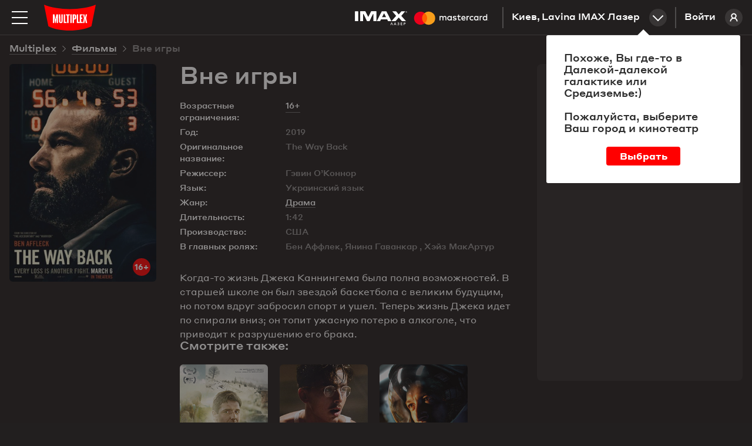

--- FILE ---
content_type: text/html; charset=utf-8
request_url: https://multiplex.ua/ru/movie/353171
body_size: 23421
content:






<!DOCTYPE html >
	
<html prefix="og: http://ogp.me/ns#" lang="ru">
<head>
		
	
	
	
	<meta charset="UTF-8">
	<link rel="canonical" href="https://multiplex.ua/ru/movie/353171" />
	<meta name="apple-itunes-app" content="app-id=1160648734">
	<link rel="shortcut icon" href="/img/favicon.png" type="image/x-icon">
	<script defer src="/js/vendor/jquery-2.1.3.min.js"></script>
	<script>
		var CURRENCY = '₴'
		var PRICE_FROM = "от"
		
		var dtplang = "ru"
		if (dtplang == "ua") {
			dtplang = "uk"
		}
		var firstVisit =  true ,
		noCity =  false 
	</script>
	
	<script defer src="/js/dst/cookie.js"></script>
	<script defer src="/js/vendor/jquery.maskedinput.min.js"></script>
	<link rel="stylesheet" type="text/css" href="/css/index.css?v=202508201140">
	<script>
		var mobiledetect =  false  || window.innerWidth <= 1024;
	</script>
	
	<script defer src="/js/vendor/jquery.mousewheel.min.js"></script>
	<link rel="stylesheet" type="text/css" href="/js/vendor/datetimepicker/jquery.datetimepicker.min.css">
	<script defer src="/js/vendor/datetimepicker/jquery.datetimepicker.full.min.js"></script>
	<script defer src="/js/vendor/moment.js"></script>
	<script defer src="/js/dst/ads.js?v=202508201140"></script>
	<script defer src="/js/dst/commons.js?v=202508201140"></script>
	
	
	<meta name="viewport" content="width=device-width,initial-scale=1,maximum-scale=1,user-scalable=no">
	
	<meta name="google-site-verification" content="0iQPJdb6Va9SYitKgn5reAWypk4zAUic28VLdJKCtoo" />
	<meta name="format-detection" content="date=no, address=no, time=no">
			<link 
				rel="alternate" 

				hreflang="ru" 
				hreflang="ru" 
				hreflang="ru" 

				href="https://multiplex.ua/ru/movie/353171" 
			/>
			<link 
				rel="alternate" 

				hreflang="uk" 
				hreflang="ua" 
				hreflang="ua" 

				href="https://multiplex.ua/movie/353171" 
			/>
			<link 
				rel="alternate" 

				hreflang="en" 
				hreflang="en" 
				hreflang="en" 

				href="https://multiplex.ua/en/movie/353171" 
			/>
	
	<script>
		(function(i,s,o,g,r,a,m){
			i["esSdk"] = r;
			i[r] = i[r] || function() {
			(i[r].q = i[r].q || []).push(arguments)
			}, a=s.createElement(o), m=s.getElementsByTagName(o)[0]; a.async=1; a.src=g;
			m.parentNode.insertBefore(a,m)}
			) (window, document, "script", "https://esputnik.com/scripts/v1/public/scripts?apiKey=eyJhbGciOiJSUzI1NiJ9.[base64].P5HZwwPK4CVR3lXiMMDOkRu1aW_Onp_rpMgSZN6AnDn1w7MyCj333HF3Of3Ee_cNvpwQd5KIPLTuRgdH_qntEw&domain=86DFBEF0-8D98-4D6B-88C2-5A716E028DC4", "es");
			es("pushOn");
	</script>
	
    <script>(function(w,d,s,l,i){w[l]=w[l]||[];w[l].push({'gtm.start':
        new Date().getTime(),event:'gtm.js'});var f=d.getElementsByTagName(s)[0],
        j=d.createElement(s),dl=l!='dataLayer'?'&l='+l:'';j.async=true;j.src=
        'https://www.googletagmanager.com/gtm.js?id='+i+dl;f.parentNode.insertBefore(j,f);
        })(window,document,'script','dataLayer','GTM-P29CGXTX');</script>
	

	<script>                 
		(function (d, s, i, r) {                                
		if (d.getElementById(i)) { return; }                                
		var n = d.createElement(s); 
		e = d.getElementsByTagName(s)[0]; 
		n.id = i;                                
		n.src = "https://webtracking-v01.bpmonline.com/Src/tracking_" + r + ".js"; e.parentNode.insertBefore(n, e);                 
		})(document, "script", "bpmTracking", "Clwzhbt3hrIye65KjEmdbpSY0B2OK4PVaotu5yIF"); 
	</script>




 
<script async src="https://www.googletagmanager.com/gtag/js?id=G-57R752LTC1"></script> 
<script> 
	window.dataLayer = window.dataLayer || []; function gtag(){dataLayer.push(arguments);} gtag('js', new Date()); gtag('config', 'G-57R752LTC1'); 
</script>

 
<script> 
	function gtag_report_conversion(url) { 
		var callback = function () {
			
			
			
			}; 
		gtag('event', 'conversion', { 'send_to': 'AW-931060705/DMl7CM-0sokBEOG3-7sD', 'transaction_id': sessionStorage.getItem('conversionGuid'), 'event_callback': callback }); 
		return false; 
	} 
</script>



	<script>
		window.analyticsData = {
			dynx_pagetype: "offerdetail",
			dynx_itemid: "HO00002964"
		}
	</script>
	<meta property="og:title" content='Вне игры - Multiplex' />
	<meta property="og:description" content="Когда-то жизнь Джека Каннингема была полна возможностей. В старшей школе он был звездой баскетбола с великим будущим, но потом вдруг забросил спорт и ушел. Теперь жизнь Джека идет по спирали вниз; он топит ужасную потерю в алкоголе, что приводит к разрушению его брака." />
	<meta property="og:url" content="https://multiplex.ua/movie/353171" />
	<meta property="og:image" content="https://multiplex.ua/images/54/1e/541eeee9de20bc9510e2636d29a7f7da.jpeg" />
	<meta property="og:image:width" content="1024" />
	<meta property="og:image:height" content="704" />
	<meta property="og:type" content="video.movie" />
	
	
	
	
	
	

													
													
													
													
													
													
													
													
													
													
													
													

	<script defer src="/js/dst/movie.js?v=202508201140"></script>
	<script>
		
		var filmName_GA = "The Way Back"
	
		var fbFilmData = {
			content_ids: ["HO00002964"],
			content_name: "Поза грою"
		}
		
	</script>
	<title>Вне игры (2019)  - отзывы зрителей, рейтинг фильма, рецензии кинокритиков и трейлеры | Мультиплекс</title>

	<meta name="description" content="Вне игры (2019) - рейтинг кино, отзывы и оценки зрителей ✅ Мнение кинокритиков ✅ Вся информация о фильме на сайте ❱❱❱ ⭐️ MULTIPLEX ⭐️." />
	
	<meta name="Keywords" content='Вне игры, The Way Back, Вне игры трейлер, Вне игры дата выхода, Вне игры кино, Вне игры билеты, Вне игры актеры, Вне игры афиша, Вне игры кинотеатр, Вне игры расписание' />
	
	<script>
		var mvid =  353171 
	</script>
	<style>
		.movie_description p strong, .movie_description p strong a {
			font-weight: 700;
		}
	</style>
</head>
<body style="overflow: auto; background-color: #221f1f;">












<script type="application/ld+json">
{
	"@context": "http://schema.org",
	"@type": "Movie",
	"name": "Вне игры",
	"description": "Когда-то жизнь Джека Каннингема была полна возможностей. В старшей школе он был звездой баскетбола с великим будущим, но потом вдруг забросил спорт и ушел. Теперь жизнь Джека идет по спирали вниз; он топит ужасную потерю в алкоголе, что приводит к разрушению его брака.",
	"image": "https://multiplex.ua\/images\/47\/08\/47081fc1fe8da64abb6d092912946f83.jpeg",
	"sameAs": ["https://multiplex.ua/movie/353171""https://multiplex.ua/en/movie/353171"],
	"duration": "1:42",
	"alternativeHeadline": "The Way Back",
	"dateCreated": "2020-05-07",
		"genre": "Драма",
	"director": {
		"@type": "Person",
		"name": "Гэвин О’Коннор"
	},
		"actor": [
		{
			"@type": "Person",
			"name": "Бен Аффлек"
		},
		{
			"@type": "Person",
			"name": "Янина Гаванкар"
		},
		{
			"@type": "Person",
			"name": "Хэйз МакАртур"
		}],
		"actors": {
			"@type": "Person",
			"name": "В главных ролях: Бен Аффлек, Янина Гаванкар, Хэйз МакАртур"
		},	
	"aggregateRating": {
    "@type": "AggregateRating",
    "ratingValue": "8",
		"bestRating": "10",
    "ratingCount": "8000"
  }
}
</script>








<noscript><iframe src="https://www.googletagmanager.com/ns.html?id=GTM-P29CGXTX"
	height="0" width="0" style="display:none;visibility:hidden"></iframe></noscript>


<script>
var pageIdent = "movie",
	up = "/ru";
</script>


<script type="application/ld+json">
	{
		"@context": "http://schema.org",
		"@type": "Organization",
		"name": "Multiplex",
		"description": "MULTIPLEX — крупнейшая сеть кинотеатров в Украине",
		"alternateName": "Мультиплекс",
		"brand": "Multiplex",
		"url": "https://multiplex.ua",
		"logo": "https://multiplex.ua/img/logo.svg",
		"foundingDate": "2003",
		"founder": "Антон Пугач",
		"address": {
			"@type": "PostalAddress",
			"addressLocality": "Киев, Украина",
			"postalCode": "03035",
			"streetAddress": "ул. Липковського, 45, бизнес центр \u0022НЕСТ\u0022, офіс 707",
		},
		"sameAs": [
			"https://uk.wikipedia.org/wiki/Multiplex_(мережа_кінотеатрів)",
			"https://www.facebook.com/uamultiplex",
			"https://www.youtube.com/user/MultiplexChannel",
			"https://www.instagram.com/multiplex_official/"
		]
	}
</script>


<p class="lang_close" style="display: none">Перейти к сайту</p>
<p class="lang_next" style="display: none">Следующая подсказка</p>
<div class="modal_youtube">
	<div class="yt_header">
		<p class="yt_heading"><i class="backsho"></i><span>Трейлер</span>: <a href="/ru/" style="pointer-events: none"></a></p>
		<p class="yt_close">Закрыть <i></i></p>
	</div>
	<div class="yt_iframe">
		<img src="/img/logo_about.svg" class="yt_preload animated" alt="Loading..." title="Loading...">
	</div>
</div>


<div class="header  ">
	<div class="header-top">

		<img 
			class="menu-btn" 
			src="/img/menu.svg" 
			alt="Меню" 
			title="Меню"
		>
		<a class="logolink" href="/ru/"><img src="/img/logo.svg" alt="Multiplex" title="Multiplex"></a>
		
		<a class="lk_link" href="https://friends.multiplex.ua" rel="nofollow">
			Войти
			<img src="/img/ava_temp1.svg" alt="">
		</a>

		<div class="geo" id="tocinemas">Киев, Lavina IMAX Лазер<div class="geo_select"></div></div>


		

			

			

			
				
					<a href="/ru/imax_laser" class="imax_link twins_link" style="line-height: 0">
						<img src="/img/imax_laser/logo_imax_white.svg" style="height: 24px; position: relative;" alt="IMAX LASER" title="IMAX LASER">
						<svg width="148" viewBox="0 0 479 110" xmlns="http://www.w3.org/2000/svg"><g fill="none" fill-rule="evenodd"><path d="M0 0h478.99v109.97H0z"/><path d="M216.39 67.11v-15c0-5.66-3.61-9.47-9.42-9.52a9.27 9.27 0 0 0-8.41 4.26 8.79 8.79 0 0 0-7.91-4.26 7.92 7.92 0 0 0-7 3.56v-3h-5.21v23.96h5.26V53.84c0-4.16 2.3-6.36 5.86-6.36 3.56 0 5.21 2.25 5.21 6.31v13.32H200V53.84c0-4.16 2.4-6.36 5.86-6.36 3.46 0 5.26 2.25 5.26 6.31v13.32h5.27zm77.83-23.94h-8.51v-7.26h-5.26v7.26h-4.86v4.76h4.86v10.91c0 5.56 2.15 8.87 8.31 8.87a12.24 12.24 0 0 0 6.51-1.85l-1.5-4.46a9.62 9.62 0 0 1-4.61 1.35c-2.6 0-3.46-1.6-3.46-4V47.93h8.51l.01-4.76zm44.43-.6a7.06 7.06 0 0 0-6.31 3.51v-2.91h-5.16v23.94h5.21V53.69c0-4 1.7-6.16 5.11-6.16a8.49 8.49 0 0 1 3.26.6l1.6-4.91a11.13 11.13 0 0 0-3.71-.65zm-67.17 2.5a17.9 17.9 0 0 0-9.77-2.5c-6.06 0-10 2.91-10 7.66 0 3.91 2.9 6.31 8.26 7.06l2.45.35c2.85.4 4.21 1.15 4.21 2.5 0 1.85-1.9 2.91-5.46 2.91a12.76 12.76 0 0 1-8-2.5l-2.37 4.05a17.27 17.27 0 0 0 10.37 3.11c6.91 0 10.92-3.26 10.92-7.81 0-4.21-3.16-6.41-8.36-7.16l-2.45-.35c-2.25-.3-4.06-.75-4.06-2.35 0-1.75 1.7-2.8 4.56-2.8a15.43 15.43 0 0 1 7.46 2.05l2.24-4.22zM411 42.57a7.06 7.06 0 0 0-6.31 3.51v-2.91h-5.16v23.94h5.21V53.69c0-4 1.7-6.16 5.11-6.16a8.49 8.49 0 0 1 3.26.6l1.6-4.91a11.13 11.13 0 0 0-3.71-.65zm-67.09 12.57c0 7.26 5.06 12.57 12.77 12.57a12.54 12.54 0 0 0 8.61-2.86l-2.5-4.21a10.52 10.52 0 0 1-6.26 2.15c-4.16 0-7.21-3.06-7.21-7.66s3.06-7.61 7.21-7.66a10.52 10.52 0 0 1 6.26 2.15l2.5-4.21a12.54 12.54 0 0 0-8.61-2.86c-7.71 0-12.77 5.31-12.77 12.57v.02zm48.78 0v-12h-5.21v2.91a9.08 9.08 0 0 0-7.56-3.51c-6.71 0-12 5.26-12 12.57 0 7.31 5.26 12.57 12 12.57a9.08 9.08 0 0 0 7.56-3.51v2.9h5.21V55.14zm-19.38 0c0-4.21 2.75-7.66 7.26-7.66 4.31 0 7.21 3.31 7.21 7.66s-2.9 7.66-7.21 7.66c-4.51 0-7.26-3.46-7.26-7.66zm-62.86-12.57c-7 0-11.92 5.11-11.92 12.57 0 7.61 5.11 12.57 12.27 12.57a14.55 14.55 0 0 0 9.82-3.36l-2.55-3.86a11.41 11.41 0 0 1-7 2.5c-3.36 0-6.41-1.55-7.16-5.86h17.78c.05-.65.1-1.3.1-2 0-7.46-4.66-12.57-11.37-12.57l.03.01zm-.1 4.66c3.36 0 5.51 2.1 6.06 5.81H304c.55-3.46 2.65-5.81 6.36-5.81h-.01zM441 55.14V33.55h-5.21v12.52a9.08 9.08 0 0 0-7.56-3.51c-6.71 0-12 5.26-12 12.57 0 7.31 5.26 12.57 12 12.57a9.08 9.08 0 0 0 7.56-3.51v2.9H441V55.14zm6.09 9.76a1.53 1.53 0 0 1 1.09.45 1.49 1.49 0 0 1 0 2.14 1.6 1.6 0 0 1-.49.33 1.5 1.5 0 0 1-.6.12 1.55 1.55 0 0 1-1.44-.93 1.5 1.5 0 0 1 0-1.18 1.52 1.52 0 0 1 .82-.81 1.57 1.57 0 0 1 .64-.12h-.02zm0 2.7a1.13 1.13 0 0 0 .46-.09 1.19 1.19 0 0 0 0-2.18 1.15 1.15 0 0 0-.46-.09 1.19 1.19 0 0 0-.47.09 1.19 1.19 0 0 0-.38 1.93 1.19 1.19 0 0 0 .87.34h-.02zm.09-1.9a.64.64 0 0 1 .42.12.4.4 0 0 1 .15.33.38.38 0 0 1-.12.29.56.56 0 0 1-.33.14l.46.53h-.36l-.43-.53h-.14v.53h-.3v-1.4l.65-.01zm-.35.26v.38h.35a.34.34 0 0 0 .19 0 .16.16 0 0 0 .07-.14.16.16 0 0 0-.07-.14.34.34 0 0 0-.19 0l-.35-.1zm-25.19-10.82c0-4.21 2.75-7.66 7.26-7.66 4.31 0 7.21 3.31 7.21 7.66s-2.9 7.66-7.21 7.66c-4.51 0-7.26-3.46-7.26-7.66zm-175.9 0v-12h-5.21v2.91a9.08 9.08 0 0 0-7.53-3.48c-6.71 0-12 5.26-12 12.57 0 7.31 5.26 12.57 12 12.57a9.08 9.08 0 0 0 7.56-3.51v2.9h5.21l-.03-11.96zm-19.38 0c0-4.21 2.75-7.66 7.26-7.66 4.31 0 7.21 3.31 7.21 7.66s-2.9 7.66-7.21 7.66c-4.51 0-7.26-3.45-7.26-7.66z" fill="#FFF" fill-rule="nonzero"/><g fill-rule="nonzero"><path fill="#FF5F00" d="M80.46 26.68h31.5v56.61h-31.5z"/><path d="M82.46 55a35.94 35.94 0 0 1 13.75-28.3c-14.76-11.6-35.956-9.91-48.693 3.881-12.736 13.792-12.736 35.056 0 48.848C60.254 93.22 81.45 94.909 96.21 83.31A35.94 35.94 0 0 1 82.46 55z" fill="#EB001B"/><path d="M154.46 55a36 36 0 0 1-58.25 28.3 36 36 0 0 0 0-56.61A36 36 0 0 1 154.46 55zM151 77.29v-1.16h.47v-.23h-1.17v.24h.47v1.16l.23-.01zm2.31 0v-1.4H153l-.42 1-.42-1h-.37v1.4h.21v-1.05l.39.91h.27l.39-.91v1.06l.26-.01z" fill="#F79E1B"/></g></g></svg>
					</a>
				

				

			

			
			
			


			


						 

		

	</div>
</div>


<div class="mob_blackout"></div>
<div class="modal_ticketing">
	<div class="yt_header">
		<p class="yt_heading"><i class="backsho"></i>Выбор мест: <a href="/ru/" style="pointer-events: none"></a></p>
		<p class="yt_close">Закрыть <i></i></p>
	</div>
	<div class="ticket_iframe">
		<img src="/img/logo_about.svg" class="yt_preload animated" alt="loading...">
		<iframe id="tktiframe" style="width: 100%; height: 100%" allowfullscreen=""></iframe>
	</div>
</div>
<div class="left_menu js-left-menu">
	<div class="container">
		<div class="menu_close"></div>
		<ul class="langs">
				<li data-lang="ru" class="active"><a href="/ru/movie/353171" hreflang='ru' target="_top">ru</a></li>
				<li data-lang="ua" ><a href="/movie/353171" hreflang='uk' target="_top">ua</a></li>
				<li data-lang="en" ><a href="/en/movie/353171" hreflang='en' target="_top">en</a></li>
		</ul>
		<div class="menu_logo">
			<svg width="210" height="105" xmlns:xlink="http://www.w3.org/1999/xlink">
				<defs>
					<path id="a" d="M0 .09h209.987v104.74H0z"/>
				</defs>
				<g fill="none" fill-rule="evenodd">
					<g>
						<mask id="b" fill="#fff">
							<use xlink:href="#a"/>
						</mask>
						<path d="M209.987.09C154.95 23.598 55.037 23.598 0 .09l17.499 87.28c44.632 23.233 126.984 23.325 174.989 0L209.987.09z" fill="red" mask="url(#b)"/>
					</g>
					<path fill="#FFF" d="M49.285 40l-3.342 19.17-.225 1.288h-.436l-.223-1.278L41.715 40 35 40.005V75h5.192l.021-10.34-.445-11.697h.418L44.131 75h2.738l3.945-22.037h.418l-.445 11.696V75H56V40.005zM70.26 40l-.143 28.877c0 1.517-1.41 1.868-2.117 1.868-.796 0-2.117-.351-2.117-1.868L65.74 40H60l.475 27.557C60.475 72.42 62.268 75 68 75s7.525-2.581 7.525-7.443L76 40h-5.74zM85.228 70.636V40H80v35h11v-4.364zM138.362 70.636V40H133v35h11v-4.364zM157 44.364V40h-11v35h10.925v-4.364h-5.655V57.58h4.216v-4.364h-4.216v-8.852zM104 40H89v4.21h4.741V75h5.518V44.21H104zM107 75h5V40h-5zM125.287 53.821c0 1.363-.301 2.613-2.578 2.613h-.996V44.362h1.407c2.44 0 2.167 1.565 2.167 2.928v6.531zm-1.623-13.818L116 40v35h5.713V60.83h2.14c4.803 0 7.147-2.412 7.147-6.17v-8.13c0-3.758-1.733-6.527-7.336-6.527zM174.646 40h-5.56l-2.37 13.027h-.432L163.914 40h-5.56l3.51 15.071L158 75h5.764l2.013-12.028.51-5.735h.422l.515 5.735L169.199 75H175l-3.863-19.929z"/>
				</g>
			</svg>
		</div>
		<div class="mob_container">
			<div class="menu_list"><a href="/ru/" class="menu_item">Сейчас в кино</a><a href="/ru/soon" class="menu_item">Скоро в прокате</a>

				
		   		<a href="https://new.multiplex.ua/order/cinema/0000000017/concession" class="menu_item yellow">Купить попкорн онлайн</a>
				

				<a href="/ru/promotions" class="menu_item">Акции и скидки</a><a href="/ru/cinemas" class="menu_item">Кинотеатры</a>
				



				
				<a href="/ru/refund" class="menu_item">Возврат билетов
					</a><a href="/ru/faq#open_feedbeck_menu" class="menu_item">Помощь
					</a><a href="/ru/about" class="menu_item">О компании</a>
				<a href="javascript:;" id="tofeedback" class="menu_item" style="display: none">Написать нам</a>
			</div>
			<div class="menu-block">
				<div class="menu-block-heading">
					Личный кабинет
				</div>
				<a href="https://friends.multiplex.ua" class="menu-block-btn" rel="nofollow">
					<img 
						src="/img/ava_temp1.svg" 
						alt='Войти'
					>Войти
				</a>
			</div>
		</div>

		<div class="menu-block">
			<div class="menu-block-heading">Мы в социальных сетях</div>

			<div class="menu_soc">
				<a class="menu_soc_item" href="https://www.facebook.com/uamultiplex" rel="nofollow" target="_blank">
					<svg fill="none" height="28" viewBox="0 0 28 28" width="28" xmlns="http://www.w3.org/2000/svg">
						<path d="M12.0422 22V14.4923H10V11.7892H12.0422V9.4804C12.0422 7.66611 13.2486 6 16.0282 6C17.1537 6 17.9859 6.10488 17.9859 6.10488L17.9203 8.62914C17.9203 8.62914 17.0716 8.6211 16.1454 8.6211C15.143 8.6211 14.9824 9.07014 14.9824 9.81544V11.7892H18L17.8687 14.4923H14.9824V22H12.0422Z"
									fill="white" />
						

						<rect class="hover-border" height="27" rx="7.5" stroke="white" width="27" x="0.5" y="0.5" />
					</svg>
					Facebook
				</a>

				<a class="menu_soc_item" href="https://www.youtube.com/user/MultiplexChannel" rel="nofollow" target="_blank">
					<svg fill="none" height="28" viewBox="0 0 28 28" width="28" xmlns="http://www.w3.org/2000/svg">
						<g clip-path="url(#clip0_1419_7416)">
							<path d="M21.6667 10.338C21.5761 10.0148 21.3996 9.7222 21.156 9.4913C20.9055 9.25331 20.5985 9.08306 20.264 8.99664C19.012 8.66664 13.996 8.66664 13.996 8.66664C11.9049 8.64284 9.81427 8.74749 7.73598 8.97997C7.40144 9.07278 7.09503 9.24683 6.84398 9.48664C6.59732 9.72397 6.41865 10.0166 6.32532 10.3373C6.10111 11.5451 5.99218 12.7715 5.99998 14C5.99198 15.2273 6.10065 16.4533 6.32532 17.6626C6.41665 17.982 6.59465 18.2733 6.84198 18.5086C7.08932 18.744 7.39732 18.914 7.73598 19.004C9.00465 19.3333 13.996 19.3333 13.996 19.3333C16.0898 19.3571 18.183 19.2525 20.264 19.02C20.5985 18.9335 20.9055 18.7633 21.156 18.5253C21.3995 18.2945 21.5758 18.0018 21.666 17.6786C21.896 16.4713 22.0079 15.2444 22 14.0153C22.0173 12.781 21.9056 11.5483 21.6667 10.3373V10.338ZM12.4013 16.2826V11.718L16.5747 14.0006L12.4013 16.2826Z"
										fill="white" />
							
						</g>
						<rect class="hover-border" height="27" rx="7.5" stroke="white" width="27" x="0.5" y="0.5" />
						<defs>
							<clipPath id="clip0_1419_7416">
								<rect fill="white" height="16" transform="translate(6 6)" width="16" />
							</clipPath>
						</defs>
					</svg>
					Youtube
				</a>

				<a class="menu_soc_item" href="https://www.instagram.com/multiplex_official/" rel="nofollow" target="_blank">
					<svg fill="none" height="28" viewBox="0 0 28 28" width="28" xmlns="http://www.w3.org/2000/svg">
						<ellipse cx="13.5769" cy="13.8125" rx="5.84615" ry="5.9375" stroke="white" stroke-width="1.5" />
						<ellipse cx="20.8216" cy="6.45455" fill="white" rx="1.67832" ry="1.70455" />
						<rect class="hover-border" height="27" rx="7.5" stroke="white" width="27" x="0.5" y="0.5" />
					</svg>
					Instagram
				</a>

				<a class="menu_soc_item" href="https://t.me/super_cheese">
					<svg fill="none" height="28" viewBox="0 0 28 28" width="28" xmlns="http://www.w3.org/2000/svg">
						<path clip-rule="evenodd"
									d="M7.09992 13.0733C11.3949 11.1916 14.2589 9.95115 15.6919 9.35181C19.7834 7.64056 20.6335 7.34329 21.1877 7.33348C21.3095 7.33132 21.5821 7.36169 21.7586 7.50572C21.9076 7.62734 21.9486 7.79162 21.9683 7.90692C21.9879 8.02223 22.0123 8.2849 21.9929 8.49013C21.7712 10.8327 20.8118 16.5175 20.3237 19.1412C20.1172 20.2514 19.7105 20.6237 19.3169 20.6601C18.4613 20.7393 17.8116 20.0915 16.9829 19.5453C15.6862 18.6906 14.9537 18.1585 13.695 17.3245C12.2404 16.3606 13.1834 15.8308 14.0124 14.965C14.2293 14.7385 17.999 11.2906 18.0719 10.9778C18.0811 10.9387 18.0895 10.7929 18.0034 10.7159C17.9172 10.6389 17.7901 10.6652 17.6983 10.6862C17.5683 10.7159 15.4968 12.0926 11.4839 14.8165C10.8959 15.2225 10.3633 15.4203 9.88616 15.41C9.36012 15.3985 8.34822 15.1109 7.59598 14.865C6.67333 14.5634 5.94002 14.404 6.00388 13.8918C6.03714 13.625 6.40248 13.3522 7.09992 13.0733Z"
									fill="white"
									fill-rule="evenodd" />
						

						<rect class="hover-border" height="27" rx="7.5" stroke="white" width="27" x="0.5" y="0.5" />
					</svg>
					Telegram
				</a>
			</div>


		</div>
	</div>
</div>
<div class="menu right_menu animatedlong slideInUp">
	<img class="menu_close" src="/img/menu_close.png" alt='Закрыть' title='Закрыть'>
	<div class="citylist">
		<p class="heading">Город:</p>
			<p class="cityname active"><span>Киев</span></p>
			<p class="cityname "><span>Днепр</span></p>
			<p class="cityname "><span>Львов</span></p>
			<p class="cityname "><span>Одесса</span></p>
			<p class="cityname "><span>Николаев</span></p>
			<p class="cityname "><span>Харьков</span></p>
			<p class="cityname "><span>Хмельницкий</span></p>
			<p class="cityname "><span>Житомир</span></p>
			<p class="cityname "><span>Кривой Рог</span></p>
			<p class="cityname "><span>Чернигов</span></p>
			<p class="cityname "><span>Полтава</span></p>
			<p class="cityname "><span>Ужгород</span></p>
			<p class="cityname "><span>Луцк</span></p>
			<p class="cityname "><span>Черкассы</span></p>
		
	</div>
		<div class="rm_clist" style="display: block" data-cityname="Киев">
			<p class="heading heading--inverse">Кинотеатр:</p>
				<div class="cinema active" data-id="0000000017" data-name="Lavina IMAX Лазер">
					<div class="c_left">
						<p class="cname_s cname"><span>Lavina IMAX Лазер</span></p>
						<p class="address">ул. Берковецкая, 6Д</p>
					</div>
						<a href="/ru/cinema/kyiv/lavina" class="about cname"><img src="/img/rm_sch.png" title='Расписание сеансов' alt='Расписание сеансов'>Расписание сеансов </a>
				</div>
				<div class="cinema " data-id="0000000034" data-name="Respublika Park IMAX">
					<div class="c_left">
						<p class="cname_s cname"><span>Respublika Park IMAX</span></p>
						<p class="address">Кольцевая дорога, 1</p>
					</div>
						<a href="/ru/cinema/kyiv/respublika" class="about cname"><img src="/img/rm_sch.png" title='Расписание сеансов' alt='Расписание сеансов'>Расписание сеансов </a>
				</div>
				<div class="cinema " data-id="0000000032" data-name="Retroville ScreenX">
					<div class="c_left">
						<p class="cname_s cname"><span>Retroville ScreenX</span></p>
						<p class="address"> просп. Європейського Союзу, 47</p>
					</div>
						<a href="/ru/cinema/kyiv/retroville" class="about cname"><img src="/img/rm_sch.png" title='Расписание сеансов' alt='Расписание сеансов'>Расписание сеансов </a>
				</div>
				<div class="cinema " data-id="0000000003" data-name="Проспект">
					<div class="c_left">
						<p class="cname_s cname"><span>Проспект</span></p>
						<p class="address">ул. Гната Хоткевича, 1В</p>
					</div>
						<a href="/ru/cinema/kyiv/prospect" class="about cname"><img src="/img/rm_sch.png" title='Расписание сеансов' alt='Расписание сеансов'>Расписание сеансов </a>
				</div>
				<div class="cinema " data-id="0000000005" data-name="Атмосфера">
					<div class="c_left">
						<p class="cname_s cname"><span>Атмосфера</span></p>
						<p class="address">Столичное шоссе, 103</p>
					</div>
						<a href="/ru/cinema/kyiv/atmosphera" class="about cname"><img src="/img/rm_sch.png" title='Расписание сеансов' alt='Расписание сеансов'>Расписание сеансов </a>
				</div>
				<div class="cinema " data-id="0000000004" data-name="Victoria Gardens">
					<div class="c_left">
						<p class="cname_s cname"><span>Victoria Gardens</span></p>
						<p class="address">ул. Луговая, 12</p>
					</div>
						<a href="/ru/cinema/kyiv/karavan" class="about cname"><img src="/img/rm_sch.png" title='Расписание сеансов' alt='Расписание сеансов'>Расписание сеансов </a>
				</div>
				<div class="cinema " data-id="0000000001" data-name="Komod">
					<div class="c_left">
						<p class="cname_s cname"><span>Komod</span></p>
						<p class="address">ул. Шептицкого, 4A</p>
					</div>
						<a href="/ru/cinema/kyiv/komod" class="about cname"><img src="/img/rm_sch.png" title='Расписание сеансов' alt='Расписание сеансов'>Расписание сеансов </a>
				</div>
				<div class="cinema " data-id="0000000031" data-name="ЦУМ">
					<div class="c_left">
						<p class="cname_s cname"><span>ЦУМ</span></p>
						<p class="address">ул. Крещатик, 38, Киев</p>
					</div>
						<a href="/ru/cinema/kyiv/tsum" class="about cname"><img src="/img/rm_sch.png" title='Расписание сеансов' alt='Расписание сеансов'>Расписание сеансов </a>
				</div>
		</div>
		<div class="rm_clist"  data-cityname="Днепр">
			<p class="heading heading--inverse">Кинотеатр:</p>
				<div class="cinema " data-id="0000000011" data-name="Караван">
					<div class="c_left">
						<p class="cname_s cname"><span>Караван</span></p>
						<p class="address">ул. Нижнеднепровская, 17</p>
					</div>
						<a href="/ru/cinema/dnipro/karavandnepr" class="about cname"><img src="/img/rm_sch.png" title='Расписание сеансов' alt='Расписание сеансов'>Расписание сеансов </a>
				</div>
				<div class="cinema " data-id="0000000018" data-name="Дафи IMAX">
					<div class="c_left">
						<p class="cname_s cname"><span>Дафи IMAX</span></p>
						<p class="address">бул. Звездный, 1А</p>
					</div>
						<a href="/ru/cinema/dnipro/dafi_imax" class="about cname"><img src="/img/rm_sch.png" title='Расписание сеансов' alt='Расписание сеансов'>Расписание сеансов </a>
				</div>
		</div>
		<div class="rm_clist"  data-cityname="Львов">
			<p class="heading heading--inverse">Кинотеатр:</p>
				<div class="cinema " data-id="0000000020" data-name="Victoria Gardens">
					<div class="c_left">
						<p class="cname_s cname"><span>Victoria Gardens</span></p>
						<p class="address">ул. Кульпарковская, 226 А</p>
					</div>
						<a href="/ru/cinema/lviv/victoriagardens" class="about cname"><img src="/img/rm_sch.png" title='Расписание сеансов' alt='Расписание сеансов'>Расписание сеансов </a>
				</div>
				<div class="cinema " data-id="0000000027" data-name="Spartak">
					<div class="c_left">
						<p class="cname_s cname"><span>Spartak</span></p>
						<p class="address">ул. Гетьмана Мазепы, 1Б</p>
					</div>
						<a href="/ru/cinema/lviv/spartak" class="about cname"><img src="/img/rm_sch.png" title='Расписание сеансов' alt='Расписание сеансов'>Расписание сеансов </a>
				</div>
		</div>
		<div class="rm_clist"  data-cityname="Одесса">
			<p class="heading heading--inverse">Кинотеатр:</p>
				<div class="cinema " data-id="0000000029" data-name="Gagarinn Plaza">
					<div class="c_left">
						<p class="cname_s cname"><span>Gagarinn Plaza</span></p>
						<p class="address">ул. Генуэзская, 5/2</p>
					</div>
						<a href="/ru/cinema/odesa/gagarinn_plaza" class="about cname"><img src="/img/rm_sch.png" title='Расписание сеансов' alt='Расписание сеансов'>Расписание сеансов </a>
				</div>
				<div class="cinema " data-id="0000000030" data-name="Riviera ScreenX">
					<div class="c_left">
						<p class="cname_s cname"><span>Riviera ScreenX</span></p>
						<p class="address">Южная дорога, 101А, Одесская область</p>
					</div>
						<a href="/ru/cinema/odesa/riviera" class="about cname"><img src="/img/rm_sch.png" title='Расписание сеансов' alt='Расписание сеансов'>Расписание сеансов </a>
				</div>
		</div>
		<div class="rm_clist"  data-cityname="Николаев">
			<p class="heading heading--inverse">Кинотеатр:</p>
				<div class="cinema " data-id="0000000013" data-name="City Center">
					<div class="c_left">
						<p class="cname_s cname"><span>City Center</span></p>
						<p class="address">пр-т. Центральный, 98</p>
					</div>
						<a href="/ru/cinema/mykolaiv/citycenter" class="about cname"><img src="/img/rm_sch.png" title='Расписание сеансов' alt='Расписание сеансов'>Расписание сеансов </a>
				</div>
		</div>
		<div class="rm_clist"  data-cityname="Харьков">
			<p class="heading heading--inverse">Кинотеатр:</p>
				<div class="cinema " data-id="0000000033" data-name="Nikolsky">
					<div class="c_left">
						<p class="cname_s cname"><span>Nikolsky</span></p>
						<p class="address">Григорія Сковороди, 2</p>
					</div>
						<a href="/ru/cinema/kharkiv/nikolsky" class="about cname"><img src="/img/rm_sch.png" title='Расписание сеансов' alt='Расписание сеансов'>Расписание сеансов </a>
				</div>
				<div class="cinema " data-id="0000000016" data-name="Дафи">
					<div class="c_left">
						<p class="cname_s cname"><span>Дафи</span></p>
						<p class="address">ул. Героев Труда, 9</p>
					</div>
						<a href="/ru/cinema/kharkiv/dafi" class="about cname"><img src="/img/rm_sch.png" title='Расписание сеансов' alt='Расписание сеансов'>Расписание сеансов </a>
				</div>
		</div>
		<div class="rm_clist"  data-cityname="Хмельницкий">
			<p class="heading heading--inverse">Кинотеатр:</p>
				<div class="cinema " data-id="0000000009" data-name="Оазис">
					<div class="c_left">
						<p class="cname_s cname"><span>Оазис</span></p>
						<p class="address">ул. Степана Бандеры, 2А</p>
					</div>
						<a href="/ru/cinema/khmelnytskyi/oazis" class="about cname"><img src="/img/rm_sch.png" title='Расписание сеансов' alt='Расписание сеансов'>Расписание сеансов </a>
				</div>
		</div>
		<div class="rm_clist"  data-cityname="Житомир">
			<p class="heading heading--inverse">Кинотеатр:</p>
				<div class="cinema " data-id="0000000007" data-name="Глобал UA">
					<div class="c_left">
						<p class="cname_s cname"><span>Глобал UA</span></p>
						<p class="address">ул. Киевская, 77</p>
					</div>
						<a href="/ru/cinema/zhytomyr/globalua" class="about cname"><img src="/img/rm_sch.png" title='Расписание сеансов' alt='Расписание сеансов'>Расписание сеансов </a>
				</div>
		</div>
		<div class="rm_clist"  data-cityname="Кривой Рог">
			<p class="heading heading--inverse">Кинотеатр:</p>
				<div class="cinema " data-id="0000000015" data-name="Victory Plaza">
					<div class="c_left">
						<p class="cname_s cname"><span>Victory Plaza</span></p>
						<p class="address">проспект Центральний, 37</p>
					</div>
						<a href="/ru/cinema/kryvyi_rih/victoriaplaza" class="about cname"><img src="/img/rm_sch.png" title='Расписание сеансов' alt='Расписание сеансов'>Расписание сеансов </a>
				</div>
		</div>
		<div class="rm_clist"  data-cityname="Чернигов">
			<p class="heading heading--inverse">Кинотеатр:</p>
				<div class="cinema " data-id="0000000006" data-name="Hollywood">
					<div class="c_left">
						<p class="cname_s cname"><span>Hollywood</span></p>
						<p class="address">проспект Левка Лукьяненко, 74</p>
					</div>
						<a href="/ru/cinema/chernihiv/hollywood" class="about cname"><img src="/img/rm_sch.png" title='Расписание сеансов' alt='Расписание сеансов'>Расписание сеансов </a>
				</div>
		</div>
		<div class="rm_clist"  data-cityname="Полтава">
			<p class="heading heading--inverse">Кинотеатр:</p>
				<div class="cinema " data-id="0000000019" data-name="Экватор">
					<div class="c_left">
						<p class="cname_s cname"><span>Экватор</span></p>
						<p class="address">ул. Ковпака, 26</p>
					</div>
						<a href="/ru/cinema/poltava/ekvator" class="about cname"><img src="/img/rm_sch.png" title='Расписание сеансов' alt='Расписание сеансов'>Расписание сеансов </a>
				</div>
		</div>
		<div class="rm_clist"  data-cityname="Ужгород">
			<p class="heading heading--inverse">Кинотеатр:</p>
				<div class="cinema " data-id="0000000035" data-name="ТРЦ Pannonia">
					<div class="c_left">
						<p class="cname_s cname"><span>ТРЦ Pannonia</span></p>
						<p class="address">пл. Поштова, 4а</p>
					</div>
						<a href="/ru/cinema/uzhhorod/pannonia" class="about cname"><img src="/img/rm_sch.png" title='Расписание сеансов' alt='Расписание сеансов'>Расписание сеансов </a>
				</div>
		</div>
		<div class="rm_clist"  data-cityname="Луцк">
			<p class="heading heading--inverse">Кинотеатр:</p>
				<div class="cinema " data-id="0000000021" data-name="Проминь">
					<div class="c_left">
						<p class="cname_s cname"><span>Проминь</span></p>
						<p class="address">пр-т Грушевского, 2</p>
					</div>
						<a href="/ru/cinema/lutsk/promin" class="about cname"><img src="/img/rm_sch.png" title='Расписание сеансов' alt='Расписание сеансов'>Расписание сеансов </a>
				</div>
		</div>
		<div class="rm_clist"  data-cityname="Черкассы">
			<p class="heading heading--inverse">Кинотеатр:</p>
				<div class="cinema " data-id="0000000024" data-name="Любава">
					<div class="c_left">
						<p class="cname_s cname"><span>Любава</span></p>
						<p class="address">бул. Шевченко, 208/1 </p>
					</div>
						<a href="/ru/cinema/cherkasy/lyubava" class="about cname"><img src="/img/rm_sch.png" title='Расписание сеансов' alt='Расписание сеансов'>Расписание сеансов </a>
				</div>
				<div class="cinema " data-id="0000000023" data-name="Днипро Плаза">
					<div class="c_left">
						<p class="cname_s cname"><span>Днипро Плаза</span></p>
						<p class="address">ул. Припортова, 34</p>
					</div>
						<a href="/ru/cinema/cherkasy/dniproplaza" class="about cname"><img src="/img/rm_sch.png" title='Расписание сеансов' alt='Расписание сеансов'>Расписание сеансов </a>
				</div>
		</div>
</div>


	<div class="mob_sw mob_geo" >
		<div>
			<div class="mg_header">
				<div class="mob_lm_close">
					<img src="/img/m_close_formob.png" alt='Закрыть' title='Закрыть'>
				</div>
			</div>
			<svg class="mg_logo_svg" width="210" height="105" xmlns:xlink="http://www.w3.org/1999/xlink">
				<defs>
					<path id="a" d="M0 .09h209.987v104.74H0z"></path>
				</defs>
				<g fill="none" fill-rule="evenodd">
					<g>
						<mask id="b" fill="#fff">
							<use xlink:href="#a"></use>
						</mask>
						<path d="M209.987.09C154.95 23.598 55.037 23.598 0 .09l17.499 87.28c44.632 23.233 126.984 23.325 174.989 0L209.987.09z" fill="red" mask="url(#b)"></path>
					</g>
					<path fill="#FFF" d="M49.285 40l-3.342 19.17-.225 1.288h-.436l-.223-1.278L41.715 40 35 40.005V75h5.192l.021-10.34-.445-11.697h.418L44.131 75h2.738l3.945-22.037h.418l-.445 11.696V75H56V40.005zM70.26 40l-.143 28.877c0 1.517-1.41 1.868-2.117 1.868-.796 0-2.117-.351-2.117-1.868L65.74 40H60l.475 27.557C60.475 72.42 62.268 75 68 75s7.525-2.581 7.525-7.443L76 40h-5.74zM85.228 70.636V40H80v35h11v-4.364zM138.362 70.636V40H133v35h11v-4.364zM157 44.364V40h-11v35h10.925v-4.364h-5.655V57.58h4.216v-4.364h-4.216v-8.852zM104 40H89v4.21h4.741V75h5.518V44.21H104zM107 75h5V40h-5zM125.287 53.821c0 1.363-.301 2.613-2.578 2.613h-.996V44.362h1.407c2.44 0 2.167 1.565 2.167 2.928v6.531zm-1.623-13.818L116 40v35h5.713V60.83h2.14c4.803 0 7.147-2.412 7.147-6.17v-8.13c0-3.758-1.733-6.527-7.336-6.527zM174.646 40h-5.56l-2.37 13.027h-.432L163.914 40h-5.56l3.51 15.071L158 75h5.764l2.013-12.028.51-5.735h.422l.515 5.735L169.199 75H175l-3.863-19.929z"></path>
				</g>
			</svg>
			
				<p class="desc">Похоже, Вы где-то в Далекой-далекой галактике или Средиземье:)</p>
			
			<p class="desc">Пожалуйста, выберите<br> Ваш город и кинотеатр</p>
			<select class="city_sel">
					<option selected>Киев</option>
					<option >Днепр</option>
					<option >Львов</option>
					<option >Одесса</option>
					<option >Николаев</option>
					<option >Харьков</option>
					<option >Хмельницкий</option>
					<option >Житомир</option>
					<option >Кривой Рог</option>
					<option >Чернигов</option>
					<option >Полтава</option>
					<option >Ужгород</option>
					<option >Луцк</option>
					<option >Черкассы</option>
			</select>
				<select class="cinema_sel" style="display: block">
						<option selected value="0000000017" data-name="Lavina IMAX Лазер" data-addrtwo="ул. Берковецкая, 6Д" data-url="lavina">Lavina IMAX Лазер</option>
						<option  value="0000000034" data-name="Respublika Park IMAX" data-addrtwo="Кольцевая дорога, 1" data-url="respublika">Respublika Park IMAX</option>
						<option  value="0000000032" data-name="Retroville ScreenX" data-addrtwo=" просп. Європейського Союзу, 47" data-url="retroville">Retroville ScreenX</option>
						<option  value="0000000003" data-name="Проспект" data-addrtwo="ул. Гната Хоткевича, 1В" data-url="prospect">Проспект</option>
						<option  value="0000000005" data-name="Атмосфера" data-addrtwo="Столичное шоссе, 103" data-url="atmosphera">Атмосфера</option>
						<option  value="0000000004" data-name="Victoria Gardens" data-addrtwo="ул. Луговая, 12" data-url="karavan">Victoria Gardens</option>
						<option  value="0000000001" data-name="Komod" data-addrtwo="ул. Шептицкого, 4A" data-url="komod">Komod</option>
						<option  value="0000000031" data-name="ЦУМ" data-addrtwo="ул. Крещатик, 38, Киев" data-url="tsum">ЦУМ</option>
				</select>
				<select class="cinema_sel" >
						<option  value="0000000011" data-name="Караван" data-addrtwo="ул. Нижнеднепровская, 17" data-url="karavandnepr">Караван</option>
						<option  value="0000000018" data-name="Дафи IMAX" data-addrtwo="бул. Звездный, 1А" data-url="dafi_imax">Дафи IMAX</option>
				</select>
				<select class="cinema_sel" >
						<option  value="0000000020" data-name="Victoria Gardens" data-addrtwo="ул. Кульпарковская, 226 А" data-url="victoriagardens">Victoria Gardens</option>
						<option  value="0000000027" data-name="Spartak" data-addrtwo="ул. Гетьмана Мазепы, 1Б" data-url="spartak">Spartak</option>
				</select>
				<select class="cinema_sel" >
						<option  value="0000000029" data-name="Gagarinn Plaza" data-addrtwo="ул. Генуэзская, 5/2" data-url="gagarinn_plaza">Gagarinn Plaza</option>
						<option  value="0000000030" data-name="Riviera ScreenX" data-addrtwo="Южная дорога, 101А, Одесская область" data-url="riviera">Riviera ScreenX</option>
				</select>
				<select class="cinema_sel" >
						<option  value="0000000013" data-name="City Center" data-addrtwo="пр-т. Центральный, 98" data-url="citycenter">City Center</option>
				</select>
				<select class="cinema_sel" >
						<option  value="0000000033" data-name="Nikolsky" data-addrtwo="Григорія Сковороди, 2" data-url="nikolsky">Nikolsky</option>
						<option  value="0000000016" data-name="Дафи" data-addrtwo="ул. Героев Труда, 9" data-url="dafi">Дафи</option>
				</select>
				<select class="cinema_sel" >
						<option  value="0000000009" data-name="Оазис" data-addrtwo="ул. Степана Бандеры, 2А" data-url="oazis">Оазис</option>
				</select>
				<select class="cinema_sel" >
						<option  value="0000000007" data-name="Глобал UA" data-addrtwo="ул. Киевская, 77" data-url="globalua">Глобал UA</option>
				</select>
				<select class="cinema_sel" >
						<option  value="0000000015" data-name="Victory Plaza" data-addrtwo="проспект Центральний, 37" data-url="victoriaplaza">Victory Plaza</option>
				</select>
				<select class="cinema_sel" >
						<option  value="0000000006" data-name="Hollywood" data-addrtwo="проспект Левка Лукьяненко, 74" data-url="hollywood">Hollywood</option>
				</select>
				<select class="cinema_sel" >
						<option  value="0000000019" data-name="Экватор" data-addrtwo="ул. Ковпака, 26" data-url="ekvator">Экватор</option>
				</select>
				<select class="cinema_sel" >
						<option  value="0000000035" data-name="ТРЦ Pannonia" data-addrtwo="пл. Поштова, 4а" data-url="pannonia">ТРЦ Pannonia</option>
				</select>
				<select class="cinema_sel" >
						<option  value="0000000021" data-name="Проминь" data-addrtwo="пр-т Грушевского, 2" data-url="promin">Проминь</option>
				</select>
				<select class="cinema_sel" >
						<option  value="0000000024" data-name="Любава" data-addrtwo="бул. Шевченко, 208/1 " data-url="lyubava">Любава</option>
						<option  value="0000000023" data-name="Днипро Плаза" data-addrtwo="ул. Припортова, 34" data-url="dniproplaza">Днипро Плаза</option>
				</select>
			<p class="mob_geo_address">Адрес SkyMall</p>
			<div class="mob_geo_confirm">Выбрать</div>
		</div>
	</div>


<div class="veil"></div>
<div class="mob_veil"></div>
		<div class="geo_veil" >
			<div class="geo_balloon">
				<p class="question">
					Похоже, Вы где-то в Далекой-далекой галактике или Средиземье:)<br><br>
					Пожалуйста, выберите<br>
					Ваш город и кинотеатр</span>
				</p>
				<p class="other" data-default="0000000002"><span>Выбрать</span></p>
			</div>
		</div>




<div class="bto bto_1 inact_long">
	<img src="/img/bto_close.png" alt='Закрыть' title='Закрыть' class="bto_close">
	<p class="heading">
		Вы давно не обновляли страницу
	</p>
	<p class="text">За это время некоторые сеансы успели начаться, и на них больше нельзя купить билет</p>
	<div class="button inact_refresh">Обновить страницу</div>
	<div class="button exit inact_ignore">Остаться</div>
</div>







<div class="bto bto_iframe_out">
	<img src="/img/bto_close.png" alt='Закрыть' title='Закрыть' class="bto_close">
	<p class="heading-new">Ваш заказ будет отменен</p>
	<p class="heading">
		Однако эти места будут недоступны до 15 минут
	</p>
	<div class="exit_ticketing">Отмена</div>
	<div class="stay_ticketing">Остаться</div>
</div>


<div class="bto empty_city_popup">
	<img src="/img/bto_close.png" alt='Закрыть' title='Закрыть' class="bto_close">
	<p class="thanks">Возможность покупки билетов онлайн появится в ближайшее время.</p>
	<a class="button bto_next white_b" href="https://multiplex.ua/ua/faq#purchase_сherkasy">Почему?</a>
	<a class="button bto_next" href="javascript:;" onclick="$(this).closest('.empty_city_popup').find('.bto_close').click()">Закрыть</a>
</div>


<div class="bto mes_sent">
	<img src="/img/bto_close.png" alt='Закрыть' title='Закрыть' class="bto_close">
	<p class="thanks">Ваше сообщение отправлено менеджеру компании. Мы свяжемся с вами в ближайшее время</p>
	<a class="button bto_next exit" href="javascript:;" onclick="$(this).closest('.mes_sent').find('.bto_close').click()">Закрыть</a>
</div>





<div class="mobile_header ">
	


	<a class="logo" href="/ru/"><img src="/img/logo.svg" alt="Multiplex" title="Multiplex"></a>

	
	<div class="mh_texts">
	</div>
	
</div>
<div id="nav-icon3">
	  <span></span>
	  <span></span>
	  <span></span>
	  <span></span>
</div>




	
		<div class="pop_apple_pay">
			<img src="/img/apple-pay/ic_logo.png" class="logos" alt="">
			<img src="/img/apple-pay/ic_cross.svg" class="close" alt="">
			<img src="/img/apple-pay/il_pop.png" class="popcorn" alt="">
			<img src="/img/apple-pay/il_hand2.png" class="hand" alt="">
			
			<p class="heading">Рассчитывайся с Apple Pay<br>в приложении Multiplex - </p>
			<p class="subheading">получай попкорн в подарок!</p>
			<a href="/promotion/185" class="button">Подробнее</a>
			<p class="disclaimer">* Для владельцев карт ПриватБанка</p>

		</div>
	




<div class="mob-menu">
	<div class="mob-menu-header">
		<a class="link" href="https://friends.multiplex.ua" rel="nofollow">
			<div class="img"></div>
			Войти
		</a>
		<ul class="mob-menu-lang">
			<select id="mob-header-lang">
					<option 
						value="/ru/movie/353171" 
						data-lang="ru"
						selected
					>
						ru
					</option>
					<option 
						value="/movie/353171" 
						data-lang="ua"
						
					>
						ua
					</option>
					<option 
						value="/en/movie/353171" 
						data-lang="en"
						
					>
						en
					</option>
			</select>
		</ul>
	</div>
	<div class="mob-menu-content">
		<svg width="210" height="105" xmlns:xlink="http://www.w3.org/1999/xlink">
			<defs>
				<path id="a" d="M0 .09h209.987v104.74H0z"></path>
			</defs>
			<g fill="none" fill-rule="evenodd">
				<g>
					<mask id="b" fill="#fff">
						<use xlink:href="#a"></use>
					</mask>
					<path d="M209.987.09C154.95 23.598 55.037 23.598 0 .09l17.499 87.28c44.632 23.233 126.984 23.325 174.989 0L209.987.09z" fill="red" mask="url(#b)"></path>
				</g>
				<path fill="#FFF" d="M49.285 40l-3.342 19.17-.225 1.288h-.436l-.223-1.278L41.715 40 35 40.005V75h5.192l.021-10.34-.445-11.697h.418L44.131 75h2.738l3.945-22.037h.418l-.445 11.696V75H56V40.005zM70.26 40l-.143 28.877c0 1.517-1.41 1.868-2.117 1.868-.796 0-2.117-.351-2.117-1.868L65.74 40H60l.475 27.557C60.475 72.42 62.268 75 68 75s7.525-2.581 7.525-7.443L76 40h-5.74zM85.228 70.636V40H80v35h11v-4.364zM138.362 70.636V40H133v35h11v-4.364zM157 44.364V40h-11v35h10.925v-4.364h-5.655V57.58h4.216v-4.364h-4.216v-8.852zM104 40H89v4.21h4.741V75h5.518V44.21H104zM107 75h5V40h-5zM125.287 53.821c0 1.363-.301 2.613-2.578 2.613h-.996V44.362h1.407c2.44 0 2.167 1.565 2.167 2.928v6.531zm-1.623-13.818L116 40v35h5.713V60.83h2.14c4.803 0 7.147-2.412 7.147-6.17v-8.13c0-3.758-1.733-6.527-7.336-6.527zM174.646 40h-5.56l-2.37 13.027h-.432L163.914 40h-5.56l3.51 15.071L158 75h5.764l2.013-12.028.51-5.735h.422l.515 5.735L169.199 75H175l-3.863-19.929z"></path>
			</g>
		</svg>
		<div class="mob-menu-cinema">
			<div class="mob-menu-selector">
				<div class="heading">Город</div>
				<select class="city_sel">
					<option selected>Киев</option>
					<option >Днепр</option>
					<option >Львов</option>
					<option >Одесса</option>
					<option >Николаев</option>
					<option >Харьков</option>
					<option >Хмельницкий</option>
					<option >Житомир</option>
					<option >Кривой Рог</option>
					<option >Чернигов</option>
					<option >Полтава</option>
					<option >Ужгород</option>
					<option >Луцк</option>
					<option >Черкассы</option>
				</select>
			</div>
			<div class="mob-menu-selector">
				<div class="heading">Кинотеатр</div>
				<select class="cinema_sel" style="display: block">
					<option value="">Выбрать</option>
					<option selected value="0000000017" data-name="Lavina IMAX Лазер" data-addrtwo="ул. Берковецкая, 6Д" data-url="lavina">Lavina IMAX Лазер</option>
					<option  value="0000000034" data-name="Respublika Park IMAX" data-addrtwo="Кольцевая дорога, 1" data-url="respublika">Respublika Park IMAX</option>
					<option  value="0000000032" data-name="Retroville ScreenX" data-addrtwo=" просп. Європейського Союзу, 47" data-url="retroville">Retroville ScreenX</option>
					<option  value="0000000003" data-name="Проспект" data-addrtwo="ул. Гната Хоткевича, 1В" data-url="prospect">Проспект</option>
					<option  value="0000000005" data-name="Атмосфера" data-addrtwo="Столичное шоссе, 103" data-url="atmosphera">Атмосфера</option>
					<option  value="0000000004" data-name="Victoria Gardens" data-addrtwo="ул. Луговая, 12" data-url="karavan">Victoria Gardens</option>
					<option  value="0000000001" data-name="Komod" data-addrtwo="ул. Шептицкого, 4A" data-url="komod">Komod</option>
					<option  value="0000000031" data-name="ЦУМ" data-addrtwo="ул. Крещатик, 38, Киев" data-url="tsum">ЦУМ</option>
				</select>
				<select class="cinema_sel" >
					<option value="">Выбрать</option>
					<option  value="0000000011" data-name="Караван" data-addrtwo="ул. Нижнеднепровская, 17" data-url="karavandnepr">Караван</option>
					<option  value="0000000018" data-name="Дафи IMAX" data-addrtwo="бул. Звездный, 1А" data-url="dafi_imax">Дафи IMAX</option>
				</select>
				<select class="cinema_sel" >
					<option value="">Выбрать</option>
					<option  value="0000000020" data-name="Victoria Gardens" data-addrtwo="ул. Кульпарковская, 226 А" data-url="victoriagardens">Victoria Gardens</option>
					<option  value="0000000027" data-name="Spartak" data-addrtwo="ул. Гетьмана Мазепы, 1Б" data-url="spartak">Spartak</option>
				</select>
				<select class="cinema_sel" >
					<option value="">Выбрать</option>
					<option  value="0000000029" data-name="Gagarinn Plaza" data-addrtwo="ул. Генуэзская, 5/2" data-url="gagarinn_plaza">Gagarinn Plaza</option>
					<option  value="0000000030" data-name="Riviera ScreenX" data-addrtwo="Южная дорога, 101А, Одесская область" data-url="riviera">Riviera ScreenX</option>
				</select>
				<select class="cinema_sel" >
					<option value="">Выбрать</option>
					<option  value="0000000013" data-name="City Center" data-addrtwo="пр-т. Центральный, 98" data-url="citycenter">City Center</option>
				</select>
				<select class="cinema_sel" >
					<option value="">Выбрать</option>
					<option  value="0000000033" data-name="Nikolsky" data-addrtwo="Григорія Сковороди, 2" data-url="nikolsky">Nikolsky</option>
					<option  value="0000000016" data-name="Дафи" data-addrtwo="ул. Героев Труда, 9" data-url="dafi">Дафи</option>
				</select>
				<select class="cinema_sel" >
					<option value="">Выбрать</option>
					<option  value="0000000009" data-name="Оазис" data-addrtwo="ул. Степана Бандеры, 2А" data-url="oazis">Оазис</option>
				</select>
				<select class="cinema_sel" >
					<option value="">Выбрать</option>
					<option  value="0000000007" data-name="Глобал UA" data-addrtwo="ул. Киевская, 77" data-url="globalua">Глобал UA</option>
				</select>
				<select class="cinema_sel" >
					<option value="">Выбрать</option>
					<option  value="0000000015" data-name="Victory Plaza" data-addrtwo="проспект Центральний, 37" data-url="victoriaplaza">Victory Plaza</option>
				</select>
				<select class="cinema_sel" >
					<option value="">Выбрать</option>
					<option  value="0000000006" data-name="Hollywood" data-addrtwo="проспект Левка Лукьяненко, 74" data-url="hollywood">Hollywood</option>
				</select>
				<select class="cinema_sel" >
					<option value="">Выбрать</option>
					<option  value="0000000019" data-name="Экватор" data-addrtwo="ул. Ковпака, 26" data-url="ekvator">Экватор</option>
				</select>
				<select class="cinema_sel" >
					<option value="">Выбрать</option>
					<option  value="0000000035" data-name="ТРЦ Pannonia" data-addrtwo="пл. Поштова, 4а" data-url="pannonia">ТРЦ Pannonia</option>
				</select>
				<select class="cinema_sel" >
					<option value="">Выбрать</option>
					<option  value="0000000021" data-name="Проминь" data-addrtwo="пр-т Грушевского, 2" data-url="promin">Проминь</option>
				</select>
				<select class="cinema_sel" >
					<option value="">Выбрать</option>
					<option  value="0000000024" data-name="Любава" data-addrtwo="бул. Шевченко, 208/1 " data-url="lyubava">Любава</option>
					<option  value="0000000023" data-name="Днипро Плаза" data-addrtwo="ул. Припортова, 34" data-url="dniproplaza">Днипро Плаза</option>
				</select>
			</div>
		</div>
		<div class="mob-menu-list">
				<p><a href="/ru/" class="menu_item">
				Сейчас в кино</a></p>
				<p><a href="/ru/soon" class="menu_item">
				Скоро в прокате</a></p>

			
				<p><a href="https://new.multiplex.ua/order/cinema/0000000017/concession" class="menu_item yellow">Купить попкорн онлайн</a></p>
			


			
			   <p><a href="/ru/promotions" class="menu_item">
				Акции и скидки</a></p>
				<p><a href="/ru/cinemas" class="menu_item">
				Кинотеатры</a></p>
			
			 

			
			


			<p><a href="/ru/refund" class="menu_item">Возврат билетов
					</a>
			</p>
				<p><a href="/ru/faq#open_feedbeck_menu" class="menu_item">
				Помощь</a></p>
				<p><a href="/ru/about" class="menu_item">
				О компании</a></p>
				<p><a href="https://friends.multiplex.ua" class="menu_item" rel="nofollow">
					Личный кабинет
				</a></p>
		</div>

	</div>
</div>


<div class="mob_sw mob_othertab animatedlong slideInUp" style="display: none">
	<div class="mg_header">
		<div class="mob_lm_close">
			<img src="/img/m_close_formob.png" alt='Закрыть' title='Закрыть'>
		</div>
	</div>
	Виджет покупки билетов открыт в новой вкладке
</div>


<div class="mx-preload hide">
	<div class="logo-animated" alt="Loading...">
		<svg width="208" height="120" xmlns="http://www.w3.org/2000/svg" xmlns:xlink="http://www.w3.org/1999/xlink">
			<defs><path id="a" d="M0 .075h175.989v87.782H0z"/></defs>
			<g fill="none" fill-rule="evenodd">
				<g transform="translate(16 16.068)">
					<mask id="b" fill="#fff">
						<use xlink:href="#a"/>
					</mask>
					<path d="M175.989.075C129.863 19.778 46.125 19.778 0 .075l14.666 73.15c37.406 19.471 106.424 19.548 146.657 0L175.99.075z" fill="red" mask="url(#b)"/>
				</g>
				<path fill="#FFF" d="M57.837 49.058l-2.77 16.027-.186 1.077h-.361l-.185-1.068-2.771-16.036-5.564.005V78.32h4.302l.018-8.646-.37-9.778h.347l3.269 18.424h2.269l3.268-18.424h.347l-.37 9.778v8.646h4.32V49.063zM74.924 49.058l-.116 24.447c0 1.284-1.155 1.582-1.734 1.582-.652 0-1.734-.298-1.734-1.582l-.116-24.447h-4.7l.388 23.33c0 4.115 1.468 6.3 6.162 6.3 4.693 0 6.162-2.185 6.162-6.3l.388-23.33h-4.7zM87.45 74.667V49.058h-4.7v29.258h9.89v-3.649zM132.09 74.667V49.058h-4.7v29.258h9.643v-3.649zM147.464 52.707v-3.649h-9.81V78.318h9.743v-3.649h-5.043V63.755h3.76v-3.649h-3.76v-7.4zM103.456 49.058H90.677v3.52h4.04v25.74h4.7v-25.74h4.039zM105.254 78.316h4.7V49.058h-4.7zM120.708 60.612c0 1.139-.248 2.184-2.12 2.184h-.82V52.704h1.157c2.008 0 1.783 1.309 1.783 2.448v5.46zm-1.336-11.552l-6.305-.002v29.258h4.7V66.47h1.76c3.953 0 5.881-2.017 5.881-5.158v-6.796c0-3.142-1.426-5.457-6.036-5.457zM162.362 49.062h-4.638l-1.978 10.888h-.36l-1.978-10.888h-4.638l2.927 12.597-3.223 16.658h4.81l1.678-10.054.426-4.794h.352l.43 4.794 1.647 10.054h4.84l-3.223-16.658z"/>
			</g>
		</svg>
	</div>
</div> 




	 


























<script type="application/ld+json"> 
	{
		"@context": "https://schema.org",
		"@type": "BreadcrumbList",
		"itemListElement": [
			{
				"@type": "ListItem",
				"position": 1,
				"name": "Главная",
				"item": "https://multiplex.ua\/ru/"
			},
			{
				"@type": "ListItem",
				"position": 2,
				"item": "https://multiplex.ua\/ru/movies",
				"name": "Фильмы"
			},
			{
				"@type": "ListItem",
				"position": 3,
				"name": "Вне игры"
			}
		]
	}
</script>
<div class="mob_fix_container">
	<div class="max-container">
		<div class="movie_info_wrapper">
			<ul class="breadcrumbs breadcrumbs_mobilePaddingOnly">
				<li class="breadcrumbs__item"><a href="/ru/">Multiplex</a></li>
				<li class="breadcrumbs__item"><a href="/ru/movies">Фильмы</a></li>
				<li class="breadcrumbs__item_last">Вне игры</li>
			</ul>
			<div class="movie_info">
				<div class="column1">
					<div class="poster_container">
						<div class="ct_holder">
						

						


						</div>
						<img class="poster" src="/images/47/08/47081fc1fe8da64abb6d092912946f83.jpeg" title='Фильм Вне игры' alt='Фильм Вне игры'>
						<div class="age_poster">16&#43;
							<div class="age_hint">
								
								
								
									<div class="age_icon" style="background-image: url(/img/age_16.svg);"></div>
									<p>Старше 16 лет</p>
								
								
							</div>
						</div></div>


					
						<div class="only_video_section">
							
						</div>
					



				</div>
				<div class="mob_sw">
					<div class="mob_jumbo">
						<div class="bg" style="background-image: url('/images/54/1e/541eeee9de20bc9510e2636d29a7f7da.jpeg')"></div>


						
					</div>
					<div class="mob_title">
						Вне игры
					</div>
				</div>
				
					<div class="column3" title='Нажмите на время сеанса, чтобы выбрать места'>
					
							<div class="all_sessions_area">
								<p class="outdated">Фильм вышел из проката<br><a href="/ru/">Выбрать другой</a></p>
							</div>
				</div>
				
				<div class="column2">
					<h1 id="mvi_title">Вне игры</h1>
					<p class="mob_sw mc_mob_heading">Информация о фильме</p>
					<ul class="movie_credentials">
						<li class="rating">
							<p class="key">Возрастные ограничения:</p>
							<div class="val">16&#43;
								<div class="age_hint">
									
									

									
									
										<div class="age_icon" style="background-image: url(/img/age_16.svg);"></div>
										<p>Старше 16 лет</p>
									
									
								</div>
							</div>
						</li>
		
						
							<li>
								<p class="key">Год:</p>
								<p class="val">2019</p>
							</li>
						
							<li>
								<p class="key">Оригинальное название:</p>
								<p class="val">The Way Back</p>
							</li>
						<li><p class="key">Режиссер:</p>
							<p class="val">Гэвин О’Коннор</p>
						</li>
						
						
						
						
						
						<li><p class="key">Язык:</p>
							<p class="val" id="mvi_language">Украинский язык</p>
						</li>
							<li><p class="key">Жанр:</p>
								<p class="val">
										<a rel="nofollow" href="/ru/genre/drama">Драма</a>
								</p>
							</li>
						<li><p class="key">Длительность:</p>
							<p class="val">
							1:42
							</p>
						</li>
						<li>
							<p class="key">Производство:</p>
							<p class="val">США</p>
						</li>
						<li><p class="key">В главных ролях:</p>
							<p class="val">Бен Аффлек, Янина Гаванкар , Хэйз МакАртур </p>
						</li>

					</ul>


					<div class="mob_sw mob_video_music">
						
						
					</div>
					<div class="mvi_share"></div>
		
		
					<p class="mob_sw mc_mob_heading mc_mob_heading_small">Сюжет</p>
					<div class="movie_description"><p>Когда-то жизнь Джека Каннингема была полна возможностей. В старшей школе он был звездой баскетбола с великим будущим, но потом вдруг забросил спорт и ушел. Теперь жизнь Джека идет по спирали вниз; он топит ужасную потерю в алкоголе, что приводит к разрушению его брака.</p></div>
					
		
		
		
		
		
		
					
					<div class="watchalso">
						<a href="/" class="heading">Смотрите также:</a>
						<div class="films">
								<a class="film" href="/ru/movie/356565">
									<div class="pic"  style="background-image: url(/images/0b/53/0b538b9989a85fc57663dcfc6acfb42d.jpeg)">
										
										

									</div>
									<p class="title"><span>Вечник</span></p>
								</a>
								<a class="film" href="/ru/movie/356769">
									<div class="pic"  style="background-image: url(/images/b6/f2/b6f271d4c1771d1baf4db499eb1f521b.jpeg)">
										
										

									</div>
									<p class="title"><span>Марти Суприм. Гений комбинаций</span></p>
								</a>
								<a class="film" href="/ru/movie/356484">
									<div class="pic"  style="background-image: url(/images/8f/58/8f5821400655cfccc7c2dc902ab54265.jpeg)">
										
										

									</div>
									<p class="title"><span>Ты – Космос</span></p>
								</a>
								<a class="film" href="/ru/movie/356918">
									<div class="pic"  style="background-image: url(/images/b7/3d/b73d4f73355ddad42bb5632c7f82efb3.jpeg)">
										
										

									</div>
									<p class="title"><span>EPiC: Элвис Пресли и концерт</span></p>
								</a>
								<a class="film" href="/ru/movie/356778">
									<div class="pic"  style="background-image: url(/images/e4/29/e429826fdc863cc57d88b73dc6f0c3ef.jpeg)">
										
										

									</div>
									<p class="title"><span>Примат</span></p>
								</a>
								<a class="film" href="/ru/movie/356553">
									<div class="pic"  style="background-image: url(/images/f9/7e/f97e16d037f4e6e4cd53b987eeac7c82.jpeg)">
										
										

									</div>
									<p class="title"><span>Сайлент Хилл. Возвращение</span></p>
								</a>
								<a class="film" href="/ru/movie/356551">
									<div class="pic"  style="background-image: url(/images/b1/03/b103b42e99bac5715fd03d0f15716212.jpeg)">
										
										

									</div>
									<p class="title"><span>Чарли суперпёс</span></p>
								</a>
								<a class="film" href="/ru/movie/356904">
									<div class="pic"  style="background-image: url(/images/28/c7/28c71773a3c965b33b24c365b3ac9a8a.jpeg)">
										
										

									</div>
									<p class="title"><span>Служанка</span></p>
								</a>
								<a class="film" href="/ru/movie/356905">
									<div class="pic"  style="background-image: url(/images/46/8b/468b56f420e9be4c276580aba11126cf.jpeg)">
										
										

									</div>
									<p class="title"><span>Сёрфинг на память</span></p>
								</a>
								<a class="film" href="/ru/movie/356826">
									<div class="pic"  style="background-image: url(/images/1f/93/1f93bf6be6afec9d2592fbfd9bb4a044.jpeg)">
										
										

									</div>
									<p class="title"><span>Книжные приключения</span></p>
								</a>
								<a class="film" href="/ru/movie/356919">
									<div class="pic"  style="background-image: url(/images/31/8a/318a1b0b18ed48921bb9dbd16d77ebf0.jpeg)">
										
										

									</div>
									<p class="title"><span>Zombieland</span></p>
								</a>
								<a class="film" href="/ru/movie/356660">
									<div class="pic"  style="background-image: url(/images/48/8e/488e07e06fe000e372898b049986c47e.jpeg)">
										
										

									</div>
									<p class="title"><span>28 лет спустя: Храм костей</span></p>
								</a>
								<a class="film" href="/ru/movie/356600">
									<div class="pic"  style="background-image: url(/images/5c/8c/5c8c5a69b21eadb50611ad696ec52489.jpeg)">
										
										

									</div>
									<p class="title"><span>НУ МАМ</span></p>
								</a>
								<a class="film" href="/ru/movie/356662">
									<div class="pic"  style="background-image: url(/images/60/bc/60bc0a0be29efb1d0fe584b54409c061.jpeg)">
										
										

									</div>
									<p class="title"><span>Испытательный срок</span></p>
								</a>
								<a class="film" href="/ru/movie/356924">
									<div class="pic"  style="background-image: url(/images/6b/a0/6ba05024b10b9df1dcbde0c5a4e7396c.jpeg)">
										
										

									</div>
									<p class="title"><span>Stray Kids: The dominATE Experience</span></p>
								</a>
								<a class="film" href="/ru/movie/356076">
									<div class="pic"  style="background-image: url(/images/6e/3b/6e3b256b9850b0ec7a4d2b5691c57d9f.jpeg)">
										
										

									</div>
									<p class="title"><span>Аватар: Огонь и Пепел</span></p>
								</a>
								<a class="film" href="/ru/movie/356701">
									<div class="pic"  style="background-image: url(/images/38/7a/387a6be89b651243baa0ca083368bd22.jpeg)">
										
										

									</div>
									<p class="title"><span>7 желаний</span></p>
								</a>
								<a class="film" href="/ru/movie/356075">
									<div class="pic"  style="background-image: url(/images/65/f5/65f57bfb1f869d37bf5e384263baaa1b.jpeg)">
										
										

									</div>
									<p class="title"><span>Зоотрополис 2</span></p>
								</a>
								<a class="film" href="/ru/movie/356462">
									<div class="pic"  style="background-image: url(/images/1d/86/1d86a16fdd66488424b30831d332d254.jpeg)">
										
										

									</div>
									<p class="title"><span>Анаконда</span></p>
								</a>
								<a class="film" href="/ru/movie/356577">
									<div class="pic"  style="background-image: url(/images/28/6c/286cca572980094e7a9a2883e8fcc05d.jpeg)">
										
										

									</div>
									<p class="title"><span>Губка Боб в кино: в поисках квадратных штанов</span></p>
								</a>
								<a class="film" href="/ru/movie/356768">
									<div class="pic"  style="background-image: url(/images/03/8e/038e0b302567a1d736ec1e8c6ad047c3.jpeg)">
										
										

									</div>
									<p class="title"><span>Поймать мышь. Рождественская драка</span></p>
								</a>
								<a class="film" href="/ru/movie/356501">
									<div class="pic"  style="background-image: url(/images/2e/4f/2e4fa21faf0da79d7154d7b6702ed05f.jpeg)">
										
										

									</div>
									<p class="title"><span>Лисый - хит сезона</span></p>
								</a>
								<a class="film" href="/ru/movie/356398">
									<div class="pic"  style="background-image: url(/images/c6/c8/c6c83e7d1445abef129fb90f423ae34b.jpeg)">
										
										

									</div>
									<p class="title"><span>Мавка. Настоящий миф</span></p>
								</a>
								<a class="film" href="/ru/movie/356856">
									<div class="pic"  style="background-image: url(/images/99/b3/99b3b23d37d30fd2c07c5c2b49833379.jpeg)">
										
										

									</div>
									<p class="title"><span>Марсупилами. Хвостатая неприятность</span></p>
								</a>
								<a class="film" href="/ru/movie/356509">
									<div class="pic"  style="background-image: url(/images/73/9f/739fb21f85d45a6e600de84ef0b4a30c.jpeg)">
										
										

									</div>
									<p class="title"><span>Поезд к Рождеству</span></p>
								</a>
						</div>
						<a href="/soon" class="heading">Скоро в прокате:</a>
						<div class="films">
								<a class="film" href="/ru/movie/356777">
									<div class="pic"  style="background-image: url(/images/9c/6b/9c6b3a033178a65e76c598ecb74aa97e.jpeg)"></div>
									<p class="title"><span>Воспоминания о нем</span></p>
								</a>
								<a class="film" href="/ru/movie/356855">
									<div class="pic"  style="background-image: url(/images/6d/54/6d54815ae9337a9a96df32a98daaf01b.jpeg)"></div>
									<p class="title"><span>Поздняя слава</span></p>
								</a>
								<a class="film" href="/ru/movie/356865">
									<div class="pic"  style="background-image: url(/images/eb/73/eb73a13c60239fb8bcf12fc9a1f9fcd8.jpeg)"></div>
									<p class="title"><span>Охотник за наследством</span></p>
								</a>
								<a class="film" href="/ru/movie/356859">
									<div class="pic"  style="background-image: url(/images/2c/60/2c6033f6572bd11df64f21bcf5cc89d9.jpeg)"></div>
									<p class="title"><span>Отец Мать Сестра Брат</span></p>
								</a>
								<a class="film" href="/ru/movie/356936">
									<div class="pic"  style="background-image: url(/images/04/d3/04d375a5065d5e299656e05b826d8507.png)"></div>
									<p class="title"><span>Wuthering Heights</span></p>
								</a>
								<a class="film" href="/ru/movie/356732">
									<div class="pic"  style="background-image: url(/images/5a/5e/5a5e12b462d1b752ad1f40b103f5aa8e.jpeg)"></div>
									<p class="title"><span>Шаман</span></p>
								</a>
								<a class="film" href="/ru/movie/356868">
									<div class="pic"  style="background-image: url(/images/08/6b/086b67ab031e91ae3fa26388b26edd0e.jpeg)"></div>
									<p class="title"><span>Альфа</span></p>
								</a>
								<a class="film" href="/ru/movie/356543">
									<div class="pic"  style="background-image: url(/images/b0/a3/b0a394fed7c60f764b60dadc58993b97.jpeg)"></div>
									<p class="title"><span>Дьявол носит Prada 2</span></p>
								</a>
								<a class="film" href="/ru/movie/356659">
									<div class="pic"  style="background-image: url(/images/8d/ba/8dbab3b6846e051e4191f81d05e2bb18.jpeg)"></div>
									<p class="title"><span>Гамнет</span></p>
								</a>
								<a class="film" href="/ru/movie/356072">
									<div class="pic"  style="background-image: url(/images/b4/b4/b4b4255c8122b926999c4b18f8eca378.jpeg)"></div>
									<p class="title"><span>Невеста</span></p>
								</a>
								<a class="film" href="/ru/movie/356938">
									<div class="pic"  style="background-image: url(/images/8d/a9/8da98c635aa3e6504c4484560064e4c3.jpeg)"></div>
									<p class="title"><span>Непослушные девочки</span></p>
								</a>
								<a class="film" href="/ru/movie/356907">
									<div class="pic"  style="background-image: url(/images/47/4e/474e3918db24a80aba35fd2082979e93.jpeg)"></div>
									<p class="title"><span>Good Luck, Have Fun, Don&#39;t Die</span></p>
								</a>
								<a class="film" href="/ru/movie/356794">
									<div class="pic"  style="background-image: url(/images/ac/3b/ac3b1f23c6c030238c9643b4c90ad3f1.jpeg)"></div>
									<p class="title"><span>Путь к преступлению</span></p>
								</a>
								<a class="film" href="/ru/movie/356314">
									<div class="pic"  style="background-image: url(/images/a1/51/a1512954364d64e9b475b6abb34a1f50.jpeg)"></div>
									<p class="title"><span>Бурный перевал</span></p>
								</a>
								<a class="film" href="/ru/movie/356931">
									<div class="pic"  style="background-image: url(/images/f4/40/f440ef9170f7d28472038835f348e80c.png)"></div>
									<p class="title"><span>Любовь, что не исчезает</span></p>
								</a>
								<a class="film" href="/ru/movie/356864">
									<div class="pic"  style="background-image: url(/images/4a/9a/4a9a0e038a323968e370072d6b403d69.jpeg)"></div>
									<p class="title"><span>4 Kids Walk Into a Bank</span></p>
								</a>
								<a class="film" href="/ru/movie/356684">
									<div class="pic"  style="background-image: url(/images/bd/eb/bdeb9af63c384c1e2851524926ac5508.jpeg)"></div>
									<p class="title"><span>Майкл</span></p>
								</a>
								<a class="film" href="/ru/movie/356862">
									<div class="pic"  style="background-image: url(/images/b6/bb/b6bb2b6a1e85c5c85642230b06ba58d0.jpeg)"></div>
									<p class="title"><span>Завещание Энн Ли</span></p>
								</a>
								<a class="film" href="/ru/movie/356403">
									<div class="pic"  style="background-image: url(/images/b2/62/b262056a8fff5ce8bb12a13f7cac41d1.jpeg)"></div>
									<p class="title"><span>Наша Файта</span></p>
								</a>
								<a class="film" href="/ru/movie/356854">
									<div class="pic"  style="background-image: url(/images/72/a2/72a243987c229c142dceeb197c205347.jpeg)"></div>
									<p class="title"><span>Хранители леса 2</span></p>
								</a>
								<a class="film" href="/ru/movie/356786">
									<div class="pic"  style="background-image: url(/images/75/43/754388d98207c4dedf7b60437f93956f.jpeg)"></div>
									<p class="title"><span>На драйве</span></p>
								</a>
								<a class="film" href="/ru/movie/356789">
									<div class="pic"  style="background-image: url(/images/3e/a8/3ea89802a2969476c7708fd6ea58d407.jpeg)"></div>
									<p class="title"><span>Dog 51</span></p>
								</a>
								<a class="film" href="/ru/movie/356829">
									<div class="pic"  style="background-image: url(/images/4d/54/4d54b8520873412ad0f25272261b9102.jpeg)"></div>
									<p class="title"><span>Таинственный агент</span></p>
								</a>
								<a class="film" href="/ru/movie/356897">
									<div class="pic"  style="background-image: url(/images/52/6d/526d5593c5266adea33d5922b2f816ed.jpeg)"></div>
									<p class="title"><span>Ты, Я и Тоскана</span></p>
								</a>
								<a class="film" href="/ru/movie/356707">
									<div class="pic"  style="background-image: url(/images/54/97/5497422cbb75b3a0dc8b87200605c582.jpeg)"></div>
									<p class="title"><span>Когда ты разведешься?</span></p>
								</a>
								<a class="film" href="/ru/movie/356867">
									<div class="pic"  style="background-image: url(/images/24/a8/24a8f8f4113f971a2934822eac4b14be.jpeg)"></div>
									<p class="title"><span>Пиллион</span></p>
								</a>
								<a class="film" href="/ru/movie/356912">
									<div class="pic"  style="background-image: url(/images/cc/fd/ccfda7c6cd0fa7276f3e3884be4ad44a.jpeg)"></div>
									<p class="title"><span>День истины</span></p>
								</a>
								<a class="film" href="/ru/movie/356405">
									<div class="pic"  style="background-image: url(/images/c1/64/c164928ae31060cc1d26893ba2f1c1c7.jpeg)"></div>
									<p class="title"><span>Avengers: Doomsday</span></p>
								</a>
								<a class="film" href="/ru/movie/356470">
									<div class="pic"  style="background-image: url(/images/ec/cb/eccb6762dece7b675d5d10ec7ee00587.jpeg)"></div>
									<p class="title"><span>Киллхаус</span></p>
								</a>
								<a class="film" href="/ru/movie/356422">
									<div class="pic"  style="background-image: url(/images/43/98/4398d036facd0f4c6f2a0e1f35e1b2ab.jpeg)"></div>
									<p class="title"><span>Колючка Голли</span></p>
								</a>
								<a class="film" href="/ru/movie/356694">
									<div class="pic"  style="background-image: url(/images/b9/7a/b97a7600370f9f1907b2ad48fc1d6767.jpeg)"></div>
									<p class="title"><span>Овцы - детективы</span></p>
								</a>
								<a class="film" href="/ru/movie/356074">
									<div class="pic"  style="background-image: url(/images/a4/75/a475484532bdbd18caef55ec751d61ee.jpeg)"></div>
									<p class="title"><span>Мортал Комбат II</span></p>
								</a>
								<a class="film" href="/ru/movie/356810">
									<div class="pic"  style="background-image: url(/images/e5/ea/e5ea41badfc327b8a3e99fe2d0c11ee3.jpeg)"></div>
									<p class="title"><span>Одинокий</span></p>
								</a>
								<a class="film" href="/ru/movie/355951">
									<div class="pic"  style="background-image: url(/images/4e/84/4e8493d9e3d29ef453ac82d8fb2e1fd3.jpeg)"></div>
									<p class="title"><span>Flowervale Street</span></p>
								</a>
								<a class="film" href="/ru/movie/356545">
									<div class="pic"  style="background-image: url(/images/b5/2e/b52e75c932ca546c00cd2f6f03d11267.jpeg)"></div>
									<p class="title"><span>СУПЕРГЕРЛ</span></p>
								</a>
								<a class="film" href="/ru/movie/356753">
									<div class="pic"  style="background-image: url(/images/c5/2d/c52d007e5115548c9b42ff3023277fe8.jpeg)"></div>
									<p class="title"><span>Любовь, секс и выборы</span></p>
								</a>
								<a class="film" href="/ru/movie/356317">
									<div class="pic"  style="background-image: url(/images/1b/02/1b022ae0406155ff850e1e0a8c27cf1b.jpeg)"></div>
									<p class="title"><span>Мумия</span></p>
								</a>
								<a class="film" href="/ru/movie/356636">
									<div class="pic"  style="background-image: url(/images/d2/6d/d26da6a3e4d26049ab5d56f4633b72f0.jpeg)"></div>
									<p class="title"><span>Вирский</span></p>
								</a>
								<a class="film" href="/ru/movie/356765">
									<div class="pic"  style="background-image: url(/images/4b/76/4b76c16304f79c6bbe9a64273ce86c54.jpeg)"></div>
									<p class="title"><span>Все оттенки соблазна</span></p>
								</a>
								<a class="film" href="/ru/movie/356463">
									<div class="pic"  style="background-image: url(/images/27/40/2740298d0dafabc8da537f2d6d4da08c.jpeg)"></div>
									<p class="title"><span>Toy Story 5</span></p>
								</a>
								<a class="film" href="/ru/movie/356614">
									<div class="pic"  style="background-image: url(/images/c1/02/c1022a1f171c6b132efae3bb268ce07b.jpeg)"></div>
									<p class="title"><span>Козел - забивайло </span></p>
								</a>
								<a class="film" href="/ru/movie/356542">
									<div class="pic"  style="background-image: url(/images/53/c5/53c5265df647a72c875a433f7d1d7eb5.jpeg)"></div>
									<p class="title"><span>Игра в прятки 2</span></p>
								</a>
								<a class="film" href="/ru/movie/356558">
									<div class="pic"  style="background-image: url(/images/73/b3/73b3200955dd54f76b304b64f9fc5fce.jpeg)"></div>
									<p class="title"><span>Летние войны</span></p>
								</a>
								<a class="film" href="/ru/movie/356702">
									<div class="pic"  style="background-image: url(/images/a2/30/a23014d152bbf358fb6f321bc0bfb05b.jpeg)"></div>
									<p class="title"><span>Раптус</span></p>
								</a>
								<a class="film" href="/ru/movie/356708">
									<div class="pic"  style="background-image: url(/images/6a/02/6a029cbac4ef678833e28bffb6626728.jpeg)"></div>
									<p class="title"><span>Голос океана</span></p>
								</a>
								<a class="film" href="/ru/movie/356315">
									<div class="pic"  style="background-image: url(/images/be/0a/be0a39737ebbda8fd9b3166cefd054cf.jpeg)"></div>
									<p class="title"><span>Попрыгунчики</span></p>
								</a>
								<a class="film" href="/ru/movie/356566">
									<div class="pic"  style="background-image: url(/images/ec/a6/eca64d45048e842a2eb04e1e61f9c1fb.jpeg)"></div>
									<p class="title"><span>Проект &#34;Аве Мария&#34;</span></p>
								</a>
								<a class="film" href="/ru/movie/356564">
									<div class="pic"  style="background-image: url(/images/14/aa/14aaf9c96651a9b870a87731c01dabba.jpeg)"></div>
									<p class="title"><span>Скарлет</span></p>
								</a>
								<a class="film" href="/ru/movie/356293">
									<div class="pic"  style="background-image: url(/images/d0/38/d03818d1fbf2bf5544679b237b2e0e8c.jpeg)"></div>
									<p class="title"><span>Друзья животных</span></p>
								</a>
								<a class="film" href="/ru/movie/356792">
									<div class="pic"  style="background-image: url(/images/19/8b/198bc0ed37b3a9f045142fb2e2b00dfe.jpeg)"></div>
									<p class="title"><span>Гренландия 2: Миграция</span></p>
								</a>
								<a class="film" href="/ru/movie/356849">
									<div class="pic"  style="background-image: url(/images/87/dd/87dd50b0b69758aea637b0218de0f1d7.jpeg)"></div>
									<p class="title"><span>Игра на перехват</span></p>
								</a>
								<a class="film" href="/ru/movie/356906">
									<div class="pic"  style="background-image: url(/images/f5/19/f51953766c689b458f1985853b2a8f40.jpeg)"></div>
									<p class="title"><span>Клубный зомби-апокалипсис</span></p>
								</a>
								<a class="film" href="/ru/movie/356939">
									<div class="pic"  style="background-image: url(/images/ff/68/ff6827139864c1ccf5306e374040a975.jpeg)"></div>
									<p class="title"><span>TENSHI NO TAMAGO: ЯЙЦО АНГЕЛА</span></p>
								</a>
								<a class="film" href="/ru/movie/356546">
									<div class="pic"  style="background-image: url(/images/d5/19/d519f36e5ea6034ba4ea5da5c0e99b23.jpeg)"></div>
									<p class="title"><span>Moana</span></p>
								</a>
								<a class="film" href="/ru/movie/356589">
									<div class="pic"  style="background-image: url(/images/50/92/5092fed741c3e71a74eb2598f744f120.jpeg)"></div>
									<p class="title"><span>Одиссея</span></p>
								</a>
								<a class="film" href="/ru/movie/356691">
									<div class="pic"  style="background-image: url(/images/be/b5/beb5231560a8aaf905ec578595897f87.jpeg)"></div>
									<p class="title"><span>Крик 7</span></p>
								</a>
								<a class="film" href="/ru/movie/356404">
									<div class="pic"  style="background-image: url(/images/88/ef/88ef9d8d9563cebd623b09b192b55f3d.jpeg)"></div>
									<p class="title"><span>Помогите</span></p>
								</a>
								<a class="film" href="/ru/movie/356785">
									<div class="pic"  style="background-image: url(/images/5f/98/5f98645a0f17f0e5a5b135293d63810e.jpeg)"></div>
									<p class="title"><span>Благодать</span></p>
								</a>
								<a class="film" href="/ru/movie/356926">
									<div class="pic"  style="background-image: url(/images/16/c4/16c49084beac0be18ccc1f3bde505c00.jpeg)"></div>
									<p class="title"><span>Последний Прометей Донбасса</span></p>
								</a>
								<a class="film" href="/ru/movie/356657">
									<div class="pic"  style="background-image: url(/images/33/c3/33c34a87d396c0b4edb87cfbd3e2a85c.jpeg)"></div>
									<p class="title"><span>Крещатик 48/2</span></p>
								</a>
								<a class="film" href="/ru/movie/356316">
									<div class="pic"  style="background-image: url(/images/35/37/35370c136d7a62507be2194451ecb7d7.jpeg)"></div>
									<p class="title"><span>Кот в шляпе</span></p>
								</a>
								<a class="film" href="/ru/movie/356915">
									<div class="pic"  style="background-image: url(/images/b3/d2/b3d2eb8f26431d0647febd9b00b01852.jpeg)"></div>
									<p class="title"><span>Любит не любит</span></p>
								</a>
								<a class="film" href="/ru/movie/356689">
									<div class="pic"  style="background-image: url(/images/b5/69/b569e4c42c5ddeff21063bef729eacf2.png)"></div>
									<p class="title"><span>Супер Марио: Галактическое кино</span></p>
								</a>
								<a class="film" href="/ru/movie/356850">
									<div class="pic"  style="background-image: url(/images/76/e3/76e3a6d4c98d7b34b318caab83d91df1.jpeg)"></div>
									<p class="title"><span>Отряд супергероев: Спасение Мультивселенной</span></p>
								</a>
						</div>
					</div>
					<a href="/ru/movie/353171" id="tg_link_out"><img src="/img/tgsess_ru.svg" alt=""></a>
				</div>
			</div>
		</div>
</div>
</div>

<script>
	document.addEventListener('DOMContentLoaded', function() {
		var value = null;
		document.querySelectorAll('.ns').forEach(function (elm) {
			var data = elm.getAttribute('data-low');
			if (data) {
				if (!value) {
					value = parseInt(data);
				} else if (value > parseInt(data)) {
					value = parseInt(data);
				}
			}
		});
		
		if (value) {
			value = parseInt(value.toString().substr(0, value.toString().length -2));
		}

	});
</script>


  
	<script defer src="/js/dst/promo_promotions_only_timer.js"></script>

</body>
</html>



--- FILE ---
content_type: text/css
request_url: https://multiplex.ua/css/index.css?v=202508201140
body_size: 121493
content:
:root{--color-corp:#FF0000;--color-corp-hover:#BD0000;--color-corp-active:#990000;--color-font-default:#fff;--color-font-default-inverted:#2d2d2d;--color-font-secondary:#828282}a,abbr,acronym,address,applet,article,aside,audio,b,big,blockquote,body,canvas,caption,center,cite,code,dd,del,details,dfn,div,dl,dt,em,embed,fieldset,figcaption,figure,footer,form,h1,h2,h3,h4,h5,h6,header,hgroup,html,i,iframe,img,ins,kbd,label,legend,li,mark,menu,nav,object,ol,output,p,pre,q,ruby,s,samp,section,small,span,strike,strong,sub,summary,sup,table,tbody,td,tfoot,th,thead,time,tr,tt,u,ul,var,video{border:0;font-size:100%;font:inherit;vertical-align:baseline;margin:0;padding:0}article,aside,details,figcaption,figure,footer,header,hgroup,menu,nav,section{display:block}body{line-height:1}ol,ul{list-style:none}blockquote,q{quotes:none}blockquote:after,blockquote:before,q:after,q:before{content:none}table{border-collapse:collapse;border-spacing:0}/*!
* animate.css -http://daneden.me/animate
* Version - 3.5.0
* Licensed under the MIT license - http://opensource.org/licenses/MIT
*
* Copyright (c) 2016 Daniel Eden
*/.animated{-webkit-animation-duration:.3s;animation-duration:.3s;-webkit-animation-fill-mode:both;animation-fill-mode:both}.animatedlong{-webkit-animation-duration:.5s;animation-duration:.5s;-webkit-animation-fill-mode:both;animation-fill-mode:both}.animated1s{-webkit-animation-duration:1s;animation-duration:1s;-webkit-animation-fill-mode:both;animation-fill-mode:both}.animated.infinite{-webkit-animation-iteration-count:infinite;animation-iteration-count:infinite}.animated.hinge{-webkit-animation-duration:2s;animation-duration:2s}.animated.bounceIn,.animated.bounceOut,.animated.flipOutX,.animated.flipOutY{-webkit-animation-duration:.75s;animation-duration:.75s}@-webkit-keyframes bounce{20%,53%,80%,from,to{-webkit-animation-timing-function:cubic-bezier(.215,.61,.355,1);animation-timing-function:cubic-bezier(.215,.61,.355,1);-webkit-transform:translate3d(0,0,0);transform:translate3d(0,0,0)}40%,43%{-webkit-animation-timing-function:cubic-bezier(.755,.05,.855,.06);animation-timing-function:cubic-bezier(.755,.05,.855,.06);-webkit-transform:translate3d(0,-30px,0);transform:translate3d(0,-30px,0)}70%{-webkit-animation-timing-function:cubic-bezier(.755,.05,.855,.06);animation-timing-function:cubic-bezier(.755,.05,.855,.06);-webkit-transform:translate3d(0,-15px,0);transform:translate3d(0,-15px,0)}90%{-webkit-transform:translate3d(0,-4px,0);transform:translate3d(0,-4px,0)}}@keyframes bounce{20%,53%,80%,from,to{-webkit-animation-timing-function:cubic-bezier(.215,.61,.355,1);animation-timing-function:cubic-bezier(.215,.61,.355,1);-webkit-transform:translate3d(0,0,0);transform:translate3d(0,0,0)}40%,43%{-webkit-animation-timing-function:cubic-bezier(.755,.05,.855,.06);animation-timing-function:cubic-bezier(.755,.05,.855,.06);-webkit-transform:translate3d(0,-30px,0);transform:translate3d(0,-30px,0)}70%{-webkit-animation-timing-function:cubic-bezier(.755,.05,.855,.06);animation-timing-function:cubic-bezier(.755,.05,.855,.06);-webkit-transform:translate3d(0,-15px,0);transform:translate3d(0,-15px,0)}90%{-webkit-transform:translate3d(0,-4px,0);transform:translate3d(0,-4px,0)}}.bounce{-webkit-animation-name:bounce;animation-name:bounce;-webkit-transform-origin:center bottom;transform-origin:center bottom}@-webkit-keyframes flash{50%,from,to{opacity:1}25%,75%{opacity:0}}@keyframes flash{50%,from,to{opacity:1}25%,75%{opacity:0}}.flash{-webkit-animation-name:flash;animation-name:flash}@-webkit-keyframes pulse{from{-webkit-transform:scale3d(1,1,1);transform:scale3d(1,1,1)}50%{-webkit-transform:scale3d(1.05,1.05,1.05);transform:scale3d(1.05,1.05,1.05)}to{-webkit-transform:scale3d(1,1,1);transform:scale3d(1,1,1)}}@keyframes pulse{from{-webkit-transform:scale3d(1,1,1);transform:scale3d(1,1,1)}50%{-webkit-transform:scale3d(1.05,1.05,1.05);transform:scale3d(1.05,1.05,1.05)}to{-webkit-transform:scale3d(1,1,1);transform:scale3d(1,1,1)}}.pulse{-webkit-animation-name:pulse;animation-name:pulse}@-webkit-keyframes rubberBand{from{-webkit-transform:scale3d(1,1,1);transform:scale3d(1,1,1)}30%{-webkit-transform:scale3d(1.25,.75,1);transform:scale3d(1.25,.75,1)}40%{-webkit-transform:scale3d(.75,1.25,1);transform:scale3d(.75,1.25,1)}50%{-webkit-transform:scale3d(1.15,.85,1);transform:scale3d(1.15,.85,1)}65%{-webkit-transform:scale3d(.95,1.05,1);transform:scale3d(.95,1.05,1)}75%{-webkit-transform:scale3d(1.05,.95,1);transform:scale3d(1.05,.95,1)}to{-webkit-transform:scale3d(1,1,1);transform:scale3d(1,1,1)}}@keyframes rubberBand{from{-webkit-transform:scale3d(1,1,1);transform:scale3d(1,1,1)}30%{-webkit-transform:scale3d(1.25,.75,1);transform:scale3d(1.25,.75,1)}40%{-webkit-transform:scale3d(.75,1.25,1);transform:scale3d(.75,1.25,1)}50%{-webkit-transform:scale3d(1.15,.85,1);transform:scale3d(1.15,.85,1)}65%{-webkit-transform:scale3d(.95,1.05,1);transform:scale3d(.95,1.05,1)}75%{-webkit-transform:scale3d(1.05,.95,1);transform:scale3d(1.05,.95,1)}to{-webkit-transform:scale3d(1,1,1);transform:scale3d(1,1,1)}}.rubberBand{-webkit-animation-name:rubberBand;animation-name:rubberBand}@-webkit-keyframes shake{from,to{-webkit-transform:translate3d(0,0,0);transform:translate3d(0,0,0)}10%,30%,50%,70%,90%{-webkit-transform:translate3d(-10px,0,0);transform:translate3d(-10px,0,0)}20%,40%,60%,80%{-webkit-transform:translate3d(10px,0,0);transform:translate3d(10px,0,0)}}@keyframes shake{from,to{-webkit-transform:translate3d(0,0,0);transform:translate3d(0,0,0)}10%,30%,50%,70%,90%{-webkit-transform:translate3d(-10px,0,0);transform:translate3d(-10px,0,0)}20%,40%,60%,80%{-webkit-transform:translate3d(10px,0,0);transform:translate3d(10px,0,0)}}.shake{-webkit-animation-name:shake;animation-name:shake}@-webkit-keyframes headShake{0%{-webkit-transform:translateX(0);transform:translateX(0)}6.5%{-webkit-transform:translateX(-6px) rotateY(-9deg);transform:translateX(-6px) rotateY(-9deg)}18.5%{-webkit-transform:translateX(5px) rotateY(7deg);transform:translateX(5px) rotateY(7deg)}31.5%{-webkit-transform:translateX(-3px) rotateY(-5deg);transform:translateX(-3px) rotateY(-5deg)}43.5%{-webkit-transform:translateX(2px) rotateY(3deg);transform:translateX(2px) rotateY(3deg)}50%{-webkit-transform:translateX(0);transform:translateX(0)}}@keyframes headShake{0%{-webkit-transform:translateX(0);transform:translateX(0)}6.5%{-webkit-transform:translateX(-6px) rotateY(-9deg);transform:translateX(-6px) rotateY(-9deg)}18.5%{-webkit-transform:translateX(5px) rotateY(7deg);transform:translateX(5px) rotateY(7deg)}31.5%{-webkit-transform:translateX(-3px) rotateY(-5deg);transform:translateX(-3px) rotateY(-5deg)}43.5%{-webkit-transform:translateX(2px) rotateY(3deg);transform:translateX(2px) rotateY(3deg)}50%{-webkit-transform:translateX(0);transform:translateX(0)}}.headShake{-webkit-animation-timing-function:ease-in-out;animation-timing-function:ease-in-out;-webkit-animation-name:headShake;animation-name:headShake}@-webkit-keyframes swing{20%{-webkit-transform:rotate3d(0,0,1,15deg);transform:rotate3d(0,0,1,15deg)}40%{-webkit-transform:rotate3d(0,0,1,-10deg);transform:rotate3d(0,0,1,-10deg)}60%{-webkit-transform:rotate3d(0,0,1,5deg);transform:rotate3d(0,0,1,5deg)}80%{-webkit-transform:rotate3d(0,0,1,-5deg);transform:rotate3d(0,0,1,-5deg)}to{-webkit-transform:rotate3d(0,0,1,0deg);transform:rotate3d(0,0,1,0deg)}}@keyframes swing{20%{-webkit-transform:rotate3d(0,0,1,15deg);transform:rotate3d(0,0,1,15deg)}40%{-webkit-transform:rotate3d(0,0,1,-10deg);transform:rotate3d(0,0,1,-10deg)}60%{-webkit-transform:rotate3d(0,0,1,5deg);transform:rotate3d(0,0,1,5deg)}80%{-webkit-transform:rotate3d(0,0,1,-5deg);transform:rotate3d(0,0,1,-5deg)}to{-webkit-transform:rotate3d(0,0,1,0deg);transform:rotate3d(0,0,1,0deg)}}.swing{-webkit-transform-origin:top center;transform-origin:top center;-webkit-animation-name:swing;animation-name:swing}@-webkit-keyframes tada{from{-webkit-transform:scale3d(1,1,1);transform:scale3d(1,1,1)}10%,20%{-webkit-transform:scale3d(.9,.9,.9) rotate3d(0,0,1,-3deg);transform:scale3d(.9,.9,.9) rotate3d(0,0,1,-3deg)}30%,50%,70%,90%{-webkit-transform:scale3d(1.1,1.1,1.1) rotate3d(0,0,1,3deg);transform:scale3d(1.1,1.1,1.1) rotate3d(0,0,1,3deg)}40%,60%,80%{-webkit-transform:scale3d(1.1,1.1,1.1) rotate3d(0,0,1,-3deg);transform:scale3d(1.1,1.1,1.1) rotate3d(0,0,1,-3deg)}to{-webkit-transform:scale3d(1,1,1);transform:scale3d(1,1,1)}}@keyframes tada{from{-webkit-transform:scale3d(1,1,1);transform:scale3d(1,1,1)}10%,20%{-webkit-transform:scale3d(.9,.9,.9) rotate3d(0,0,1,-3deg);transform:scale3d(.9,.9,.9) rotate3d(0,0,1,-3deg)}30%,50%,70%,90%{-webkit-transform:scale3d(1.1,1.1,1.1) rotate3d(0,0,1,3deg);transform:scale3d(1.1,1.1,1.1) rotate3d(0,0,1,3deg)}40%,60%,80%{-webkit-transform:scale3d(1.1,1.1,1.1) rotate3d(0,0,1,-3deg);transform:scale3d(1.1,1.1,1.1) rotate3d(0,0,1,-3deg)}to{-webkit-transform:scale3d(1,1,1);transform:scale3d(1,1,1)}}.tada{-webkit-animation-name:tada;animation-name:tada}@-webkit-keyframes wobble{from{-webkit-transform:none;transform:none}15%{-webkit-transform:translate3d(-25%,0,0) rotate3d(0,0,1,-5deg);transform:translate3d(-25%,0,0) rotate3d(0,0,1,-5deg)}30%{-webkit-transform:translate3d(20%,0,0) rotate3d(0,0,1,3deg);transform:translate3d(20%,0,0) rotate3d(0,0,1,3deg)}45%{-webkit-transform:translate3d(-15%,0,0) rotate3d(0,0,1,-3deg);transform:translate3d(-15%,0,0) rotate3d(0,0,1,-3deg)}60%{-webkit-transform:translate3d(10%,0,0) rotate3d(0,0,1,2deg);transform:translate3d(10%,0,0) rotate3d(0,0,1,2deg)}75%{-webkit-transform:translate3d(-5%,0,0) rotate3d(0,0,1,-1deg);transform:translate3d(-5%,0,0) rotate3d(0,0,1,-1deg)}to{-webkit-transform:none;transform:none}}@keyframes wobble{from{-webkit-transform:none;transform:none}15%{-webkit-transform:translate3d(-25%,0,0) rotate3d(0,0,1,-5deg);transform:translate3d(-25%,0,0) rotate3d(0,0,1,-5deg)}30%{-webkit-transform:translate3d(20%,0,0) rotate3d(0,0,1,3deg);transform:translate3d(20%,0,0) rotate3d(0,0,1,3deg)}45%{-webkit-transform:translate3d(-15%,0,0) rotate3d(0,0,1,-3deg);transform:translate3d(-15%,0,0) rotate3d(0,0,1,-3deg)}60%{-webkit-transform:translate3d(10%,0,0) rotate3d(0,0,1,2deg);transform:translate3d(10%,0,0) rotate3d(0,0,1,2deg)}75%{-webkit-transform:translate3d(-5%,0,0) rotate3d(0,0,1,-1deg);transform:translate3d(-5%,0,0) rotate3d(0,0,1,-1deg)}to{-webkit-transform:none;transform:none}}.wobble{-webkit-animation-name:wobble;animation-name:wobble}@-webkit-keyframes jello{11.1%,from,to{-webkit-transform:none;transform:none}22.2%{-webkit-transform:skewX(-12.5deg) skewY(-12.5deg);transform:skewX(-12.5deg) skewY(-12.5deg)}33.3%{-webkit-transform:skewX(6.25deg) skewY(6.25deg);transform:skewX(6.25deg) skewY(6.25deg)}44.4%{-webkit-transform:skewX(-3.125deg) skewY(-3.125deg);transform:skewX(-3.125deg) skewY(-3.125deg)}55.5%{-webkit-transform:skewX(1.5625deg) skewY(1.5625deg);transform:skewX(1.5625deg) skewY(1.5625deg)}66.6%{-webkit-transform:skewX(-.78125deg) skewY(-.78125deg);transform:skewX(-.78125deg) skewY(-.78125deg)}77.7%{-webkit-transform:skewX(.390625deg) skewY(.390625deg);transform:skewX(.390625deg) skewY(.390625deg)}88.8%{-webkit-transform:skewX(-.1953125deg) skewY(-.1953125deg);transform:skewX(-.1953125deg) skewY(-.1953125deg)}}@keyframes jello{11.1%,from,to{-webkit-transform:none;transform:none}22.2%{-webkit-transform:skewX(-12.5deg) skewY(-12.5deg);transform:skewX(-12.5deg) skewY(-12.5deg)}33.3%{-webkit-transform:skewX(6.25deg) skewY(6.25deg);transform:skewX(6.25deg) skewY(6.25deg)}44.4%{-webkit-transform:skewX(-3.125deg) skewY(-3.125deg);transform:skewX(-3.125deg) skewY(-3.125deg)}55.5%{-webkit-transform:skewX(1.5625deg) skewY(1.5625deg);transform:skewX(1.5625deg) skewY(1.5625deg)}66.6%{-webkit-transform:skewX(-.78125deg) skewY(-.78125deg);transform:skewX(-.78125deg) skewY(-.78125deg)}77.7%{-webkit-transform:skewX(.390625deg) skewY(.390625deg);transform:skewX(.390625deg) skewY(.390625deg)}88.8%{-webkit-transform:skewX(-.1953125deg) skewY(-.1953125deg);transform:skewX(-.1953125deg) skewY(-.1953125deg)}}.jello{-webkit-animation-name:jello;animation-name:jello;-webkit-transform-origin:center;transform-origin:center}@-webkit-keyframes bounceIn{20%,40%,60%,80%,from,to{-webkit-animation-timing-function:cubic-bezier(.215,.61,.355,1);animation-timing-function:cubic-bezier(.215,.61,.355,1)}0%{opacity:0;-webkit-transform:scale3d(.3,.3,.3);transform:scale3d(.3,.3,.3)}20%{-webkit-transform:scale3d(1.1,1.1,1.1);transform:scale3d(1.1,1.1,1.1)}40%{-webkit-transform:scale3d(.9,.9,.9);transform:scale3d(.9,.9,.9)}60%{opacity:1;-webkit-transform:scale3d(1.03,1.03,1.03);transform:scale3d(1.03,1.03,1.03)}80%{-webkit-transform:scale3d(.97,.97,.97);transform:scale3d(.97,.97,.97)}to{opacity:1;-webkit-transform:scale3d(1,1,1);transform:scale3d(1,1,1)}}@keyframes bounceIn{20%,40%,60%,80%,from,to{-webkit-animation-timing-function:cubic-bezier(.215,.61,.355,1);animation-timing-function:cubic-bezier(.215,.61,.355,1)}0%{opacity:0;-webkit-transform:scale3d(.3,.3,.3);transform:scale3d(.3,.3,.3)}20%{-webkit-transform:scale3d(1.1,1.1,1.1);transform:scale3d(1.1,1.1,1.1)}40%{-webkit-transform:scale3d(.9,.9,.9);transform:scale3d(.9,.9,.9)}60%{opacity:1;-webkit-transform:scale3d(1.03,1.03,1.03);transform:scale3d(1.03,1.03,1.03)}80%{-webkit-transform:scale3d(.97,.97,.97);transform:scale3d(.97,.97,.97)}to{opacity:1;-webkit-transform:scale3d(1,1,1);transform:scale3d(1,1,1)}}.bounceIn{-webkit-animation-name:bounceIn;animation-name:bounceIn}@-webkit-keyframes bounceInDown{60%,75%,90%,from,to{-webkit-animation-timing-function:cubic-bezier(.215,.61,.355,1);animation-timing-function:cubic-bezier(.215,.61,.355,1)}0%{opacity:0;-webkit-transform:translate3d(0,-3000px,0);transform:translate3d(0,-3000px,0)}60%{opacity:1;-webkit-transform:translate3d(0,25px,0);transform:translate3d(0,25px,0)}75%{-webkit-transform:translate3d(0,-10px,0);transform:translate3d(0,-10px,0)}90%{-webkit-transform:translate3d(0,5px,0);transform:translate3d(0,5px,0)}to{-webkit-transform:none;transform:none}}@keyframes bounceInDown{60%,75%,90%,from,to{-webkit-animation-timing-function:cubic-bezier(.215,.61,.355,1);animation-timing-function:cubic-bezier(.215,.61,.355,1)}0%{opacity:0;-webkit-transform:translate3d(0,-3000px,0);transform:translate3d(0,-3000px,0)}60%{opacity:1;-webkit-transform:translate3d(0,25px,0);transform:translate3d(0,25px,0)}75%{-webkit-transform:translate3d(0,-10px,0);transform:translate3d(0,-10px,0)}90%{-webkit-transform:translate3d(0,5px,0);transform:translate3d(0,5px,0)}to{-webkit-transform:none;transform:none}}.bounceInDown{-webkit-animation-name:bounceInDown;animation-name:bounceInDown}@-webkit-keyframes bounceInLeft{60%,75%,90%,from,to{-webkit-animation-timing-function:cubic-bezier(.215,.61,.355,1);animation-timing-function:cubic-bezier(.215,.61,.355,1)}0%{opacity:0;-webkit-transform:translate3d(-3000px,0,0);transform:translate3d(-3000px,0,0)}60%{opacity:1;-webkit-transform:translate3d(25px,0,0);transform:translate3d(25px,0,0)}75%{-webkit-transform:translate3d(-10px,0,0);transform:translate3d(-10px,0,0)}90%{-webkit-transform:translate3d(5px,0,0);transform:translate3d(5px,0,0)}to{-webkit-transform:none;transform:none}}@keyframes bounceInLeft{60%,75%,90%,from,to{-webkit-animation-timing-function:cubic-bezier(.215,.61,.355,1);animation-timing-function:cubic-bezier(.215,.61,.355,1)}0%{opacity:0;-webkit-transform:translate3d(-3000px,0,0);transform:translate3d(-3000px,0,0)}60%{opacity:1;-webkit-transform:translate3d(25px,0,0);transform:translate3d(25px,0,0)}75%{-webkit-transform:translate3d(-10px,0,0);transform:translate3d(-10px,0,0)}90%{-webkit-transform:translate3d(5px,0,0);transform:translate3d(5px,0,0)}to{-webkit-transform:none;transform:none}}.bounceInLeft{-webkit-animation-name:bounceInLeft;animation-name:bounceInLeft}@-webkit-keyframes bounceInRight{60%,75%,90%,from,to{-webkit-animation-timing-function:cubic-bezier(.215,.61,.355,1);animation-timing-function:cubic-bezier(.215,.61,.355,1)}from{opacity:0;-webkit-transform:translate3d(3000px,0,0);transform:translate3d(3000px,0,0)}60%{opacity:1;-webkit-transform:translate3d(-25px,0,0);transform:translate3d(-25px,0,0)}75%{-webkit-transform:translate3d(10px,0,0);transform:translate3d(10px,0,0)}90%{-webkit-transform:translate3d(-5px,0,0);transform:translate3d(-5px,0,0)}to{-webkit-transform:none;transform:none}}@keyframes bounceInRight{60%,75%,90%,from,to{-webkit-animation-timing-function:cubic-bezier(.215,.61,.355,1);animation-timing-function:cubic-bezier(.215,.61,.355,1)}from{opacity:0;-webkit-transform:translate3d(3000px,0,0);transform:translate3d(3000px,0,0)}60%{opacity:1;-webkit-transform:translate3d(-25px,0,0);transform:translate3d(-25px,0,0)}75%{-webkit-transform:translate3d(10px,0,0);transform:translate3d(10px,0,0)}90%{-webkit-transform:translate3d(-5px,0,0);transform:translate3d(-5px,0,0)}to{-webkit-transform:none;transform:none}}.bounceInRight{-webkit-animation-name:bounceInRight;animation-name:bounceInRight}@-webkit-keyframes bounceInUp{60%,75%,90%,from,to{-webkit-animation-timing-function:cubic-bezier(.215,.61,.355,1);animation-timing-function:cubic-bezier(.215,.61,.355,1)}from{opacity:0;-webkit-transform:translate3d(0,3000px,0);transform:translate3d(0,3000px,0)}60%{opacity:1;-webkit-transform:translate3d(0,-20px,0);transform:translate3d(0,-20px,0)}75%{-webkit-transform:translate3d(0,10px,0);transform:translate3d(0,10px,0)}90%{-webkit-transform:translate3d(0,-5px,0);transform:translate3d(0,-5px,0)}to{-webkit-transform:translate3d(0,0,0);transform:translate3d(0,0,0)}}@keyframes bounceInUp{60%,75%,90%,from,to{-webkit-animation-timing-function:cubic-bezier(.215,.61,.355,1);animation-timing-function:cubic-bezier(.215,.61,.355,1)}from{opacity:0;-webkit-transform:translate3d(0,3000px,0);transform:translate3d(0,3000px,0)}60%{opacity:1;-webkit-transform:translate3d(0,-20px,0);transform:translate3d(0,-20px,0)}75%{-webkit-transform:translate3d(0,10px,0);transform:translate3d(0,10px,0)}90%{-webkit-transform:translate3d(0,-5px,0);transform:translate3d(0,-5px,0)}to{-webkit-transform:translate3d(0,0,0);transform:translate3d(0,0,0)}}.bounceInUp{-webkit-animation-name:bounceInUp;animation-name:bounceInUp}@-webkit-keyframes bounceOut{20%{-webkit-transform:scale3d(.9,.9,.9);transform:scale3d(.9,.9,.9)}50%,55%{opacity:1;-webkit-transform:scale3d(1.1,1.1,1.1);transform:scale3d(1.1,1.1,1.1)}to{opacity:0;-webkit-transform:scale3d(.3,.3,.3);transform:scale3d(.3,.3,.3)}}@keyframes bounceOut{20%{-webkit-transform:scale3d(.9,.9,.9);transform:scale3d(.9,.9,.9)}50%,55%{opacity:1;-webkit-transform:scale3d(1.1,1.1,1.1);transform:scale3d(1.1,1.1,1.1)}to{opacity:0;-webkit-transform:scale3d(.3,.3,.3);transform:scale3d(.3,.3,.3)}}.bounceOut{-webkit-animation-name:bounceOut;animation-name:bounceOut}@-webkit-keyframes bounceOutDown{20%{-webkit-transform:translate3d(0,10px,0);transform:translate3d(0,10px,0)}40%,45%{opacity:1;-webkit-transform:translate3d(0,-20px,0);transform:translate3d(0,-20px,0)}to{opacity:0;-webkit-transform:translate3d(0,2000px,0);transform:translate3d(0,2000px,0)}}@keyframes bounceOutDown{20%{-webkit-transform:translate3d(0,10px,0);transform:translate3d(0,10px,0)}40%,45%{opacity:1;-webkit-transform:translate3d(0,-20px,0);transform:translate3d(0,-20px,0)}to{opacity:0;-webkit-transform:translate3d(0,2000px,0);transform:translate3d(0,2000px,0)}}.bounceOutDown{-webkit-animation-name:bounceOutDown;animation-name:bounceOutDown}@-webkit-keyframes bounceOutLeft{20%{opacity:1;-webkit-transform:translate3d(20px,0,0);transform:translate3d(20px,0,0)}to{opacity:0;-webkit-transform:translate3d(-2000px,0,0);transform:translate3d(-2000px,0,0)}}@keyframes bounceOutLeft{20%{opacity:1;-webkit-transform:translate3d(20px,0,0);transform:translate3d(20px,0,0)}to{opacity:0;-webkit-transform:translate3d(-2000px,0,0);transform:translate3d(-2000px,0,0)}}.bounceOutLeft{-webkit-animation-name:bounceOutLeft;animation-name:bounceOutLeft}@-webkit-keyframes bounceOutRight{20%{opacity:1;-webkit-transform:translate3d(-20px,0,0);transform:translate3d(-20px,0,0)}to{opacity:0;-webkit-transform:translate3d(2000px,0,0);transform:translate3d(2000px,0,0)}}@keyframes bounceOutRight{20%{opacity:1;-webkit-transform:translate3d(-20px,0,0);transform:translate3d(-20px,0,0)}to{opacity:0;-webkit-transform:translate3d(2000px,0,0);transform:translate3d(2000px,0,0)}}.bounceOutRight{-webkit-animation-name:bounceOutRight;animation-name:bounceOutRight}@-webkit-keyframes bounceOutUp{20%{-webkit-transform:translate3d(0,-10px,0);transform:translate3d(0,-10px,0)}40%,45%{opacity:1;-webkit-transform:translate3d(0,20px,0);transform:translate3d(0,20px,0)}to{opacity:0;-webkit-transform:translate3d(0,-2000px,0);transform:translate3d(0,-2000px,0)}}@keyframes bounceOutUp{20%{-webkit-transform:translate3d(0,-10px,0);transform:translate3d(0,-10px,0)}40%,45%{opacity:1;-webkit-transform:translate3d(0,20px,0);transform:translate3d(0,20px,0)}to{opacity:0;-webkit-transform:translate3d(0,-2000px,0);transform:translate3d(0,-2000px,0)}}.bounceOutUp{-webkit-animation-name:bounceOutUp;animation-name:bounceOutUp}@-webkit-keyframes fadeIn{from{opacity:0}to{opacity:1}}@keyframes fadeIn{from{opacity:0}to{opacity:1}}.fadeIn{-webkit-animation-name:fadeIn;animation-name:fadeIn}@-webkit-keyframes fadeInDown{from{opacity:0;-webkit-transform:translate3d(0,-100%,0);transform:translate3d(0,-100%,0)}to{opacity:1;-webkit-transform:none;transform:none}}@keyframes fadeInDown{from{opacity:0;-webkit-transform:translate3d(0,-100%,0);transform:translate3d(0,-100%,0)}to{opacity:1;-webkit-transform:none;transform:none}}.fadeInDown{-webkit-animation-name:fadeInDown;animation-name:fadeInDown}@-webkit-keyframes customFadeInDown{from{opacity:0;-webkit-transform:translateY(-20%);transform:translateY(-20%)}to{opacity:1;-webkit-transform:translateY(0);transform:translateY(0)}}@keyframes customFadeInDown{from{opacity:0;-webkit-transform:translateY(-20%);transform:translateY(-20%)}to{opacity:1;-webkit-transform:translateY(0);transform:translateY(0)}}.customFadeInDown{-webkit-animation-name:customFadeInDown;animation-name:customFadeInDown}@-webkit-keyframes fadeInDownBig{from{opacity:0;-webkit-transform:translate3d(0,-2000px,0);transform:translate3d(0,-2000px,0)}to{opacity:1;-webkit-transform:none;transform:none}}@keyframes fadeInDownBig{from{opacity:0;-webkit-transform:translate3d(0,-2000px,0);transform:translate3d(0,-2000px,0)}to{opacity:1;-webkit-transform:none;transform:none}}.fadeInDownBig{-webkit-animation-name:fadeInDownBig;animation-name:fadeInDownBig}@-webkit-keyframes fadeInLeft{from{opacity:0;-webkit-transform:translate3d(-100%,0,0);transform:translate3d(-100%,0,0)}to{opacity:1;-webkit-transform:none;transform:none}}@keyframes fadeInLeft{from{opacity:0;-webkit-transform:translate3d(-100%,0,0);transform:translate3d(-100%,0,0)}to{opacity:1;-webkit-transform:none;transform:none}}.fadeInLeft{-webkit-animation-name:fadeInLeft;animation-name:fadeInLeft}@-webkit-keyframes fadeInLeftBig{from{opacity:0;-webkit-transform:translate3d(-2000px,0,0);transform:translate3d(-2000px,0,0)}to{opacity:1;-webkit-transform:none;transform:none}}@keyframes fadeInLeftBig{from{opacity:0;-webkit-transform:translate3d(-2000px,0,0);transform:translate3d(-2000px,0,0)}to{opacity:1;-webkit-transform:none;transform:none}}.fadeInLeftBig{-webkit-animation-name:fadeInLeftBig;animation-name:fadeInLeftBig}@-webkit-keyframes fadeInRight{from{opacity:0;-webkit-transform:translate3d(100%,0,0);transform:translate3d(100%,0,0)}to{opacity:1;-webkit-transform:none;transform:none}}@keyframes fadeInRight{from{opacity:0;-webkit-transform:translate3d(100%,0,0);transform:translate3d(100%,0,0)}to{opacity:1;-webkit-transform:none;transform:none}}.fadeInRight{-webkit-animation-name:fadeInRight;animation-name:fadeInRight}@-webkit-keyframes fadeInRightBig{from{opacity:0;-webkit-transform:translate3d(2000px,0,0);transform:translate3d(2000px,0,0)}to{opacity:1;-webkit-transform:none;transform:none}}@keyframes fadeInRightBig{from{opacity:0;-webkit-transform:translate3d(2000px,0,0);transform:translate3d(2000px,0,0)}to{opacity:1;-webkit-transform:none;transform:none}}.fadeInRightBig{-webkit-animation-name:fadeInRightBig;animation-name:fadeInRightBig}@-webkit-keyframes fadeInUp{from{opacity:0;-webkit-transform:translate3d(0,100%,0);transform:translate3d(0,100%,0)}to{opacity:1;-webkit-transform:none;transform:none}}@keyframes fadeInUp{from{opacity:0;-webkit-transform:translate3d(0,100%,0);transform:translate3d(0,100%,0)}to{opacity:1;-webkit-transform:none;transform:none}}.fadeInUp{-webkit-animation-name:fadeInUp;animation-name:fadeInUp}@-webkit-keyframes fadeInUpBig{from{opacity:0;-webkit-transform:translate3d(0,2000px,0);transform:translate3d(0,2000px,0)}to{opacity:1;-webkit-transform:none;transform:none}}@keyframes fadeInUpBig{from{opacity:0;-webkit-transform:translate3d(0,2000px,0);transform:translate3d(0,2000px,0)}to{opacity:1;-webkit-transform:none;transform:none}}.fadeInUpBig{-webkit-animation-name:fadeInUpBig;animation-name:fadeInUpBig}@-webkit-keyframes fadeOut{from{opacity:1}to{opacity:0}}@keyframes fadeOut{from{opacity:1}to{opacity:0}}.fadeOut{-webkit-animation-name:fadeOut;animation-name:fadeOut}@-webkit-keyframes fadeOutDown{from{opacity:1}to{opacity:0;-webkit-transform:translate3d(0,100%,0);transform:translate3d(0,100%,0)}}@keyframes fadeOutDown{from{opacity:1}to{opacity:0;-webkit-transform:translate3d(0,100%,0);transform:translate3d(0,100%,0)}}.fadeOutDown{-webkit-animation-name:fadeOutDown;animation-name:fadeOutDown}@-webkit-keyframes fadeOutDownBig{from{opacity:1}to{opacity:0;-webkit-transform:translate3d(0,2000px,0);transform:translate3d(0,2000px,0)}}@keyframes fadeOutDownBig{from{opacity:1}to{opacity:0;-webkit-transform:translate3d(0,2000px,0);transform:translate3d(0,2000px,0)}}.fadeOutDownBig{-webkit-animation-name:fadeOutDownBig;animation-name:fadeOutDownBig}@-webkit-keyframes fadeOutLeft{from{opacity:1}to{opacity:0;-webkit-transform:translate3d(-100%,0,0);transform:translate3d(-100%,0,0)}}@keyframes fadeOutLeft{from{opacity:1}to{opacity:0;-webkit-transform:translate3d(-100%,0,0);transform:translate3d(-100%,0,0)}}.fadeOutLeft{-webkit-animation-name:fadeOutLeft;animation-name:fadeOutLeft}@-webkit-keyframes fadeOutLeftBig{from{opacity:1}to{opacity:0;-webkit-transform:translate3d(-2000px,0,0);transform:translate3d(-2000px,0,0)}}@keyframes fadeOutLeftBig{from{opacity:1}to{opacity:0;-webkit-transform:translate3d(-2000px,0,0);transform:translate3d(-2000px,0,0)}}.fadeOutLeftBig{-webkit-animation-name:fadeOutLeftBig;animation-name:fadeOutLeftBig}@-webkit-keyframes fadeOutRight{from{opacity:1}to{opacity:0;-webkit-transform:translate3d(100%,0,0);transform:translate3d(100%,0,0)}}@keyframes fadeOutRight{from{opacity:1}to{opacity:0;-webkit-transform:translate3d(100%,0,0);transform:translate3d(100%,0,0)}}.fadeOutRight{-webkit-animation-name:fadeOutRight;animation-name:fadeOutRight}@-webkit-keyframes fadeOutRightBig{from{opacity:1}to{opacity:0;-webkit-transform:translate3d(2000px,0,0);transform:translate3d(2000px,0,0)}}@keyframes fadeOutRightBig{from{opacity:1}to{opacity:0;-webkit-transform:translate3d(2000px,0,0);transform:translate3d(2000px,0,0)}}.fadeOutRightBig{-webkit-animation-name:fadeOutRightBig;animation-name:fadeOutRightBig}@-webkit-keyframes fadeOutUp{from{opacity:1}to{opacity:0;-webkit-transform:translate3d(0,-100%,0);transform:translate3d(0,-100%,0)}}@keyframes fadeOutUp{from{opacity:1}to{opacity:0;-webkit-transform:translate3d(0,-100%,0);transform:translate3d(0,-100%,0)}}.fadeOutUp{-webkit-animation-name:fadeOutUp;animation-name:fadeOutUp}@-webkit-keyframes fadeOutUpBig{from{opacity:1}to{opacity:0;-webkit-transform:translate3d(0,-2000px,0);transform:translate3d(0,-2000px,0)}}@keyframes fadeOutUpBig{from{opacity:1}to{opacity:0;-webkit-transform:translate3d(0,-2000px,0);transform:translate3d(0,-2000px,0)}}.fadeOutUpBig{-webkit-animation-name:fadeOutUpBig;animation-name:fadeOutUpBig}@-webkit-keyframes flip{from{-webkit-transform:perspective(400px) rotate3d(0,1,0,-360deg);transform:perspective(400px) rotate3d(0,1,0,-360deg);-webkit-animation-timing-function:ease-out;animation-timing-function:ease-out}40%{-webkit-transform:perspective(400px) translate3d(0,0,150px) rotate3d(0,1,0,-190deg);transform:perspective(400px) translate3d(0,0,150px) rotate3d(0,1,0,-190deg);-webkit-animation-timing-function:ease-out;animation-timing-function:ease-out}50%{-webkit-transform:perspective(400px) translate3d(0,0,150px) rotate3d(0,1,0,-170deg);transform:perspective(400px) translate3d(0,0,150px) rotate3d(0,1,0,-170deg);-webkit-animation-timing-function:ease-in;animation-timing-function:ease-in}80%{-webkit-transform:perspective(400px) scale3d(.95,.95,.95);transform:perspective(400px) scale3d(.95,.95,.95);-webkit-animation-timing-function:ease-in;animation-timing-function:ease-in}to{-webkit-transform:perspective(400px);transform:perspective(400px);-webkit-animation-timing-function:ease-in;animation-timing-function:ease-in}}@keyframes flip{from{-webkit-transform:perspective(400px) rotate3d(0,1,0,-360deg);transform:perspective(400px) rotate3d(0,1,0,-360deg);-webkit-animation-timing-function:ease-out;animation-timing-function:ease-out}40%{-webkit-transform:perspective(400px) translate3d(0,0,150px) rotate3d(0,1,0,-190deg);transform:perspective(400px) translate3d(0,0,150px) rotate3d(0,1,0,-190deg);-webkit-animation-timing-function:ease-out;animation-timing-function:ease-out}50%{-webkit-transform:perspective(400px) translate3d(0,0,150px) rotate3d(0,1,0,-170deg);transform:perspective(400px) translate3d(0,0,150px) rotate3d(0,1,0,-170deg);-webkit-animation-timing-function:ease-in;animation-timing-function:ease-in}80%{-webkit-transform:perspective(400px) scale3d(.95,.95,.95);transform:perspective(400px) scale3d(.95,.95,.95);-webkit-animation-timing-function:ease-in;animation-timing-function:ease-in}to{-webkit-transform:perspective(400px);transform:perspective(400px);-webkit-animation-timing-function:ease-in;animation-timing-function:ease-in}}.animated.flip{-webkit-backface-visibility:visible;backface-visibility:visible;-webkit-animation-name:flip;animation-name:flip}@-webkit-keyframes flipInX{from{-webkit-transform:perspective(400px) rotate3d(1,0,0,90deg);transform:perspective(400px) rotate3d(1,0,0,90deg);-webkit-animation-timing-function:ease-in;animation-timing-function:ease-in;opacity:0}40%{-webkit-transform:perspective(400px) rotate3d(1,0,0,-20deg);transform:perspective(400px) rotate3d(1,0,0,-20deg);-webkit-animation-timing-function:ease-in;animation-timing-function:ease-in}60%{-webkit-transform:perspective(400px) rotate3d(1,0,0,10deg);transform:perspective(400px) rotate3d(1,0,0,10deg);opacity:1}80%{-webkit-transform:perspective(400px) rotate3d(1,0,0,-5deg);transform:perspective(400px) rotate3d(1,0,0,-5deg)}to{-webkit-transform:perspective(400px);transform:perspective(400px)}}@keyframes flipInX{from{-webkit-transform:perspective(400px) rotate3d(1,0,0,90deg);transform:perspective(400px) rotate3d(1,0,0,90deg);-webkit-animation-timing-function:ease-in;animation-timing-function:ease-in;opacity:0}40%{-webkit-transform:perspective(400px) rotate3d(1,0,0,-20deg);transform:perspective(400px) rotate3d(1,0,0,-20deg);-webkit-animation-timing-function:ease-in;animation-timing-function:ease-in}60%{-webkit-transform:perspective(400px) rotate3d(1,0,0,10deg);transform:perspective(400px) rotate3d(1,0,0,10deg);opacity:1}80%{-webkit-transform:perspective(400px) rotate3d(1,0,0,-5deg);transform:perspective(400px) rotate3d(1,0,0,-5deg)}to{-webkit-transform:perspective(400px);transform:perspective(400px)}}.flipInX{-webkit-backface-visibility:visible!important;backface-visibility:visible!important;-webkit-animation-name:flipInX;animation-name:flipInX}@-webkit-keyframes flipInY{from{-webkit-transform:perspective(400px) rotate3d(0,1,0,90deg);transform:perspective(400px) rotate3d(0,1,0,90deg);-webkit-animation-timing-function:ease-in;animation-timing-function:ease-in;opacity:0}40%{-webkit-transform:perspective(400px) rotate3d(0,1,0,-20deg);transform:perspective(400px) rotate3d(0,1,0,-20deg);-webkit-animation-timing-function:ease-in;animation-timing-function:ease-in}60%{-webkit-transform:perspective(400px) rotate3d(0,1,0,10deg);transform:perspective(400px) rotate3d(0,1,0,10deg);opacity:1}80%{-webkit-transform:perspective(400px) rotate3d(0,1,0,-5deg);transform:perspective(400px) rotate3d(0,1,0,-5deg)}to{-webkit-transform:perspective(400px);transform:perspective(400px)}}@keyframes flipInY{from{-webkit-transform:perspective(400px) rotate3d(0,1,0,90deg);transform:perspective(400px) rotate3d(0,1,0,90deg);-webkit-animation-timing-function:ease-in;animation-timing-function:ease-in;opacity:0}40%{-webkit-transform:perspective(400px) rotate3d(0,1,0,-20deg);transform:perspective(400px) rotate3d(0,1,0,-20deg);-webkit-animation-timing-function:ease-in;animation-timing-function:ease-in}60%{-webkit-transform:perspective(400px) rotate3d(0,1,0,10deg);transform:perspective(400px) rotate3d(0,1,0,10deg);opacity:1}80%{-webkit-transform:perspective(400px) rotate3d(0,1,0,-5deg);transform:perspective(400px) rotate3d(0,1,0,-5deg)}to{-webkit-transform:perspective(400px);transform:perspective(400px)}}.flipInY{-webkit-backface-visibility:visible!important;backface-visibility:visible!important;-webkit-animation-name:flipInY;animation-name:flipInY}@-webkit-keyframes flipOutX{from{-webkit-transform:perspective(400px);transform:perspective(400px)}30%{-webkit-transform:perspective(400px) rotate3d(1,0,0,-20deg);transform:perspective(400px) rotate3d(1,0,0,-20deg);opacity:1}to{-webkit-transform:perspective(400px) rotate3d(1,0,0,90deg);transform:perspective(400px) rotate3d(1,0,0,90deg);opacity:0}}@keyframes flipOutX{from{-webkit-transform:perspective(400px);transform:perspective(400px)}30%{-webkit-transform:perspective(400px) rotate3d(1,0,0,-20deg);transform:perspective(400px) rotate3d(1,0,0,-20deg);opacity:1}to{-webkit-transform:perspective(400px) rotate3d(1,0,0,90deg);transform:perspective(400px) rotate3d(1,0,0,90deg);opacity:0}}.flipOutX{-webkit-animation-name:flipOutX;animation-name:flipOutX;-webkit-backface-visibility:visible!important;backface-visibility:visible!important}@-webkit-keyframes flipOutY{from{-webkit-transform:perspective(400px);transform:perspective(400px)}30%{-webkit-transform:perspective(400px) rotate3d(0,1,0,-15deg);transform:perspective(400px) rotate3d(0,1,0,-15deg);opacity:1}to{-webkit-transform:perspective(400px) rotate3d(0,1,0,90deg);transform:perspective(400px) rotate3d(0,1,0,90deg);opacity:0}}@keyframes flipOutY{from{-webkit-transform:perspective(400px);transform:perspective(400px)}30%{-webkit-transform:perspective(400px) rotate3d(0,1,0,-15deg);transform:perspective(400px) rotate3d(0,1,0,-15deg);opacity:1}to{-webkit-transform:perspective(400px) rotate3d(0,1,0,90deg);transform:perspective(400px) rotate3d(0,1,0,90deg);opacity:0}}.flipOutY{-webkit-backface-visibility:visible!important;backface-visibility:visible!important;-webkit-animation-name:flipOutY;animation-name:flipOutY}@-webkit-keyframes lightSpeedIn{from{-webkit-transform:translate3d(100%,0,0) skewX(-30deg);transform:translate3d(100%,0,0) skewX(-30deg);opacity:0}60%{-webkit-transform:skewX(20deg);transform:skewX(20deg);opacity:1}80%{-webkit-transform:skewX(-5deg);transform:skewX(-5deg);opacity:1}to{-webkit-transform:none;transform:none;opacity:1}}@keyframes lightSpeedIn{from{-webkit-transform:translate3d(100%,0,0) skewX(-30deg);transform:translate3d(100%,0,0) skewX(-30deg);opacity:0}60%{-webkit-transform:skewX(20deg);transform:skewX(20deg);opacity:1}80%{-webkit-transform:skewX(-5deg);transform:skewX(-5deg);opacity:1}to{-webkit-transform:none;transform:none;opacity:1}}.lightSpeedIn{-webkit-animation-name:lightSpeedIn;animation-name:lightSpeedIn;-webkit-animation-timing-function:ease-out;animation-timing-function:ease-out}@-webkit-keyframes lightSpeedOut{from{opacity:1}to{-webkit-transform:translate3d(100%,0,0) skewX(30deg);transform:translate3d(100%,0,0) skewX(30deg);opacity:0}}@keyframes lightSpeedOut{from{opacity:1}to{-webkit-transform:translate3d(100%,0,0) skewX(30deg);transform:translate3d(100%,0,0) skewX(30deg);opacity:0}}.lightSpeedOut{-webkit-animation-name:lightSpeedOut;animation-name:lightSpeedOut;-webkit-animation-timing-function:ease-in;animation-timing-function:ease-in}@-webkit-keyframes rotateIn{from{-webkit-transform-origin:center;transform-origin:center;-webkit-transform:rotate3d(0,0,1,-200deg);transform:rotate3d(0,0,1,-200deg);opacity:0}to{-webkit-transform-origin:center;transform-origin:center;-webkit-transform:none;transform:none;opacity:1}}@keyframes rotateIn{from{-webkit-transform-origin:center;transform-origin:center;-webkit-transform:rotate3d(0,0,1,-200deg);transform:rotate3d(0,0,1,-200deg);opacity:0}to{-webkit-transform-origin:center;transform-origin:center;-webkit-transform:none;transform:none;opacity:1}}.rotateIn{-webkit-animation-name:rotateIn;animation-name:rotateIn}@-webkit-keyframes rotateInDownLeft{from{-webkit-transform-origin:left bottom;transform-origin:left bottom;-webkit-transform:rotate3d(0,0,1,-45deg);transform:rotate3d(0,0,1,-45deg);opacity:0}to{-webkit-transform-origin:left bottom;transform-origin:left bottom;-webkit-transform:none;transform:none;opacity:1}}@keyframes rotateInDownLeft{from{-webkit-transform-origin:left bottom;transform-origin:left bottom;-webkit-transform:rotate3d(0,0,1,-45deg);transform:rotate3d(0,0,1,-45deg);opacity:0}to{-webkit-transform-origin:left bottom;transform-origin:left bottom;-webkit-transform:none;transform:none;opacity:1}}.rotateInDownLeft{-webkit-animation-name:rotateInDownLeft;animation-name:rotateInDownLeft}@-webkit-keyframes rotateInDownRight{from{-webkit-transform-origin:right bottom;transform-origin:right bottom;-webkit-transform:rotate3d(0,0,1,45deg);transform:rotate3d(0,0,1,45deg);opacity:0}to{-webkit-transform-origin:right bottom;transform-origin:right bottom;-webkit-transform:none;transform:none;opacity:1}}@keyframes rotateInDownRight{from{-webkit-transform-origin:right bottom;transform-origin:right bottom;-webkit-transform:rotate3d(0,0,1,45deg);transform:rotate3d(0,0,1,45deg);opacity:0}to{-webkit-transform-origin:right bottom;transform-origin:right bottom;-webkit-transform:none;transform:none;opacity:1}}.rotateInDownRight{-webkit-animation-name:rotateInDownRight;animation-name:rotateInDownRight}@-webkit-keyframes rotateInUpLeft{from{-webkit-transform-origin:left bottom;transform-origin:left bottom;-webkit-transform:rotate3d(0,0,1,45deg);transform:rotate3d(0,0,1,45deg);opacity:0}to{-webkit-transform-origin:left bottom;transform-origin:left bottom;-webkit-transform:none;transform:none;opacity:1}}@keyframes rotateInUpLeft{from{-webkit-transform-origin:left bottom;transform-origin:left bottom;-webkit-transform:rotate3d(0,0,1,45deg);transform:rotate3d(0,0,1,45deg);opacity:0}to{-webkit-transform-origin:left bottom;transform-origin:left bottom;-webkit-transform:none;transform:none;opacity:1}}.rotateInUpLeft{-webkit-animation-name:rotateInUpLeft;animation-name:rotateInUpLeft}@-webkit-keyframes rotateInUpRight{from{-webkit-transform-origin:right bottom;transform-origin:right bottom;-webkit-transform:rotate3d(0,0,1,-90deg);transform:rotate3d(0,0,1,-90deg);opacity:0}to{-webkit-transform-origin:right bottom;transform-origin:right bottom;-webkit-transform:none;transform:none;opacity:1}}@keyframes rotateInUpRight{from{-webkit-transform-origin:right bottom;transform-origin:right bottom;-webkit-transform:rotate3d(0,0,1,-90deg);transform:rotate3d(0,0,1,-90deg);opacity:0}to{-webkit-transform-origin:right bottom;transform-origin:right bottom;-webkit-transform:none;transform:none;opacity:1}}.rotateInUpRight{-webkit-animation-name:rotateInUpRight;animation-name:rotateInUpRight}@-webkit-keyframes rotateOut{from{-webkit-transform-origin:center;transform-origin:center;opacity:1}to{-webkit-transform-origin:center;transform-origin:center;-webkit-transform:rotate3d(0,0,1,200deg);transform:rotate3d(0,0,1,200deg);opacity:0}}@keyframes rotateOut{from{-webkit-transform-origin:center;transform-origin:center;opacity:1}to{-webkit-transform-origin:center;transform-origin:center;-webkit-transform:rotate3d(0,0,1,200deg);transform:rotate3d(0,0,1,200deg);opacity:0}}.rotateOut{-webkit-animation-name:rotateOut;animation-name:rotateOut}@-webkit-keyframes rotateOutDownLeft{from{-webkit-transform-origin:left bottom;transform-origin:left bottom;opacity:1}to{-webkit-transform-origin:left bottom;transform-origin:left bottom;-webkit-transform:rotate3d(0,0,1,45deg);transform:rotate3d(0,0,1,45deg);opacity:0}}@keyframes rotateOutDownLeft{from{-webkit-transform-origin:left bottom;transform-origin:left bottom;opacity:1}to{-webkit-transform-origin:left bottom;transform-origin:left bottom;-webkit-transform:rotate3d(0,0,1,45deg);transform:rotate3d(0,0,1,45deg);opacity:0}}.rotateOutDownLeft{-webkit-animation-name:rotateOutDownLeft;animation-name:rotateOutDownLeft}@-webkit-keyframes rotateOutDownRight{from{-webkit-transform-origin:right bottom;transform-origin:right bottom;opacity:1}to{-webkit-transform-origin:right bottom;transform-origin:right bottom;-webkit-transform:rotate3d(0,0,1,-45deg);transform:rotate3d(0,0,1,-45deg);opacity:0}}@keyframes rotateOutDownRight{from{-webkit-transform-origin:right bottom;transform-origin:right bottom;opacity:1}to{-webkit-transform-origin:right bottom;transform-origin:right bottom;-webkit-transform:rotate3d(0,0,1,-45deg);transform:rotate3d(0,0,1,-45deg);opacity:0}}.rotateOutDownRight{-webkit-animation-name:rotateOutDownRight;animation-name:rotateOutDownRight}@-webkit-keyframes rotateOutUpLeft{from{-webkit-transform-origin:left bottom;transform-origin:left bottom;opacity:1}to{-webkit-transform-origin:left bottom;transform-origin:left bottom;-webkit-transform:rotate3d(0,0,1,-45deg);transform:rotate3d(0,0,1,-45deg);opacity:0}}@keyframes rotateOutUpLeft{from{-webkit-transform-origin:left bottom;transform-origin:left bottom;opacity:1}to{-webkit-transform-origin:left bottom;transform-origin:left bottom;-webkit-transform:rotate3d(0,0,1,-45deg);transform:rotate3d(0,0,1,-45deg);opacity:0}}.rotateOutUpLeft{-webkit-animation-name:rotateOutUpLeft;animation-name:rotateOutUpLeft}@-webkit-keyframes rotateOutUpRight{from{-webkit-transform-origin:right bottom;transform-origin:right bottom;opacity:1}to{-webkit-transform-origin:right bottom;transform-origin:right bottom;-webkit-transform:rotate3d(0,0,1,90deg);transform:rotate3d(0,0,1,90deg);opacity:0}}@keyframes rotateOutUpRight{from{-webkit-transform-origin:right bottom;transform-origin:right bottom;opacity:1}to{-webkit-transform-origin:right bottom;transform-origin:right bottom;-webkit-transform:rotate3d(0,0,1,90deg);transform:rotate3d(0,0,1,90deg);opacity:0}}.rotateOutUpRight{-webkit-animation-name:rotateOutUpRight;animation-name:rotateOutUpRight}@-webkit-keyframes hinge{0%{-webkit-transform-origin:top left;transform-origin:top left;-webkit-animation-timing-function:ease-in-out;animation-timing-function:ease-in-out}20%,60%{-webkit-transform:rotate3d(0,0,1,80deg);transform:rotate3d(0,0,1,80deg);-webkit-transform-origin:top left;transform-origin:top left;-webkit-animation-timing-function:ease-in-out;animation-timing-function:ease-in-out}40%,80%{-webkit-transform:rotate3d(0,0,1,60deg);transform:rotate3d(0,0,1,60deg);-webkit-transform-origin:top left;transform-origin:top left;-webkit-animation-timing-function:ease-in-out;animation-timing-function:ease-in-out;opacity:1}to{-webkit-transform:translate3d(0,700px,0);transform:translate3d(0,700px,0);opacity:0}}@keyframes hinge{0%{-webkit-transform-origin:top left;transform-origin:top left;-webkit-animation-timing-function:ease-in-out;animation-timing-function:ease-in-out}20%,60%{-webkit-transform:rotate3d(0,0,1,80deg);transform:rotate3d(0,0,1,80deg);-webkit-transform-origin:top left;transform-origin:top left;-webkit-animation-timing-function:ease-in-out;animation-timing-function:ease-in-out}40%,80%{-webkit-transform:rotate3d(0,0,1,60deg);transform:rotate3d(0,0,1,60deg);-webkit-transform-origin:top left;transform-origin:top left;-webkit-animation-timing-function:ease-in-out;animation-timing-function:ease-in-out;opacity:1}to{-webkit-transform:translate3d(0,700px,0);transform:translate3d(0,700px,0);opacity:0}}.hinge{-webkit-animation-name:hinge;animation-name:hinge}@-webkit-keyframes rollIn{from{opacity:0;-webkit-transform:translate3d(-100%,0,0) rotate3d(0,0,1,-120deg);transform:translate3d(-100%,0,0) rotate3d(0,0,1,-120deg)}to{opacity:1;-webkit-transform:none;transform:none}}@keyframes rollIn{from{opacity:0;-webkit-transform:translate3d(-100%,0,0) rotate3d(0,0,1,-120deg);transform:translate3d(-100%,0,0) rotate3d(0,0,1,-120deg)}to{opacity:1;-webkit-transform:none;transform:none}}.rollIn{-webkit-animation-name:rollIn;animation-name:rollIn}@-webkit-keyframes rollOut{from{opacity:1}to{opacity:0;-webkit-transform:translate3d(100%,0,0) rotate3d(0,0,1,120deg);transform:translate3d(100%,0,0) rotate3d(0,0,1,120deg)}}@keyframes rollOut{from{opacity:1}to{opacity:0;-webkit-transform:translate3d(100%,0,0) rotate3d(0,0,1,120deg);transform:translate3d(100%,0,0) rotate3d(0,0,1,120deg)}}.rollOut{-webkit-animation-name:rollOut;animation-name:rollOut}@-webkit-keyframes zoomIn{from{opacity:0;-webkit-transform:scale3d(.3,.3,.3);transform:scale3d(.3,.3,.3)}50%{opacity:1}}@keyframes zoomIn{from{opacity:0;-webkit-transform:scale3d(.3,.3,.3);transform:scale3d(.3,.3,.3)}50%{opacity:1}}.zoomIn{-webkit-animation-name:zoomIn;animation-name:zoomIn}@-webkit-keyframes zoomInDown{from{opacity:0;-webkit-transform:scale3d(.1,.1,.1) translate3d(0,-1000px,0);transform:scale3d(.1,.1,.1) translate3d(0,-1000px,0);-webkit-animation-timing-function:cubic-bezier(.55,.055,.675,.19);animation-timing-function:cubic-bezier(.55,.055,.675,.19)}60%{opacity:1;-webkit-transform:scale3d(.475,.475,.475) translate3d(0,60px,0);transform:scale3d(.475,.475,.475) translate3d(0,60px,0);-webkit-animation-timing-function:cubic-bezier(.175,.885,.32,1);animation-timing-function:cubic-bezier(.175,.885,.32,1)}}@keyframes zoomInDown{from{opacity:0;-webkit-transform:scale3d(.1,.1,.1) translate3d(0,-1000px,0);transform:scale3d(.1,.1,.1) translate3d(0,-1000px,0);-webkit-animation-timing-function:cubic-bezier(.55,.055,.675,.19);animation-timing-function:cubic-bezier(.55,.055,.675,.19)}60%{opacity:1;-webkit-transform:scale3d(.475,.475,.475) translate3d(0,60px,0);transform:scale3d(.475,.475,.475) translate3d(0,60px,0);-webkit-animation-timing-function:cubic-bezier(.175,.885,.32,1);animation-timing-function:cubic-bezier(.175,.885,.32,1)}}.zoomInDown{-webkit-animation-name:zoomInDown;animation-name:zoomInDown}@-webkit-keyframes zoomInLeft{from{opacity:0;-webkit-transform:scale3d(.1,.1,.1) translate3d(-1000px,0,0);transform:scale3d(.1,.1,.1) translate3d(-1000px,0,0);-webkit-animation-timing-function:cubic-bezier(.55,.055,.675,.19);animation-timing-function:cubic-bezier(.55,.055,.675,.19)}60%{opacity:1;-webkit-transform:scale3d(.475,.475,.475) translate3d(10px,0,0);transform:scale3d(.475,.475,.475) translate3d(10px,0,0);-webkit-animation-timing-function:cubic-bezier(.175,.885,.32,1);animation-timing-function:cubic-bezier(.175,.885,.32,1)}}@keyframes zoomInLeft{from{opacity:0;-webkit-transform:scale3d(.1,.1,.1) translate3d(-1000px,0,0);transform:scale3d(.1,.1,.1) translate3d(-1000px,0,0);-webkit-animation-timing-function:cubic-bezier(.55,.055,.675,.19);animation-timing-function:cubic-bezier(.55,.055,.675,.19)}60%{opacity:1;-webkit-transform:scale3d(.475,.475,.475) translate3d(10px,0,0);transform:scale3d(.475,.475,.475) translate3d(10px,0,0);-webkit-animation-timing-function:cubic-bezier(.175,.885,.32,1);animation-timing-function:cubic-bezier(.175,.885,.32,1)}}.zoomInLeft{-webkit-animation-name:zoomInLeft;animation-name:zoomInLeft}@-webkit-keyframes zoomInRight{from{opacity:0;-webkit-transform:scale3d(.1,.1,.1) translate3d(1000px,0,0);transform:scale3d(.1,.1,.1) translate3d(1000px,0,0);-webkit-animation-timing-function:cubic-bezier(.55,.055,.675,.19);animation-timing-function:cubic-bezier(.55,.055,.675,.19)}60%{opacity:1;-webkit-transform:scale3d(.475,.475,.475) translate3d(-10px,0,0);transform:scale3d(.475,.475,.475) translate3d(-10px,0,0);-webkit-animation-timing-function:cubic-bezier(.175,.885,.32,1);animation-timing-function:cubic-bezier(.175,.885,.32,1)}}@keyframes zoomInRight{from{opacity:0;-webkit-transform:scale3d(.1,.1,.1) translate3d(1000px,0,0);transform:scale3d(.1,.1,.1) translate3d(1000px,0,0);-webkit-animation-timing-function:cubic-bezier(.55,.055,.675,.19);animation-timing-function:cubic-bezier(.55,.055,.675,.19)}60%{opacity:1;-webkit-transform:scale3d(.475,.475,.475) translate3d(-10px,0,0);transform:scale3d(.475,.475,.475) translate3d(-10px,0,0);-webkit-animation-timing-function:cubic-bezier(.175,.885,.32,1);animation-timing-function:cubic-bezier(.175,.885,.32,1)}}.zoomInRight{-webkit-animation-name:zoomInRight;animation-name:zoomInRight}@-webkit-keyframes zoomInUp{from{opacity:0;-webkit-transform:scale3d(.1,.1,.1) translate3d(0,1000px,0);transform:scale3d(.1,.1,.1) translate3d(0,1000px,0);-webkit-animation-timing-function:cubic-bezier(.55,.055,.675,.19);animation-timing-function:cubic-bezier(.55,.055,.675,.19)}60%{opacity:1;-webkit-transform:scale3d(.475,.475,.475) translate3d(0,-60px,0);transform:scale3d(.475,.475,.475) translate3d(0,-60px,0);-webkit-animation-timing-function:cubic-bezier(.175,.885,.32,1);animation-timing-function:cubic-bezier(.175,.885,.32,1)}}@keyframes zoomInUp{from{opacity:0;-webkit-transform:scale3d(.1,.1,.1) translate3d(0,1000px,0);transform:scale3d(.1,.1,.1) translate3d(0,1000px,0);-webkit-animation-timing-function:cubic-bezier(.55,.055,.675,.19);animation-timing-function:cubic-bezier(.55,.055,.675,.19)}60%{opacity:1;-webkit-transform:scale3d(.475,.475,.475) translate3d(0,-60px,0);transform:scale3d(.475,.475,.475) translate3d(0,-60px,0);-webkit-animation-timing-function:cubic-bezier(.175,.885,.32,1);animation-timing-function:cubic-bezier(.175,.885,.32,1)}}.zoomInUp{-webkit-animation-name:zoomInUp;animation-name:zoomInUp}@-webkit-keyframes zoomOut{from{opacity:1}50%{opacity:0;-webkit-transform:scale3d(.3,.3,.3);transform:scale3d(.3,.3,.3)}to{opacity:0}}@keyframes zoomOut{from{opacity:1}50%{opacity:0;-webkit-transform:scale3d(.3,.3,.3);transform:scale3d(.3,.3,.3)}to{opacity:0}}.zoomOut{-webkit-animation-name:zoomOut;animation-name:zoomOut}@-webkit-keyframes zoomOutDown{40%{opacity:1;-webkit-transform:scale3d(.475,.475,.475) translate3d(0,-60px,0);transform:scale3d(.475,.475,.475) translate3d(0,-60px,0);-webkit-animation-timing-function:cubic-bezier(.55,.055,.675,.19);animation-timing-function:cubic-bezier(.55,.055,.675,.19)}to{opacity:0;-webkit-transform:scale3d(.1,.1,.1) translate3d(0,2000px,0);transform:scale3d(.1,.1,.1) translate3d(0,2000px,0);-webkit-transform-origin:center bottom;transform-origin:center bottom;-webkit-animation-timing-function:cubic-bezier(.175,.885,.32,1);animation-timing-function:cubic-bezier(.175,.885,.32,1)}}@keyframes zoomOutDown{40%{opacity:1;-webkit-transform:scale3d(.475,.475,.475) translate3d(0,-60px,0);transform:scale3d(.475,.475,.475) translate3d(0,-60px,0);-webkit-animation-timing-function:cubic-bezier(.55,.055,.675,.19);animation-timing-function:cubic-bezier(.55,.055,.675,.19)}to{opacity:0;-webkit-transform:scale3d(.1,.1,.1) translate3d(0,2000px,0);transform:scale3d(.1,.1,.1) translate3d(0,2000px,0);-webkit-transform-origin:center bottom;transform-origin:center bottom;-webkit-animation-timing-function:cubic-bezier(.175,.885,.32,1);animation-timing-function:cubic-bezier(.175,.885,.32,1)}}.zoomOutDown{-webkit-animation-name:zoomOutDown;animation-name:zoomOutDown}@-webkit-keyframes zoomOutLeft{40%{opacity:1;-webkit-transform:scale3d(.475,.475,.475) translate3d(42px,0,0);transform:scale3d(.475,.475,.475) translate3d(42px,0,0)}to{opacity:0;-webkit-transform:scale(.1) translate3d(-2000px,0,0);transform:scale(.1) translate3d(-2000px,0,0);-webkit-transform-origin:left center;transform-origin:left center}}@keyframes zoomOutLeft{40%{opacity:1;-webkit-transform:scale3d(.475,.475,.475) translate3d(42px,0,0);transform:scale3d(.475,.475,.475) translate3d(42px,0,0)}to{opacity:0;-webkit-transform:scale(.1) translate3d(-2000px,0,0);transform:scale(.1) translate3d(-2000px,0,0);-webkit-transform-origin:left center;transform-origin:left center}}.zoomOutLeft{-webkit-animation-name:zoomOutLeft;animation-name:zoomOutLeft}@-webkit-keyframes zoomOutRight{40%{opacity:1;-webkit-transform:scale3d(.475,.475,.475) translate3d(-42px,0,0);transform:scale3d(.475,.475,.475) translate3d(-42px,0,0)}to{opacity:0;-webkit-transform:scale(.1) translate3d(2000px,0,0);transform:scale(.1) translate3d(2000px,0,0);-webkit-transform-origin:right center;transform-origin:right center}}@keyframes zoomOutRight{40%{opacity:1;-webkit-transform:scale3d(.475,.475,.475) translate3d(-42px,0,0);transform:scale3d(.475,.475,.475) translate3d(-42px,0,0)}to{opacity:0;-webkit-transform:scale(.1) translate3d(2000px,0,0);transform:scale(.1) translate3d(2000px,0,0);-webkit-transform-origin:right center;transform-origin:right center}}.zoomOutRight{-webkit-animation-name:zoomOutRight;animation-name:zoomOutRight}@-webkit-keyframes zoomOutUp{40%{opacity:1;-webkit-transform:scale3d(.475,.475,.475) translate3d(0,60px,0);transform:scale3d(.475,.475,.475) translate3d(0,60px,0);-webkit-animation-timing-function:cubic-bezier(.55,.055,.675,.19);animation-timing-function:cubic-bezier(.55,.055,.675,.19)}to{opacity:0;-webkit-transform:scale3d(.1,.1,.1) translate3d(0,-2000px,0);transform:scale3d(.1,.1,.1) translate3d(0,-2000px,0);-webkit-transform-origin:center bottom;transform-origin:center bottom;-webkit-animation-timing-function:cubic-bezier(.175,.885,.32,1);animation-timing-function:cubic-bezier(.175,.885,.32,1)}}@keyframes zoomOutUp{40%{opacity:1;-webkit-transform:scale3d(.475,.475,.475) translate3d(0,60px,0);transform:scale3d(.475,.475,.475) translate3d(0,60px,0);-webkit-animation-timing-function:cubic-bezier(.55,.055,.675,.19);animation-timing-function:cubic-bezier(.55,.055,.675,.19)}to{opacity:0;-webkit-transform:scale3d(.1,.1,.1) translate3d(0,-2000px,0);transform:scale3d(.1,.1,.1) translate3d(0,-2000px,0);-webkit-transform-origin:center bottom;transform-origin:center bottom;-webkit-animation-timing-function:cubic-bezier(.175,.885,.32,1);animation-timing-function:cubic-bezier(.175,.885,.32,1)}}.zoomOutUp{-webkit-animation-name:zoomOutUp;animation-name:zoomOutUp}@-webkit-keyframes slideInDown{from{-webkit-transform:translate3d(0,-100%,0);transform:translate3d(0,-100%,0);visibility:visible}to{-webkit-transform:translate3d(0,0,0);transform:translate3d(0,0,0)}}@keyframes slideInDown{from{-webkit-transform:translate3d(0,-100%,0);transform:translate3d(0,-100%,0);visibility:visible}to{-webkit-transform:translate3d(0,0,0);transform:translate3d(0,0,0)}}.slideInDown{-webkit-animation-name:slideInDown;animation-name:slideInDown}@-webkit-keyframes slideInLeft{from{-webkit-transform:translate3d(-100%,0,0);transform:translate3d(-100%,0,0);visibility:visible}to{-webkit-transform:translate3d(0,0,0);transform:translate3d(0,0,0)}}@keyframes slideInLeft{from{-webkit-transform:translate3d(-100%,0,0);transform:translate3d(-100%,0,0);visibility:visible}to{-webkit-transform:translate3d(0,0,0);transform:translate3d(0,0,0)}}.slideInLeft{-webkit-animation-name:slideInLeft;animation-name:slideInLeft}@-webkit-keyframes slideInRight{from{-webkit-transform:translate3d(500%,0,0);transform:translate3d(500%,0,0);visibility:visible}to{-webkit-transform:translate3d(0,0,0);transform:translate3d(0,0,0)}}@keyframes slideInRight{from{-webkit-transform:translate3d(100%,0,0);transform:translate3d(100%,0,0);visibility:visible}to{-webkit-transform:translate3d(0,0,0);transform:translate3d(0,0,0)}}.slideInRight{-webkit-animation-name:slideInRight;animation-name:slideInRight}@-webkit-keyframes slideInUp{from{-webkit-transform:translate3d(0,100%,0);transform:translate3d(0,100%,0);visibility:visible}to{-webkit-transform:translate3d(0,0,0);transform:translate3d(0,0,0)}}@keyframes slideInUp{from{-webkit-transform:translate3d(0,100%,0);transform:translate3d(0,100%,0);visibility:visible}to{-webkit-transform:translate3d(0,0,0);transform:translate3d(0,0,0)}}.slideInUp{-webkit-animation-name:slideInUp;animation-name:slideInUp}@-webkit-keyframes slideOutDown{from{-webkit-transform:translate3d(0,0,0);transform:translate3d(0,0,0)}to{visibility:hidden;-webkit-transform:translate3d(0,100%,0);transform:translate3d(0,100%,0)}}@keyframes slideOutDown{from{-webkit-transform:translate3d(0,0,0);transform:translate3d(0,0,0)}to{visibility:hidden;-webkit-transform:translate3d(0,100%,0);transform:translate3d(0,100%,0)}}.slideOutDown{-webkit-animation-name:slideOutDown;animation-name:slideOutDown}@-webkit-keyframes slideOutLeft{from{-webkit-transform:translate3d(0,0,0);transform:translate3d(0,0,0)}to{visibility:hidden;-webkit-transform:translate3d(-100%,0,0);transform:translate3d(-100%,0,0)}}@keyframes slideOutLeft{from{-webkit-transform:translate3d(0,0,0);transform:translate3d(0,0,0)}to{visibility:hidden;-webkit-transform:translate3d(-100%,0,0);transform:translate3d(-100%,0,0)}}.slideOutLeft{-webkit-animation-name:slideOutLeft;animation-name:slideOutLeft}@-webkit-keyframes slideOutRight{from{-webkit-transform:translate3d(0,0,0);transform:translate3d(0,0,0)}to{visibility:hidden;-webkit-transform:translate3d(100%,0,0);transform:translate3d(100%,0,0)}}@keyframes slideOutRight{from{-webkit-transform:translate3d(0,0,0);transform:translate3d(0,0,0)}to{visibility:hidden;-webkit-transform:translate3d(100%,0,0);transform:translate3d(100%,0,0)}}.slideOutRight{-webkit-animation-name:slideOutRight;animation-name:slideOutRight}@-webkit-keyframes slideOutUp{from{-webkit-transform:translate3d(0,0,0);transform:translate3d(0,0,0)}to{visibility:hidden;-webkit-transform:translate3d(0,-100%,0);transform:translate3d(0,-100%,0)}}@keyframes slideOutUp{from{-webkit-transform:translate3d(0,0,0);transform:translate3d(0,0,0)}to{visibility:hidden;-webkit-transform:translate3d(0,-100%,0);transform:translate3d(0,-100%,0)}}.slideOutUp{-webkit-animation-name:slideOutUp;animation-name:slideOutUp}@-webkit-keyframes flipping{0%{opacity:0}50%{opacity:1}100%{opacity:0}}@keyframes flipping{0%{opacity:0}50%{opacity:1}100%{opacity:0}}.flipping{-webkit-animation-name:flipping;animation-name:flipping}@font-face{font-family:GothamPro;src:url(/fonts/GothamPro-Light.eot?) format("eot"),url(/fonts/GothamPro-Light.otf) format("opentype"),url(/fonts/GothamPro-Light.woff) format("woff"),url(/fonts/GothamPro-Light.ttf) format("truetype");font-weight:300}@font-face{font-family:GothamPro;src:url(/fonts/GothamPro.eot?) format("eot"),url(/fonts/GothamPro.otf) format("opentype"),url(/fonts/GothamPro.woff) format("woff"),url(/fonts/GothamPro.ttf) format("truetype"),url(/fonts/GothamPro.svg#GothamPro) format("svg");font-weight:400}@font-face{font-family:GothamPro;src:url(/fonts/GothamPro-Medium.eot?) format("eot"),url(/fonts/GothamPro-Medium.otf) format("opentype"),url(/fonts/GothamPro-Medium.woff) format("woff"),url(/fonts/GothamPro-Medium.ttf) format("truetype");font-weight:500}@font-face{font-family:GothamPro-Bold;src:url(/fonts/GothamPro-Bold.eot?) format("eot"),url(/fonts/GothamPro-Bold.otf) format("opentype"),url(/fonts/GothamPro-Bold.woff) format("woff"),url(/fonts/GothamPro-Bold.ttf) format("truetype");font-weight:700}@font-face{font-family:DINNextCYR;src:url(/fonts/DINNextCYR-Light.eot);src:url(/fonts/DINNextCYR-Light.woff2) format("woff2"),url(/fonts/DINNextCYR-Light.woff) format("woff"),url(/fonts/DINNextCYR-Light.ttf) format("truetype"),url(/fonts/DINNextCYR-Light.svg#DINNextCYR-Light) format("svg");font-weight:300;font-style:normal}@font-face{font-family:GothamPro-Black;src:url(/fonts/GothamPro-Black.eot?) format("eot"),url(/fonts/GothamPro-Black.otf) format("opentype"),url(/fonts/GothamPro-Black.woff) format("woff"),url(/fonts/GothamPro-Black.ttf) format("truetype");font-weight:900}@font-face{font-family:DINNextCYR;src:url(/fonts/DINNextCYR-Regular.eot);src:url(/fonts/DINNextCYR-Regular.woff2) format("woff2"),url(/fonts/DINNextCYR-Regular.woff) format("woff"),url(/fonts/DINNextCYR-Regular.ttf) format("truetype"),url(/fonts/DINNextCYR-Regular.eot?#iefix) format("embedded-opentype");font-weight:400;font-style:normal}@font-face{font-family:DINNextCYR;src:url(/fonts/DINNextCYR-Medium.eot);src:url(/fonts/DINNextCYR-Medium.woff2) format("woff2"),url(/fonts/DINNextCYR-Medium.woff) format("woff"),url(/fonts/DINNextCYR-Medium.ttf) format("truetype"),url(/fonts/DINNextCYR-Medium.eot?#iefix) format("embedded-opentype");font-weight:500;font-style:normal}@font-face{font-family:"Styrene A LC App";src:url(/fonts/StyreneALCApp-Black.woff2) format("woff2"),url(/fonts/StyreneALCApp-Black.woff) format("woff");font-weight:900;font-style:normal}@font-face{font-family:"Styrene A LC App";src:url(/fonts/StyreneA-Bold-Cy-Web.woff2) format("woff2"),url(/fonts/StyreneA-Bold-Cy-Web.woff) format("woff");font-weight:700;font-style:normal}@font-face{font-family:"Styrene A LC App";src:url(/fonts/StyreneALCApp-Medium.woff2) format("woff2"),url(/fonts/StyreneALCApp-Medium.woff) format("woff");font-weight:500;font-style:normal}@font-face{font-family:"Styrene A LC App";src:url(/fonts/StyreneA-Regular-Cy-Web.woff2) format("woff2"),url(/fonts/StyreneA-Regular-Cy-Web.woff) format("woff");font-weight:400;font-style:normal}@font-face{font-family:"Styrene A LC App";src:url(/fonts/StyreneA-Light-Cy-Web.woff2) format("woff2"),url(/fonts/StyreneA-Light-Cy-Web.woff) format("woff");font-weight:300;font-style:normal}body{overflow:hidden;background-color:rgba(34,31,31,.95);font-family:"Styrene A LC App",GothamPro,sans-serif;text-rendering:optimizeLegibility;-webkit-font-smoothing:antialiased;-moz-osx-font-smoothing:grayscale}body .hide{display:none!important}.clearfix,.soon_by_day,.soon_by_day .el_right .soon_fm .soon_fm_mask .notify_popup form,.soon_by_day .soon_el{position:static}.clearfix:after,.soon_by_day .el_right .soon_fm .soon_fm_mask .notify_popup form:after,.soon_by_day .soon_el:after,.soon_by_day:after{content:"";display:block;clear:both;opacity:0;width:100%;height:0}input,select,textarea{font-family:"Styrene A LC App",GothamPro,sans-serif}@media screen and (max-width:1024px){input,select,textarea{-webkit-appearance:none;-moz-appearance:none;appearance:none;border-radius:0}}#tg_link_out{display:none}.mh_texts,.mob_sw{display:none}.blur-it{-webkit-filter:blur(10px);filter:blur(10px)}.movie_info .column1 .poster_container .age_poster .age_hint,.movie_info .column2 .movie_credentials li.rating .val .age_hint{display:none;position:absolute;padding:30px 30px;background:#fff;border-radius:5px;left:50%;-webkit-transform:translateX(-50%);transform:translateX(-50%);box-shadow:0 0 30px 2px rgba(34,31,31,.12)}.movie_info .column1 .poster_container .age_poster .age_hint:before,.movie_info .column2 .movie_credentials li.rating .val .age_hint:before{content:" ";font-size:0;line-height:0;position:absolute;width:0;border-bottom:10px solid #fff;border-left:10px solid rgba(0,0,0,0);border-right:10px solid rgba(0,0,0,0);top:-10px;left:50%;margin-left:-10px}.movie_info .column1 .poster_container .age_poster .age_hint .age_icon,.movie_info .column2 .movie_credentials li.rating .val .age_hint .age_icon{background-repeat:no-repeat;background-position:center;background-size:contain;width:40px;height:40px;margin:0 auto 14px auto}.movie_info .column1 .poster_container .age_poster .age_hint p,.movie_info .column2 .movie_credentials li.rating .val .age_hint p{width:200px;color:var(--color-font-default-inverted);font-size:14px;line-height:17px;text-align:center;font-weight:300}.mp_postersList .mp_poster .closest_session{width:300px;margin:0 auto;border-radius:6px;height:55px;background-color:rgba(255,255,255,.12);text-align:left;font-size:24px;color:#fff;font-family:"Styrene A LC App",DINNextCYR,sans-serif;font-weight:500;padding-left:28px;box-sizing:border-box;margin-bottom:30px;position:relative}.mp_postersList .mp_poster .closest_session .price_min_max{font-size:10px;position:absolute;bottom:14px;display:block;height:10px;line-height:10px;right:22%}.mp_postersList .mp_poster .closest_session .closest_time{float:left;height:55px;text-align:center;position:relative;line-height:50px}.mp_postersList .mp_poster .closest_session .closest_time .format{font-size:10px;position:absolute;bottom:9px;display:block;height:10px;line-height:10px;left:0;right:0}.mp_postersList .mp_poster .closest_session .buy_closest{float:right;font-size:14px;font-weight:600;height:45px;width:170px;text-transform:uppercase;background-color:red;margin-top:5px;border-radius:6px;margin-right:5px;line-height:35px;text-align:center;cursor:pointer;transition:250ms}.mp_postersList .mp_poster .closest_session .buy_closest:hover{background-color:#c22a29}.cinema_schedule_films .cinema_inside .film .poster .closing_tag,.mob_jumbo .closing_tag,.movie_info .column1 .poster_container .ct_holder .closing_tag,.movie_info .column2 .watchalso .films .film .pic .closing_tag,.mp_postersList .mp_poster .closing_tag{position:absolute;height:42px;background-color:red;color:#fff;top:20px;right:-58px;width:205px;padding-top:8px;font-weight:500;font-size:12px;line-height:1;-webkit-transform:rotate(45deg);transform:rotate(45deg);text-align:center;box-sizing:border-box}@media screen and (max-width:1024px){.cinema_schedule_films .cinema_inside .film .poster .closing_tag,.mob_jumbo .closing_tag,.movie_info .column1 .poster_container .ct_holder .closing_tag,.movie_info .column2 .watchalso .films .film .pic .closing_tag,.mp_postersList .mp_poster .closing_tag{height:10.1333333333vw;top:3.7333333333vw;right:-9.0666666667vw;width:37.3333333333vw;padding-top:1.6vw;line-height:3.2vw}}.movie_info .column3 .all_sessions_area .as_schedule .ns,.mp_postersList .mp_poster .mpp_schedule .ns{width:clamp(68px,25%,100px);text-align:center;font-size:20px;font-family:"Styrene A LC App",DINNextCYR,sans-serif;border-bottom:1px solid rgba(0,0,0,0);cursor:pointer;position:relative}.movie_info .column3 .all_sessions_area .as_schedule .ns .time span,.mp_postersList .mp_poster .mpp_schedule .ns .time span{color:red;border-bottom:1px solid rgba(0,0,0,0);transition:250ms;display:inline-block;letter-spacing:-1.5px}.movie_info .column3 .all_sessions_area .as_schedule .ns .tag,.mp_postersList .mp_poster .mpp_schedule .ns .tag{font-family:"Styrene A LC App",DINNextCYR,sans-serif;text-transform:uppercase;color:#fff;font-size:10px;display:block;position:absolute;bottom:auto;top:24px;left:0;right:0;margin:0 auto;white-space:nowrap;overflow:hidden;text-overflow:ellipsis}.movie_info .column3 .all_sessions_area .as_schedule .ns .price_min_max,.mp_postersList .mp_poster .mpp_schedule .ns .price_min_max{position:absolute;top:27px;width:180%;left:-48%;right:0;padding:5px;font-size:14px;background-color:#000;color:#fff;border-radius:3px;z-index:1}.movie_info .column3 .all_sessions_area .as_schedule .ns .price_min_max:before,.mp_postersList .mp_poster .mpp_schedule .ns .price_min_max:before{content:"";position:absolute;left:calc(50% - 15px);bottom:auto;top:-26px;z-index:-1;border:15px solid rgba(0,0,0,0);border-bottom:15px solid #000;opacity:1;transition:all .1s ease-in-out}.movie_info .column3 .all_sessions_area .as_schedule .ns.locked,.mp_postersList .mp_poster .mpp_schedule .ns.locked{pointer-events:none}.movie_info .column3 .all_sessions_area .as_schedule .ns.locked .time span,.mp_postersList .mp_poster .mpp_schedule .ns.locked .time span{color:rgba(255,255,255,.5)!important}.movie_info .column3 .all_sessions_area .as_schedule .ns:hover .time span,.mp_postersList .mp_poster .mpp_schedule .ns:hover .time span{color:#fff}.movie_info .column3 .all_sessions_area .as_schedule .ns:hover .tag,.mp_postersList .mp_poster .mpp_schedule .ns:hover .tag{overflow:visible;white-space:normal}.movie_info .column3 .all_sessions_area .as_schedule .ns.past,.mp_postersList .mp_poster .mpp_schedule .ns.past{pointer-events:none}.movie_info .column3 .all_sessions_area .as_schedule .ns.past .time,.mp_postersList .mp_poster .mpp_schedule .ns.past .time{color:#40475f}.movie_info .column3 .all_sessions_area .as_schedule .ns:nth-child(n+17),.mp_postersList .mp_poster .mpp_schedule .ns:nth-child(n+17){display:none}.mp_postersList .mp_poster.promo_poster .cinemas span,.promo_content .kvs .kv .val.cinemas .cinemas_in_city a{display:inline-block;height:30px;line-height:30px;background-color:#221f1f;padding:0 16px;border-radius:4px;margin-bottom:5px}.mp_postersList .mp_poster.promo_poster .cinemas span.active,.promo_content .kvs .kv .val.cinemas .cinemas_in_city a.active{background-color:red}.mp_postersList .mp_poster.promo_poster .cinemas span span,.promo_content .kvs .kv .val.cinemas .cinemas_in_city a span{font-size:10px;margin-left:2px;position:relative;top:-8px}.geo_veil,.mob_veil,.veil{position:fixed;left:0;top:0;width:100%;height:100%;z-index:20;background-color:rgba(34,31,31,.5);display:none}.mob_blackout{display:none}.mob_fix_container{height:100vh}.overflow-hidden{overflow:auto}.overflow-x-hidden{overflow-x:hidden}.max-container{max-width:1424px;width:100%;margin:0 auto;box-sizing:border-box;padding:0 16px}@media screen and (max-width:1024px){.max-container{padding-left:0;padding-right:0}}.max-container-cinema{max-width:1302px;padding-left:34px;padding-right:34px}@media screen and (max-width:1024px){.max-container-cinema{padding-left:16px;padding-right:16px}}.btt{width:60px;height:60px;border:5px solid red;position:fixed;bottom:40px;right:40px;border-radius:6px;background-image:url(/img/btt.png);background-position:center;background-repeat:no-repeat;transition:250ms;opacity:.4;cursor:pointer;display:none}.btt:hover{opacity:1}@media screen and (max-width:1024px){body{overflow:auto;background-color:#221f1f}body.no_mvis .pashalka{display:none}.mob_sw{display:block}.mob_blackout{position:absolute;top:0;left:0;background-color:rgba(34,31,31,.95);background-color:rgba(34,31,31,.95);z-index:1}.mob_fix_container.fixed{position:fixed;visibility:hidden}.pashalka{position:fixed;z-index:-2;font-size:5vw;color:#fff;text-align:center;top:18.75vw;width:100%}.dtonly{display:none}}@media screen and (min-width:1025px){.mobonly{display:none}}.cheaper__tag,.film__fact{position:fixed;top:72px;right:0;width:404px;border-left:2px solid red;border-radius:2px 0 0 2px;background-color:#fff;z-index:20;overflow:hidden;padding:16px;-webkit-animation-name:slideInRight;animation-name:slideInRight;-webkit-animation-delay:2s;animation-delay:2s;transition:250ms;box-sizing:border-box;display:none}.cheaper__tag.closed,.film__fact.closed{right:-404px}.cheaper__tag__ill,.film__fact__ill{float:left;margin-right:16px;width:32px}.cheaper__tag__texts,.film__fact__texts{float:left}.cheaper__tag__heading,.film__fact__heading{font-size:14px;font-weight:500;line-height:16px;color:var(--color-font-default-inverted)}.cheaper__tag__text,.film__fact__text{font-size:12px;line-height:20px;color:rgba(34,34,34,.6)}.cheaper__tag__text__link,.film__fact__text__link{text-decoration:none;color:red}.cheaper__tag__close,.film__fact__close{position:absolute;top:16px;right:16px;cursor:pointer;width:16px}@media screen and (max-width:1024px){.cheaper__tag,.film__fact{width:100vw;border-left:none;border-radius:0;top:13.3333333333vw;padding:2.1333333333vw}.cheaper__tag__ill,.film__fact__ill{width:8.5333333333vw}.cheaper__tag__heading,.film__fact__heading{font-size:3.7333333333vw;line-height:4.2666666667vw}.cheaper__tag__text,.film__fact__text{font-size:3.2vw;line-height:5.3333333333vw}.cheaper__tag__texts,.film__fact__texts{position:relative;top:.5333333333vw}.cheaper__tag__close,.film__fact__close{width:4.2666666667vw;top:2.4vw;right:2.9333333333vw}.cheaper__tag.closed,.film__fact.closed{right:-100vw}}.film__fact .cheaper__tag__texts{width:100%;margin-bottom:16px}@media(max-width:1023px){.film__fact .cheaper__tag__text{padding:0 10px}}.film__fact .cheaper__tag__heading{margin-top:6px}.ab_notification{font-size:14px;line-height:18px;color:#fff;margin:8px 0;padding:0 24px}@media screen and (max-width:1024px){.ab_notification{font-size:3.7333333333vw;line-height:4.8vw;color:#fff;margin:4.2666666667vw auto;width:75%}}.breadcrumbs{display:-webkit-flex;display:-ms-flexbox;display:flex;color:rgba(255,255,255,.5);font-weight:500;margin-top:76px;margin-bottom:16px;-webkit-flex-wrap:nowrap;-ms-flex-wrap:nowrap;flex-wrap:nowrap;padding:0 40px}.breadcrumbs_mobilePaddingOnly,.breadcrumbs_nopadding{padding:0}.breadcrumbs__item{margin-right:8px;display:-webkit-flex;display:-ms-flexbox;display:flex;white-space:nowrap;text-align:left}.breadcrumbs__item:after{content:url(/img/right-arrow.svg);position:relative;height:16px;width:auto;display:inline-block;width:10px;margin-left:8px}.breadcrumbs__item_last{text-overflow:ellipsis;white-space:nowrap;overflow:hidden;-webkit-flex-grow:1;-ms-flex-positive:1;flex-grow:1;text-align:left}.breadcrumbs__item_last .power_disabled_icon{height:25px;margin-top:-5px;margin-left:4px;position:absolute}.breadcrumbs.override_margin{margin-top:0;margin-bottom:0;padding-top:90px;padding-bottom:16px}.breadcrumbs.override_margin.pt-desktop{padding-top:0}@media(max-width:1024px){.breadcrumbs.override_margin{padding-top:80px}.breadcrumbs.override_margin.pt-mobile{padding-top:50px}}.breadcrumbs.bg-black{background-color:#221f1f}.breadcrumbs a{text-decoration:none;color:#fff;transition:250ms;display:-webkit-flex;display:-ms-flexbox;display:flex;-webkit-flex-wrap:nowrap;-ms-flex-wrap:nowrap;flex-wrap:nowrap;border-bottom:1px solid rgba(255,255,255,.35)}.breadcrumbs a:hover{color:#ef3f33;border-bottom-color:rgba(0,0,0,0)}.breadcrumbs_full_widht{padding-left:20px}@media screen and (max-width:1024px){.breadcrumbs{margin-top:66px;padding:0 16px}.breadcrumbs_mobilePaddingOnly{padding:0 16px}.breadcrumbs_nopadding{padding:0}}#beesenderchat-widget-startbutton{right:50px;bottom:50px}@media screen and (max-width:1024px){#beesenderchat-widget-startbutton{right:25px;bottom:25px}}.bto{position:fixed;width:670px;background-color:#fff;left:0;right:0;top:0;bottom:0;margin:auto;z-index:1;box-sizing:border-box;text-align:center;display:none;z-index:92}.bto.inact_long{border:1px solid #acacac}.bto .bto_close{position:absolute;top:20px;right:20px;cursor:pointer}.bto .heading{font-size:26px;font-weight:500;margin-bottom:40px}.bto .button{width:170px;height:42px;line-height:42px;text-align:center;border-radius:42px;font-size:15px;font-weight:500;display:inline-block;box-sizing:border-box;cursor:pointer;transition:250ms;text-decoration:none}.bto .button.white_b{border:1px solid #cbcbcb;color:#6f6f6f;background-color:#fff}.bto .button.white_b:hover{border-color:#333;background-color:#fff}.bto .bto_next,.bto .inact_refresh{background-color:red;color:#fff;margin-right:4px}.bto .bto_next:hover,.bto .inact_refresh:hover{background-color:#b30000}.bto.bto_1{padding:60px 50px;height:330px}.bto.bto_1 .text{font-size:22px;line-height:26px;margin-bottom:40px}.bto.bto_1 .exit{border:1px solid #cbcbcb;color:#6f6f6f}.bto.bto_1 .exit:hover{border-color:#333}.bto.bto_2{padding:50px 60px;height:485px}.bto.bto_2 .inp_heading{font-size:15px;line-height:20px;margin-bottom:15px}.bto.bto_2 .inp_heading span{color:#6f6f6f}.bto.bto_2 input,.bto.bto_2 textarea{width:100%;border:1px solid #cbcbcb;resize:none;border-radius:3px;margin-bottom:30px;padding:5px;box-sizing:border-box}.bto.bto_2 textarea{height:90px}.bto.bto_2 textarea.err{border-color:red;color:red}.bto.bto_2 input{height:36px}.bto.bto_3,.bto.bto_iframe_err,.bto.bto_iframe_out,.bto.empty_city_popup,.bto.mes_sent{padding:120px 20px;height:340px}.bto.bto_3 .thanks,.bto.bto_iframe_err .thanks,.bto.bto_iframe_out .thanks,.bto.empty_city_popup .thanks,.bto.mes_sent .thanks{font-size:26px;margin-bottom:32px}.bto.bto_3 .exit,.bto.bto_iframe_err .exit,.bto.bto_iframe_out .exit,.bto.empty_city_popup .exit,.bto.mes_sent .exit{width:255px}.bto.bto_iframe_err{height:auto;padding:70px 50px;top:50%;bottom:auto;-webkit-transform:translateY(-50%);transform:translateY(-50%)}.bto.bto_iframe_err p{font-size:22px;line-height:1.2;font-weight:400;margin-bottom:0}.bto.bto_iframe_out{z-index:120;padding:60px}.bto.bto_iframe_out .heading-new,.bto.bto_iframe_out h3{margin-bottom:31px;color:var(--color-font-default-inverted);font-size:22px;font-weight:700;line-height:30px;text-align:center}.bto.bto_iframe_out p{margin-bottom:50px;color:var(--color-font-default-inverted);font-size:22px;line-height:30px;text-align:center}.bto.bto_iframe_out>div{display:inline-block;margin:0 5px;padding:12px 35px;border-radius:100px;background-color:red;border:1px solid red;font-size:16px;line-height:16px;font-weight:500;text-align:center;cursor:pointer;transition:all .25s ease}.bto.bto_iframe_out>div.exit_ticketing{color:#fff}.bto.bto_iframe_out>div.exit_ticketing:hover{color:rgba(45,45,45,.6);background-color:#fff}.bto.bto_iframe_out>div.stay_ticketing{background-color:#fff;color:rgba(45,45,45,.6);border:1px solid rgba(45,45,45,.5)}.bto.bto_iframe_out>div.stay_ticketing:hover{color:#fff;background-color:red;border-color:red}@media screen and (max-width:1024px){.bto.bto_iframe_err,.bto.empty_city_popup,.bto.mes_sent{width:100%;padding:4vw!important;padding-top:25vw!important;height:100%!important}.bto.bto_iframe_err .bto_close,.bto.empty_city_popup .bto_close,.bto.mes_sent .bto_close{top:4vw;right:4vw}.bto.bto_iframe_err .thanks,.bto.empty_city_popup .thanks,.bto.mes_sent .thanks{font-size:7vw;line-height:8vw;margin-bottom:12vw}.bto.bto_iframe_err .exit,.bto.empty_city_popup .exit,.bto.mes_sent .exit{width:77vw;margin-right:0;height:13vw;line-height:13vw;border-radius:10vw;font-size:6vw}.bto.empty_city_popup .exit{font-size:5vw}.bto.bto_iframe_err p{font-size:6vw}.inact_long{position:relative;width:100vw;height:100vh!important;padding:18.75vw 4.6875vw!important;overflow-y:auto}.inact_long .heading{font-size:8.125vw;margin-bottom:6.25vw}.inact_long .text{font-size:6.875vw;line-height:8.125vw;margin-bottom:12.5vw}.inact_long .button{font-size:4.6875vw;width:80vw;height:auto;padding:0 4.6875vw;margin-bottom:3.125vw}.bto .button.white_b{margin-bottom:5vw}}.modal_ticketing,.modal_youtube{position:fixed;width:100%;height:100%;top:0;left:0;z-index:103;background:rgba(34,31,31,.75);display:none}.modal_ticketing .yt_iframe,.modal_youtube .yt_iframe{position:absolute;top:60px;width:100%;height:calc(100% - 60px);background:#343634;position:absolute;left:0;right:0;margin:0 auto}.modal_ticketing .yt_iframe .yt_preload,.modal_youtube .yt_iframe .yt_preload{position:absolute;top:calc(50% - 36px);position:absolute;left:0;right:0;margin:0 auto;z-index:0;width:auto;height:72px;position:absolute;left:0;right:0;margin:0 auto;z-index:1;-webkit-animation:flipping 2s infinite;animation:flipping 2s infinite;-webkit-transform:translateZ(-1000px);transform:translateZ(-1000px)}.modal_ticketing .yt_iframe iframe,.modal_youtube .yt_iframe iframe{position:relative;z-index:1}.modal_ticketing .yt_header,.modal_youtube .yt_header{height:60px;background-color:#221f1f;padding:0 20px}.modal_ticketing .yt_header .yt_close,.modal_ticketing .yt_header .yt_heading,.modal_youtube .yt_header .yt_close,.modal_youtube .yt_header .yt_heading{line-height:60px;color:#fff;font-size:20px;font-weight:500;text-decoration:none;display:block}.modal_ticketing .yt_header .yt_heading,.modal_youtube .yt_header .yt_heading{color:rgba(255,255,255,.5);float:left}.modal_ticketing .yt_header .yt_heading .backsho,.modal_youtube .yt_header .yt_heading .backsho{display:block;float:left;margin-right:13px;width:30px;height:30px;margin-top:15px;border-radius:30px;background-color:rgba(255,255,255,.2);transition:250ms;background-image:url(/img/backsho.png);background-position:10px center;background-repeat:no-repeat;cursor:pointer}.modal_ticketing .yt_header .yt_heading .backsho:hover,.modal_youtube .yt_header .yt_heading .backsho:hover{background-color:red}.modal_ticketing .yt_header .yt_heading a,.modal_youtube .yt_header .yt_heading a{text-decoration:none;color:#fff;transition:250ms}.modal_ticketing .yt_header .yt_heading a:hover,.modal_youtube .yt_header .yt_heading a:hover{color:red}.modal_ticketing .yt_header .yt_close,.modal_youtube .yt_header .yt_close{float:right;cursor:pointer}.modal_ticketing .yt_header .yt_close i,.modal_youtube .yt_header .yt_close i{display:block;float:right;margin-left:13px;width:30px;height:30px;margin-top:15px;border-radius:30px;background-color:rgba(255,255,255,.2);transition:250ms;background-image:url(/img/modal_close.png);background-position:center;background-repeat:no-repeat}.modal_ticketing .yt_header .yt_close i:hover,.modal_youtube .yt_header .yt_close i:hover{background-color:red}.modal_ticketing .ticket_iframe{position:absolute;top:15%;top:60px;left:0;right:0;bottom:0;position:absolute;left:0;right:0;margin:0 auto}.modal_ticketing .ticket_iframe .yt_preload{position:absolute;top:calc(50% - 36px);width:auto;height:72px;position:absolute;left:0;right:0;margin:0 auto;z-index:1;-webkit-animation:flipping 2s infinite;animation:flipping 2s infinite;-webkit-transform:translateZ(-1000px);transform:translateZ(-1000px)}.modal_ticketing .ticket_iframe iframe{position:relative;z-index:1}.geo_veil{top:60px;display:block}.geo_veil .geo_balloon{position:absolute;background-color:#fff;top:0;right:20px;padding:30px;border-radius:3px;width:270px}.geo_veil .geo_balloon:before{content:"";display:block;border:10px solid rgba(0,0,0,0);border-bottom:10px solid #fff;position:absolute;left:50%;margin-left:-10px;top:-20px}.geo_veil .geo_balloon .question{font-size:18px;line-height:20px;margin-bottom:20px;font-weight:500}.geo_veil .geo_balloon .question span{font-weight:700}.geo_veil .geo_balloon .other,.geo_veil .geo_balloon .yes{line-height:32px;padding:0 23px;border-radius:4px;font-weight:700;background-color:red;color:#fff;margin-right:20px;cursor:pointer;transition:250ms;width:80px;margin:0 auto;text-align:center}.geo_veil .geo_balloon .other:hover,.geo_veil .geo_balloon .yes:hover{opacity:.8}.geo_veil .geo_balloon.geolocated{width:300px}.geo_veil .geo_balloon.geolocated .yes{float:left;width:40px}.geo_veil .geo_balloon.geolocated .other{float:right;width:152px}@media screen and (max-width:1024px){.geo_veil{display:none}.geo_veil.desktop-only{display:none!important}.geo_veil.geolocated{display:block;position:fixed;z-index:101}.geo_veil.geolocated .geo_balloon{position:fixed;top:0;right:0;bottom:0;left:0;padding-top:40vw;color:#fff;width:auto;height:auto;background-color:#221f1f;text-align:center;overflow-y:auto;z-index:102}.geo_veil.geolocated .geo_balloon .question{font-size:7vw;line-height:9vw;padding:0 4vw}.geo_veil.geolocated .geo_balloon .other,.geo_veil.geolocated .geo_balloon .yes{float:none;margin:10vw auto;font-size:6vw;line-height:15.625vw}.geo_veil.geolocated .geo_balloon .yes{width:30vw}.geo_veil.geolocated .geo_balloon .other{width:60vw}.mob_geo{position:fixed;top:0;left:0;bottom:0;width:100vw;min-height:100%;min-height:100dvh;overflow:auto;background-color:#221f1f;z-index:101;text-align:center;padding:15.625vw 4.6875vw 0;box-sizing:border-box}.mob_geo .mg_logo_svg{width:auto;display:block;margin:20px auto}.mob_geo .desc{color:#fff;font-size:5.625vw;line-height:6.5625vw;margin-bottom:11.71875vw}.mob_geo select{width:100%;height:15.625vw;border-radius:6px;border:none;-webkit-appearance:none;-moz-appearance:none;text-indent:.01px;text-overflow:"";-ms-appearance:none;appearance:none!important;background-color:rgba(255,255,255,.1);color:#fff;font-size:5.9375vw;font-weight:500;padding-left:7.03125vw;margin-bottom:3.125vw;background-image:url(/img/mob_geo_arr.png);background-size:4.6875vw;background-position:right 6.25vw top 50%;background-repeat:no-repeat}.mob_geo select:focus{outline:0;background-image:url(/img/mob_geo_focus_arr.png);background-color:#8599aa}.mob_geo select:nth-child(n+6){display:none}.mob_geo .mob_geo_address{color:#898989;font-size:4.375vw;margin-bottom:8.59375vw}.mob_geo .mob_geo_confirm{height:15.625vw;line-height:15.625vw;border-radius:6px;color:#fff;background-color:red;font-size:6.5625vw;margin-bottom:20vw}.geo_balloon.geolocated{left:0;right:0;top:0;width:100vw;min-height:100%;background-color:#221f1f;padding:0;position:absolute;height:auto!important;-webkit-animation-name:none!important;animation-name:none!important}.geo_balloon.geolocated .mlm_header{height:13.3333333333vw;background-color:red;padding-top:4vw;padding-left:4.15vw;padding-right:3.90625vw;box-sizing:border-box}.geo_balloon.geolocated .mlm_header .mob_logo{display:block;height:6.4125vw;float:left}.geo_balloon.geolocated .mlm_header .mob_lm_close{float:right;margin-top:.78125vw;width:6.09375vw}}@media screen and (min-width:1025px){.mob_geo{display:none!important}}.special_page_comments{max-width:1000px;margin:0 auto 40px}.special_page_comments h2{color:#fff;text-align:center;font-size:40px;margin-bottom:60px;text-transform:uppercase}.special_page_comments h2.twins{font-weight:300;color:red;font-size:42px}.special_page_comments .hc__message__txt{color:#fff!important}@media screen and (max-width:1024px){.special_page_comments h2{font-size:6.93333vw;line-height:1.2;margin-bottom:6.66667vw;padding:0 4vw}.special_page_comments h2.twins{font-size:5.6vw}}.header{position:fixed;top:0;left:0;width:100%;height:60px;z-index:20;background-color:#221f1f;font-weight:500;font-size:16px;letter-spacing:-.2px;line-height:60px;color:#fff;border-bottom:1px solid rgba(255,255,255,.1);box-sizing:border-box}.header-index{height:60px}.header.grush{background-color:#6524a4}.header.grush .geo .geo_select{background-color:#501c83}.header.grush .geo .geo_select:hover{background-color:#8332d3}.header .menu-btn{display:block;float:left;cursor:pointer}.header .today_heading{float:left;cursor:pointer}.header .lk_link{float:right;padding:15px 16px;height:60px;display:-webkit-flex;display:-ms-flexbox;display:flex;line-height:1;color:#fff;-webkit-align-items:center;-ms-flex-align:center;align-items:center;text-decoration:none;position:relative;box-sizing:border-box}.header .lk_link::after{content:"";width:2px;height:36px;background:rgba(255,255,255,.2);position:absolute;left:0;top:calc(50% - 18px)}.header .lk_link img{display:block;margin-left:16px;height:30px;border-radius:50%;background-color:rgba(255,255,255,.1);transition:background-color .225s}.header .lk_link:hover img{background-color:red}.header .imax_link{float:right;display:inline-block;padding-top:2px;height:60px;display:-webkit-flex;display:-ms-flexbox;display:flex;-webkit-align-items:center;-ms-flex-align:center;align-items:center;position:relative;padding-right:16px;box-sizing:border-box}.header .imax_link::after{content:"";width:2px;height:36px;background:rgba(255,255,255,.2);position:absolute;right:0;top:calc(50% - 18px)}.header .imax_link img{height:20px}.header .imax_link.raffaello_link{padding:0 24px;background-color:#fff}.header .imax_link.raffaello_link img{height:auto;width:92px}.header .imax_link.twins_link{margin-right:0}.header .imax_link.tictac_link{text-decoration:none;display:block}.header .imax_link.tictac_link span{font-weight:500;font-size:16px;color:#fff;text-decoration:none;position:relative;top:9px;line-height:40px;display:block;float:left;margin-right:12px;color:#fff}.header .imax_link.tictac_link img{height:40px;position:relative;top:9px;display:block;float:left}.header .geo{float:right;display:-webkit-flex;display:-ms-flexbox;display:flex;-webkit-align-items:center;-ms-flex-align:center;align-items:center;padding:0 14px}.header .geo a{text-decoration:none;color:#fff;display:inline-block;border-bottom:1px dashed rgba(255,255,255,.5);line-height:initial;transition:250ms}.header .geo a:hover{border-bottom-color:rgba(0,0,0,0);color:red}.header .geo .power_disabled_icon{height:24px;margin-right:8px}.header .geo .geo_select{float:right;width:30px;height:30px;border-radius:30px;background-color:rgba(255,255,255,.1);background-image:url(/img/dropsho.svg);background-position:center;background-repeat:no-repeat;margin-left:16px;transition:250ms}.header .geo .geo_select:hover{background-color:red}.header-top{position:relative;z-index:1}.header-breadcrumbs{position:relative;left:0;top:0;width:100%;line-height:20px;font-size:12px;font-weight:400;color:rgba(255,255,255,.6)}.header-breadcrumbs .cutted{width:100%;display:-webkit-flex;display:-ms-flexbox;display:flex;background-color:#272424;padding:0 16px;box-sizing:border-box}.header-breadcrumbs .cutted a{color:#fff;text-decoration:none}.header-breadcrumbs .cutted a:hover{color:rgba(255,255,255,.6)}.header-breadcrumbs .cutted>span::after{content:"/";color:rgba(255,255,255,.4);padding:0 5px}.header .logolink{position:relative;display:block;float:left;z-index:30}.header .logolink img{display:block;z-index:30;width:auto;height:60px;position:relative}.mobile_header{display:none}@media screen and (max-width:1024px){.header{display:none}.header{height:14.0625vw;background-color:red}.header>*{display:none!important}.mobile_header.grush,.new_mob_menu .nmm_header.grush{background-color:#6524a4}.mg_header,.mlm_header,.mobile_header{display:-webkit-flex;display:-ms-flexbox;display:flex;position:fixed;top:0;left:0;right:0;width:100%;height:50px;background-color:#221f1f;border-bottom:1px solid rgba(255,255,255,.1);z-index:20;-webkit-align-items:center;-ms-flex-align:center;align-items:center;padding:0 11.4666666667vw 0 1.25vw;box-sizing:border-box}.mg_header .logo,.mlm_header .logo,.mobile_header .logo{height:100%;display:-webkit-flex;display:-ms-flexbox;display:flex}.mg_header .logo img,.mlm_header .logo img,.mobile_header .logo img{width:auto;height:100%}.mg_header .mob_lm_close,.mlm_header .mob_lm_close,.mobile_header .mob_lm_close{margin-top:0;margin-bottom:0;margin-left:auto;width:7.5vw;height:7.5vw;border-radius:50%;background-color:rgba(255,255,255,.15);display:-webkit-flex;display:-ms-flexbox;display:flex;-webkit-justify-content:center;-ms-flex-pack:center;justify-content:center;-webkit-align-items:center;-ms-flex-align:center;align-items:center}.mg_header .mob_lm_close img,.mlm_header .mob_lm_close img,.mobile_header .mob_lm_close img{width:50%;margin-bottom:0}.mg_header .logolink,.mg_header .mob_back,.mlm_header .logolink,.mlm_header .mob_back,.mobile_header .logolink,.mobile_header .mob_back{position:relative;display:block;width:13.3333333333vw;z-index:2}.mg_header .logolink,.mlm_header .logolink,.mobile_header .logolink{height:15.625vw}.mg_header .logolink img,.mlm_header .logolink img,.mobile_header .logolink img{width:10.6666666667vw;top:1.3333333333vw;left:1.3333333333vw}.mg_header .mob_back,.mlm_header .mob_back,.mobile_header .mob_back{background:url(/img/mob_back.png) center no-repeat;background-size:3.75vw;height:14.0625vw;margin-right:-5vw}.mg_header .mh_texts,.mlm_header .mh_texts,.mobile_header .mh_texts{display:-webkit-flex;display:-ms-flexbox;display:flex;position:static;text-align:right;-webkit-flex-wrap:wrap;-ms-flex-wrap:wrap;flex-wrap:wrap;padding-right:16px;-webkit-flex-direction:column;-ms-flex-direction:column;flex-direction:column;-webkit-align-items:center;-ms-flex-align:center;align-items:center;-webkit-justify-content:center;-ms-flex-pack:center;justify-content:center;margin-left:auto}.mg_header .mh_texts p,.mlm_header .mh_texts p,.mobile_header .mh_texts p{white-space:nowrap;overflow:hidden;text-overflow:ellipsis;color:#fff;text-align:right}.mg_header .mh_texts p.top,.mlm_header .mh_texts p.top,.mobile_header .mh_texts p.top{font-size:16px;line-height:1.2;width:100%;font-weight:500;letter-spacing:-.2px}.mg_header{padding-left:3.125vw;padding-right:3.90625vw;border-bottom:none;box-sizing:border-box}.logolink{display:none}}@media screen and (orientation:landscape){#nav-icon3,.logolink img,.mg_header,.mlm_header,.mobile_header,.mvi_nav{position:absolute}}#nav-icon3{display:none}#nav-icon3 span:nth-child(1){top:2px}#nav-icon3 span:nth-child(2),#nav-icon3 span:nth-child(3){top:18px}#nav-icon3 span:nth-child(4){top:36px}#nav-icon3.open span:nth-child(1){top:18px;width:0%;left:50%}#nav-icon3.open span:nth-child(2){-webkit-transform:rotate(45deg);transform:rotate(45deg)}#nav-icon3.open span:nth-child(3){-webkit-transform:rotate(-45deg);transform:rotate(-45deg)}#nav-icon3.open span:nth-child(4){top:18px;width:0%;left:50%}#nav-icon1,#nav-icon2,#nav-icon3,#nav-icon4{width:60px;height:45px;position:relative;margin:50px auto;-webkit-transform:rotate(0);transform:rotate(0);cursor:pointer}#nav-icon1 span,#nav-icon3 span,#nav-icon4 span{display:block;position:absolute;height:9px;width:100%;background:#d3531a;border-radius:9px;opacity:1;left:0;-webkit-transform:rotate(0);transform:rotate(0);transition:-webkit-transform .25s ease-in-out;transition:transform .25s ease-in-out;transition:transform .25s ease-in-out,-webkit-transform .25s ease-in-out}@media screen and (max-width:1024px){#nav-icon3{margin:0;width:28px;top:12px;position:fixed;right:12px;z-index:91;display:block}#nav-icon3 span{background:#fff;border-radius:0;height:2px}#nav-icon3 span:nth-child(2),#nav-icon3 span:nth-child(4){top:12px}#nav-icon3 span:nth-child(3){top:12px}#nav-icon3 span:nth-child(4){top:22px}#nav-icon3.open{border-radius:50%;background-color:rgba(255,255,255,.1);width:24px;height:24px}#nav-icon3.open span{width:12px;left:6px}#nav-icon3.open span:nth-child(2),#nav-icon3.open span:nth-child(3){top:11px}#nav-icon3.open span:nth-child(1){top:18px}#nav-icon3.open span:nth-child(4){top:18px}}.left_menu{position:fixed;left:-322px;top:0;width:322px;box-sizing:border-box;height:100%;background-color:#221f1f;z-index:22;overflow-y:auto;scrollbar-width:thin;transition:ease-out 225ms}.left_menu.on{-webkit-transform:translateX(322px);transform:translateX(322px)}.left_menu.on .menu_logo{-webkit-animation:animLeftMenu .2s forwards;animation:animLeftMenu .2s forwards;-webkit-animation-delay:150ms;animation-delay:150ms}.left_menu.on .menu_list a.menu_item{-webkit-animation:easeLeftMenu .2s forwards;animation:easeLeftMenu .2s forwards;animation:easeLeftMenu .2s forwards;animation:easeLeftMenu .2s forwards;animation:easeLeftMenu .2s forwards;animation:easeLeftMenu .2s forwards;animation:easeLeftMenu .2s forwards;animation:easeLeftMenu .2s forwards}.left_menu.on .menu_list a.menu_item:nth-child(1){-webkit-animation-delay:175ms;animation-delay:175ms}.left_menu.on .menu_list a.menu_item:nth-child(2){-webkit-animation-delay:.2s;animation-delay:.2s}.left_menu.on .menu_list a.menu_item:nth-child(3){-webkit-animation-delay:225ms;animation-delay:225ms}.left_menu.on .menu_list a.menu_item:nth-child(4){-webkit-animation-delay:250ms;animation-delay:250ms}.left_menu.on .menu_list a.menu_item:nth-child(5){-webkit-animation-delay:275ms;animation-delay:275ms}.left_menu.on .menu_list a.menu_item:nth-child(6){-webkit-animation-delay:.3s;animation-delay:.3s}.left_menu.on .menu_list a.menu_item:nth-child(7){-webkit-animation-delay:325ms;animation-delay:325ms}.left_menu.on .menu-block-heading{-webkit-animation:easeLeftMenu .2s forwards;animation:easeLeftMenu .2s forwards;-webkit-animation-delay:.2s;animation-delay:.2s}.left_menu.on .menu-block-btn{-webkit-animation:easeLeftMenu .2s forwards;animation:easeLeftMenu .2s forwards;-webkit-animation-delay:225ms;animation-delay:225ms}.left_menu.on .menu-block-phone{-webkit-animation:easeLeftMenu .2s forwards;animation:easeLeftMenu .2s forwards;-webkit-animation-delay:250ms;animation-delay:250ms}.left_menu.on .menu-block .menu_soc a{-webkit-animation:easeLeftMenu .2s forwards;animation:easeLeftMenu .2s forwards}.left_menu.on .menu-block .menu_soc a:nth-child(1){-webkit-animation-delay:275ms;animation-delay:275ms}.left_menu.on .menu-block .menu_soc a:nth-child(2){-webkit-animation-delay:.3s;animation-delay:.3s}.left_menu.on .menu-block .menu_soc a:nth-child(3){-webkit-animation-delay:325ms;animation-delay:325ms}.left_menu::-webkit-scrollbar{background-color:rgba(238,242,245,.46);width:6px}.left_menu::-webkit-scrollbar-thumb{background-color:#ccc}.left_menu .container{padding:72px 16px 60px 52px;position:relative;min-height:100%;box-sizing:border-box}.left_menu .langs{position:absolute;right:16px;top:16px}.left_menu .langs li{float:left;margin-left:8px;font-size:10px;line-height:1;font-weight:700;text-transform:uppercase}.left_menu .langs li a{text-decoration:none;color:#fff;border-radius:4px;display:block;border:1px solid rgba(255,255,255,.1);padding:6px 8px;transition:all .225s}.left_menu .langs li a:hover{border-color:#fff}.left_menu .langs li.active a{background-color:red;border-color:red;pointer-events:none}.left_menu .menu_close{position:absolute;left:16px;top:16px;cursor:pointer;width:24px;height:24px;border-radius:50%;background-color:rgba(255,255,255,.1);display:-webkit-flex;display:-ms-flexbox;display:flex;-webkit-align-items:center;-ms-flex-align:center;align-items:center;-webkit-justify-content:center;-ms-flex-pack:center;justify-content:center;transition:background-color .225s}.left_menu .menu_close:hover{background-color:red}.left_menu .menu_close::after,.left_menu .menu_close::before{content:"";display:block;width:14px;height:2px;background-color:#fff;position:absolute;-webkit-transform:rotate(45deg);transform:rotate(45deg)}.left_menu .menu_close::after{-webkit-transform:rotate(-45deg);transform:rotate(-45deg)}.left_menu .menu_logo{margin-bottom:32px;opacity:0}.left_menu .menu_list a{opacity:0;display:block;line-height:26px;font-size:22px;text-decoration:none;transition:250ms}.left_menu .menu_list a:not(:last-child){margin-bottom:20px;color:#fff}.left_menu .menu_list a.active{color:red;pointer-events:none}.left_menu .menu_list a.active--pointer-events__auto{color:red;pointer-events:auto}.left_menu .menu_list a.yellow{color:#feee27}.left_menu .menu-block{margin-top:32px}.left_menu .menu-block-heading{color:rgba(255,255,255,.5);margin-bottom:12px;font-size:8px;font-weight:700;text-transform:uppercase;line-height:10px;opacity:0}.left_menu .menu-block-btn{background-color:red;border-radius:6px;font-weight:700;font-size:13px;line-height:16px;display:-webkit-inline-flex;display:-ms-inline-flexbox;display:inline-flex;padding:4px 16px 4px 4px;-webkit-align-items:center;-ms-flex-align:center;align-items:center;color:#fff;text-decoration:none;opacity:0}.left_menu .menu-block-phone{display:-webkit-inline-flex;display:-ms-inline-flexbox;display:inline-flex;-webkit-align-items:center;-ms-flex-align:center;align-items:center;color:#fff;font-size:12px;text-decoration:none;opacity:0}.left_menu .menu-block a{transition:color .225s}.left_menu .menu-block a:hover{color:rgba(255,255,255,.7)}.left_menu .menu-block a:hover .hover-border{stroke:red}.left_menu .menu_phone{position:absolute;left:0;right:0;bottom:189px;font-size:13px;text-decoration:none;text-align:center;width:100%;color:#6f6f6f}.left_menu .menu_app{position:absolute;bottom:56px;left:70px;overflow:hidden}.left_menu .menu_app a{display:inline-block;float:left;margin-right:20px}.left_menu .menu_app a img{height:40px}.left_menu .menu_soc a{display:-webkit-flex;display:-ms-flexbox;display:flex;color:#fff;-webkit-align-items:center;-ms-flex-align:center;align-items:center;font-size:12px;text-decoration:none;margin-bottom:8px;opacity:0}.left_menu .menu_soc a svg{margin-right:8px}.right_menu{width:815px;right:0;top:0;height:100%;background-color:#fff;position:fixed;z-index:101;box-sizing:border-box;display:none}.right_menu .heading{font-size:22px;font-weight:700;padding-bottom:16px;color:#fff;border-bottom:2px solid #fff;margin-bottom:30px;padding-left:10px}.right_menu .heading--inverse{color:#221f1f;border-bottom:2px solid #221f1f}.right_menu .menu_close{position:fixed;top:20px;right:20px;cursor:pointer;background-size:contain;background-repeat:no-repeat;z-index:5}.right_menu .rm_clist{width:calc(100% - 305px);float:right;box-sizing:border-box;padding:75px 30px 0;display:none;overflow-y:auto;height:100%;scrollbar-width:thin}.right_menu .rm_clist::-webkit-scrollbar{background-color:rgba(238,242,245,.46);width:6px}.right_menu .rm_clist::-webkit-scrollbar-thumb{background-color:#ccc}.right_menu .rm_clist .cinema{padding-top:30px;padding-bottom:30px;padding-left:10px;border-bottom:1px solid rgba(34,31,31,.2);overflow:hidden}.right_menu .rm_clist .cinema:nth-child(2){padding-top:0}.right_menu .rm_clist .cinema .c_left{float:left}.right_menu .rm_clist .cinema .about{display:block;float:right;padding-top:32px;font-size:13px;font-weight:500;color:rgba(34,31,31,.5);text-decoration:none;transition:250ms}.right_menu .rm_clist .cinema .about:hover{color:red}.right_menu .rm_clist .cinema .about img{position:relative;top:3px;margin-right:5px}.right_menu .rm_clist .cinema .cname_s{font-size:28px;margin-bottom:8px;cursor:pointer}.right_menu .rm_clist .cinema .cname_s span{color:#221f1f}.right_menu .rm_clist .cinema .cname_s span:hover{color:red;border-bottom-color:rgba(0,0,0,0)}.right_menu .rm_clist .cinema .power_disabled_icon{height:24px}.right_menu .rm_clist .cinema .address{color:rgba(34,31,31,.8);font-size:15px;font-weight:500}.right_menu .rm_clist .cinema.active .cname_s span{color:red;border-bottom-color:rgba(0,0,0,0)}.right_menu .rm_clist .cinema.active .cname_s span{pointer-events:none}.right_menu .rm_clist .cinema .tag{padding:2px 8px;border-radius:1rem;line-height:1.25;color:#fff!important;background-color:#1d1d1d;font-size:12px;position:relative;top:-10px;left:10px}.right_menu .citylist{height:100%;width:305px;float:left;box-sizing:border-box;background-color:#221f1f;transition:.2s;padding:75px 30px 0;overflow-y:auto}.right_menu .citylist::-webkit-scrollbar{background-color:rgba(238,242,245,.46);width:6px}.right_menu .citylist::-webkit-scrollbar-thumb{background-color:#ccc}.right_menu .citylist .cityname{font-size:22px;margin-bottom:20px;padding-left:10px;position:relative}.right_menu .citylist .cityname span{color:#fff;border-bottom:1px dashed rgba(34,31,31,.5);cursor:pointer;transition:250ms}.right_menu .citylist .cityname .tag{padding:2px 8px;border-radius:1rem;line-height:1.25;color:#fff!important;background-color:#1d1d1d;font-size:12px;position:relative;top:-10px;left:10px}.right_menu .citylist .cityname.active span,.right_menu .citylist .cityname:hover span{color:red;border-bottom-color:rgba(0,0,0,0)}.right_menu .citylist .cityname.active span{pointer-events:none}.right_menu .citylist .cityname.new:after{content:"NEW";position:absolute;top:-10px;right:0;padding:5px 4px;color:#fff;background-color:red;border-radius:2px;font-size:10px}.mob-menu,.new_mob_menu{display:none}@media screen and (max-width:1024px){.mob-menu{display:block;position:fixed;top:0;right:0;bottom:0;left:100%;z-index:90;width:100vw;background-color:#221f1f;height:100vh;overflow:scroll;height:-webkit-fill-available;-webkit-overflow-scrolling:touch}.mob-menu.on{-webkit-animation:animMobileMenu .3s forwards ease-out;animation:animMobileMenu .3s forwards ease-out}.mob-menu.on .mob-menu-content>svg{-webkit-animation:animMobileMenu 225ms forwards;animation:animMobileMenu 225ms forwards;-webkit-animation-delay:.2s;animation-delay:.2s}.mob-menu.on .mob-menu-content .mob-menu-cinema{-webkit-animation:animMobileMenu 225ms forwards;animation:animMobileMenu 225ms forwards;-webkit-animation-delay:250ms;animation-delay:250ms}.mob-menu.on .mob-menu-content .mob-menu-list p:nth-child(1){-webkit-animation:animMobileMenu 225ms forwards;animation:animMobileMenu 225ms forwards;-webkit-animation-delay:275ms;animation-delay:275ms}.mob-menu.on .mob-menu-content .mob-menu-list p:nth-child(2){-webkit-animation:animMobileMenu 225ms forwards;animation:animMobileMenu 225ms forwards;-webkit-animation-delay:.3s;animation-delay:.3s}.mob-menu.on .mob-menu-content .mob-menu-list p:nth-child(3){-webkit-animation:animMobileMenu 225ms forwards;animation:animMobileMenu 225ms forwards;-webkit-animation-delay:325ms;animation-delay:325ms}.mob-menu.on .mob-menu-content .mob-menu-list p:nth-child(4){-webkit-animation:animMobileMenu 225ms forwards;animation:animMobileMenu 225ms forwards;-webkit-animation-delay:350ms;animation-delay:350ms}.mob-menu.on .mob-menu-content .mob-menu-list p:nth-child(5){-webkit-animation:animMobileMenu 225ms forwards;animation:animMobileMenu 225ms forwards;-webkit-animation-delay:375ms;animation-delay:375ms}.mob-menu.on .mob-menu-content .mob-menu-list p:nth-child(6){-webkit-animation:animMobileMenu 225ms forwards;animation:animMobileMenu 225ms forwards;-webkit-animation-delay:.4s;animation-delay:.4s}.mob-menu.on .mob-menu-content .mob-menu-list p:nth-child(7){-webkit-animation:animMobileMenu 225ms forwards;animation:animMobileMenu 225ms forwards;-webkit-animation-delay:425ms;animation-delay:425ms}.mob-menu.on .mob-menu-content .mob-menu-list p:nth-child(8){-webkit-animation:animMobileMenu 225ms forwards;animation:animMobileMenu 225ms forwards;-webkit-animation-delay:450ms;animation-delay:450ms}.mob-menu-lang{margin-right:42px;position:relative;width:60px}.mob-menu-lang select{position:absolute;right:0;top:0;width:100%;height:100%;font-size:12px;text-transform:uppercase;color:#fff;-webkit-appearance:none;-moz-appearance:none;appearance:none;background-color:rgba(0,0,0,0);font-weight:500;padding-left:30px;border:none;padding-top:0;z-index:10}.mob-menu-lang select option{color:var(--color-font-default-inverted)}.mob-menu-lang::before{content:"";position:absolute;left:0;width:24px;height:24px;top:-4px;background-color:rgba(255,255,255,.1);border-radius:50%}.mob-menu-lang::after{content:"";position:absolute;left:8px;border-style:solid;border-color:#fff;border-width:2px 2px 0 0;width:6px;height:6px;-webkit-transform:rotate(135deg);transform:rotate(135deg);top:calc(50% - 6px)}.mob-menu-header{position:-webkit-sticky;position:sticky;width:100%;top:0;background-color:#221f1f;height:50px;display:-webkit-flex;display:-ms-flexbox;display:flex;padding:16px;box-sizing:border-box}.mob-menu-header .link{margin-right:auto;display:-webkit-flex;display:-ms-flexbox;display:flex;color:#fff;-webkit-align-items:center;-ms-flex-align:center;align-items:center;text-transform:uppercase;font-size:12px;font-weight:500;text-decoration:none}.mob-menu-header .link .img{margin-right:8px;border-radius:50%;background-color:rgba(255,255,255,.1);width:24px;height:24px;background-image:url(/img/ava_temp1.svg);background-position:center}.mob-menu-content{min-height:calc(100vh - 50px);box-sizing:border-box;overflow-y:auto}.mob-menu-content>svg{opacity:0;display:block;margin:20px auto}.mob-menu-cinema{display:-webkit-flex;display:-ms-flexbox;display:flex;-webkit-justify-content:space-between;-ms-flex-pack:justify;justify-content:space-between;padding:0 16px;opacity:0}.mob-menu-selector{-webkit-flex-basis:calc(50% - 4px);-ms-flex-preferred-size:calc(50% - 4px);flex-basis:calc(50% - 4px);border-radius:4px;border:1px solid rgba(255,255,255,.1);height:48px;padding:12px;box-sizing:border-box;position:relative}.mob-menu-selector::before{content:"";position:absolute;right:11px;width:24px;height:24px;top:calc(50% - 12px);background-color:rgba(255,255,255,.1);border-radius:50%}.mob-menu-selector::after{content:"";position:absolute;right:19px;border-style:solid;border-color:#fff;border-width:2px 2px 0 0;width:6px;height:6px;-webkit-transform:rotate(135deg);transform:rotate(135deg);top:calc(50% - 5px)}.mob-menu-selector .heading{font-size:9px;text-transform:uppercase;line-height:11px;color:rgba(255,255,255,.5)}.mob-menu-selector select{position:absolute;width:100%;height:100%;top:0;left:0;font-size:12px;font-weight:700;background-color:rgba(0,0,0,0);color:#fff;outline:0;border:none;-webkit-appearance:none;-moz-appearance:none;appearance:none;display:block;text-transform:uppercase;padding:14px 44px 0 12px;white-space:nowrap}.mob-menu-selector select option{color:var(--color-font-default-inverted)}.mob-menu-list{padding:32px 16px}.mob-menu-list p.mob-menu-phone a{display:-webkit-flex;display:-ms-flexbox;display:flex;-webkit-align-items:center;-ms-flex-align:center;align-items:center;color:rgba(255,255,255,.5);font-size:16px}.mob-menu-list p.mob-menu-phone a svg{margin-right:8px}.mob-menu-list p:not(:last-child){margin-bottom:24px}.mob-menu-list a{color:#fff;text-decoration:none;font-size:24px;line-height:28px}.mob-menu-list a.yellow{color:#feee27}.mob-menu-list a.active{color:red;pointer-events:none}.mob-menu-app{margin-top:16px;padding:16px 16px 11vh;display:-webkit-flex;display:-ms-flexbox;display:flex;background-color:#2a2727;box-sizing:border-box}.mob-menu-app .left,.mob-menu-app .right{width:50%}.mob-menu-app .left{padding-right:16px;box-sizing:border-box}.mob-menu-app .left img{max-width:100%;width:auto}.mob-menu-app .left img.not-svg{max-width:170px}.mob-menu-app .right{position:relative}.mob-menu-app .right img{position:absolute;max-width:100%;bottom:-16px;right:0}.mob-menu-app .text{font-size:14px;line-height:20px;color:rgba(255,255,255,.6);margin-bottom:13px}}@-webkit-keyframes animMobileMenu{0%{left:0;opacity:0}100%{left:0;opacity:1}}@keyframes animMobileMenu{0%{left:0;opacity:0}100%{left:0;opacity:1}}@-webkit-keyframes animLeftMenu{0%{opacity:0;-webkit-transform:translateX(-20px);transform:translateX(-20px)}100%{opacity:1;-webkit-transform:none;transform:none}}@keyframes animLeftMenu{0%{opacity:0;-webkit-transform:translateX(-20px);transform:translateX(-20px)}100%{opacity:1;-webkit-transform:none;transform:none}}@-webkit-keyframes easeLeftMenu{0%{opacity:0;-webkit-transform:translateX(-10px);transform:translateX(-10px)}100%{opacity:1;-webkit-transform:none;transform:none}}@keyframes easeLeftMenu{0%{opacity:0;-webkit-transform:translateX(-10px);transform:translateX(-10px)}100%{opacity:1;-webkit-transform:none;transform:none}}@media screen and (min-width:1025px){.menu_list a.yellow:hover,.menu_list a:hover{color:red}}.cinema_comments .hcc input,.container_lays .hcc input,.movie_info .hcc input,.promo_content .hcc input{color:#fff!important}.cinema_comments .hcc.hc__right,.container_lays .hcc.hc__right,.movie_info .hcc.hc__right,.promo_content .hcc.hc__right{padding:10px 0}.cinema_comments .hcc svg path:not(.hc__authorization__soc__itemsvgpath),.container_lays .hcc svg path:not(.hc__authorization__soc__itemsvgpath),.movie_info .hcc svg path:not(.hc__authorization__soc__itemsvgpath),.promo_content .hcc svg path:not(.hc__authorization__soc__itemsvgpath){fill:#fff!important}.cinema_comments .hcc.hc__top__share__g svg path,.container_lays .hcc.hc__top__share__g svg path,.movie_info .hcc.hc__top__share__g svg path,.promo_content .hcc.hc__top__share__g svg path{fill:#d73d32!important}.cinema_comments .hcc.hc__top__share__f svg path,.container_lays .hcc.hc__top__share__f svg path,.movie_info .hcc.hc__top__share__f svg path,.promo_content .hcc.hc__top__share__f svg path{fill:#4a66a0!important}.cinema_comments .hcc.hc__top__share__v svg path,.container_lays .hcc.hc__top__share__v svg path,.movie_info .hcc.hc__top__share__v svg path,.promo_content .hcc.hc__top__share__v svg path{fill:#55779b!important}.cinema_comments .hcc.hc__top__share__t svg path,.container_lays .hcc.hc__top__share__t svg path,.movie_info .hcc.hc__top__share__t svg path,.promo_content .hcc.hc__top__share__t svg path{fill:#53a9ea!important}.cinema_comments .hc__form__send,.cinema_comments .hc__top__like,.cinema_comments .hc__top__unlike,.container_lays .hc__form__send,.container_lays .hc__top__like,.container_lays .hc__top__unlike,.movie_info .hc__form__send,.movie_info .hc__top__like,.movie_info .hc__top__unlike,.promo_content .hc__form__send,.promo_content .hc__top__like,.promo_content .hc__top__unlike{background-color:rgba(255,255,255,.12)!important;border-radius:4px!important;color:#fff}.cinema_comments .hc__form__send:hover,.cinema_comments .hc__top__like:hover,.cinema_comments .hc__top__unlike:hover,.container_lays .hc__form__send:hover,.container_lays .hc__top__like:hover,.container_lays .hc__top__unlike:hover,.movie_info .hc__form__send:hover,.movie_info .hc__top__like:hover,.movie_info .hc__top__unlike:hover,.promo_content .hc__form__send:hover,.promo_content .hc__top__like:hover,.promo_content .hc__top__unlike:hover{background-color:rgba(255,255,255,.12);color:red}.cinema_comments .hc__menu__item:hover,.cinema_comments .hc__menu__item:hover span,.cinema_comments .hc__top__like:hover .hc__top__block,.container_lays .hc__menu__item:hover,.container_lays .hc__menu__item:hover span,.container_lays .hc__top__like:hover .hc__top__block,.movie_info .hc__menu__item:hover,.movie_info .hc__menu__item:hover span,.movie_info .hc__top__like:hover .hc__top__block,.promo_content .hc__menu__item:hover,.promo_content .hc__menu__item:hover span,.promo_content .hc__top__like:hover .hc__top__block{color:red}.cinema_comments .hc__menu__count,.cinema_comments .hc__menu__item,.cinema_comments .hc__message__txt,.cinema_comments .hc__top__block,.container_lays .hc__menu__count,.container_lays .hc__menu__item,.container_lays .hc__message__txt,.container_lays .hc__top__block,.movie_info .hc__menu__count,.movie_info .hc__menu__item,.movie_info .hc__message__txt,.movie_info .hc__top__block,.promo_content .hc__menu__count,.promo_content .hc__menu__item,.promo_content .hc__message__txt,.promo_content .hc__top__block{color:#fff!important}.cinema_comments .hc__message__txt a,.container_lays .hc__message__txt a,.movie_info .hc__message__txt a,.promo_content .hc__message__txt a{color:red!important}.cinema_comments .hc__menu__comment::before,.container_lays .hc__menu__comment::before,.movie_info .hc__menu__comment::before,.promo_content .hc__menu__comment::before{border-color:#fff rgba(0,0,0,0) rgba(0,0,0,0) rgba(0,0,0,0)}.cinema_comments .hc__menu__comment:hover::before,.container_lays .hc__menu__comment:hover::before,.movie_info .hc__menu__comment:hover::before,.promo_content .hc__menu__comment:hover::before{border-color:red rgba(0,0,0,0) rgba(0,0,0,0) rgba(0,0,0,0)}.cinema_comments .hc__reply__box__textarea,.container_lays .hc__reply__box__textarea,.movie_info .hc__reply__box__textarea,.promo_content .hc__reply__box__textarea{background-color:rgba(0,0,0,0)!important;color:#fff}.cinema_comments .hc__top__like svg path,.cinema_comments .hc__top__unlike svg path,.container_lays .hc__top__like svg path,.container_lays .hc__top__unlike svg path,.movie_info .hc__top__like svg path,.movie_info .hc__top__unlike svg path,.promo_content .hc__top__like svg path,.promo_content .hc__top__unlike svg path{fill:#fff}.cinema_comments .hcc.hc__reply__box__textarea,.container_lays .hcc.hc__reply__box__textarea,.movie_info .hcc.hc__reply__box__textarea,.promo_content .hcc.hc__reply__box__textarea{color:#fff!important}.cinema_comments .hc__pagination__item,.container_lays .hc__pagination__item,.movie_info .hc__pagination__item,.promo_content .hc__pagination__item{background-color:#fff}.cinema_comments .hc__pagination__item:hover,.container_lays .hc__pagination__item:hover,.movie_info .hc__pagination__item:hover,.promo_content .hc__pagination__item:hover{background:red;color:#fff}.cinema_comments .hc__pagination__item[active=true],.container_lays .hc__pagination__item[active=true],.movie_info .hc__pagination__item[active=true],.promo_content .hc__pagination__item[active=true]{background:red;color:#fff;cursor:default;pointer-events:none}.owl-dots{text-align:center;margin-top:32px}.owl-dot{display:inline-block;width:13px;height:13px;border-radius:13px;background-color:rgba(34,31,31,.3);margin-right:9px}.cinema_pics{position:relative}.owl-sl-prev{position:absolute;top:120px;bottom:40px;left:0;width:80px;background-image:url(/img/cinema_sl_prev.png);background-position:10% center;background-repeat:no-repeat;opacity:.5;transition:all .25s;cursor:pointer;z-index:2}.owl-sl-prev:hover{opacity:1}.owl-carousel .owl-item{-webkit-transform:scale(.8);transform:scale(.8);transition:-webkit-transform .3s;transition:transform .3s;transition:transform .3s,-webkit-transform .3s}.owl-carousel .owl-item.active.center{-webkit-transform:scale(1);transform:scale(1)}.owl-sl-next{position:absolute;top:120px;bottom:40px;right:0;width:80px;background-image:url(/img/cinema_sl_next.png);background-position:90% center;background-repeat:no-repeat;opacity:.5;transition:all .25s;cursor:pointer;z-index:2}.owl-sl-next,.owl-sl-prev{-webkit-filter:contrast(200%) invert(100%);filter:contrast(200%) invert(100%);width:20%}.owl-sl-next:hover{opacity:1}.owl-dot:last-child{margin-right:0}.owl-dot{background-color:rgba(255,255,255,.15)}.owl-dot.active{background-color:red;box-sizing:border-box}@media screen and (max-width:1024px){.owl-dots{text-align:center;margin-top:7.03125vw}.owl-dot{display:inline-block;width:3.125vw;height:3.125vw;border-radius:50%;margin-right:4.0625vw}.owl-sl-next,.owl-sl-prev{display:none}.owl-dot:last-child{margin-right:0}.owl-dot.active{border:.5vw solid #fa4848}}.reconstruction{height:100%;position:relative;background-color:#000;box-sizing:border-box}.reconstruction.cinema_page{height:720px;background-color:#eef2f5}.reconstruction.cinema_page .inner .heading,.reconstruction.cinema_page .inner .subheading{color:rgba(34,34,34,.87)}.reconstruction .inner{padding-top:65px;position:absolute;height:658px;top:0;bottom:0;width:100%;margin:auto}.reconstruction .heading,.reconstruction .subheading{text-align:center;color:#fff}.reconstruction .heading{font-size:36px;line-height:44px;font-weight:500;margin-bottom:7px}.reconstruction .subheading{opacity:.8;font-size:16px;line-height:26px;margin-bottom:65px}.reconstruction .dt_img{position:absolute;z-index:5;top:184px}.reconstruction .dt_img.right{left:calc(50% + 200px);width:265px}.reconstruction .dt_img.left{right:calc(50% + 180px);width:252px}.reconstruction .form{width:400px;box-sizing:border-box;background-color:#fff;margin:0 auto;padding:32px;position:relative;z-index:10}.reconstruction .form .subscribed{display:none;color:#4a4a4a}.reconstruction .form .subscribed .thanks{font-size:22px;line-height:28px;margin-bottom:16px}.reconstruction .form .subscribed .will_remind{font-size:16px;line-height:26px}.reconstruction .form .subscribed .will_remind span{font-weight:500}.reconstruction .form.subscribed .unsubscribed{display:none}.reconstruction .form.subscribed .subscribed{display:block}.reconstruction .form:after{content:"";display:block;clear:both}.reconstruction .form .opening{font-size:22px;line-height:28px;color:#4a4a4a;font-weight:700;margin-bottom:8px}.reconstruction .form .remind_q{font-size:16px;line-height:26px;color:rgba(34,34,34,.87);opacity:.8;margin-bottom:24px}.reconstruction .form input{width:100%;height:40px;box-sizing:border-box;padding-left:16px;font-size:14px;font-weight:500;border:1px solid rgba(34,34,34,.2)}.reconstruction .form input:focus{outline:0}.reconstruction .form input.error{border-color:#e9473a}.reconstruction .form input.mb{margin-bottom:16px}.reconstruction .form .rec_subs_error{font-size:12px;line-height:16px;color:red;margin-top:8px;display:none}.reconstruction .form .submit{width:134px;height:40px;line-height:40px;font-size:14px;color:#fff;background-color:red;text-align:center;float:right;font-weight:500;margin-top:16px;cursor:pointer}@media screen and (max-width:1024px){.reconstruction{height:auto}.reconstruction.cinema_page{height:auto}.reconstruction.cinema_page .inner .text_info{background-color:#eef2f5}.reconstruction .inner{position:relative;height:auto;padding-top:0}.reconstruction .inner .text_info{padding-top:6.1333333333vw;height:107.2vw;background-color:#000;padding:6.1333333333vw 10.6666666667vw 0;background-image:url(/img/reconstruction/mobile_cut.png);background-position:bottom center;background-size:auto 60vw;background-repeat:no-repeat}.reconstruction .inner .text_info .heading{font-size:8vw;line-height:10.1333333333vw;margin-bottom:2.1333333333vw}.reconstruction .inner .text_info .subheading{font-size:4.2666666667vw;line-height:6.4vw}.reconstruction .inner .dt_img{display:none}.reconstruction .inner .form{width:100%;padding:8.5333333333vw 6.4vw}.reconstruction .inner .form .opening{font-size:5.8666666667vw;line-height:7.4666666667vw;margin-bottom:2.1333333333vw}.reconstruction .inner .form .remind_q{font-size:4.2666666667vw;line-height:6.9333333333vw;margin-bottom:6.4vw}.reconstruction .inner .form input{height:10.6666666667vw;font-size:3.7333333333vw;padding-left:4.2666666667vw}.reconstruction .inner .form input.mb{margin-bottom:4.2666666667vw}.reconstruction .inner .form .rec_subs_error{font-size:3.2vw;line-height:4.2666666667vw;margin-top:2.1333333333vw}.reconstruction .inner .form .submit{width:35.7333333333vw;height:10.6666666667vw;line-height:10.6666666667vw;font-size:3.7333333333vw;margin-top:4.2666666667vw}.reconstruction .inner .form .subscribed.mob_padded{padding-bottom:23.4375vw}.reconstruction .inner .form .subscribed .thanks{font-size:5.8666666667vw;line-height:7.4666666667vw;margin-bottom:4.2666666667vw}.reconstruction .inner .form .subscribed .will_remind{font-size:4.2666666667vw;line-height:6.9333333333vw}.reconstruction .inner .form .subscribed .will_remind span{font-weight:500}}.catfish-masterpass{background-color:#000;box-shadow:0 -10px 60px 0 rgba(0,0,0,.5);position:fixed;bottom:0;left:0;right:0;height:250px;z-index:999;-webkit-animation:.3s cmpSlideUp linear;animation:.3s cmpSlideUp linear;padding:48px 8% 0;box-sizing:border-box;background-image:url(/img/blackfriday/blackfriday_bg.png);background-position:center;background-size:cover}.catfish-masterpass a{text-decoration:none}.catfish-masterpass .cmp__text{font-size:28px;position:relative;z-index:2;line-height:40px;max-width:700px;color:#fff;text-decoration:none}.catfish-masterpass .cmp__text span{color:#e1961c}.catfish-masterpass .cmp__logo-mx{background-image:url(/img/masterpass/multiplex_logo.svg);background-size:contain;background-repeat:no-repeat;width:110px;height:40px;margin-right:25px}.catfish-masterpass .cmp__logo-mp{background-image:url(/img/masterpass/masterpass_logo.svg);background-size:contain;background-repeat:no-repeat;width:230px;height:40px;margin:0 25px;position:relative}.catfish-masterpass .cmp__logo-mp::after,.catfish-masterpass .cmp__logo-mp::before{content:"";display:block;position:absolute;height:40px;width:1px;background-color:rgba(255,255,255,.32);left:-25px}.catfish-masterpass .cmp__logo-mp::after{left:auto;right:-25px}.catfish-masterpass .cmp__logo-cc{background-image:url(/img/masterpass/comiccon_logo.svg);background-size:contain;background-repeat:no-repeat;width:110px;height:40px;margin-left:25px}.catfish-masterpass .cmp__logos{display:-webkit-flex;display:-ms-flexbox;display:flex;-webkit-flex-wrap:wrap;-ms-flex-wrap:wrap;flex-wrap:wrap;position:relative;z-index:2;margin-bottom:24px}.catfish-masterpass .cmp__close{position:absolute;width:48px;height:48px;border-radius:50%;background-color:#000;right:12px;top:12px;z-index:2;opacity:0;-webkit-animation:.3s cmpPopClose linear forwards;animation:.3s cmpPopClose linear forwards;-webkit-animation-delay:.4s;animation-delay:.4s;cursor:pointer;transition:background-color 225ms}.catfish-masterpass .cmp__close::after,.catfish-masterpass .cmp__close::before{content:"";width:28px;height:3px;display:block;background-color:#fff;position:absolute;top:50%;border-radius:4px;-webkit-transform:rotate(45deg);transform:rotate(45deg);left:calc(50% - 14px)}.catfish-masterpass .cmp__close::after{-webkit-transform:rotate(-45deg);transform:rotate(-45deg)}.catfish-masterpass .cmp__close:hover{background-color:#ff3e2f}.catfish-masterpass .cmp__left{background-image:url(/img/blackfriday/blackfriday_left.png);background-position:center;background-repeat:no-repeat;background-size:contain;position:absolute;z-index:1;left:0;bottom:0;width:680px;height:100%;opacity:0;-webkit-animation:cmpSlideUp .3s linear forwards;animation:cmpSlideUp .3s linear forwards;-webkit-animation-delay:.5s;animation-delay:.5s}.catfish-masterpass .cmp__bg{background-image:url(/img/blackfriday/blackfriday_right.png);background-position:center;background-repeat:no-repeat;background-size:contain;position:absolute;z-index:1;right:0;bottom:0;width:100%;height:100%;opacity:0;-webkit-animation:cmpSlideLeft .3s linear forwards;animation:cmpSlideLeft .3s linear forwards;-webkit-animation-delay:.5s;animation-delay:.5s}@media screen and (max-width:1024px)and (orientation:portrait){.catfish-masterpass{height:100vh;padding:8.5333333333vw 6.4vw;background-image:url(/img/blackfriday/blackfriday_mb_bg.png)}.catfish-masterpass>a{display:-webkit-flex;display:-ms-flexbox;display:flex;-webkit-flex-wrap:wrap;-ms-flex-wrap:wrap;flex-wrap:wrap;-webkit-flex-direction:column-reverse;-ms-flex-direction:column-reverse;flex-direction:column-reverse}.catfish-masterpass .cmp__text{font-size:5.3333333333vw;line-height:7.4666666667vw;max-width:100%;margin-bottom:7.4666666667vw}.catfish-masterpass .cmp__logo-mx{width:17.6vw;height:6.4vw;margin-right:0}.catfish-masterpass .cmp__logo-mp{width:24.5333333333vw;height:4.2666666667vw;margin:4.2666666667vw 0}.catfish-masterpass .cmp__logo-mp::after,.catfish-masterpass .cmp__logo-mp::before{content:none}.catfish-masterpass .cmp__logo-cc{width:17.6vw;height:6.4vw;margin-left:0}.catfish-masterpass .cmp__logos{margin-bottom:0;display:block}.catfish-masterpass .cmp__close{position:absolute;width:12.8vw;height:12.8vw;right:2.1333333333vw;top:2.1333333333vw;background-color:rgba(0,0,0,0)}.catfish-masterpass .cmp__close::after,.catfish-masterpass .cmp__close::before{width:7.4666666667vw;height:3px;left:calc(50% - 3.7333333333vw)}.catfish-masterpass .cmp__left{background-image:url(/img/blackfriday/blackfriday_mobile.png);width:100%}.catfish-masterpass .cmp__bg{background-image:url(/img/masterpass/oval_mob.png);width:100vw;height:40vh;background-position:right bottom;right:-40%;display:none}}@-webkit-keyframes cmpPopClose{0%{opacity:1;-webkit-transform:scale(0);transform:scale(0)}70%{opacity:1;-webkit-transform:scale(1.2);transform:scale(1.2)}100%{opacity:1;-webkit-transform:scale(1);transform:scale(1)}}@keyframes cmpPopClose{0%{opacity:1;-webkit-transform:scale(0);transform:scale(0)}70%{opacity:1;-webkit-transform:scale(1.2);transform:scale(1.2)}100%{opacity:1;-webkit-transform:scale(1);transform:scale(1)}}@-webkit-keyframes cmpSlideUp{0%{opacity:0;-webkit-transform:translateY(100%);transform:translateY(100%)}50%{opacity:1}100%{opacity:1;-webkit-transform:none;transform:none}}@keyframes cmpSlideUp{0%{opacity:0;-webkit-transform:translateY(100%);transform:translateY(100%)}50%{opacity:1}100%{opacity:1;-webkit-transform:none;transform:none}}@-webkit-keyframes cmpSlideLeft{0%{opacity:0;-webkit-transform:translateX(100%);transform:translateX(100%)}50%{opacity:1}100%{opacity:1;-webkit-transform:none;transform:none}}@keyframes cmpSlideLeft{0%{opacity:0;-webkit-transform:translateX(100%);transform:translateX(100%)}50%{opacity:1}100%{opacity:1;-webkit-transform:none;transform:none}}.pr__bg{position:fixed;top:0;right:0;bottom:0;left:0;background-color:rgba(0,0,0,.5);z-index:100;display:-webkit-flex;display:-ms-flexbox;display:flex;-webkit-align-items:center;-ms-flex-align:center;align-items:center;-webkit-justify-content:center;-ms-flex-pack:center;justify-content:center}.pr__popup{width:560px;background-color:#000}.pr__header{height:72px;padding-left:24px;background-color:rgba(255,255,255,.1);position:relative;border-bottom:1px solid rgba(255,255,255,.1)}.pr__title{font-size:20px;line-height:72px;font-weight:500;color:#fff}.pr__close{position:absolute;top:0;right:0;width:72px;height:72px;cursor:pointer;transition:250ms}.pr__close:hover{background-color:rgba(255,255,255,.1)}.pr__close img{width:10px;margin-left:31px;margin-top:31px}.pr__footer{height:72px;border-top:1px solid rgba(255,255,255,.1);background-color:rgba(255,255,255,.1);padding:16px 24px;box-sizing:border-box}.pr__button{height:40px;border-radius:2px;line-height:40px;padding:0 32px;font-size:14px;font-weight:500;color:rgba(255,255,255,.2);pointer-events:none;background-color:rgba(255,255,255,.07);float:right;transition:250ms}.pr__button.active{pointer-events:all;background-color:red;color:#fff;cursor:pointer}.pr__other{line-height:40px;float:right;margin-right:24px}.pr__other span{font-size:12px;font-weight:500;color:red;border-bottom:1px solid red;transition:250ms;cursor:pointer}.pr__other span:hover{color:#fff;border-bottom-color:rgba(0,0,0,0)}.pr__content_heading{font-size:18px;line-height:20px;color:#fff;font-weight:500;margin-bottom:8px}.pr__content_hint{font-size:14px;line-height:22px;color:rgba(255,255,255,.6);margin-bottom:16px;font-weight:300}.pr__selection{padding:32px 24px 64px;position:relative}.pr__order_select{height:40px;border:1px solid rgba(255,255,255,.2);position:relative;z-index:50;cursor:pointer}.pr__order_select img{position:absolute;top:8px;right:8px;transition:250ms}.pr__order_select.open img{-webkit-transform:rotate(180deg);transform:rotate(180deg)}.pr__order_select.open li{height:40px}.pr__order_select_options{background-color:#000;border:1px solid rgba(255,255,255,.2);border-top:none}.pr__order_select_options li{display:-webkit-flex;display:-ms-flexbox;display:flex;-webkit-justify-content:flex-start;-ms-flex-pack:start;justify-content:flex-start;color:#fff;line-height:40px;font-size:14px;padding:0 40px 0 16px;overflow:hidden;height:0;transition:height 250ms}.pr__order_select_options li.selected{height:40px}.pr__order_select_options li:hover{background-color:rgba(255,255,255,.1)}.pr__order_select_options li .choose{opacity:.5;font-weight:300}.pr__order_select_options li .order_num{opacity:.5;font-weight:300;width:80px}.pr__order_select_options li .movie_name{width:calc(100% - 224px);font-weight:500;white-space:nowrap;overflow:hidden;text-overflow:ellipsis}.pr__order_select_options li .session_date{width:88px;text-align:right;opacity:.5;font-weight:300}.pr__order_select_options li .session_time{width:56px;text-align:right;opacity:.5;font-weight:300}.pr__details{padding:0 24px 36px;margin-top:-24px}.pr__item{padding:17px 24px;display:-webkit-flex;display:-ms-flexbox;display:flex;-webkit-justify-content:flex-start;-ms-flex-pack:start;justify-content:flex-start;-webkit-align-items:center;-ms-flex-align:center;align-items:center;color:#fff;background-color:rgba(255,255,255,.07);border:1px solid rgba(255,255,255,.07);margin-bottom:8px;position:relative;transition:250ms;cursor:pointer}.pr__item:hover{border-color:rgba(255,255,255,.15)}.pr__item:last-child{margin-bottom:0}.pr__item input[type=checkbox]{display:none}.pr__item input[type=checkbox]+i{width:16px;height:16px;background-color:rgba(255,255,255,.5);border-radius:2px;transition:250ms}.pr__item input[type=checkbox]+i img{display:block;width:12px;margin-top:2px;margin-left:2px;opacity:0;transition:250ms}.pr__item input[type=checkbox]:checked+i{background-color:red}.pr__item input[type=checkbox]:checked+i img{opacity:1}.pr__item .cb__holder{margin-right:24px;height:16px}.pr__item p{font-size:14px;line-height:18px;font-weight:300}.pr__item .price{width:60px;text-align:right;margin-left:auto}.pr__item.ticket:hover .tkt_circle{border-right-color:rgba(255,255,255,.3)}.pr__item.ticket .row{width:64px;margin-left:24px}.pr__item.ticket .seat{width:calc(100% - 164px)}.pr__item.ticket .tkt_circle{width:4px;height:6px;border-top-right-radius:10px;border-bottom-right-radius:10px;border-right:1px solid rgba(255,255,255,.17);border-top:1px solid rgba(255,255,255,.17);border-bottom:1px solid rgba(255,255,255,.17);background-color:#000;position:absolute;left:-1px;transition:250ms}.pr__item.ticket .tkt_circle_1{top:4px}.pr__item.ticket .tkt_circle_2{top:16px}.pr__item.ticket .tkt_circle_3{top:28px}.pr__item.ticket .tkt_circle_4{top:40px}.pr__item.concession .concession_name{width:195px;margin-left:24px;font-size:14px;line-height:18px}.pr__item.all{background-color:rgba(0,0,0,0);border-color:rgba(0,0,0,0)}.pr__item.all p{font-weight:500;color:rgba(255,255,255,.6)}.pr__item.all .command{margin-left:24px}.pr__totals{margin-top:16px;color:#fff;overflow:hidden}.pr__totals p{line-height:28px}.pr__totals .text{font-size:14px;font-weight:500;float:left}.pr__totals .sum{font-size:13px;font-weight:700;float:right}.pr__result{padding:24px 32px 56px;overflow:hidden}.pr__result_texts{float:left;width:calc(100% - 120px)}.pr__result_heading{font-size:16px;line-height:24px;color:#fff;margin-bottom:8px}.pr__result_description{font-size:14px;line-height:22px;margin-bottom:8px;color:rgba(255,255,255,.5)}.pr__result_description:last-child{margin-bottom:0}.pr__result img{float:left;margin-right:16px}.pop_apple_pay{display:none;position:fixed;top:0;left:0;background:linear-gradient(180deg,#eaeaea 0,#f5f5f6 46.49%,#e8e8e8 100%);width:100%;height:100%;box-sizing:border-box;overflow-y:auto;z-index:105;padding-top:4.5333333333vw;text-align:center}.pop_apple_pay .logos{display:block;height:5.3333333333vw;margin:0 auto 30px}.pop_apple_pay .close{width:6.4vw;position:absolute;top:15px;right:8px}.pop_apple_pay .heading{font-size:5.3333333333vw;line-height:7.4666666667vw;margin-bottom:2.1333333333vw;font-weight:700}.pop_apple_pay .subheading{font-size:4.2666666667vw;line-height:5.3333333333vw;margin-bottom:5.3333333333vw}.pop_apple_pay .button{height:10.6666666667vw;line-height:10.6666666667vw;background-color:red;padding:0 8.5333333333vw;font-size:3.7333333333vw;color:#fff;border-radius:4px;display:inline-block;text-decoration:none}.pop_apple_pay .popcorn{position:absolute;bottom:0;left:0;right:0;width:100%}.pop_apple_pay .hand{width:74.1333333333vw;position:absolute;bottom:0;right:0}.pop_apple_pay .disclaimer{font-size:2.9333333333vw;list-style:7.4666666667vw;color:#222;left:0;right:0;bottom:8px;position:absolute}@-webkit-keyframes slideInDownSpec{from{opacity:0;-webkit-transform:translate3d(-50%,-30%,0);transform:translate3d(-50%,-30%,0);visibility:visible}to{opacity:1;-webkit-transform:translate3d(-50%,0,0);transform:translate3d(-50%,0,0)}}@keyframes slideInDownSpec{from{opacity:0;-webkit-transform:translate3d(-50%,-30%,0);transform:translate3d(-50%,-30%,0);visibility:visible}to{opacity:1;-webkit-transform:translate3d(-50%,0,0);transform:translate3d(-50%,0,0)}}.slideInDownSpec{-webkit-animation-name:slideInDownSpec;animation-name:slideInDownSpec}@keyframes floating{0%{-webkit-transform:translate(0,0);transform:translate(0,0)}25%{-webkit-transform:translate(5%,15%);transform:translate(5%,15%)}50%{-webkit-transform:translate(10%,5%);transform:translate(10%,5%)}75%{-webkit-transform:translate(0,15%);transform:translate(0,15%)}100%{-webkit-transform:translate(0,0);transform:translate(0,0)}}@-webkit-keyframes floating{0%{-webkit-transform:translate(0,0)}25%{-webkit-transform:translate(5%,15%)}50%{-webkit-transform:translate(10%,5%)}75%{-webkit-transform:translate(0,15%)}100%{-webkit-transform:translate(0,0)}}.floating{-webkit-animation-name:floating;animation-name:floating}@-webkit-keyframes float{from{-webkit-transform:rotate(-.001deg) translate3d(8px,0,0) rotate(-.001deg)}to{-webkit-transform:rotate(360.001deg) translate3d(8px,0,0) rotate(-360.001deg)}}@keyframes float{from{-webkit-transform:rotate(-.001deg) translate3d(8px,0,0) rotate(-.001deg);transform:rotate(-.001deg) translate3d(8px,0,0) rotate(-.001deg)}to{-webkit-transform:rotate(360.001deg) translate3d(8px,0,0) rotate(-360.001deg);transform:rotate(360.001deg) translate3d(8px,0,0) rotate(-360.001deg)}}@-webkit-keyframes floatBack{from{-webkit-transform:rotate(360.001deg) translate3d(8px,0,0) rotate(-360.001deg)}to{-webkit-transform:rotate(-.001deg) translate3d(8px,0,0) rotate(-.001deg)}}@keyframes floatBack{from{-webkit-transform:rotate(360.001deg) translate3d(8px,0,0) rotate(-360.001deg);transform:rotate(360.001deg) translate3d(8px,0,0) rotate(-360.001deg)}to{-webkit-transform:rotate(-.001deg) translate3d(8px,0,0) rotate(-.001deg);transform:rotate(-.001deg) translate3d(8px,0,0) rotate(-.001deg)}}@-webkit-keyframes floatHard{from{-webkit-transform:rotate(-.001deg) translate3d(8px,0,0) rotate(-.001deg)}to{-webkit-transform:rotate(360.001deg) translate3d(8px,0,0) rotate(-360.001deg)}}@keyframes floatHard{from{-webkit-transform:rotate(-.001deg) translate3d(8px,0,0) rotate(-.001deg);transform:rotate(-.001deg) translate3d(8px,0,0) rotate(-.001deg)}to{-webkit-transform:rotate(360.001deg) translate3d(8px,0,0) rotate(-360.001deg);transform:rotate(360.001deg) translate3d(8px,0,0) rotate(-360.001deg)}}@-webkit-keyframes floatHardBack{from{-webkit-transform:rotate(-.001deg) translate3d(-8px,0,0) rotate(-.001deg)}to{-webkit-transform:rotate(-360.001deg) translate3d(-8px,0,0) rotate(360.001deg)}}@keyframes floatHardBack{from{-webkit-transform:rotate(-.001deg) translate3d(-8px,0,0) rotate(-.001deg);transform:rotate(-.001deg) translate3d(-8px,0,0) rotate(-.001deg)}to{-webkit-transform:rotate(-360.001deg) translate3d(-8px,0,0) rotate(360.001deg);transform:rotate(-360.001deg) translate3d(-8px,0,0) rotate(360.001deg)}}@-webkit-keyframes questFloat{from{-webkit-transform:translate(0,0)}65%{-webkit-transform:translate(0,15px)}to{-webkit-transform:translate(0,0)}}@keyframes questFloat{from{-webkit-transform:translate(0,0);transform:translate(0,0)}65%{-webkit-transform:translate(0,15px);transform:translate(0,15px)}to{-webkit-transform:translate(0,0);transform:translate(0,0)}}@-webkit-keyframes questFloatBack{from{-webkit-transform:translate(0,0)}65%{-webkit-transform:translate(0,-15px)}to{-webkit-transform:translate(0,0)}}@keyframes questFloatBack{from{-webkit-transform:translate(0,0);transform:translate(0,0)}65%{-webkit-transform:translate(0,-15px);transform:translate(0,-15px)}to{-webkit-transform:translate(0,0);transform:translate(0,0)}}@-webkit-keyframes qConf{0%{opacity:0;top:200px}20%{opacity:1}82%{opacity:1}97%{opacity:0}100%{opacity:0;top:840px}}@keyframes qConf{0%{opacity:0;top:200px}20%{opacity:1}82%{opacity:1}97%{opacity:0}100%{opacity:0;top:840px}}@-webkit-keyframes qConfMob{0%{opacity:0;top:52vw}20%{opacity:1}82%{opacity:1}97%{opacity:0}100%{opacity:0;top:174vw}}@keyframes qConfMob{0%{opacity:0;top:52vw}20%{opacity:1}82%{opacity:1}97%{opacity:0}100%{opacity:0;top:174vw}}@-webkit-keyframes topCorn{from{opacity:0;top:340px;left:810px}}@keyframes topCorn{from{opacity:0;top:340px;left:810px}}@-webkit-keyframes topCornMob{from{opacity:0;top:129vw;left:52vw}}@keyframes topCornMob{from{opacity:0;top:129vw;left:52vw}}@-webkit-keyframes flippingX{0%{-webkit-transform:scaleX(1)}50%{-webkit-transform:scaleX(-1)}100%{-webkit-transform:scaleX(1)}}@keyframes flippingX{0%{-webkit-transform:scaleX(1);transform:scaleX(1)}50%{-webkit-transform:scaleX(-1);transform:scaleX(-1)}100%{-webkit-transform:scaleX(1);transform:scaleX(1)}}@-webkit-keyframes flippingY{0%{-webkit-transform:scaleY(1)}50%{-webkit-transform:scaleY(-1)}100%{-webkit-transform:scaleY(1)}}@keyframes flippingY{0%{-webkit-transform:scaleY(1);transform:scaleY(1)}50%{-webkit-transform:scaleY(-1);transform:scaleY(-1)}100%{-webkit-transform:scaleY(1);transform:scaleY(1)}}@-webkit-keyframes rotating{0%{-webkit-transform:rotate(0)}100%{-webkit-transform:rotate(360deg)}}@keyframes rotating{0%{-webkit-transform:rotate(0);transform:rotate(0)}100%{-webkit-transform:rotate(360deg);transform:rotate(360deg)}}@-webkit-keyframes bigBadgeFloat{0%{-webkit-box-shadow:0 5px 15px 0 rgba(0,0,0,.6);-webkit-transform:translatey(0)}50%{-webkit-box-shadow:0 25px 15px 0 rgba(0,0,0,.2);-webkit-transform:translatey(-20px)}100%{-webkit-box-shadow:0 5px 15px 0 rgba(0,0,0,.6);-webkit-transform:translatey(0)}}@keyframes bigBadgeFloat{0%{box-shadow:0 5px 15px 0 rgba(0,0,0,.6);-webkit-transform:translatey(0);transform:translatey(0)}50%{box-shadow:0 25px 15px 0 rgba(0,0,0,.2);-webkit-transform:translatey(-20px);transform:translatey(-20px)}100%{box-shadow:0 5px 15px 0 rgba(0,0,0,.6);-webkit-transform:translatey(0);transform:translatey(0)}}@-webkit-keyframes bigBadgeFloatBack{0%{-webkit-box-shadow:0 5px 15px 0 rgba(0,0,0,.6);-webkit-transform:translatey(0)}50%{-webkit-box-shadow:0 -25px -15px 0 rgba(0,0,0,.2);-webkit-transform:translatey(20px)}100%{-webkit-box-shadow:0 5px 15px 0 rgba(0,0,0,.6);-webkit-transform:translatey(0)}}@keyframes bigBadgeFloatBack{0%{box-shadow:0 5px 15px 0 rgba(0,0,0,.6);-webkit-transform:translatey(0);transform:translatey(0)}50%{box-shadow:0 -25px -15px 0 rgba(0,0,0,.2);-webkit-transform:translatey(20px);transform:translatey(20px)}100%{box-shadow:0 5px 15px 0 rgba(0,0,0,.6);-webkit-transform:translatey(0);transform:translatey(0)}}@-webkit-keyframes smallBadgeFloat{0%{-webkit-box-shadow:0 5px 15px 0 rgba(0,0,0,.6);-webkit-transform:translatey(0)}50%{-webkit-box-shadow:0 25px 15px 0 rgba(0,0,0,.2);-webkit-transform:translatey(-10px)}100%{-webkit-box-shadow:0 5px 15px 0 rgba(0,0,0,.6);-webkit-transform:translatey(0)}}@keyframes smallBadgeFloat{0%{box-shadow:0 5px 15px 0 rgba(0,0,0,.6);-webkit-transform:translatey(0);transform:translatey(0)}50%{box-shadow:0 25px 15px 0 rgba(0,0,0,.2);-webkit-transform:translatey(-10px);transform:translatey(-10px)}100%{box-shadow:0 5px 15px 0 rgba(0,0,0,.6);-webkit-transform:translatey(0);transform:translatey(0)}}@-webkit-keyframes smallBadgeFloatBack{0%{-webkit-box-shadow:0 5px 15px 0 rgba(0,0,0,.6);-webkit-transform:translatey(0)}50%{-webkit-box-shadow:0 -25px -15px 0 rgba(0,0,0,.2);-webkit-transform:translatey(10px)}100%{-webkit-box-shadow:0 5px 15px 0 rgba(0,0,0,.6);-webkit-transform:translatey(0)}}@keyframes smallBadgeFloatBack{0%{box-shadow:0 5px 15px 0 rgba(0,0,0,.6);-webkit-transform:translatey(0);transform:translatey(0)}50%{box-shadow:0 -25px -15px 0 rgba(0,0,0,.2);-webkit-transform:translatey(10px);transform:translatey(10px)}100%{box-shadow:0 5px 15px 0 rgba(0,0,0,.6);-webkit-transform:translatey(0);transform:translatey(0)}}.cm{background-color:#fff;position:fixed;padding:48px 48px 60px;width:826px;box-sizing:border-box;right:0;bottom:0;z-index:50;height:315px;box-shadow:0 2px 40px 0 rgba(100,96,205,.1),0 5px 30px 0 rgba(34,34,34,.4);box-sizing:border-box}.cm.step1 .step1{display:block}.cm.step2 .step2{display:block}.cm.step3 .step3{display:block}.cm__lotothron{width:509px;position:absolute;right:-220px;bottom:-220px}.cm__lotothron__mob{display:none}.cm__popcorn{width:465px;opacity:.3;position:absolute;left:0;right:0;margin:0 auto;bottom:-376px}.cm__content{width:348px;position:relative;z-index:10;display:none}.cm__heading{font-size:30px;line-height:38px;margin-bottom:16px;color:var(--color-font-default-inverted);font-weight:700}.cm__subheading{font-size:18px;line-height:26px;margin-bottom:32px;font-weight:500;color:var(--color-font-default-inverted)}.cm__description{font-size:16px;line-height:24px;margin-bottom:24px;color:rgba(51,51,51,.3)}.cm__description.nomargin{margin-bottom:0}.cm__label{display:block}.cm__label__name{font-size:14px;line-height:24px;margin-bottom:6px;font-weight:500}.cm__input{height:40px;border-radius:2px;border:1px solid #acacac;-webkit-appearance:none;-moz-appearance:none;-o-appearance:none;appearance:none}.cm__input:focus{outline:0;border-color:#4184f3}.cm__input__phone{width:100%;padding:0 16px;box-sizing:border-box;margin-bottom:16px}.cm__input__code__symbol{width:40px;padding:0;text-align:center;display:block;float:left;margin-right:8px;font-family:"Styrene A LC App",DINNextCYR,sans-serif;font-size:24px;font-weight:700;color:rgba(39,39,39,.4)}.cm__input__code__symbol:nth-child(2),.cm__input__code__symbol:nth-child(4){margin-right:16px}.cm__code__symbols{overflow:hidden;margin-bottom:8px}.cm__button{height:40px;line-height:40px;padding:0 24px;font-size:14px;font-weight:500;color:#fff;border-radius:2px;display:inline-block;background-color:red;cursor:pointer;transition:250ms}@media screen and (min-width:1025px){.cm__button:hover{background-color:#c00}}.cm__button.deact{background-color:#ededed;pointer-events:none}.cm__close{width:48px;height:48px;border-radius:48px;position:absolute;top:-28px;right:108px;border:4px solid #333;background-color:#fff;cursor:pointer}.cm__close img{position:absolute;top:0;right:0;bottom:0;left:0;margin:auto}.cm__phone{font-size:16px;line-height:24px;font-weight:500;float:left;margin-right:6px;color:var(--color-font-default-inverted)}.cm__phone__change{float:left;height:18px;line-height:18px;border:2px solid #ededed;font-size:10px;padding:0 12px;color:rgba(34,34,34,.4);cursor:pointer}.cm__phone__holder{overflow:hidden;margin-bottom:24px}.cm__delivery__status{font-size:12px;line-height:18px;color:rgba(51,51,51,.6);padding-left:24px;position:relative}.cm__delivery__status .icon{width:16px;position:absolute;top:0;left:4px}.cm__finish,.cm__finish__link{height:40px;line-height:40px;font-size:14px;color:#fff;padding:0 24px;background-color:red;display:inline-block;text-decoration:none;cursor:pointer;font-weight:500}.cm__body{background-color:#fff;position:relative}.cm__body__popcorn{position:absolute;width:100%;left:0;top:calc(100% - 500px)}.cm__body__lotothron{position:absolute;height:1200px;width:auto;top:0;right:0;bottom:0;left:0;margin:auto}.cm__body__mask{position:absolute;top:0;right:0;bottom:0;left:0;background-color:rgba(0,0,0,.5)}.cm__landing{position:absolute;width:460px;height:414px;top:0;right:0;bottom:0;left:0;margin:auto}.cm__landing .cm__close{display:none}.cm__landing .cm__lotothron,.cm__landing .cm__popcorn{display:none}.cm__landing.step3{overflow:hidden}.cm__landing.step3 .cm__popcorn{display:block;width:390px;position:absolute;bottom:-220px;opacity:1}.cm.mvi{position:relative;overflow:hidden;padding:0;width:auto;z-index:15}.cm.mvi .cm__close{display:none}.cm.mvi .cm__inner{position:relative;height:100%;padding:48px 48px 60px;box-sizing:border-box;width:100%;max-width:690px;margin:0 auto}.cm.mvi .cm__content{float:right}.cm.mvi .cm__lotothron{width:auto;height:100%;top:0;left:0;-webkit-transform:translateX(-40%);transform:translateX(-40%)}.cm.mvi .cm__popcorn{left:50%;right:auto;margin:0;-webkit-transform:translateX(-50%);transform:translateX(-50%);bottom:-1090px}@media screen and (max-width:1400px){.cm.mvi{height:680px}.cm.mvi .cm__inner{padding-top:280px}.cm.mvi .cm__inner .cm__content{float:none;margin:0 auto;max-width:100%}.cm.mvi .cm__lotothron{height:auto;width:420px;left:0;right:0;margin:0 auto;top:0;-webkit-transform:translateY(-40%);transform:translateY(-40%)}}@media screen and (max-width:1024px){.cm{width:auto;height:auto;left:0;right:0;bottom:0;top:0;padding:19.2vw 6.4vw;z-index:100}.cm__content{width:auto}.cm__content.step3{text-align:center;padding-top:21.3333333333vw}.cm__content.step3 .cm__heading{margin-bottom:2.1333333333vw}.cm__content.step3 .cm__subheading{font-weight:500;margin-bottom:4.2666666667vw}.cm__content.step3 .cm__finish,.cm__content.step3 .cm__finish__link{display:block;font-size:3.7333333333vw}.cm__close{width:12.8vw;height:12.8vw;border-radius:12.8vw;border-width:1.0666666667vw;top:-7.4666666667vw;right:7.4666666667vw}.cm__heading{font-size:6.4vw;line-height:8vw;margin-bottom:4.2666666667vw}.cm__subheading{font-size:4.8vw;line-height:6.9333333333vw;margin-bottom:2.1333333333vw}.cm__description{font-size:4.2666666667vw;line-height:6.4vw;margin-bottom:6.4vw}.cm__input__phone{height:10.6666666667vw;padding:0 4.2666666667vw;margin-bottom:4.2666666667vw;font-size:3.7333333333vw}.cm__input__code__symbol{width:10.6666666667vw;height:10.6666666667vw;margin-right:2.1333333333vw;font-size:6.4vw}.cm__input__code__symbol:nth-child(2),.cm__input__code__symbol:nth-child(4){margin-right:4.2666666667vw}.cm__button{height:10.6666666667vw;line-height:10.6666666667vw;padding:0 6.4vw;font-size:3.7333333333vw}.cm__label__name{font-size:3.7333333333vw;line-height:6.4vw;margin-bottom:1.6vw}.cm__popcorn{width:100vw;height:auto;right:-35vw;bottom:-57.2vw}.cm__lotothron{width:101.3333333333vw;left:-35vw;bottom:-36vw;right:auto}.cm__close{width:5.8666666667vw;height:5.8666666667vw;top:6.4vw;right:6.4vw;border:none}.cm__close img{width:5.8666666667vw;height:5.8666666667vw}.cm__phone{font-size:4.2666666667vw;line-height:6.9333333333vw;margin-right:1.6vw}.cm__phone__holder{margin-bottom:6.4vw}.cm__phone__change{font-size:2.6666666667vw;line-height:5.3333333333vw;border-width:.5333333333vw;height:5.3333333333vw}.cm__code__symbols{margin-bottom:2.1333333333vw}.cm__delivery__status{font-size:3.2vw;line-height:4.8vw;padding-left:6.4vw}.cm__delivery__status .icon{width:4.2666666667vw;left:1.0666666667vw}.cm__body__lotothron,.cm__body__popcorn{display:none}.cm__landing{z-index:15;position:relative;min-height:100%;overflow:hidden}.cm__landing .cm__lotothron,.cm__landing .cm__popcorn{display:block}.cm.mvi{width:100vw;margin-left:-6.25vw;height:auto;height:130.6666666667vw}.cm.mvi .cm__inner{padding:6.25vw;height:ato}.cm.mvi .cm__lotothron{width:72vw;-webkit-transform:none;transform:none;top:auto;right:auto;bottom:auto;left:auto;left:-26.6666666667vw;bottom:-32vw}.cm.mvi .cm__popcorn{width:166.6666666667vw;top:auto;right:auto;bottom:auto;left:auto;bottom:-140vw;left:0;right:0;margin:0 auto;-webkit-transform:none;transform:none}}.infoBox{color:#000;padding:8px}.infoBox-close{position:absolute;top:16px;right:16px}.infoBox .md-whiteframe-2dp{padding:16px}.infoBox .md-whiteframe-2dp .iw-toolbar .md-subhead{font-weight:500;font-size:16px;margin-bottom:16px}.infoBox .md-whiteframe-2dp .iw-details span{font-size:14px;display:inline-block;margin-left:8px;position:relative;top:-6px}.infoBox .md-whiteframe-2dp .iw-details span a{text-decoration:none;color:red;border-bottom:1px solid rgba(255,0,0,.35)}@media screen and (max-width:1024px){.infoBox{padding:2.1333333333vw}.infoBox-close{top:4.2666666667vw;right:4.2666666667vw}.infoBox .md-whiteframe-2dp{padding:4.2666666667vw}.infoBox .md-whiteframe-2dp .iw-toolbar .md-subhead{font-size:4.2666666667vw;margin-bottom:4.2666666667vw}.infoBox .md-whiteframe-2dp .iw-details span{font-size:3.7333333333vw;margin-left:2.1333333333vw;top:-1.6vw}}.font-size-8{font-size:8px}.font-size-12{font-size:12px}.font-600{font-weight:600}.italic{font-style:italic}.mb-0{margin-bottom:0}.mb-16{margin-bottom:16px}.mt-4{margin-top:4px}.mr-12{margin-right:12px}.pl-32{padding-left:32px}.flex{display:-webkit-flex;display:-ms-flexbox;display:flex}.align-items-center{-webkit-align-items:center;-ms-flex-align:center;align-items:center}.text-align-left{text-align:left}.color-white{color:#fff}.mx-preload{top:0;right:0;bottom:0;left:0;z-index:999;background-color:rgba(34,31,31,.5);position:fixed}.mx-preload .hide{display:none}.mx-preload .logo-animated{width:210px;top:calc(50% - 36px);position:absolute;left:0;right:0;margin:0 auto;-webkit-animation:2s ease 0s infinite normal none running flipping;animation:2s ease 0s infinite normal none running flipping;-webkit-transform:translateZ(-1000px);transform:translateZ(-1000px)}.minions_top{margin-top:60px;background:#fff;background:radial-gradient(ellipse at calc(50% - 380px) calc(50% - 250px),#ffea92 0,#ffd52e 43%,#ffd62e 100%);filter:progid:DXImageTransform.Microsoft.gradient( startColorstr="#ffffff", endColorstr="#ffd62e", GradientType=1 )}.minions_top .mt_inner{width:1440px;position:relative;left:50%;margin-left:-720px;height:100%;padding-top:55px;padding-bottom:100px;box-sizing:border-box;position:relative}.minions_top .mt_inner h2,.minions_top .mt_inner h3{color:#fff;text-align:center}.minions_top .mt_inner h3{font-size:26px;font-weight:700}.minions_top .mt_inner h2{font-size:54px;font-weight:500;margin-bottom:84px}.minions_top .mt_inner .trailerbut{width:88px;height:88px;border:2px solid #fff;border-radius:88px;margin:0 auto;position:relative;cursor:pointer;margin-bottom:120px}.minions_top .mt_inner .trailerbut:after{content:"";position:absolute;border:17px solid rgba(0,0,0,0);border-left:26px solid #fff;top:27px;left:35px}.minions_top .mt_inner .trailerbut:hover{background-color:rgba(0,0,0,.25);border-color:rgba(0,0,0,0)}.minions_top .mt_inner .trailerbut:hover:after{border-left-color:#ffd420}.minions_top .mt_inner .tictac_logo{position:absolute;top:11px;left:calc(50% - 483px)}.minions_top .mt_inner>img{position:absolute}.minions_top .mt_inner .dragee{z-index:10}.minions_top .mt_inner .dragee_1{top:177px;left:calc(50% - 666px)}.minions_top .mt_inner .dragee_2{top:57px;right:calc(50% - 535px)}.minions_top .mt_inner .dragee_3{top:338px;left:calc(50% - 197px)}.minions_top .mt_inner .dragee_4{top:166px;left:calc(50% - 204px)}.minions_top .mt_inner .dragee_5{top:295px;right:calc(50% - 131px)}.minions_top .mt_inner .dragee_6{top:760px;right:calc(50% - 550px)}.minions_top .mt_inner .dragee_7{top:683px;right:calc(50% - 443px)}.minions_top .mt_inner .dragee_8{top:790px;left:calc(50% - 530px)}.minions_top .mt_inner .gru{display:none}.minions_top .mt_inner .bike{width:299px;bottom:29px;left:calc(50% - 746px)}.minions_top .mt_inner .tictac_boxes{top:179px;left:calc(50% - 472px)}.minions_top .mt_inner .group{width:258px;top:235px;right:calc(50% - 434px)}.minions_top .mt_inner .guitarist{width:309px;bottom:13px;right:calc(50% - 791px);display:none}.minions_top .mt_inner .cta{position:absolute;right:calc(50% - 347px);top:171px;display:none}.minions_top .mt_inner .cta img{width:295px}.minions_top .mt_inner .cta p{position:absolute;z-index:1;color:#fff;font-size:16px;line-height:23px;top:8px;left:25px}.minions_top .mt_inner .cta p sup{vertical-align:super;font-size:11px}.minions_top .mt_inner .schedules{position:relative;z-index:5;left:50%;display:inline-block;max-width:840px}.minions_top .mt_inner .schedules .session_date{font-family:"Styrene A LC App",DINNextCYR,sans-serif;font-size:16px;font-weight:500;color:#fff;text-transform:uppercase;cursor:pointer;text-align:center;padding:20px 0 10px}.minions_top .mt_inner .schedules .session_date>span>span{position:relative;padding-right:12px;transition:250ms}.minions_top .mt_inner .schedules .session_date>span>span:after{content:"";display:block;width:5px;height:5px;border:solid #fff;border-width:0 3px 3px 0;-webkit-transform:rotate(45deg);transform:rotate(45deg);position:absolute;top:calc(50% - 6px);right:0;transition:250ms}.minions_top .mt_inner .schedules .session_date #mmds{display:none}.minions_top .mt_inner .schedules .session_date .date_selector{position:absolute;z-index:10;width:300px;left:-50px;top:-35px!important;text-align:center;background-color:#fff;padding:30px;box-sizing:border-box;border-radius:5px;line-height:initial;font-family:"Styrene A LC App",GothamPro,sans-serif;text-transform:none;display:none;left:50%;margin-left:-150px}.minions_top .mt_inner .schedules .session_date .date_selector ul li{border-bottom:1px solid #d6d6d6;font-size:18px;padding:10px 0;font-weight:500;cursor:pointer}.minions_top .mt_inner .schedules .session_date .date_selector ul li .smartdayname{color:#000;transition:250ms}.minions_top .mt_inner .schedules .session_date .date_selector ul li.current .smartdayname{color:#0098d7}.minions_top .mt_inner .schedules .session_date .date_selector ul li:first-child{border-top:1px solid #d6d6d6}.minions_top .mt_inner .schedules .session_date .date_selector ul li .smartdaydets{color:#6f6f6f;font-size:13px;margin-top:5px}.minions_top .mt_inner .schedules .session_date .date_selector ul li:hover .smartdayname{color:red}.minions_top .mt_inner .schedules .sw{float:left}.minions_top .mt_inner .schedules .sw .schedule{box-sizing:border-box;padding:10px 0 20px;overflow:hidden}.minions_top .mt_inner .schedules .sw .schedule:nth-child(n+2){display:none}.minions_top .mt_inner .schedules .sw .schedule .ns{float:left;height:30px;box-sizing:border-box;text-align:center;cursor:pointer;width:80px;margin-bottom:10px}.minions_top .mt_inner .schedules .sw .schedule .ns.locked{pointer-events:none;opacity:.5}.minions_top .mt_inner .schedules .sw .schedule .ns.locked .stime{color:#fff}.minions_top .mt_inner .schedules .sw .schedule .ns .stime{font-family:"Styrene A LC App",DINNextCYR,sans-serif;font-size:20px;color:#fec83a;line-height:24px;font-weight:500;transition:250ms}.minions_top .mt_inner .schedules .sw .schedule .ns .attr{font-size:10px;font-weight:500;color:#fff}.minions_top .mt_inner .startAt{text-align:center;font-size:24px;color:#fff;font-weight:500;margin-bottom:20px}.minions_top .mt_inner .subscribe{width:200px;height:34px;border-radius:34px;margin:0 auto;background-color:rgba(0,0,0,.15);font-size:18px;color:#fff;margin-bottom:30px;text-align:center;line-height:34px;cursor:pointer;transition:250ms}.minions_top .mt_inner .subscribe:hover{background-color:rgba(0,0,0,.3);color:#ffd62e;box-shadow:0 0 16px 3px #fff}.minions_top .mt_inner .film_frames{width:840px;margin:0 auto;display:-webkit-flex;display:-ms-flexbox;display:flex;-webkit-flex-direction:row;-ms-flex-direction:row;flex-direction:row;-webkit-flex-wrap:nowrap;-ms-flex-wrap:nowrap;flex-wrap:nowrap;-webkit-justify-content:space-between;-ms-flex-pack:justify;justify-content:space-between;-webkit-align-items:flex-start;-ms-flex-align:start;align-items:flex-start}.minions_top .mt_inner .film_frames img{cursor:pointer}.minions_top .mt_inner .imgcontainer{width:840px;height:350px;margin:10px auto 0;position:relative;display:none}.minions_top .mt_inner .imgcontainer .img_close{position:absolute;top:30px;right:30px;width:50px;height:50px;background-color:rgba(0,0,0,.35);border-radius:50px;cursor:pointer}.minions_top .mt_inner .imgcontainer .img_close img{width:100%;height:100%}.minions_top .mt_inner .promo_desc{position:absolute;width:840px;bottom:0;left:0;right:0;margin:0 auto;background-color:rgba(255,255,255,.85);padding:5px 0 5px 20px;box-sizing:border-box}.minions_top .mt_inner .promo_desc .desc{font-size:14px;line-height:19px;margin-bottom:10px}.minions_top .mt_inner .promo_desc .desc sup{vertical-align:super;font-size:11px}.minions_top .mt_inner .promo_desc .desc a{text-decoration:none;color:#0c96ff;border-bottom:1px solid rgba(12,150,255,.35);transition:250ms}.minions_top .mt_inner .promo_desc .rules{font-size:12px;line-height:16px;font-style:italic;background-color:rgba(0,0,0,0)}.mob_minions_middle{display:none}.minions_bottom{background-color:#000;color:#fff}.minions_bottom .inner{width:100%;max-width:1000px;margin:0 auto;box-sizing:border-box;padding:20px;padding-bottom:150px;position:relative}.minions_bottom .inner .kvs{margin-bottom:16px}.minions_bottom .inner .kvs li{overflow:hidden;font-size:14px;line-height:25px}.minions_bottom .inner .kvs li .key,.minions_bottom .inner .kvs li .val{float:left}.minions_bottom .inner .kvs li .key{width:205px;font-weight:700}.minions_bottom .inner .kvs li .val{width:calc(100% - 205px)}.minions_bottom .inner .film_description{font-size:14px;line-height:24px;color:#7f7f7f;margin-bottom:40px}.minions_bottom .inner .comments_heading{font-style:20px;margin-bottom:20px;font-weight:500}.minions_bottom .inner .bottom_tictac_logo{position:absolute;bottom:20px;left:0;width:63px}.minions_bottom .inner .lyuk{position:absolute;bottom:0;right:0;display:none;z-index:1}.minions_footer{position:relative;z-index:10}@media screen and (min-width:1024px)and (max-width:1380px){.bike,.guitarist{display:none!important}}@media screen and (max-width:1024px){.minions_top{margin-top:13.3333333333vw;height:68.6666666667vw}.minions_top .mt_inner{padding-top:6.1333333333vw;width:100%;left:0;margin-left:0}.minions_top .mt_inner h3{display:none}.minions_top .mt_inner h2{font-size:7.2vw;margin-bottom:22vw}.minions_top .mt_inner .trailerbut{width:15.7333333333vw;height:15.7333333333vw;position:relative;z-index:15}.minions_top .mt_inner .trailerbut:after{border-width:3vw;border-left-width:4.5vw;top:5vw;left:6.5vw}.minions_top .mt_inner .dragee_2,.minions_top .mt_inner .dragee_4,.minions_top .mt_inner .dragee_6,.minions_top .mt_inner .dragee_7,.minions_top .mt_inner .dragee_8{display:none}.minions_top .mt_inner .tictac_logo{top:0;left:1.4666666667vw;width:21.2vw}.minions_top .mt_inner .gru{display:inline;position:absolute;top:-12vw;right:8.6666666667vw;width:16vw}.minions_top .mt_inner .dragee_1{top:18vw;left:7.4666666667vw;width:7.7333333333vw}.minions_top .mt_inner .dragee_3{top:32.9333333333vw;left:4vw;width:8.2666666667vw}.minions_top .mt_inner .dragee_5{top:27.7333333333vw;left:22.4vw;width:7.8666666667vw}.minions_top .mt_inner .group{width:29.3333333333vw;top:26.6666666667vw;right:15.6vw;-webkit-animation:none;animation:none}.minions_top .mt_inner .tictac_boxes{top:auto;left:auto;bottom:1.3333333333vw;right:1.3333333333vw;width:23.3333333333vw}.minions_top .mt_inner .bike{width:26.6666666667vw;bottom:1.3333333333vw;left:.6666666667vw;-webkit-animation:none;animation:none}.minions_top .mt_inner .guitarist{display:none!important}.minions_top .mt_inner .film_frames,.minions_top .mt_inner .promo_desc{display:none}.minions_top .mt_inner .cta{top:15.73vw;right:23.6vw;display:block;-webkit-animation:none;animation:none}.minions_top .mt_inner .cta img{width:57.6vw}.minions_top .mt_inner .cta p{font-size:3.2vw;line-height:3.2vw;text-transform:none;font-weight:500;top:2.5vw;left:4vw}.minions_top .startAt,.minions_top .subscribe{display:none}.mob_minions_middle{display:block;background-color:#000}.mob_minions_middle .imgcontainer{margin:1.5625vw 0 0;height:41.3333333333vw;display:none;background-size:cover;background-position:center;background-repeat:no-repeat;position:relative}.mob_minions_middle .imgcontainer img{width:100%}.mob_minions_middle .imgcontainer .img_close{position:absolute;top:3.125vw;right:3.125vw;width:7.8125vw;height:7.8125vw;background-color:rgba(0,0,0,.35);border-radius:7.8125vw}.mob_minions_middle .imgcontainer .img_close img{width:100%;height:100%}.mob_minions_middle .film_frames{display:-webkit-flex;display:-ms-flexbox;display:flex;-webkit-flex-direction:row;-ms-flex-direction:row;flex-direction:row;-webkit-flex-wrap:nowrap;-ms-flex-wrap:nowrap;flex-wrap:nowrap;-webkit-justify-content:space-around;-ms-flex-pack:distribute;justify-content:space-around;-webkit-align-items:flex-start;-ms-flex-align:start;align-items:flex-start;padding:2vw 0}.mob_minions_middle .film_frames img{width:23vw}.mob_minions_middle .schedules .session_date{padding-top:4.8vw;display:block;color:#fff;width:100%;text-align:center;font-size:4.2666666667vw;font-weight:700;text-transform:uppercase;position:relative}.mob_minions_middle .schedules .session_date>span{border-bottom:1px dashed #fff;padding-bottom:1.3333333333vw;position:relative;padding-right:5.625vw;display:inline-block;margin-bottom:5.8666666667vw}.mob_minions_middle .schedules .session_date>span>span:after{content:"";display:block;width:2.4vw;height:2.4vw;border:solid #fff;border-width:0 3px 3px 0;-webkit-transform:rotate(45deg);transform:rotate(45deg);position:absolute;top:calc(50% - 3vw);right:0;transition:250ms}.mob_minions_middle .schedules .session_date .date_selector{display:none}.mob_minions_middle .schedules .session_date #mmds{display:block;position:absolute;top:0;left:0;right:0;width:100%;opacity:0;height:14vw}.mob_minions_middle .schedules .sw .schedule{text-align:center;padding:0 3vw;margin-bottom:3vw}.mob_minions_middle .schedules .sw .schedule:nth-child(n+2){display:none}.mob_minions_middle .schedules .sw .schedule .ns{display:inline-block;color:#fec83a;border:1px solid rgba(254,200,58,.5);padding:1vw;width:15.5vw;box-sizing:content-box;border-radius:12.8vw;margin:2vw}.mob_minions_middle .schedules .sw .schedule .ns.locked{border-color:#fff;color:#fff;opacity:.5;pointer-events:none}.mob_minions_middle .schedules .sw .schedule .ns .stime{font-size:4vw;line-height:4vw;font-weight:500}.mob_minions_middle .schedules .sw .schedule .ns .attr{font-size:2.66667vw;line-height:2.66667vw}.mob_minions_middle .promo_desc{background-color:rgba(255,255,255,.85);padding:2.6666666667vw 4vw}.mob_minions_middle .promo_desc .desc{font-size:3.2vw;line-height:3.6vw;margin-bottom:3.2vw}.mob_minions_middle .promo_desc .desc a{text-decoration:none;color:#0c96ff;border-bottom:1px solid rgba(12,150,255,.35)}.mob_minions_middle .promo_desc .rules{background-color:rgba(0,0,0,0);font-size:3.2vw;line-height:3.6vw;font-style:italic}.minions_bottom .inner{padding:4vw;padding-bottom:37.3333333333vw}.minions_bottom .inner .kvs{margin-bottom:8.6666666667vw}.minions_bottom .inner .kvs li{font-size:3.2vw;line-height:4.2666666667vw;margin-bottom:4.2666666667vw}.minions_bottom .inner .kvs li .key{width:55%}.minions_bottom .inner .kvs li .val{width:45%}.minions_bottom .inner .film_description{font-size:3.2vw;line-height:4.2666666667vw;margin-bottom:12vw}.minions_bottom .inner .bottom_tictac_logo{width:10vw;left:4vw;bottom:2.6666666667vw}.minions_bottom .inner .lyuk{width:37.3333333333vw;right:2.6666666667vw}.mb_subs_form.minions{background-color:#000}}@media screen and (min-width:1025px){.minions_top .ns:hover .stime{color:#fff!important}.minions_top .schedules .session_date>span>span:hover{color:#fec83a!important}.minions_top .schedules .session_date>span>span:hover:after{border-color:#fec83a!important}.mt_inner .promo_desc .desc a:hover{border-bottom-color:rgba(0,0,0,0)}}.mp_toleft,.mp_toright{position:fixed;width:88px;height:88px;top:calc(50% - 44px);border-radius:50%;background-color:red;border:6px solid #221f1f;left:16px;cursor:pointer;z-index:1;display:none;transition:border-color 225ms;-webkit-justify-content:center;-ms-flex-pack:center;justify-content:center;-webkit-align-items:center;-ms-flex-align:center;align-items:center;box-sizing:border-box}.mp_toleft::before,.mp_toright::before{content:"";display:block;width:24px;height:24px;border-style:solid;margin-left:12px;border-color:#fff;border-width:4px 4px 0 0;-webkit-transform:rotate(-135deg);transform:rotate(-135deg)}.mp_toleft::after,.mp_toright::after{content:"";position:fixed;width:104px;height:100vh;left:0;top:0}.mp_toleft.force_hover,.mp_toleft:hover,.mp_toright.force_hover,.mp_toright:hover{border-color:#fff}.mp_toright{left:auto;right:16px}.mp_toright::before{margin-left:-12px;-webkit-transform:rotate(45deg);transform:rotate(45deg)}.mp_toright::after{width:104px;left:auto;right:0}.mp_postersList{height:calc(100vh - 60px);margin-top:60px;transition:margin-left 250ms;background-color:rgba(34,31,31,.95);min-width:100%}.mp_postersList .mp_poster{height:100%!important;float:left;background-position:center;background-size:cover;position:relative;display:block;overflow:hidden;-ms-overflow-style:none}.mp_postersList .mp_poster .closing_tag{z-index:5}.mp_postersList .mp_poster .bg{width:100%;height:100%;position:absolute;top:0;left:0;background-position:center;background-size:cover}.mp_postersList .mp_poster .mpp_title{position:absolute;left:20px;right:20px;top:calc(100% - 130px);font-weight:500;font-size:26px;line-height:34px;text-align:center;color:#fff;z-index:1;text-decoration:none;text-align:center;transition:250ms}.mp_postersList .mp_poster .mpp_title .presale_mark{position:absolute;left:0;right:0;margin:0 auto;width:80px;top:-100px}.mp_postersList .mp_poster .date_selector{position:absolute;width:300px;left:0;right:0;top:154px;margin:0 auto;text-align:center;background-color:#fff;padding:30px 30px 30px;z-index:2;display:none;box-sizing:border-box;border-radius:5px}.mp_postersList .mp_poster .date_selector ul li{font-size:18px;padding:10px 0;font-weight:500;cursor:pointer;box-sizing:border-box;border-bottom:1px solid #d6d6d6;color:red;transition:color 250ms}.mp_postersList .mp_poster .date_selector ul li:first-child{border-top:1px solid #d6d6d6}.mp_postersList .mp_poster .date_selector ul li.force_hover,.mp_postersList .mp_poster .date_selector ul li:hover{color:red}.mp_postersList .mp_poster .date_selector ul li.current{color:#2b3944}.mp_postersList .mp_poster .date_selector ul li .smartdaydets{color:#6f6f6f;font-size:13px;margin-top:5px}.mp_postersList .mp_poster .date_selector ul li .smartdaydets.last_date{color:red}.mp_postersList .mp_poster .mpp_mask{width:100%;height:100%;background-color:rgba(33,33,33,.75);display:block;opacity:1;text-align:center;padding-top:20px;padding-bottom:20px;padding-left:calc(50% - 150px);padding-right:calc(50% - 150px);box-sizing:border-box;display:none;position:relative}.mp_postersList .mp_poster .mpp_mask .soldout_info{display:none;margin-top:60px}.mp_postersList .mp_poster .mpp_mask .soldout_info img{margin-bottom:55px}.mp_postersList .mp_poster .mpp_mask .soldout_info p{color:#fff;font-size:22px;line-height:28px}.mp_postersList .mp_poster .mpp_mask .soldout_info p span{color:red;border-bottom:1px dashed rgba(251,54,53,.25);font-size:22px;cursor:pointer;transition:250ms}.mp_postersList .mp_poster .mpp_mask .soldout_info p span:hover{color:#fff;border-bottom:1px dashed rgba(255,255,255,.25)}.mp_postersList .mp_poster .mpp_mask .time_pagination{color:#fff;font-size:20px;padding:0 4.25%;line-height:28px;margin-bottom:26px}.mp_postersList .mp_poster .mpp_mask .time_pagination i{display:block;width:28px;height:28px;background-color:rgba(255,255,255,.15);border-radius:28px;background-repeat:no-repeat;cursor:pointer}.mp_postersList .mp_poster .mpp_mask .time_pagination i.prev{float:left;background-image:url(/img/sch_prev.png);background-position:9px}.mp_postersList .mp_poster .mpp_mask .time_pagination i.next{float:right;background-image:url(/img/sch_next.png);background-position:11px}.mp_postersList .mp_poster .mpp_mask .time_pagination i.deact{opacity:.6;pointer-events:none}.mp_postersList .mp_poster.soldout .mpp_mask{background-color:rgba(0,0,0,.75)}.mp_postersList .mp_poster.soldout .mpp_mask .closest,.mp_postersList .mp_poster.soldout .mpp_mask .closest_session,.mp_postersList .mp_poster.soldout .mpp_mask .current_date,.mp_postersList .mp_poster.soldout .mpp_mask .mpp_schedule,.mp_postersList .mp_poster.soldout .mpp_mask .sch_heading{display:none}.mp_postersList .mp_poster.soldout .mpp_mask .soldout_info{display:block}.mp_postersList .mp_poster .current_cinema{font-size:26px;color:#fff;font-weight:500;margin-bottom:20px}.mp_postersList .mp_poster .current_date{margin-bottom:40px;position:relative;z-index:2}.mp_postersList .mp_poster .current_date span{color:red;border-bottom:1px dashed rgba(255,0,0,.25);font-size:22px;cursor:pointer;transition:250ms}.mp_postersList .mp_poster .current_date span:hover{border-bottom:1px dashed rgba(255,255,255,.25);color:#fff}.mp_postersList .mp_poster .current_date span.on{pointer-events:none}.mp_postersList .mp_poster .closest,.mp_postersList .mp_poster .sch_heading{font-size:20px;color:#fff;margin-bottom:20px}.mp_postersList .mp_poster .toplinks{overflow:hidden;margin-bottom:68px}.mp_postersList .mp_poster .toplinks .mpp_tomoviepage,.mp_postersList .mp_poster .toplinks .mpp_trailer{display:block;text-align:left;font-weight:500;color:#fff;text-decoration:none;font-size:13px;line-height:16px;padding-top:11px;max-width:50%}.mp_postersList .mp_poster .toplinks .mpp_tomoviepage i,.mp_postersList .mp_poster .toplinks .mpp_trailer i{display:block;float:left;width:50px;height:50px;border-radius:6px;background-color:rgba(255,255,255,.12);margin-right:12px;margin-top:-11px;background-position:center;background-repeat:no-repeat;transition:background-color 250ms}.mp_postersList .mp_poster .toplinks .mpp_tomoviepage:hover i,.mp_postersList .mp_poster .toplinks .mpp_trailer:hover i{background-color:red}.mp_postersList .mp_poster .toplinks .mpp_tomoviepage{float:left}.mp_postersList .mp_poster .toplinks .mpp_tomoviepage i{background-image:url(/img/info_icon.png)}.mp_postersList .mp_poster .toplinks .mpp_trailer{float:right}.mp_postersList .mp_poster .toplinks .mpp_trailer i{background-image:url(/img/icon_trailer.png);background-position:20px 50%}.mp_postersList .mp_poster .mpp_schedule{display:-webkit-flex;display:-ms-flexbox;display:flex;row-gap:16px;-webkit-flex-wrap:wrap;-ms-flex-wrap:wrap;flex-wrap:wrap}.mp_postersList .mp_poster .mpp_schedule .ns{font-size:18px}.mp_postersList .mp_poster .mpp_schedule .ns .time span{font-weight:500}.mp_postersList .mp_poster.promo_poster{text-decoration:none;color:#fff}.mp_postersList .mp_poster.promo_poster .cinemas{position:absolute;width:calc(100% - 100px);left:0;right:0;bottom:40px;margin:0 auto;transition:250ms;opacity:0}.mp_postersList .mp_poster.promo_poster .cinemas .c_heading{font-size:15px;font-weight:500;margin-bottom:13px}.mp_postersList .mp_poster.promo_poster .mpp_mask{display:block;background-color:rgba(34,31,31,.65);transition:250ms;padding-top:50%;padding-left:50px;padding-right:50px}.mp_postersList .mp_poster.promo_poster .mpp_mask .texts{position:absolute;left:0;right:0;top:calc(50% - 150px);margin:0 auto;width:calc(100% - 100px)}.mp_postersList .mp_poster.promo_poster .mpp_mask .texts .heading{font-size:32px;line-height:40px;font-weight:500;margin-bottom:35px}.mp_postersList .mp_poster.promo_poster .mpp_mask .texts .sense{font-size:22px;line-height:30px}@media screen and (max-height:900px){.mp_postersList .mp_poster.promo_poster .mpp_mask .texts .heading{font-size:24px;line-height:32px}.mp_postersList .mp_poster.promo_poster .mpp_mask .texts .sense{font-size:16px;line-height:24px}}.mp-promo-list{height:calc(100dvh - 93px);display:-webkit-flex;display:-ms-flexbox;display:flex;-webkit-flex-wrap:nowrap;-ms-flex-wrap:nowrap;flex-wrap:nowrap;min-width:100%;transition:margin-left 250ms;padding:0 12px;box-sizing:border-box}.mp-promo-list .promo-item{height:100%;width:300px;box-sizing:border-box;padding:24px 12px;display:-webkit-flex;display:-ms-flexbox;display:flex;-webkit-flex-direction:column;-ms-flex-direction:column;flex-direction:column;text-decoration:none}.mp-promo-list .promo-item:hover .promo-item-heading{color:red}.mp-promo-list .promo-item:hover .promo-item-bg{-webkit-transform:scale(1.1);transform:scale(1.1)}.mp-promo-list .promo-item-holder{border-radius:12px;overflow:hidden;position:relative;height:100%}.mp-promo-list .promo-item-bg{background-size:cover;background-position:center;position:absolute;width:100%;height:100%;transition:-webkit-transform .225s;transition:transform .225s;transition:transform .225s,-webkit-transform .225s}.mp-promo-list .promo-item-bg-over{-webkit-filter:saturate(0);filter:saturate(0);opacity:.25}.mp-promo-list .promo-item-texts{padding-top:14px;text-align:center}.mp-promo-list .promo-item-heading{font-size:20px;line-height:1.2;font-weight:700;color:#fff;transition:color .225s}.mp-promo-list .promo-item-sense{margin-top:8px;font-size:13px;color:rgba(255,255,255,.5);line-height:1.2}.mp-promo-list .promo-item-cinemas{margin-top:20px;display:-webkit-flex;display:-ms-flexbox;display:flex;-webkit-flex-wrap:wrap;-ms-flex-wrap:wrap;flex-wrap:wrap;-webkit-justify-content:center;-ms-flex-pack:center;justify-content:center}.mp-promo-list .promo-item-cinemas span{margin:2px;display:block;padding:4px 8px;font-size:12px;line-height:1;color:#fff;border-radius:4px;background-color:rgba(255,255,255,.1)}.mp-promo-list .promo-item-over{position:absolute;display:-webkit-flex;display:-ms-flexbox;display:flex;width:100%;height:100%;-webkit-align-items:center;-ms-flex-align:center;align-items:center;-webkit-justify-content:center;-ms-flex-pack:center;justify-content:center;-webkit-flex-wrap:wrap;-ms-flex-wrap:wrap;flex-wrap:wrap}.mp-promo-list .promo-item-over p{width:100%;color:#ffe17f;font-size:16px;font-weight:700;text-align:center}.mp-promo-list .promo-item-over svg{display:block;margin:0 auto 14px}.mp-promo-list .promo-item-over:hover svg{-webkit-animation:swipBalloon 3s linear infinite;animation:swipBalloon 3s linear infinite}.mp-promo-list .promo-item-over:hover svg path:nth-child(4){-webkit-animation:balloonShine 3s linear infinite;animation:balloonShine 3s linear infinite}.no_session_block{position:relative;max-width:700px;height:240px;width:100%;top:50%;left:0;right:0;bottom:0;margin:0 auto;-webkit-transform:translateY(-50%);transform:translateY(-50%)}.no_session_block img{max-width:104px;display:block;width:100%;margin:0 auto 20px}.no_session_block h1{color:#fff;font-size:30px;line-height:40px;text-align:center}.no_session_block h1 a{font-size:30px}.no_session_block p{text-align:center;margin-top:20px}.no_session_block .opening_soon_p{color:#fff;font-size:24px}.no_session_block .opening_soon_p a{font-size:24px}.no_session_block a{text-decoration:none;font-size:36px;color:red;border-bottom:1px dashed rgba(255,0,0,.5);transition:250ms}.mob-index-cinema{display:none;background-color:#221f1f}@media screen and (max-height:761px)and (min-width:1024px){.mp_poster .toplinks{margin-bottom:20px}.mp_poster .current_cinema,.mp_poster .current_date{margin-bottom:20px}.time_pagination{margin-bottom:15px}.date_selector{top:120px!important}}@media screen and (max-height:831px)and (min-width:1024px){.closest,.closest_session{display:none!important}}@media screen and (max-height:700px)and (min-width:1024px){.mp_poster .sch_heading{display:none!important}}@media screen and (max-height:611px)and (min-width:1024px){.time_pagination{position:absolute;left:-5px;right:-5px;top:234px}.time_pagination span{display:none}}@media screen and (max-height:900px){.mp_postersList .mp_poster .mpp_mask{padding-left:20px;padding-right:20px}.mp_postersList .mp_poster .mpp_mask .soldout_info{margin-top:45px}.mp_postersList .mp_poster .mpp_mask .soldout_info img{width:125px}.mp_postersList .mp_poster .mpp_mask .soldout_info p{font-size:18px;line-height:20px}.mp_postersList .mp_poster .mpp_mask .soldout_info p span{font-size:18px}.mp_postersList .mp_poster .mpp_title{font-size:22px;line-height:26px;top:calc(100% - 120px)}.mp_postersList .mp_poster .mpp_title .presale_mark{width:60px;top:-65px}.mp_postersList .mp_poster .mpp_tomoviepage,.mp_postersList .mp_poster .mpp_trailer{width:50%;text-align:center;padding-top:0}.mp_postersList .mp_poster .mpp_tomoviepage i,.mp_postersList .mp_poster .mpp_trailer i{width:40px;height:40px;float:none;margin:0 auto 10px}.mp_postersList .mp_poster .mpp_tomoviepage span,.mp_postersList .mp_poster .mpp_trailer span{font-size:12px;line-height:14px}.mp_postersList .mp_poster .mpp_trailer i{background-position:15px 50%}.mp_postersList .mp_poster .current_cinema{font-size:24px}.mp_postersList .mp_poster .mpp_schedule .ns{font-size:18px}.mp_postersList .mp_poster .mpp_schedule .ns .tag{top:19px;font-size:9px}.mp_postersList .mp_poster .date_selector{width:260px;padding:20px}.mp_postersList .mp_poster .date_selector ul li{font-size:16px;padding:7px 0}.mp_postersList .mp_poster .current_date span{font-size:18px}.mp_postersList .mp_poster .sch_heading{font-size:16px}}@media screen and (min-height:831px)and (min-width:1024px){.toplinks{margin-bottom:24px!important}.tofullschedule{top:578px!important}.date_selector{top:98px!important}}@media screen and (min-height:841px)and (min-width:1024px){.toplinks{margin-bottom:28px!important}.tofullschedule{top:586px!important}.date_selector{top:102px!important}}@media screen and (min-height:851px)and (min-width:1024px){.toplinks{margin-bottom:32px!important}.tofullschedule{top:594px!important}.date_selector{top:106px!important}}@media screen and (min-height:861px)and (min-width:1024px){.toplinks{margin-bottom:36px!important}.tofullschedule{top:602px!important}.date_selector{top:110px!important}}@media screen and (min-height:871px)and (min-width:1024px){.toplinks{margin-bottom:40px!important}.tofullschedule{top:610px!important}.date_selector{top:114px!important}}@media screen and (min-height:881px)and (min-width:1024px){.toplinks{margin-bottom:44px!important}.tofullschedule{top:618px!important}.date_selector{top:118px!important}}@media screen and (min-height:891px)and (min-width:1024px){.toplinks{margin-bottom:48px!important}.tofullschedule{top:626px!important}.date_selector{top:122px!important}}@media screen and (min-height:901px)and (min-width:1024px){.toplinks{margin-bottom:52px!important}.tofullschedule{top:634px!important}.date_selector{top:126px!important}}@media screen and (min-height:911px)and (min-width:1024px){.toplinks{margin-bottom:56px!important}.tofullschedule{top:642px!important}.date_selector{top:130px!important}}@media screen and (min-height:921px)and (min-width:1024px){.toplinks{margin-bottom:60px!important}.tofullschedule{top:650px!important}.date_selector{top:134px!important}}@media screen and (min-height:931px)and (min-width:1024px){.toplinks{margin-bottom:64px!important}.tofullschedule{top:658px!important}.date_selector{top:138px!important}}@media screen and (min-height:941px)and (min-width:1024px){.toplinks{margin-bottom:68px!important}.tofullschedule{top:666px!important}.date_selector{top:142px!important}}@media screen and (min-height:951px)and (min-width:1024px){.toplinks{margin-bottom:72px!important}.tofullschedule{top:674px!important}.date_selector{top:146px!important}}@media screen and (min-height:961px)and (min-width:1024px){.toplinks{margin-bottom:76px!important}.tofullschedule{top:682px!important}.date_selector{top:150px!important}}@media screen and (min-height:971px)and (min-width:1024px){.toplinks{margin-bottom:80px!important}.tofullschedule{top:690px!important}.date_selector{top:154px!important}}@media screen and (min-height:981px)and (min-width:1024px){.toplinks{margin-bottom:84px!important}.tofullschedule{top:698px!important}.date_selector{top:158px!important}}@media screen and (min-height:991px)and (min-width:1024px){.toplinks{margin-bottom:88px!important}.tofullschedule{top:706px!important}.date_selector{top:162px!important}}@media screen and (min-height:1001px)and (min-width:1024px){.toplinks{margin-bottom:92px!important}.tofullschedule{top:714px!important}.date_selector{top:166px!important}}@media screen and (min-height:1011px)and (min-width:1024px){.toplinks{margin-bottom:96px!important}.tofullschedule{top:722px!important}.date_selector{top:170px!important}}@media screen and (min-height:1021px)and (min-width:1024px){.toplinks{margin-bottom:100px!important}.tofullschedule{top:730px!important}.date_selector{top:174px!important}}@media screen and (min-height:1031px)and (min-width:1024px){.toplinks{margin-bottom:104px!important}.tofullschedule{top:738px!important}.date_selector{top:178px!important}}@media screen and (min-height:1041px)and (min-width:1024px){.toplinks{margin-bottom:108px!important}.tofullschedule{top:746px!important}.date_selector{top:182px!important}}@media screen and (min-height:1051px)and (min-width:1024px){.toplinks{margin-bottom:112px!important}.tofullschedule{top:754px!important}.date_selector{top:186px!important}}@media screen and (min-height:1061px)and (min-width:1024px){.toplinks{margin-bottom:116px!important}.tofullschedule{top:762px!important}.date_selector{top:190px!important}}@media screen and (min-height:1071px)and (min-width:1024px){.toplinks{margin-bottom:120px!important}.tofullschedule{top:770px!important}.date_selector{top:194px!important}}@media screen and (min-height:1081px)and (min-width:1024px){.toplinks{margin-bottom:124px!important}.tofullschedule{top:778px!important}.date_selector{top:198px!important}}@media screen and (min-height:1091px)and (min-width:1024px){.toplinks{margin-bottom:128px!important}.tofullschedule{top:786px!important}.date_selector{top:202px!important}}@media screen and (min-height:1101px)and (min-width:1024px){.toplinks{margin-bottom:132px!important}.tofullschedule{top:794px!important}.date_selector{top:206px!important}}@media screen and (min-height:1111px)and (min-width:1024px){.toplinks{margin-bottom:136px!important}.tofullschedule{top:802px!important}.date_selector{top:210px!important}}@supports(-ms-accelerator:true){.mp_poster:hover .bg{-webkit-filter:none!important;filter:none!important}}@media screen and (max-width:1024px){.mp_postersList{width:100vw!important;height:auto;margin-top:50px;top:auto;padding:8px 16px;box-sizing:border-box}.mp_postersList .mp_poster{width:100%!important;height:58.59375vw!important;border-radius:6px;float:none;margin-bottom:8px}.mp_postersList .mp_poster .bg{opacity:1}.mp_postersList .mp_poster .mpp_mask{display:none!important}.mp_postersList .mp_poster .mpp_title{top:0!important;right:0;left:0;bottom:0;top:auto;font-size:20px;line-height:24px}.mp_postersList .mp_poster .mpp_title span{position:absolute;left:4.6875vw;right:4.6875vw;bottom:24px;text-align:center}.mp_postersList .mp_poster .mpp_title .presale_mark{top:4.6875vw;right:4.6875vw;left:auto;width:18.75vw}.mp_postersList .mp_poster.promo_poster .mpp_mask{display:block!important;background-color:rgba(34,31,31,.45);padding-top:9.375vw;padding-left:7.8125vw;padding-right:7.8125vw}.mp_postersList .mp_poster.promo_poster .mpp_mask .texts{position:relative;top:0;width:100%}.mp_postersList .mp_poster.promo_poster .mpp_mask .texts .heading{font-size:7.5vw;line-height:8.125vw;margin-bottom:4.6875vw}.mp_postersList .mp_poster.promo_poster .mpp_mask .texts .sense{font-size:4.375vw;line-height:5vw}.mp_postersList .mp_poster.promo_poster .mpp_mask .cinemas{bottom:4.375vw;width:calc(100% - 15.625vw);opacity:1}.mp_postersList .mp_poster.promo_poster .mpp_mask .cinemas .c_heading{font-size:3.4375vw;margin-bottom:3.125vw}.mp_postersList .mp_poster.promo_poster .mpp_mask .cinemas span{font-size:3.125vw;line-height:6.71875vw;height:6.71875vw;margin-bottom:1.09375vw;padding:0 1vw}.mp_toleft,.mp_toright{display:none!important}.no_session_block{position:fixed;max-width:78.125vw;height:53.125vw}.no_session_block img{max-width:25vw;width:100%;margin:0 auto 3.125vw}.no_session_block h1{color:#fff;font-size:5.9375vw;line-height:6.875vw;text-align:center}.no_session_block h1 a{font-size:5.9375vw}.no_session_block .opening_soon_h1{font-size:8.75vw}.no_session_block .opening_soon_p{font-size:5.625vw;line-height:6.5625vw}.no_session_block .opening_soon_p a{font-size:5.625vw}.no_session_block a{font-size:7.1875vw}.mob-index-cinema{display:block;color:rgba(255,255,255,.5);text-align:center;padding:16px;font-size:16px;font-weight:500}.mp-promo-list{height:auto;display:block;padding:16px;width:100%!important}.mp-promo-list .promo-item{width:100%!important;min-width:100%!important;border-radius:6px;overflow:hidden;padding:0;margin-bottom:16px}.mp-promo-list .promo-item-holder{height:236px;border-radius:0}.mp-promo-list .promo-item-texts{padding-top:0}.mp-promo-list .promo-item-bottom{padding:16px;background-color:rgba(216,216,216,.05);min-height:0!important}.mp-promo-list .promo-item-heading{font-size:22px}.mp-promo-list .promo-item-sense{margin-top:4px}}@media screen and (min-width:1025px){.mp_poster.force_hover .bg,.mp_poster:hover .bg{-webkit-filter:blur(7px);filter:blur(7px)}.mp_poster.force_hover .mpp_mask,.mp_poster:hover .mpp_mask{display:block!important}.mp_poster.soldout:hover .bg{-webkit-filter:blur(7px) grayscale(100%);filter:blur(7px) grayscale(100%)}.mp_postersList .mp_poster .mpp_title:hover{color:red}.mp_poster.promo_poster:hover .bg{-webkit-filter:none;filter:none}.mp_poster.promo_poster:hover .mpp_mask{background-color:rgba(0,0,0,.25)}.mp_poster.promo_poster:hover .cinemas{opacity:1}.no_session_block a:hover{color:#fff;border-bottom-color:rgba(0,0,0,0)}}@-webkit-keyframes balloonShine{0%{-webkit-transform:none;transform:none}50%{-webkit-transform:translateX(3px) translateY(3px);transform:translateX(3px) translateY(3px)}100%{-webkit-transform:none;transform:none}}@keyframes balloonShine{0%{-webkit-transform:none;transform:none}50%{-webkit-transform:translateX(3px) translateY(3px);transform:translateX(3px) translateY(3px)}100%{-webkit-transform:none;transform:none}}@-webkit-keyframes swipBalloon{0%{-webkit-transform:translateY(0) translateX(0);transform:translateY(0) translateX(0)}10%{-webkit-transform:translateY(-4px) translateX(2px);transform:translateY(-4px) translateX(2px)}20%{-webkit-transform:translateY(-8px) translateX(4px);transform:translateY(-8px) translateX(4px)}30%{-webkit-transform:translateY(-12px) translateX(3px);transform:translateY(-12px) translateX(3px)}40%{-webkit-transform:translateY(-16px) translateX(2px);transform:translateY(-16px) translateX(2px)}50%{-webkit-transform:translateY(-20px) translateX(0);transform:translateY(-20px) translateX(0)}60%{-webkit-transform:translateY(-16px) translateX(-2px);transform:translateY(-16px) translateX(-2px)}70%{-webkit-transform:translateY(-12px) translateX(-4px);transform:translateY(-12px) translateX(-4px)}80%{-webkit-transform:translateY(-8px) translateX(-3px);transform:translateY(-8px) translateX(-3px)}90%{-webkit-transform:translateY(-4px) translateX(-2px);transform:translateY(-4px) translateX(-2px)}100%{-webkit-transform:translateY(0) translateX(0);transform:translateY(0) translateX(0)}}@keyframes swipBalloon{0%{-webkit-transform:translateY(0) translateX(0);transform:translateY(0) translateX(0)}10%{-webkit-transform:translateY(-4px) translateX(2px);transform:translateY(-4px) translateX(2px)}20%{-webkit-transform:translateY(-8px) translateX(4px);transform:translateY(-8px) translateX(4px)}30%{-webkit-transform:translateY(-12px) translateX(3px);transform:translateY(-12px) translateX(3px)}40%{-webkit-transform:translateY(-16px) translateX(2px);transform:translateY(-16px) translateX(2px)}50%{-webkit-transform:translateY(-20px) translateX(0);transform:translateY(-20px) translateX(0)}60%{-webkit-transform:translateY(-16px) translateX(-2px);transform:translateY(-16px) translateX(-2px)}70%{-webkit-transform:translateY(-12px) translateX(-4px);transform:translateY(-12px) translateX(-4px)}80%{-webkit-transform:translateY(-8px) translateX(-3px);transform:translateY(-8px) translateX(-3px)}90%{-webkit-transform:translateY(-4px) translateX(-2px);transform:translateY(-4px) translateX(-2px)}100%{-webkit-transform:translateY(0) translateX(0);transform:translateY(0) translateX(0)}}.movie_mask{position:fixed;width:100%;height:100%;left:0;top:0}.movie_info{box-sizing:border-box;position:relative;display:-webkit-flex;display:-ms-flexbox;display:flex}.movie_info .column1{width:250px;min-width:250px;position:-webkit-sticky;position:sticky;top:96px;z-index:2;-webkit-order:1;-ms-flex-order:1;order:1;height:calc(100vh - 160px)}.movie_info .column1 .poster_container{position:relative}.movie_info .column1 .poster_container .ct_holder{position:absolute;top:0;right:0;bottom:0;left:0;overflow:hidden}.movie_info .column1 .poster_container .age_poster{position:absolute;width:30px;height:20px;text-align:center;padding:5px 0;bottom:10px;right:10px;background-color:red;border-radius:100%;color:#fff;font-weight:700;font-size:13px;line-height:20px;z-index:1;cursor:pointer}.movie_info .column1 .poster_container .age_poster .age_hint{top:40px}.movie_info .column1 .poster_container .age_poster:hover .age_hint{display:inline-block}.movie_info .column1 .poster_container .poster{display:block;width:100%;margin-bottom:18px;border-radius:6px}.movie_info .column1 .music_section,.movie_info .column1 .video_section{display:inline-block;vertical-align:top;width:calc(50% - 6px);box-sizing:border-box}.movie_info .column1 .music_section .block_name,.movie_info .column1 .video_section .block_name{color:#fff;font-size:14px;font-weight:500;line-height:14px;margin-bottom:11px}.movie_info .column1 .video_section .playtrailer{height:30px;line-height:30px;border-radius:6px;background-color:rgba(255,255,255,.15);color:#fff;font-size:10px;font-weight:700;padding-left:15px;cursor:pointer;transition:250ms}.movie_info .column1 .video_section .playtrailer:before{content:"";display:block;float:left;top:8px;position:relative;border:6px solid rgba(0,0,0,0);border-left:8px solid #fff;transition:250ms}.movie_info .column1 .video_section .playtrailer:hover{color:#fff;background-color:red}.movie_info .column1 .video_section .playtrailer:hover:before{border-left-color:#fff}.movie_info .column1 .video_section .playoverview{margin-top:4px}.movie_info .column1 .music_section .music{display:inline-block;width:100%;text-align:left;transition:opacity .25s ease;border-radius:6px}.movie_info .column1 .music_section .music a{box-sizing:border-box;display:inline-block;position:relative;vertical-align:middle;text-decoration:none;padding:10px 5px 10px 30px;background-color:rgba(255,255,255,.12);width:100%;height:100%;color:#fff;font-size:9px;font-weight:500;line-height:10px;border-radius:6px;transition:background-color 250ms}.movie_info .column1 .music_section .music a:before{content:"";position:absolute;width:14px;height:100%;left:10px;top:0;background-position:center;background-size:contain;background-repeat:no-repeat}.movie_info .column1 .music_section .music.apple{margin-bottom:4px}.movie_info .column1 .music_section .music.apple a:before{background-image:url(/img/apple_music.svg);width:12px;left:11px}.movie_info .column1 .music_section .music.google a:before{background-image:url(/img/google_music.svg)}.movie_info .column1 .music_section .music:hover{background-color:red}.movie_info .column1 .music_section .music:hover a{color:#fff}.movie_info .column1 .music_section .music:hover a::before{-webkit-filter:none;filter:none}.movie_info .column1 .only_video_section .block_name{color:#fff;font-size:15px;font-weight:500;line-height:14px;margin-bottom:11px}.movie_info .column1 .only_video_section .playtrailer{height:55px;line-height:56px;border-radius:6px;background-color:rgba(255,255,255,.15);color:#fff;font-weight:700;padding-left:30px;cursor:pointer;transition:250ms}.movie_info .column1 .only_video_section .playtrailer:before{content:"";display:block;float:left;top:17px;position:relative;border:10px solid rgba(0,0,0,0);border-left:14px solid #fff;margin-right:5px;transition:250ms}.movie_info .column1 .only_video_section .playtrailer:hover{color:#fff;background-color:red}.movie_info .column1 .only_video_section .playtrailer:hover:before{border-left-color:#fff}.movie_info .column1 .only_video_section .playoverview{margin-top:18px}.movie_info .column1 .top2019__promo{border-bottom:2px solid rgba(255,255,255,.12);padding-bottom:24px}.movie_info .column1 .top2019__promo__info{overflow:hidden;margin-bottom:16px}.movie_info .column1 .top2019__promo__laurel{float:left;position:relative;margin-right:4px}.movie_info .column1 .top2019__promo__laurel img{height:40px}.movie_info .column1 .top2019__promo__laurel span{position:absolute;left:0;right:0;top:50%;text-align:center;margin-top:-10px;color:#d79b2c;font-size:14px;font-weight:700}.movie_info .column1 .top2019__promo__expl{font-size:14px;font-weight:500;line-height:40px;color:rgba(255,255,255,.6)}.movie_info .column1 .top2019__promo__button{display:block;height:44px;line-height:44px;border:2px solid rgba(255,255,255,.3);text-align:center;color:#fff;text-decoration:none;font-weight:500;transition:250ms;border-radius:6px}@media screen and (min-width:1025px){.movie_info .column1 .top2019__promo__button:hover{border-color:#fff}}.movie_info .column2{width:100%;padding:0 40px;position:relative;-webkit-order:2;-ms-flex-order:2;order:2}.movie_info .column2 h1{font-size:40px;line-height:46px;color:#fff;font-weight:500;margin-bottom:16px}.movie_info .column2 .movie_credentials{margin-bottom:30px}.movie_info .column2 .movie_credentials li{font-size:14px;line-height:20px;font-weight:500;margin-bottom:5px;overflow:hidden}.movie_info .column2 .movie_credentials li .key{float:left;width:180px;color:#fff}.movie_info .column2 .movie_credentials li .val{color:rgba(255,255,255,.5);float:left;width:calc(100% - 180px)}.movie_info .column2 .movie_credentials li .val a{text-decoration:none;color:#fff;border-bottom:1px solid rgba(255,255,255,.35);transition:250ms}.movie_info .column2 .movie_credentials li.rating{overflow:visible}.movie_info .column2 .movie_credentials li.rating:after{content:"";display:block;clear:both}.movie_info .column2 .movie_credentials li.rating .val{display:inline-block;position:relative;width:inherit;text-decoration:none;color:#fff;border-bottom:1px solid rgba(255,255,255,.35);cursor:pointer;transition:250ms}.movie_info .column2 .movie_credentials li.rating .val .age_hint{top:30px}.movie_info .column2 .movie_credentials li.rating .val:hover{color:red;border-bottom-color:rgba(0,0,0,0)}.movie_info .column2 .movie_credentials li.rating .val:hover .age_hint{display:inline-block}.movie_info .column2 .movie_description{font-size:16px;line-height:24px;color:#fff}.movie_info .column2 .fander_mob{display:none}.movie_info .column2 .fander_desktop{display:block;margin-top:32px}.movie_info .column2 .fander_desktop img{width:100%}.movie_info .column2 .comments_heading{font-size:20px;font-weight:500;color:#fff;clear:both;margin-top:32px;margin-bottom:10px;line-height:20px}.movie_info .column2 .comments_heading .all_promos{font-size:16px;float:right;color:rgba(255,255,255,.6);border-bottom:1px solid rgba(255,255,255,.35);transition:250ms;text-decoration:none}@media screen and (min-width:1025px){.movie_info .column2 .comments_heading .all_promos:hover{color:#fff;border-bottom-color:rgba(0,0,0,0)}}@media screen and (max-width:1024px){.movie_info .column2 .comments_heading .all_promos{font-size:4.2666666667vw}}.movie_info .column2 .comments_movie{background-color:#2f2b2b;color:#fff;font-size:14px;line-height:20px;font-weight:500;padding:20px 30px;border-radius:10px;margin:20px 0;position:relative;display:none}.movie_info .column2 .comments_movie a{text-decoration:none;border-bottom:1px solid rgba(255,0,0,.35);transition:250ms;text-decoration:none;color:red;border-bottom:1px solid rgba(255,0,0,.35)}.movie_info .column2 .comments_movie img{height:20px}.movie_info .column2 .comments_movie img.emoji_close{position:absolute;top:10px;right:10px;width:12px;height:auto}.movie_info .column2 .watchalso .heading{font-size:20px;font-weight:500;color:#fff;clear:both;margin-top:30px;text-decoration:none;transition:250ms}.movie_info .column2 .watchalso .heading:hover{color:red}.movie_info .column2 .watchalso .films{display:-webkit-flex;display:-ms-flexbox;display:flex;-webkit-flex-direction:row;-ms-flex-direction:row;flex-direction:row;-webkit-flex-wrap:wrap;-ms-flex-wrap:wrap;flex-wrap:wrap;-webkit-justify-content:flex-start;-ms-flex-pack:start;justify-content:flex-start;-webkit-align-items:flex-start;-ms-flex-align:start;align-items:flex-start;align-items:flex-start;-webkit-align-content:stretch;-ms-flex-line-pack:stretch;align-content:stretch;margin-top:20px}.movie_info .column2 .watchalso .films .film{display:block;text-decoration:none;color:#fff;transition:250ms;float:left;margin-right:20px;margin-bottom:30px;width:150px}.movie_info .column2 .watchalso .films .film:nth-child(n+7){display:none}@media screen and (max-width:1760px){.movie_info .column2 .watchalso .films .film:nth-child(n+6){display:none}}@media screen and (max-width:1600px){.movie_info .column2 .watchalso .films .film:nth-child(n+5){display:none}}@media screen and (max-width:1420px){.movie_info .column2 .watchalso .films .film:nth-child(n+4){display:none}}.movie_info .column2 .watchalso .films .film .pic{height:220px;background-position:center;background-size:cover;background-repeat:no-repeat;margin-bottom:10px;transition:250ms;position:relative;overflow:hidden;border-radius:6px}.movie_info .column2 .watchalso .films .film .pic .closing_tag{height:34px;top:18px;right:-65px;padding-top:4px;font-size:11px;line-height:12px}.movie_info .column2 .watchalso .films .film .title{font-size:14px;line-height:20px}.movie_info .column2 .watchalso .films .film .title span{transition:250ms}.movie_info .column2 .watchalso .films .film:hover .title span{color:red}.movie_info .column3{width:350px;min-width:350px;-webkit-order:3;-ms-flex-order:3;order:3;box-sizing:border-box;position:-webkit-sticky;position:sticky;right:0;top:96px;height:calc(100vh - 180px);background-color:#2f2b2b;border-radius:8px;z-index:10}.movie_info .column3 .fv2_date{padding:25px;background-color:#3d3737;border-radius:8px 8px 0 0}.movie_info .column3 .fv2_date .heading{font-size:20px;font-weight:500;color:#fff;margin-bottom:20px}.movie_info .column3 .fv2_date .heading.callToAct{margin:20px 0 0 0;font-size:14px;line-height:18px}.movie_info .column3 .fv2_date .heading.callToAct.filmTo{display:none}.movie_info .column3 .fv2_date .selector{height:32px;border-radius:6px;background-color:#554f4f;color:#fff;padding:0 35px 0 15px;background-image:url(/img/arrow-down-white.png);background-position:right 13px top 50%;background-size:12px;background-repeat:no-repeat;cursor:pointer;position:relative;z-index:2;transition:250ms}.movie_info .column3 .fv2_date .selector .left,.movie_info .column3 .fv2_date .selector .right{line-height:32px}.movie_info .column3 .fv2_date .selector .left{float:left;font-size:15px}.movie_info .column3 .fv2_date .selector .right{float:right;font-size:13px;opacity:.5}.movie_info .column3 .fv2_date .selector:hover{background-color:red;color:#fff}.movie_info .column3 .date_select{position:absolute;padding:30px;background-color:#554f4f;left:0;right:0;top:92px;width:300px;margin:0 auto;text-align:center;box-sizing:border-box;border-bottom-left-radius:6px;border-bottom-right-radius:6px;z-index:1;display:none}.movie_info .column3 .date_select li{padding:10px 0;font-size:18px;font-weight:500;color:rgba(255,255,255,.7);cursor:pointer;border-bottom:1px solid rgba(255,255,255,.25);transition:250ms}.movie_info .column3 .date_select li.current{color:#fff}.movie_info .column3 .date_select li:first-child{border-top:1px solid rgba(255,255,255,.25)}.movie_info .column3 .date_select li:hover{color:#fff}.movie_info .column3 .date_select li .smartdaydets{color:rgba(255,255,255,.4);font-size:13px;margin-top:5px}.movie_info .column3 .date_select li .smartdaydets.last_date{color:rgba(255,255,255,.4)}.movie_info .column3 .all_sessions_area{padding:0 30px;box-sizing:border-box;height:calc(100% - 215px);overflow-y:auto;scrollbar-width:thin}.movie_info .column3 .all_sessions_area.is-scrolling{position:relative}.movie_info .column3 .all_sessions_area.is-scrolling::before{content:"";width:100%;top:0;left:-30px;position:-webkit-sticky;position:sticky;pointer-events:none;height:1px;display:block;box-shadow:0 0 60px 5px rgba(34,31,31,.5)}.movie_info .column3 .all_sessions_area.is-scrollable{position:relative}.movie_info .column3 .all_sessions_area.is-scrollable+.techs{position:relative}.movie_info .column3 .all_sessions_area.is-scrollable+.techs::before{content:"";width:100%;top:-60px;left:0;position:absolute;pointer-events:none;height:60px;background:linear-gradient(to bottom,rgba(34,31,31,0) 0,rgba(34,31,31,.1) 100%)}.movie_info .column3 .all_sessions_area .heading{font-size:24px;color:#fff;margin-bottom:20px}.movie_info .column3 .all_sessions_area .heading.callToAct{display:none;margin:20px 0 0 0;font-size:14px;line-height:18px}.movie_info .column3 .all_sessions_area .heading.callToAct.filmTo{display:none}.movie_info .column3 .all_sessions_area::-webkit-scrollbar{background-color:rgba(255,255,255,.1);width:6px}.movie_info .column3 .all_sessions_area::-webkit-scrollbar-thumb{background-color:rgba(255,255,255,.3)}.movie_info .column3 .all_sessions_area .as_schedule .cinema{padding:20px 0 0;width:100%}.movie_info .column3 .all_sessions_area .as_schedule .cinema:not(:first-child){padding-top:26px}.movie_info .column3 .all_sessions_area .as_schedule .cinema:last-child .nosess{padding-bottom:16px}.movie_info .column3 .all_sessions_area .as_schedule .cinema .heading{margin-bottom:10px;color:#fff;font-weight:500}.movie_info .column3 .all_sessions_area .as_schedule .cinema .heading.other_cities{font-size:20px}.movie_info .column3 .all_sessions_area .as_schedule .cinema .heading a{color:#fff;font-size:15px;font-weight:500;text-decoration:none;transition:250ms}.movie_info .column3 .all_sessions_area .as_schedule .cinema .heading a:hover{color:red}.movie_info .column3 .all_sessions_area .as_schedule .cinema .heading span{font-size:10px;color:#fff;position:relative;margin-left:6px;top:-7px}.movie_info .column3 .all_sessions_area .as_schedule .cinema .heading span.price_min_max_mob{font-size:12px;position:static;margin-left:8px;color:rgba(255,255,255,.5)}.movie_info .column3 .all_sessions_area .as_schedule .cinema .nosess{font-size:14px;color:rgba(255,255,255,.5);font-family:"Styrene A LC App",DINNextCYR,sans-serif}.movie_info .column3 .all_sessions_area .as_schedule .wrap_ns{display:-webkit-flex;display:-ms-flexbox;display:flex;row-gap:16px;-webkit-flex-wrap:wrap;-ms-flex-wrap:wrap;flex-wrap:wrap}.movie_info .column3 .all_sessions_area .as_schedule .ns{font-size:18px;display:block!important;font-weight:500}.movie_info .column3 .all_sessions_area .as_schedule .ns .tag{bottom:auto;top:20px;font-size:9px;color:#fff}.movie_info .column3 .all_sessions_area .as_schedule .ns.locked .time span{color:rgba(255,255,255,.7)!important}.movie_info .column3 .all_sessions_area .as_schedule .ns:hover .time span{color:#fff}.movie_info .column3 .all_sessions_area .nosessions,.movie_info .column3 .all_sessions_area .outdated{padding-top:20px;color:#fff;font-size:16px;line-height:20px}.movie_info .column3 .all_sessions_area .nosessions a,.movie_info .column3 .all_sessions_area .nosessions span,.movie_info .column3 .all_sessions_area .outdated a,.movie_info .column3 .all_sessions_area .outdated span{text-decoration:none;color:red;border-bottom:1px dashed rgba(255,0,0,.25);cursor:pointer;transition:250ms;font-weight:500}.movie_info .column3 .all_sessions_area .nosessions a:hover,.movie_info .column3 .all_sessions_area .nosessions span:hover,.movie_info .column3 .all_sessions_area .outdated a:hover,.movie_info .column3 .all_sessions_area .outdated span:hover{color:#fff;border-bottom:1px dashed rgba(255,255,255,.25)}.movie_info .column3 .all_sessions_area .mobile{display:none}.movie_info .column3 .all_sessions_area .nosessions_mobile,.movie_info .column3 .all_sessions_area .outdated_mobile{padding:6.25vw;font-size:4.0625vw;color:#fff}.movie_info .column3 .techs.is-desktop-techs{display:-webkit-flex;display:-ms-flexbox;display:flex;padding:16px 30px 6px;bottom:0;right:0;width:350px;box-sizing:border-box;background-color:#3d3737;border-radius:0 0 8px 8px;-webkit-flex-wrap:wrap;-ms-flex-wrap:wrap;flex-wrap:wrap}.movie_info .column3 .techs.is-desktop-techs .attribute{position:relative;margin-right:5px;margin-bottom:10px;transition:all .3s ease;cursor:pointer}.movie_info .column3 .techs.is-desktop-techs .attribute-btn{display:-webkit-flex;display:-ms-flexbox;display:flex;-webkit-align-items:center;-ms-flex-align:center;align-items:center;padding:4px 8px;font-weight:600;color:#fff;font-size:12px;background:rgba(255,255,255,.12);border-radius:6px}.movie_info .column3 .techs.is-desktop-techs .attribute-btn svg{width:14px;margin-left:8px}.movie_info .column3 .techs.is-desktop-techs .attribute-hint{display:none;position:absolute;text-align:center;opacity:0;width:240px;height:auto;top:1px;left:50%;padding:25px;border-radius:6px;background-color:#fff;z-index:20;-webkit-transform:translateX(-50%) translateY(-105%);transform:translateX(-50%) translateY(-105%);transition:opacity .3s ease;box-shadow:0 0 30px 2px rgba(34,31,31,.15)}.movie_info .column3 .techs.is-desktop-techs .attribute-hint img{display:block;margin:0 auto 25px auto;max-width:120px}.movie_info .column3 .techs.is-desktop-techs .attribute-hint span{display:inline-block;font-size:14px;line-height:17px;margin-bottom:19px;color:var(--color-font-default-inverted);text-align:center}.movie_info .column3 .techs.is-desktop-techs .attribute.hovered .attribute-btn{background:red;color:#fff}.movie_info .column3 .techs.is-desktop-techs .attribute.hovered .attribute-btn:before{content:" ";font-size:0;line-height:0;position:absolute;width:0;border-top:10px solid #fff;border-left:10px solid rgba(0,0,0,0);border-right:10px solid rgba(0,0,0,0);top:-10px;left:50%;margin-left:-10px;z-index:21}.movie_info .column3 .techs.is-desktop-techs .attribute.hovered .attribute-hint{opacity:1;display:block}.movie_info .column3 .techs.is-desktop-techs>p{color:#fff;font-size:14px;margin-bottom:15px;text-transform:uppercase}.movie_info .column3 .techs.is-desktop-techs .t4{display:none;position:relative;margin-right:5px;margin-bottom:10px;border-radius:6px;background:rgba(255,255,255,.12);transition:all .3s ease}.movie_info .column3 .techs.is-desktop-techs .t4>a{display:inline-block;padding:5px 24px 5px 8px;text-decoration:none;color:#fff;font-size:12px;font-weight:600}.movie_info .column3 .techs.is-desktop-techs .t4>a:after{content:"";position:absolute;right:4px;top:0;width:14px;height:100%;background:url(../img/help.svg);background-repeat:no-repeat;background-size:contain;background-position:center}.movie_info .column3 .techs.is-desktop-techs .t4 .mini_hint{display:none;position:absolute;text-align:center;opacity:0;width:240px;height:auto;top:1px;left:50%;padding:25px;border-radius:6px;background-color:#fff;z-index:20;-webkit-transform:translateX(-50%) translateY(-105%);transform:translateX(-50%) translateY(-105%);transition:opacity .3s ease;box-shadow:0 0 30px 2px rgba(34,31,31,.15)}.movie_info .column3 .techs.is-desktop-techs .t4 .mini_hint img{display:block;margin:0 auto 25px auto}.movie_info .column3 .techs.is-desktop-techs .t4 .mini_hint span{display:inline-block;font-size:14px;line-height:17px;font-family:"Styrene A LC App","Gotham Pro",sans-serif;margin-bottom:19px;color:var(--color-font-default-inverted);text-align:center}.movie_info .column3 .techs.is-desktop-techs .t4 .mini_hint a{display:inline-block;text-align:center;text-decoration:none;font-size:11px;font-family:"Styrene A LC App","Gotham Pro",sans-serif;color:rgba(32,32,32,.502)}.movie_info .column3 .techs.is-desktop-techs .t4.hovered{background:red}.movie_info .column3 .techs.is-desktop-techs .t4.hovered>a{color:#fff}.movie_info .column3 .techs.is-desktop-techs .t4.hovered>a:before{content:" ";font-size:0;line-height:0;position:absolute;width:0;border-top:10px solid #fff;border-left:10px solid rgba(0,0,0,0);border-right:10px solid rgba(0,0,0,0);top:-10px;left:50%;margin-left:-10px;z-index:21}.movie_info .column3 .techs.is-desktop-techs .t4.hovered>a:after{background-image:url(../img/help_hover.svg)}.movie_info .column3 .techs.is-desktop-techs .t4.hovered .mini_hint{opacity:1;display:block}.movie_info .column3 .release_date{color:#fff;font-size:16px;line-height:24px;padding:50px 50px 0 50px}.movie_info .column3 .release_date span{display:block;color:#fff;font-size:30px;font-weight:500;margin-bottom:-10px}.movie_info .column3 .release_date .rd__question{display:inline-block;position:relative}.movie_info .column3 .release_date .rd__question__icon{position:relative;height:20px;top:5px;cursor:pointer}.movie_info .column3 .release_date .rd__question__icon.on+.hint{display:block}.movie_info .column3 .release_date .rd__question .hint{display:none;padding:16px;position:absolute;width:300px;top:40px;right:-35px;background:#fff;z-index:20;box-shadow:0 0 10px 0 rgba(0,0,0,.75);border-radius:8px;color:var(--color-font-default-inverted);font-size:14px;line-height:18px}.movie_info .column3 .release_date .rd__question .hint:after{content:"";font-size:0;line-height:0;position:absolute;width:0;border-bottom:10px solid #fff;border-left:10px solid rgba(0,0,0,0);border-right:10px solid rgba(0,0,0,0);top:-10px;right:35px;margin-left:-10px}.movie_info .column3 .mvi_remind{margin-top:30px;padding:0 50px}.movie_info .column3 .mvi_remind .remind_me{color:#fff;margin-bottom:20px;font-size:20px}.movie_info .column3 .mvi_remind input[type=text]{background-color:rgba(0,0,0,0);border:none;border-bottom:1px solid #fff;display:block;width:100%;color:#fff;height:34px;border-radius:0;margin-bottom:10px}.movie_info .column3 .mvi_remind input[type=text]:focus{outline:0}.movie_info .column3 .mvi_remind .subscribe{background-color:red;height:34px;border-radius:6px;line-height:34px;color:#fff;cursor:pointer;transition:250ms;text-align:center;font-weight:500;margin-top:20px}.movie_info .column3 .mvi_remind .subscr_success{color:#fff;display:none;margin-top:20px;font-size:14px;line-height:24px}.movie_info .column3 .mvi_remind .subscr_fail{color:red;display:none;margin-top:20px;font-size:14px;line-height:24px}@media screen and (max-width:1024px){.movie_info{padding:0;display:block}.movie_info .mvi_share{margin:4.2666666667vw 0}.movie_info .column1{display:none}.movie_info .mob_jumbo{width:100vw;height:65vw;background-color:#000;position:relative;overflow:hidden}.movie_info .mob_jumbo .bg{position:absolute;top:0;right:0;left:0;bottom:0;background-position:center;background-size:cover;opacity:.5}.movie_info .mob_jumbo .trailer{position:absolute;left:calc(50% - 32px);top:calc(50% - 32px)}.movie_info .mob_jumbo .trailer.trailerbut{width:64px;height:64px;background-color:red;border-radius:50%;display:block}.movie_info .mob_jumbo .trailer.trailerbut::after{content:"";position:absolute;-webkit-transform:translate(-50%,-50%);transform:translate(-50%,-50%);left:56%;top:50%;width:0;height:0;border-style:solid;border-width:14px 0 14px 20px;border-color:rgba(0,0,0,0) rgba(0,0,0,0) rgba(0,0,0,0) #fff}.movie_info .mob_title{position:relative;padding:16px 16px 24px;color:#fff;font-size:20px;line-height:22px;font-weight:700;background-color:#221f1f}.movie_info .top2019__promo__mob{padding:0 6.4vw 6.4vw}.movie_info .top2019__promo__mob__info{overflow:hidden;margin-bottom:4.2666666667vw}.movie_info .top2019__promo__mob__laurel{float:left;position:relative;margin-right:1.0666666667vw}.movie_info .top2019__promo__mob__laurel img{height:10.6666666667vw}.movie_info .top2019__promo__mob__laurel span{position:absolute;left:0;right:0;top:50%;text-align:center;margin-top:-2.6666666667vw;color:#d79b2c;font-size:3.7333333333vw;font-weight:700}.movie_info .top2019__promo__mob__expl{font-size:3.7333333333vw;font-weight:500;line-height:10.6666666667vw;color:rgba(255,255,255,.6)}.movie_info .top2019__promo__mob__button{display:block;height:11.7333333333vw;line-height:11.7333333333vw;border:.5333333333vw solid rgba(255,255,255,.3);text-align:center;color:#fff;text-decoration:none;font-weight:500;transition:250ms;border-radius:1.0666666667vw;font-size:4.2666666667vw}.movie_info .column2{width:100%;margin-left:0;position:relative;padding:16px;color:#fff;background-color:#221f1f;box-sizing:border-box}.movie_info .column2 .movie_description{font-size:14px;font-weight:500;line-height:20px}.movie_info .column2 .comments_heading,.movie_info .column2 .watchalso .heading{font-size:16px;line-height:20px;font-weight:700}.movie_info .column2 .films .film .title{font-weight:500}.movie_info .column2 .fander_mob{display:block;margin-top:32px}.movie_info .column2 .fander_mob img{width:100%}.movie_info .column2 .fander_desktop{display:none}.movie_info .column2 .mc_mob_heading{margin-bottom:22px;font-size:16px;font-weight:700}.movie_info .column2 .mc_mob_heading_small{font-size:12px;line-height:16px;color:rgba(255,255,255,.5);font-weight:500;margin-bottom:16px}.movie_info .column2 .comments_movie{font-size:3.75vw;line-height:4.6875vw;font-weight:500;padding:6.25vw 9.375vw;border-radius:10px;margin:6.25vw 0;position:relative}.movie_info .column2 .comments_movie img{height:4.6875vw}.movie_info .column2 .comments_movie img.emoji_close{top:1.5625vw;right:3.125vw;width:3.125vw}.movie_info .column2 .movie_credentials{border-bottom:none;margin-bottom:16px}.movie_info .column2 .movie_credentials li{margin-bottom:16px;overflow:hidden;font-weight:500}.movie_info .column2 .movie_credentials li .key{float:none;width:100%;color:rgba(255,255,255,.5);font-size:12px;line-height:16px;margin-bottom:8px}.movie_info .column2 .movie_credentials li .val{float:none;width:100%;color:#fff;font-size:14px;line-height:16px}.movie_info .column2 .movie_credentials li.rating{overflow:visible}.movie_info .column2 .movie_credentials li.rating:after{content:"";display:block;clear:both}.movie_info .column2 .movie_credentials li.rating .val{display:inline-block;position:relative;width:inherit;text-decoration:none;color:#fff;border-bottom:1px solid rgba(255,255,255,.35);cursor:pointer;transition:250ms}.movie_info .column2 .movie_credentials li.rating .val .age_hint{display:none;position:absolute;padding:4.6875vw;background:#fff;border-radius:8px;left:50%;top:7.8125vw;-webkit-transform:translateX(-50%);transform:translateX(-50%)}.movie_info .column2 .movie_credentials li.rating .val .age_hint:before{content:" ";font-size:0;line-height:0;position:absolute;width:0;border-bottom:3.125vw solid #fff;border-left:3.125vw solid rgba(0,0,0,0);border-right:3.125vw solid rgba(0,0,0,0);top:-2.96875vw;left:50%;margin-left:-3.125vw}.movie_info .column2 .movie_credentials li.rating .val .age_hint .age_icon{background-repeat:no-repeat;background-position:center;background-size:contain;width:9.375vw;height:9.375vw;margin:0 auto 4.6875vw auto}.movie_info .column2 .movie_credentials li.rating .val .age_hint p{width:46.875vw;color:var(--color-font-default-inverted);font-size:3.125vw;line-height:1.2;text-align:center;font-weight:300}.movie_info .column2 .movie_credentials li.rating .val:hover{color:red;border-bottom-color:rgba(0,0,0,0)}.movie_info .column2 .movie_credentials li.rating .val:hover .age_hint{display:inline-block}.movie_info .column2 .music_section,.movie_info .column2 .video_section{display:inline-block;vertical-align:top;width:100%;margin-bottom:4.6875vw}.movie_info .column2 .music_section .block_name,.movie_info .column2 .video_section .block_name{color:rgba(255,255,255,.5);font-size:12px;line-height:16px;font-weight:500;line-height:1.1;margin-bottom:3.90625vw}.movie_info .column2 .music_section .music_video_inner,.movie_info .column2 .video_section .music_video_inner{display:-webkit-flex;display:-ms-flexbox;display:flex;-webkit-justify-content:space-between;-ms-flex-pack:justify;justify-content:space-between}.movie_info .column2 .video_section .playtrailer{display:inline-block;box-sizing:border-box;width:47%;height:10.9375vw;line-height:10.9375vw;border-radius:6px;background-color:rgba(255,255,255,.15);color:#fff;font-size:13px;font-weight:700;padding-left:4.53125vw;cursor:pointer;transition:250ms}.movie_info .column2 .video_section .playtrailer:before{content:"";display:block;float:left;top:4.0625vw;padding-right:1.5625vw;position:relative;border:1.5625vw solid rgba(0,0,0,0);border-left:2.34375vw solid #fff;transition:250ms}.movie_info .column2 .video_section .playtrailer:hover{color:red}.movie_info .column2 .video_section .playtrailer:hover:before{border-left-color:red}.movie_info .column2 .music_section .music{display:inline-block;width:47%;text-align:left;transition:opacity .25s ease}.movie_info .column2 .music_section .music a{box-sizing:border-box;display:inline-block;position:relative;vertical-align:middle;text-decoration:none;padding:3.90625vw 1.5625vw 3.90625vw 11.71875vw;background-color:rgba(255,255,255,.12);border-radius:4px;width:100%;height:100%;color:#fff;font-size:13px;font-weight:700;line-height:3.125vw}.movie_info .column2 .music_section .music a:before{content:"";position:absolute;width:3.90625vw;height:100%;left:4.6875vw;top:0;background-position:center;background-size:contain;background-repeat:no-repeat}.movie_info .column2 .music_section .music.apple a:before{background-image:url(/img/apple_music.svg)}.movie_info .column2 .music_section .music.google a:before{background-image:url(/img/google_music.svg)}.movie_info .column2 .mob_description{font-size:4.0625vw;line-height:5.625vw}.movie_info .column2 h1{display:none}.movie_info .column2 .watchalso .films{-webkit-justify-content:space-between;-ms-flex-pack:justify;justify-content:space-between}.movie_info .column2 .watchalso .films .film{width:40.625vw;margin-left:0;margin-right:0;margin-bottom:6.25vw}.movie_info .column2 .watchalso .films .film:nth-child(4){display:block}.movie_info .column2 .watchalso .films .film .pic{height:65.625vw}.movie_info .column2 .watchalso .films .film .pic .closing_tag{height:10.13333vw;top:3.73333vw;right:-9.06667vw;width:37.33333vw;padding-top:1.6vw;font-size:2.93333vw;line-height:3.2vw}.movie_info .column3{position:relative;width:100%;top:0;background-color:#2a2727;right:auto;min-width:100%;padding:16px 16px 0;height:auto;border-radius:0}.movie_info .column3 .date_select,.movie_info .column3 .fv2_date{display:none}.movie_info .column3 .all_sessions_area{padding:0;height:auto;overflow:hidden}.movie_info .column3 .all_sessions_area .heading.callToAct{padding:16px 8px;margin-top:0;font-size:12px;line-height:16px;color:rgba(255,255,255,.5);border-bottom:1px solid rgba(255,255,255,.1);display:-webkit-flex;display:-ms-flexbox;display:flex;-webkit-align-items:center;-ms-flex-align:center;align-items:center;font-weight:500}.movie_info .column3 .all_sessions_area .heading.callToAct svg{margin-right:16px;display:block;min-width:21px}.movie_info .column3 .all_sessions_area .heading.callToAct.filmTo{display:-webkit-flex;display:-ms-flexbox;display:flex}.movie_info .column3 .all_sessions_area .as_schedule{position:relative;padding:0;overflow:hidden}.movie_info .column3 .all_sessions_area .as_schedule .cinema{overflow:hidden;padding:12px 0 0}.movie_info .column3 .all_sessions_area .as_schedule .cinema .heading{margin-bottom:3.125vw}.movie_info .column3 .all_sessions_area .as_schedule .cinema .heading a{font-size:16px;border-bottom:none}.movie_info .column3 .all_sessions_area .as_schedule .cinema .heading.other_cities{font-size:6.25vw}.movie_info .column3 .all_sessions_area .as_schedule .cinema p{margin-bottom:0}.movie_info .column3 .all_sessions_area .as_schedule .cinema p.nosess{font-size:12px;font-weight:500}.movie_info .column3 .all_sessions_area .as_schedule .cinema p a{text-decoration:none;color:#fff;border-bottom:1px solid rgba(255,255,255,.35)}.movie_info .column3 .all_sessions_area .as_schedule .cinema p .soontag{color:#fff;font-size:16px;margin-left:1.5625vw;position:relative;top:-1.5625vw}.movie_info .column3 .all_sessions_area .as_schedule .wrap_ns{-webkit-column-gap:unset;-moz-column-gap:unset;column-gap:unset;row-gap:unset}.movie_info .column3 .all_sessions_area .as_schedule .ns{text-align:center;position:relative;padding-bottom:6.25vw}.movie_info .column3 .all_sessions_area .as_schedule .ns .time{font-size:18px;color:red;font-family:"Styrene A LC App",DINNextCYR,sans-serif;letter-spacing:-.234375vw}.movie_info .column3 .all_sessions_area .as_schedule .ns .tag{font-size:9px;position:absolute;left:0;right:0;bottom:auto;color:rgba(255,255,255,.5);text-align:center;font-family:"Styrene A LC App",DINNextCYR,sans-serif}.movie_info .column3 .all_sessions_area .as_schedule .ns.locked{pointer-events:none}.movie_info .column3 .all_sessions_area .as_schedule .ns.locked .time{color:rgba(255,255,255,.7)}.movie_info .column3 .all_sessions_area .mobile{display:-webkit-flex;display:-ms-flexbox;display:flex;-webkit-flex-wrap:wrap;-ms-flex-wrap:wrap;flex-wrap:wrap;padding:16px 0 0;border-top:1px solid rgba(255,255,255,.1);margin-top:16px;position:relative}.movie_info .column3 .all_sessions_area .mobile p{color:#fff;margin-bottom:16px;font-size:13px;line-height:1;width:100%}.movie_info .column3 .all_sessions_area .mobile .attribute{margin-right:5px;margin-bottom:10px;transition:all .3s ease;cursor:pointer;display:-webkit-flex;display:-ms-flexbox;display:flex;-webkit-flex-wrap:wrap;-ms-flex-wrap:wrap;flex-wrap:wrap}.movie_info .column3 .all_sessions_area .mobile .attribute-btn{display:-webkit-flex;display:-ms-flexbox;display:flex;-webkit-align-items:center;-ms-flex-align:center;align-items:center;padding:6px 8px;font-weight:600;color:#fff;font-size:13px;border-radius:6px;-webkit-flex:1;-ms-flex:1;flex:1;-webkit-align-self:flex-start;-ms-flex-item-align:start;align-self:flex-start;background:rgba(255,255,255,.12)}.movie_info .column3 .all_sessions_area .mobile .attribute-btn svg{width:14px;margin-left:8px}.movie_info .column3 .all_sessions_area .mobile .attribute-hint{box-sizing:border-box;display:none;position:absolute;text-align:left;margin-bottom:8px;opacity:0;width:calc(100vw - 32px);height:auto;left:0;padding:16px;background-color:#fff;border-radius:.6666666667vw;z-index:18;transition:opacity .3s ease;-webkit-transform:translateY(35px);transform:translateY(35px)}.movie_info .column3 .all_sessions_area .mobile .attribute-hint img{display:inline-block;max-width:17.3333333333vw;margin:0 6vw 0 0;vertical-align:middle}.movie_info .column3 .all_sessions_area .mobile .attribute-hint span{display:inline-block;font-size:4vw;line-height:4.8vw;max-width:52vw;vertical-align:middle;font-weight:300;font-family:"Styrene A LC App","Gotham Pro",sans-serif;color:var(--color-font-default-inverted);text-align:left}.movie_info .column3 .all_sessions_area .mobile .attribute-hint a{display:inline-block;text-align:center;text-decoration:none;font-size:11px;font-family:"Styrene A LC App","Gotham Pro",sans-serif;color:rgba(32,32,32,.502)}.movie_info .column3 .all_sessions_area .mobile .attribute.clicked .attribute-btn{background:red;color:#fff;position:relative}.movie_info .column3 .all_sessions_area .mobile .attribute.clicked .attribute-btn:before{content:" ";font-size:0;line-height:0;position:absolute;width:0;border-bottom:3.3333333333vw solid #fff;border-left:3.3333333333vw solid rgba(0,0,0,0);border-right:3.3333333333vw solid rgba(0,0,0,0);bottom:-3.4666666667vw;left:50%;margin-left:-3.3333333333vw}.movie_info .column3 .all_sessions_area .mobile .attribute.clicked .attribute-hint{opacity:1;display:block}.movie_info .column3 .release_date{text-align:center;padding:4.6875vw;color:#8599aa;position:relative;font-size:4.2666666667vw;line-height:6.4vw;padding:4.6875vw}.movie_info .column3 .release_date span{display:block;color:#fff;font-size:7.5vw}.movie_info .column3 .release_date .rd__question__icon{height:5.3333333333vw;top:1.3333333333vw}.movie_info .column3 .release_date .rd__question .hint{padding:4.2666666667vw;width:64vw;top:10.6666666667vw;right:-9.3333333333vw;font-size:3.7333333333vw;line-height:4.8vw}.movie_info .column3 .release_date .rd__question .hint:after{border-bottom:2.6666666667vw solid #fff;border-left:2.6666666667vw solid rgba(0,0,0,0);border-right:2.6666666667vw solid rgba(0,0,0,0);top:-2.6666666667vw;right:9.3333333333vw;margin-left:-2.6666666667vw}.movie_info .column3 .mvi_remind{padding:4.6875vw;margin-top:0}.movie_info .column3 .mvi_remind .remind_me{font-size:6.25vw;text-align:center}.movie_info .column3 .mvi_remind .subscribe{font-size:5vw}.movie_info .column3 .mvi_remind .subscr_fail,.movie_info .column3 .mvi_remind .subscr_success{font-size:5vw;line-height:7.5vw}.movie_info .column3 .rd_desc{font-size:3.75vw;padding:4.6875vw;margin-top:0}.movie_info .column3 .techs.is-desktop-techs{display:none!important}.movie_info .column3 .mob_selectors{position:relative;color:#fff}.movie_info .column3 .mob_selectors>select{display:none;width:100%;height:48px;box-sizing:border-box;padding:16px;background-color:red;background-image:url(/img/mob_geo_arr.png);background-size:16px;background-position:calc(100% - 16px) center;font-family:"Styrene A LC App",GothamPro,sans-serif;background-repeat:no-repeat;font-size:14px;line-height:16px;font-weight:700;-webkit-appearance:none;-moz-appearance:none;text-indent:.01px;text-overflow:"";border-radius:6px;color:#fff;-ms-appearance:none;appearance:none!important;border:none}.movie_info .column3 .mob_selectors>select:focus{outline:0}.movie_info .column3 .mob_selectors>select:first-child{border-bottom:1px solid rgba(255,255,255,.3)}.movie_info .column3 .mob_selectors>select.mob_nosessions,.movie_info .column3 .mob_selectors>select.outdated_mobile{color:#fff;line-height:6.25vw;background-image:none;padding-top:2.03125vw}.movie_info .outdated_mobile a{display:inline-block;margin-top:1.5625vw;text-decoration:none;color:red;border-bottom:1px dashed rgba(255,0,0,.25)}.movie_mask{background:#141a1f!important}}@media screen and (min-width:1025px){.mvi_remind .subscribe:hover{opacity:.8}.movie_info .column2 .movie_credentials li .val a:hover{color:red;border-bottom-color:rgba(0,0,0,0)}.movie_info .column2 .movie_description a:hover{color:#fff;border-bottom-color:rgba(0,0,0,0)}}.cinema_inside{width:100%;margin:0 auto;box-sizing:border-box}.cinema_jumbo{min-height:384px;background-size:cover;background-position:center;color:#fff;min-width:auto;border-radius:0 0 6px 6px;margin-bottom:16px;padding:32px;box-sizing:border-box;position:relative}.cinema_jumbo.grush{background:#fccf00!important}.cinema_jumbo.grush .cinema_back{display:none;z-index:6}.cinema_jumbo.grush .cinema_inside.grush{position:absolute;z-index:3;left:0;right:0}.cinema_jumbo.grush .cinema_inside h1{display:none}.cinema_jumbo.grush .cinema_inside .contacts .left .val,.cinema_jumbo.grush .cinema_inside .contacts .right .val{font-size:24px}.cinema_jumbo.grush .cinema_inside .contacts .left .expl,.cinema_jumbo.grush .cinema_inside .contacts .left .val span,.cinema_jumbo.grush .cinema_inside .contacts .right .expl,.cinema_jumbo.grush .cinema_inside .contacts .right .val span{color:#6524a4}.cinema_jumbo.grush .cinema_inside .contacts .left .val span,.cinema_jumbo.grush .cinema_inside .contacts .right .val span{font-weight:900}.cinema_jumbo.grush .cinema_inside .contacts .left .val span{border-bottom:1px dashed rgba(101,36,164,.35)}.cinema_jumbo.grush .cinema_inside .contacts .left .val span:hover{color:#9854da}.cinema_jumbo.grush .cinema_inside .logo,.cinema_jumbo.grush .cinema_inside .man,.cinema_jumbo.grush .cinema_inside .popcorn{position:absolute}.cinema_jumbo.grush .cinema_inside .popcorn{width:674px}.cinema_jumbo.grush .cinema_inside .logo,.cinema_jumbo.grush .cinema_inside .popcorn{top:0;right:0;bottom:0;left:0;margin:auto}.cinema_jumbo.grush .cinema_inside .man{width:361px;right:0;bottom:0}.cinema_jumbo.grush .cinema_inside .man.mob{display:none}.cinema_jumbo.grush .cinema_inside .contacts{z-index:9}.cinema_jumbo .cinema_back{position:absolute;top:0;right:0;bottom:0;left:0;background-color:rgba(0,0,0,.15)}.cinema_jumbo .cinema_inside{height:100%;padding-top:88px;position:relative;display:-webkit-flex;display:-ms-flexbox;display:flex;-webkit-flex-direction:column;-ms-flex-direction:column;flex-direction:column}.cinema_jumbo .cinema_inside h1{font-size:56px;text-align:center;letter-spacing:-.7px;font-weight:700;text-transform:uppercase;line-height:1}.cinema_jumbo .cinema_inside h1 .pre_head{text-align:center;font-size:22px;margin-bottom:15px;letter-spacing:-.28px;display:block;font-weight:500;line-height:1}.cinema_jumbo .cinema_inside .contacts{position:relative;display:-webkit-flex;display:-ms-flexbox;display:flex;-webkit-justify-content:space-between;-ms-flex-pack:justify;justify-content:space-between;margin-top:82px}.cinema_jumbo .cinema_inside .contacts .left,.cinema_jumbo .cinema_inside .contacts .right{display:-webkit-flex;display:-ms-flexbox;display:flex;-webkit-align-items:center;-ms-flex-align:center;align-items:center}.cinema_jumbo .cinema_inside .contacts .left .icon,.cinema_jumbo .cinema_inside .contacts .right .icon{width:64px;min-width:64px;height:64px;border:2px solid rgba(255,255,255,.25);display:-webkit-flex;display:-ms-flexbox;display:flex;-webkit-align-items:center;-ms-flex-align:center;align-items:center;-webkit-justify-content:center;-ms-flex-pack:center;justify-content:center;border-radius:50%}.cinema_jumbo .cinema_inside .contacts .left .val,.cinema_jumbo .cinema_inside .contacts .right .val{font-size:24px;line-height:1;font-weight:500;margin-bottom:8px}.cinema_jumbo .cinema_inside .contacts .left .expl,.cinema_jumbo .cinema_inside .contacts .right .expl{font-size:14px;color:rgba(255,255,255,.5)}.cinema_jumbo .cinema_inside .contacts .left{text-align:left}.cinema_jumbo .cinema_inside .contacts .left .icon{margin-right:16px}.cinema_jumbo .cinema_inside .contacts .left .val{transition:250ms;cursor:pointer}.cinema_jumbo .cinema_inside .contacts .right{text-align:right;-webkit-flex-direction:row-reverse;-ms-flex-direction:row-reverse;flex-direction:row-reverse}.cinema_jumbo .cinema_inside .contacts .right .icon{margin-left:16px}.cinema_schedule_header .alarm{text-align:center;color:red;margin-bottom:20px;margin-top:60px}.cinema_schedule_header .alarm a{text-decoration:none;color:red;border-bottom:1px solid rgba(255,0,0,.35);transition:250ms}.cinema_schedule_header .alarm a:hover{color:#fff;border-bottom-color:rgba(0,0,0,0)}.cinema_schedule_header .date_selection{display:-webkit-flex;display:-ms-flexbox;display:flex;-webkit-flex-wrap:nowrap;-ms-flex-wrap:nowrap;flex-wrap:nowrap}.cinema_schedule_header .date_selection .date{border:1px solid rgba(255,255,255,.1);border-radius:4px;padding:12px 0;width:142px;text-align:center;margin-right:4px;text-transform:uppercase;text-decoration:none;transition:border-color 225ms,background-color 225ms}.cinema_schedule_header .date_selection .date .is-mobile{display:none}.cinema_schedule_header .date_selection .date .dateval{font-size:14px;font-weight:700;line-height:16px;color:#fff}.cinema_schedule_header .date_selection .date .datedesc{color:rgba(255,255,255,.5);font-size:10px;font-weight:500;line-height:16px}.cinema_schedule_header .date_selection .date.active{background-color:red;border-color:rgba(0,0,0,0)}.cinema_schedule_header .date_selection .date.active .datedesc{color:#fff}.cinema_schedule_header .date_selection .date.active:hover{border-color:rgba(0,0,0,0)}@media screen and (min-width:1025px){.cinema_schedule_header .date_selection .date:hover{border-color:#fff}}.cinema_schedule_header .date_selection .date:nth-child(n+8){display:none}.cinema_schedule_header .date_selection .date_other{border-radius:4px;display:block;border:1px solid rgba(255,255,255,.1);text-align:left;width:142px;padding:12px 48px 12px 16px;position:relative;cursor:pointer;text-transform:uppercase}.cinema_schedule_header .date_selection .date_other.active,.cinema_schedule_header .date_selection .date_other.active:hover{background-color:red}.cinema_schedule_header .date_selection .date_other.active .datedesc,.cinema_schedule_header .date_selection .date_other.active:hover .datedesc{color:#fff}.cinema_schedule_header .date_selection .date_other.active::before,.cinema_schedule_header .date_selection .date_other.active:hover::before{background-color:#fff}.cinema_schedule_header .date_selection .date_other.active::after,.cinema_schedule_header .date_selection .date_other.active:hover::after{border-color:red}.cinema_schedule_header .date_selection .date_other .dateval{font-size:14px;font-weight:700;line-height:16px;color:#fff}.cinema_schedule_header .date_selection .date_other .datedesc{color:rgba(255,255,255,.5);font-size:10px;font-weight:500;line-height:16px}.cinema_schedule_header .date_selection .date_other p{text-align:left}.cinema_schedule_header .date_selection .date_other select{display:none}.cinema_schedule_header .date_selection .date_other:hover::before{background-color:red}.cinema_schedule_header .date_selection .date_other::before{content:"";position:absolute;right:16px;width:32px;height:32px;top:calc(50% - 16px);background-color:rgba(255,255,255,.1);border-radius:50%}.cinema_schedule_header .date_selection .date_other::after{content:"";position:absolute;right:27px;border-style:solid;border-color:#fff;border-width:2px 2px 0 0;width:8px;height:8px;-webkit-transform:rotate(135deg);transform:rotate(135deg);top:calc(50% - 6px)}.cinema_schedule_header .date_selection .date_other .other_date-list{position:absolute;top:100%;width:250px;right:0;z-index:2;background-color:#fff;overflow-y:auto;max-height:300px;border-radius:6px;scrollbar-width:thin}.cinema_schedule_header .date_selection .date_other .other_date-list::-webkit-scrollbar{background-color:rgba(238,242,245,.46);width:6px}.cinema_schedule_header .date_selection .date_other .other_date-list::-webkit-scrollbar-thumb{background-color:red}.cinema_schedule_header .date_selection .date_other .other_date-item{font-size:13px;text-transform:none;color:#221f1f;display:block;text-decoration:none;padding:12px;border-bottom:1px solid rgba(34,31,31,.1)}.cinema_schedule_header .date_selection .date_other .other_date-item span{color:rgba(34,31,31,.5)}.cinema_schedule_header .date_selection .date_other .other_date-item:hover{color:red}.cinema_schedule_header .date_selection .date_other .other_date-item:hover span{color:rgba(255,0,0,.5)}.cinema_schedule_filters{box-sizing:border-box;padding:32px 0 20px}.cinema_schedule_filters .cinema_inside{padding-left:50px}.cinema_schedule_filters form{display:-webkit-flex;display:-ms-flexbox;display:flex;-webkit-flex-wrap:wrap;-ms-flex-wrap:wrap;flex-wrap:wrap}.cinema_schedule_filters .filter_body{color:#fff;font-size:14px;line-height:18px;text-transform:uppercase;font-weight:700;margin-right:40px;display:-webkit-flex;display:-ms-flexbox;display:flex;-webkit-flex-wrap:wrap;-ms-flex-wrap:wrap;flex-wrap:wrap}.cinema_schedule_filters .filter_head{color:rgba(255,255,255,.5)}.cinema_schedule_filters .filter_list{display:-webkit-flex;display:-ms-flexbox;display:flex;-webkit-flex-wrap:wrap;-ms-flex-wrap:wrap;flex-wrap:wrap}.cinema_schedule_filters .filter_list li{margin-left:12px;cursor:pointer;position:relative}@media screen and (min-width:1025px){.cinema_schedule_filters .filter_list li:hover .filter_hint{visibility:visible;opacity:1}}.cinema_schedule_filters .filter_hint{visibility:hidden;opacity:0;transition:opacity .3s;position:absolute;-webkit-transform:translateX(-50%);transform:translateX(-50%);width:250px;box-sizing:border-box;text-align:center;background-color:#fff;border-radius:6px;padding:20px;color:#000;font-size:13px;text-transform:none;font-weight:400;bottom:calc(100% + 20px);left:50%}.cinema_schedule_filters .filter_hint::after{content:"";position:absolute;width:0;height:0;border-style:solid;border-width:8px 7px 0 7px;border-color:#fff rgba(0,0,0,0) rgba(0,0,0,0) rgba(0,0,0,0);bottom:-7px;left:calc(50% - 4px)}.cinema_schedule_filters .filter_hint img{margin:0 auto 24px;display:block;max-width:140px}.cinema_schedule_filters .mobile_filters{display:none}.cinema_schedule_filters .mobile-filter-list{display:none}.cinema_schedule_filters .mobile-filter-popup{display:none}.cinema_schedule_filters .is_selected{color:red}.cinema_schedule_films .clickToAct{display:-webkit-flex;display:-ms-flexbox;display:flex;-webkit-align-items:center;-ms-flex-align:center;align-items:center;font-size:14px;text-align:center;margin:20px 0 40px 0;color:rgba(255,255,255,.5);width:100%;box-sizing:border-box;-webkit-justify-content:center;-ms-flex-pack:center;justify-content:center;position:relative;overflow:hidden}.cinema_schedule_films .clickToAct p{background-color:#221f1f;display:-webkit-flex;display:-ms-flexbox;display:flex;-webkit-align-items:center;-ms-flex-align:center;align-items:center;padding:0 16px}.cinema_schedule_films .clickToAct svg{fill:rgba(255,255,255,.5);margin-right:12px}.cinema_schedule_films .clickToAct::before{content:"";width:100%;position:absolute;height:2px;z-index:-1;background-color:rgba(255,255,255,.15)}.cinema_schedule_films .cinema_inside{display:-webkit-flex;display:-ms-flexbox;display:flex;-webkit-flex-direction:row;-ms-flex-direction:row;flex-direction:row;-webkit-flex-wrap:wrap;-ms-flex-wrap:wrap;flex-wrap:wrap}.cinema_schedule_films .cinema_inside.hidden{display:none}.cinema_schedule_films .cinema_inside .film{width:33.3%;margin-bottom:32px;position:relative;-webkit-flex-grow:0;-ms-flex-positive:0;flex-grow:0;display:-webkit-flex;display:-ms-flexbox;display:flex;box-sizing:border-box}.cinema_schedule_films .cinema_inside .film .poster{width:140px;height:224px;border-radius:6px;background-size:cover;background-position:top;position:relative;overflow:hidden}.cinema_schedule_films .cinema_inside .film .poster.is-mobile{display:none}.cinema_schedule_films .cinema_inside .film .poster .closing_tag{height:34px;top:18px;right:-65px;padding-top:4px;font-size:11px;line-height:12px}.cinema_schedule_films .cinema_inside .film .info{padding-right:20px;padding-left:16px;width:calc(100% - 140px)}.cinema_schedule_films .cinema_inside .film .info .title{font-size:18px;line-height:22px;font-weight:700;text-decoration:none;display:block;color:#fff;transition:color 250ms;margin-bottom:16px}.cinema_schedule_films .cinema_inside .film .info .sessions{display:-webkit-flex;display:-ms-flexbox;display:flex;-webkit-flex-wrap:wrap;-ms-flex-wrap:wrap;flex-wrap:wrap;margin:0 -4px}.cinema_schedule_films .cinema_inside .film .info .sessions .ns,.cinema_schedule_films .cinema_inside .film .info .sessions .showall{max-width:64px;width:100%;text-align:center;cursor:pointer;position:relative;margin:0 4px 14px;text-decoration:none}.cinema_schedule_films .cinema_inside .film .info .sessions .ns:hover .time,.cinema_schedule_films .cinema_inside .film .info .sessions .showall:hover .time{color:#fff}.cinema_schedule_films .cinema_inside .film .info .sessions .ns .time,.cinema_schedule_films .cinema_inside .film .info .sessions .showall .time{color:red;font-size:16px;line-height:1;font-weight:700;margin-bottom:2px;text-transform:uppercase}.cinema_schedule_films .cinema_inside .film .info .sessions .ns.locked,.cinema_schedule_films .cinema_inside .film .info .sessions .showall.locked{pointer-events:none}.cinema_schedule_films .cinema_inside .film .info .sessions .ns.locked .time span,.cinema_schedule_films .cinema_inside .film .info .sessions .showall.locked .time span{color:rgba(255,255,255,.5)!important}.cinema_schedule_films .cinema_inside .film .info .sessions .ns .tag,.cinema_schedule_films .cinema_inside .film .info .sessions .showall .tag{color:rgba(255,255,255,.5);font-size:9px;font-weight:500;line-height:12px;text-transform:uppercase}.cinema_schedule_films .cinema_inside .film .info .sessions .ns .price_min_max,.cinema_schedule_films .cinema_inside .film .info .sessions .showall .price_min_max{position:absolute;top:27px;width:180%;left:-48%;right:0;padding:5px;font-size:14px;background-color:#000;color:#fff;border-radius:3px;z-index:1;pointer-events:none}.cinema_schedule_films .cinema_inside .film .info .sessions .ns .price_min_max:before,.cinema_schedule_films .cinema_inside .film .info .sessions .showall .price_min_max:before{content:"";position:absolute;left:calc(50% - 15px);bottom:auto;top:-26px;z-index:-1;border:15px solid rgba(0,0,0,0);border-bottom:15px solid #000;opacity:1;transition:all .1s ease-in-out}.cinema_schedule_films .cinema_inside .film .info .sessions .showall{display:none}.cinema_schedule_films .cinema_inside .film .info .sessions .ns:nth-child(n+17){display:none}.cinema_schedule_films .cinema_inside .film .info .sessions[data-l16] .showall{display:block}.cinema_schedule_films .cinema_inside .film .film-inside{position:absolute;width:calc(100% + 48px);background-color:#221f1f;padding:16px 32px 16px 16px;left:-16px;top:-16px;border-radius:6px;box-shadow:0 0 16px 0 rgba(0,0,0,.5);z-index:2}.cinema_schedule_films .cinema_inside .film .film-inside-close{position:absolute;right:16px;top:16px;width:24px;height:24px;background-color:rgba(255,255,255,.1);border-radius:50%;background-image:url(/img/modal_close.png);background-repeat:no-repeat;background-position:center;background-size:12px;cursor:pointer}.cinema_schedule_films .cinema_inside .film .film-inside-close:hover{background-color:red}.cinema_schedule_films .cinema_inside .film .film-inside .info .sessions .ns{display:block}.cinema_schedule_films .cinema_inside .film .film-inside .info .sessions .showall{display:none!important}.cinema_schedule_films .cinema_inside .nofilms{width:100%;text-align:center;font-size:24px;padding-bottom:40px;min-height:230px;color:#fff}.cinema_schedule_films .cinema_inside .nofilms .clear_filters{color:#fff;font-size:18px;height:30px;line-height:30px;width:200px;margin:0 auto;border:2px solid #fff;border-radius:3px;margin-top:20px;cursor:pointer;transition:250ms}.cinema_schedule_films .cinema_inside .nofilms .clear_filters:hover{background-color:red;border-color:red;color:#fff}.cinema_pics{padding:56px 0;background-color:#221f1f}.cinema_pics h2{font-size:32px;line-height:38px;color:#fff;font-weight:700;text-align:center;letter-spacing:-.4px;margin-bottom:40px}.cinema_pics .slider{position:relative;overflow:hidden}.cinema_pics .slider .slide{overflow:hidden;padding:0 80px;text-align:center}.cinema_pics .slider .slide .dark{display:inline-block}.cinema_pics .slider .slide img{max-width:100%!important;margin:0 auto;width:auto!important;transition:250ms}.cinema_pics .slider .slide:nth-child(n+2){display:none}.cinema_pics .slider .sl-prev{position:absolute;top:0;bottom:64px;left:0;width:80px;background-image:url(/img/cinema_sl_prev.png);background-position:center;background-repeat:no-repeat;opacity:.5;transition:250ms;cursor:pointer}.cinema_pics .slider .sl-prev:hover{opacity:1}.cinema_pics .slider .sl-next{position:absolute;top:0;bottom:64px;right:0;width:80px;background-image:url(/img/cinema_sl_next.png);background-position:center;background-repeat:no-repeat;opacity:.5;transition:250ms;cursor:pointer}.cinema_pics .slider .sl-next:hover{opacity:1}.cinema_pics .slider .owl-item.active .slide .dark img{opacity:1}.cinema_pics .slider .sl-dots{text-align:center;padding-top:45px}.cinema_pics .slider .sl-dots .sl-dot{display:inline-block;width:13px;height:13px;border-radius:13px;background-color:#b9c5cf;margin-right:15px;box-sizing:border-box;cursor:pointer}.cinema_pics .slider .sl-dots .sl-dot.active{width:15px;height:15px;border-radius:15px;border:3px solid red;background-color:rgba(0,0,0,0);position:relative;top:1px}.rules{padding:20px 0;color:#fff;background-color:#2a2727}.rules h3{text-align:center;font-size:20px}.rules h3 span{border-bottom:1px dashed rgba(255,255,255,.35);transition:250ms}.rules h3 span:hover{color:red;cursor:pointer;border-bottom:1px dashed rgba(255,0,0,.35)}.rules .rules_content{font-size:14px;line-height:1.3}.how_to_find{background-color:#2a2727;padding:56px 0}.how_to_find .evac_plan{display:-webkit-flex;display:-ms-flexbox;display:flex;-webkit-justify-content:space-around;-ms-flex-pack:distribute;justify-content:space-around;-webkit-flex-wrap:wrap;-ms-flex-wrap:wrap;flex-wrap:wrap;text-align:center;padding-top:32px}.how_to_find .evac_plan a{display:-webkit-inline-flex;display:-ms-inline-flexbox;display:inline-flex;-webkit-align-items:center;-ms-flex-align:center;align-items:center;text-decoration:none;color:#fff;font-size:18px;font-weight:500;line-height:1;letter-spacing:-.23px;border:1px solid rgba(255,255,255,.1);border-radius:6px;padding:12px 24px;transition:250ms}.how_to_find .evac_plan a svg{margin-right:12px}@media screen and (min-width:1025px){.how_to_find .evac_plan a:hover{border-color:#fff}}.how_to_find h2{font-size:32px;line-height:1;color:#fff;font-weight:700;text-align:center;margin-bottom:40px}.how_to_find .halves{overflow:hidden}.how_to_find .halves .map,.how_to_find .halves .pic{width:calc(50% - 20px);text-align:center;overflow:hidden;background-color:rgba(216,216,216,.05);border-radius:6px}.how_to_find .halves .map p,.how_to_find .halves .pic p{font-size:22px;letter-spacing:-.28px;line-height:1;color:#fff;padding:24px;font-weight:700}.how_to_find .halves .map div,.how_to_find .halves .pic div{height:450px;background-size:cover;background-position:center;background-repeat:no-repeat}.how_to_find .halves .map{float:left}.how_to_find .halves .pic{float:right}.how_to_find .how_to_get_into{margin:24px auto 0 auto;font-size:18px;color:#fff;line-height:1.2;letter-spacing:-.23px;text-align:center}.cinema_footer{min-width:1024px;height:70px;background-color:#221f1f;padding:0 40px;box-sizing:border-box}.cinema_footer .cf_left{float:left;height:70px;line-height:70px;font-size:13px;color:#fff}.cinema_footer .cf_right{float:right;font-size:13px;line-height:15px;color:#fff;padding-top:17px;overflow:hidden}.cinema_footer .cf_right img{float:right;margin-right:12px}.cinema_footer .cf_right p{float:right;margin-top:1px}.cinema_footer .cf_right p a{text-decoration:none;color:#888;border-bottom:1px solid rgba(136,136,136,.35);transition:250ms}.cinema_footer .cf_right p a:hover{color:#fff;border-bottom-color:rgba(0,0,0,0)}.lavina_subscr{height:630px;background-image:url(/img/lavina_subscr_bg.jpg);background-position:center;background-repeat:no-repeat;background-color:#fd8bc6;margin-top:60px;position:relative}.lavina_subscr .lavina_tag{display:none;position:absolute;right:0;top:-4px;z-index:4}.lavina_subscr .cinema_inside .content{margin-left:61%;padding-top:55px;position:relative}.lavina_subscr .cinema_inside .content .soon{font-size:22px;font-weight:400;color:#fff690;margin-bottom:25px}.lavina_subscr .cinema_inside .content h1{font-size:48px;line-height:54px;color:#fff;font-weight:700;text-transform:uppercase;margin-bottom:36px}.lavina_subscr .cinema_inside .content h2{font-size:24px;font-weight:500;color:#181818;margin-bottom:10px}.lavina_subscr .cinema_inside .content h3{font-size:18px;font-weight:500;margin-bottom:20px}.lavina_subscr .cinema_inside .content input[type=text]{display:block;width:344px;border:none;background-color:rgba(0,0,0,0);height:40px;line-height:40px;font-size:18px;border-bottom:1px solid rgba(0,0,0,.5)}.lavina_subscr .cinema_inside .content input[type=text]:nth-child(6){margin-top:15px}.lavina_subscr .cinema_inside .content input[type=text]:focus{outline:0;border-bottom:2px solid red;margin-bottom:-1px}.lavina_subscr .cinema_inside .content input[type=text][placeholder]{color:rgba(0,0,0,.5)!important}.lavina_subscr .cinema_inside .content input[type=text]::-webkit-input-placeholder{color:rgba(0,0,0,.5)!important}.lavina_subscr .cinema_inside .content input[type=text]:-moz-placeholder{color:rgba(0,0,0,.5)!important}.lavina_subscr .cinema_inside .content input[type=text]::-moz-placeholder{color:rgba(0,0,0,.5)!important}.lavina_subscr .cinema_inside .content input[type=text]::-ms-input-placeholder{color:rgba(0,0,0,.5)!important}.lavina_subscr .cinema_inside .content .subscr_but{margin-top:30px;width:175px;height:50px;line-height:50px;text-align:center;background-color:red;color:#fff;font-size:18px;border-radius:4px;cursor:pointer;transition:background-color 250ms;float:left;margin-right:17px}.lavina_subscr .cinema_inside .content .subscr_but.deact{background-color:rgba(0,0,0,.25);pointer-events:none}.lavina_subscr .cinema_inside .content .success{color:#718f31;font-size:17px;line-height:22px;font-weight:500;float:left;margin-top:30px;display:none}.lavina_subscr .cinema_inside .content .errors{font-size:13px;line-height:20px;color:red}.lavina_subscr .cinema_inside .content .errors p{display:none}.lavina_subscr.dafi_imax{background-image:none;background-color:#00030c;background-size:cover;overflow:hidden;position:relative}.lavina_subscr.dafi_imax .tv{z-index:0;position:absolute;top:0;left:0;width:100%;height:100%;background-color:#00030c;opacity:0}.lavina_subscr.dafi_imax .tv .screen{position:absolute;top:0;right:0;bottom:0;left:0;z-index:0}.lavina_subscr.dafi_imax .cinema_inside{z-index:1;position:relative;height:630px}.lavina_subscr.dafi_imax .cinema_inside .content h2{color:#fff690}.lavina_subscr.dafi_imax .cinema_inside .content h3{color:#fff}.lavina_subscr.dafi_imax .cinema_inside .content input[type=text]{color:#fff!important;border-bottom:1px solid rgba(255,255,255,.35)}.lavina_subscr.dafi_imax .cinema_inside .content input[type=text]::-webkit-input-placeholder{color:rgba(255,255,255,.9)!important}.lavina_subscr.dafi_imax .cinema_inside .content input[type=text]:-moz-placeholder{color:rgba(255,255,255,.9)!important}.lavina_subscr.dafi_imax .cinema_inside .content input[type=text]::-moz-placeholder{color:rgba(255,255,255,.9)!important}.lavina_subscr.dafi_imax .cinema_inside .content input[type=text]::-ms-input-placeholder{color:rgba(255,255,255,.9)!important}.lavina_subscr.dafi_imax .cinema_inside .content .subscr_but.deact{background-color:rgba(255,255,255,.25)}.lavina_subscr.dafi_imax .cinema_inside .content .success{color:#fff}.lavina_subscr.dafi_imax .cinema_inside .content .errors p{font-weight:700}.fancy_map{background-color:#2a2727;position:relative;overflow:hidden;border-radius:0 0 6px 6px;margin-bottom:32px}.fancy_map .map{position:absolute;top:0;right:0;bottom:0;left:0;z-index:1}.fancy_map .map .gm-style-mtc{display:none}.fancy_map .map a img{display:none}.fancy_map .cinema_inside{padding:50px 40px;position:relative;z-index:3;float:left;min-width:0;width:auto}.fancy_map .cinema_inside .content{background-color:#fff;width:500px;border-radius:5px;overflow:hidden}.fancy_map .cinema_inside .content .pic{height:305px;background-position:center;background-size:cover}.fancy_map .cinema_inside .content .texts{padding:30px 40px}.fancy_map .cinema_inside .content .texts .key{font-size:15px;color:#888;margin-bottom:10px}.fancy_map .cinema_inside .content .texts .val{font-size:23px;line-height:30px;margin-bottom:25px}.comments{padding-top:56px;padding-bottom:40px;background-color:#221f1f}.comments h2{font-size:32px;color:#fff;font-weight:700;text-align:center;margin-bottom:40px;letter-spacing:-.4px;line-height:38px}.formats{background-color:#2a2727;padding:56px 0}.formats h2{margin:0 0 40px;color:#fff;font-size:32px;line-height:38px;letter-spacing:-.4px;font-weight:700;text-align:center}.formats .format_wrapper{width:100%;margin:-3px;box-sizing:border-box;display:-webkit-flex;display:-ms-flexbox;display:flex;-webkit-flex-wrap:wrap;-ms-flex-wrap:wrap;flex-wrap:wrap}.formats .format_wrapper .one_format{text-align:center;width:calc(20% - 6px);margin:3px;background-color:rgba(216,216,216,.05);border-radius:6px;padding:24px;box-sizing:border-box}.formats .format_wrapper .one_format .img{margin-bottom:24px;height:60px;display:-webkit-flex;display:-ms-flexbox;display:flex;-webkit-align-items:center;-ms-flex-align:center;align-items:center;-webkit-justify-content:center;-ms-flex-pack:center;justify-content:center}.formats .format_wrapper .one_format .img img{max-width:100%}.formats .format_wrapper .one_format .name{color:#fff;font-size:18px;font-weight:700;line-height:17px;text-align:center;padding-bottom:25px;margin-bottom:16px;border-bottom:2px solid rgba(216,216,216,.25)}.formats .format_wrapper .one_format .text{opacity:.7;color:#fff;font-size:14px;line-height:16px;text-align:center}.formats .mobile{display:none}.ns_hidden{display:none}.film_hidden{display:none!important}@media screen and (max-width:1309px)and (min-width:1025px){.cinema_schedule_films .cinema_inside .film .info .sessions[data-l12] .ns:nth-child(n+12){display:none}.cinema_schedule_films .cinema_inside .film .info .sessions[data-l12] .showall{display:block}.cinema_schedule_films .cinema_inside .film.film-inside .info .sessions[data-l12] .ns:nth-child(n+8){display:block}.cinema_schedule_films .cinema_inside .film.film-inside .info .sessions[data-l12] .ns.ns_hidden{display:none}}@media screen and (max-width:1129px)and (min-width:1025px){.cinema_schedule_films .cinema_inside .film .info .sessions[data-l8] .ns:nth-child(n+8){display:none}.cinema_schedule_films .cinema_inside .film .info .sessions[data-l8] .showall{display:block}.cinema_schedule_films .cinema_inside .film.film-inside .info .sessions[data-l8] .ns:nth-child(n+8){display:block}.cinema_schedule_films .cinema_inside .film.film-inside .info .sessions[data-l8] .ns.ns_hidden{display:none}}@media screen and (max-width:1399px){.cinema_schedule_filters .filter_body{padding:8px 0}}@media screen and (max-width:1024px){.mob_fix_container-cinema{background-color:#221f1f}.cinema-top{padding:0}.cinema-top .cinema_jumbo{min-height:0;border-radius:0;padding:0;margin-bottom:16px}.cinema-top .cinema_jumbo .cinema_inside{padding:40px 16px 16px}.cinema-top .cinema_jumbo .cinema_inside h1{font-size:32px;line-height:1}.cinema-top .cinema_jumbo .cinema_inside h1 .pre_head{font-size:14px;line-height:1;margin-bottom:-2px}.cinema-top .cinema_jumbo .cinema_inside .contacts{margin-top:44px;display:block}.cinema-top .cinema_jumbo .cinema_inside .contacts .left,.cinema-top .cinema_jumbo .cinema_inside .contacts .right{text-align:left}.cinema-top .cinema_jumbo .cinema_inside .contacts .left .val,.cinema-top .cinema_jumbo .cinema_inside .contacts .right .val{font-size:16px;line-height:1.5;margin-bottom:0}.cinema-top .cinema_jumbo .cinema_inside .contacts .left .expl,.cinema-top .cinema_jumbo .cinema_inside .contacts .right .expl{font-size:12px;line-height:16px;font-weight:500}.cinema-top .cinema_jumbo .cinema_inside .contacts .left .icon,.cinema-top .cinema_jumbo .cinema_inside .contacts .right .icon{width:48px;height:48px;min-width:48px;margin-right:16px;margin-left:0}.cinema-top .cinema_jumbo .cinema_inside .contacts .right{-webkit-flex-direction:row;-ms-flex-direction:row;flex-direction:row;margin-top:16px}.cinema_schedule_header .max-container-cinema{padding:0;position:relative}.cinema_schedule_header .max-container-cinema::after{content:"";background:linear-gradient(90deg,rgba(34,31,31,0) 0,#221f1f 100%);width:40px;height:48px;position:absolute;right:0;top:0;display:block;pointer-events:none}.cinema_schedule_header--movie{margin:0 -16px}.cinema_schedule_header--movie .max-container-cinema::after{background:linear-gradient(90deg,rgba(34,31,31,0) 0,#2a2727 100%)}.cinema_schedule_header .date_selection{overflow-x:auto;-webkit-overflow-scrolling:touch;padding-left:16px}.cinema_schedule_header .date_selection .divider{min-width:16px;height:48px}.cinema_schedule_header .date_selection .date{display:-webkit-flex!important;display:-ms-flexbox!important;display:flex!important;-webkit-flex-direction:column-reverse;-ms-flex-direction:column-reverse;flex-direction:column-reverse;min-width:48px;width:48px;text-align:center;-webkit-align-items:center;-ms-flex-align:center;align-items:center;-webkit-justify-content:center;-ms-flex-pack:center;justify-content:center;cursor:pointer;padding:0;height:48px;margin-right:4px}.cinema_schedule_header .date_selection .date .is-mobile{display:block}.cinema_schedule_header .date_selection .date .is-desktop{display:none}.cinema_schedule_header .date_selection .date .dateval{font-size:18px;line-height:1;font-weight:700}.cinema_schedule_header .date_selection .date .datedesc{width:16px;overflow:hidden;white-space:nowrap;font-size:9px;font-weight:700;line-height:14px;color:rgba(255,255,255,.7);letter-spacing:1px}.cinema_schedule_header .date_selection .date_other{display:none}.cinema_schedule_films .clickToAct{text-align:left;margin:0 0 16px;font-size:12px;line-height:14px}.cinema_schedule_films .clickToAct p{padding:0 10px}.cinema_schedule_films .clickToAct::before{content:none}.cinema_schedule_films .cinema_inside{display:block}.cinema_schedule_films .cinema_inside .film{width:100%;display:block;margin-bottom:8px}.cinema_schedule_films .cinema_inside .film .poster{width:100%;height:254px}.cinema_schedule_films .cinema_inside .film .poster.is-desktop{display:none}.cinema_schedule_films .cinema_inside .film .poster.is-mobile{display:block}.cinema_schedule_films .cinema_inside .film .poster .closing_tag-mobile{position:relative}.cinema_schedule_films .cinema_inside .film .poster .mask{background:linear-gradient(180deg,rgba(0,0,0,0) 0,rgba(0,0,0,.65) 63.76%,rgba(0,0,0,.65) 100%);border-radius:0 0 4px 4px;bottom:0;position:absolute;z-index:0;height:100px;left:0;width:100%}.cinema_schedule_films .cinema_inside .film .poster.endsoon{padding-bottom:44px}.cinema_schedule_films .cinema_inside .film .poster.endsoon .poster-top{padding-bottom:44px}.cinema_schedule_films .cinema_inside .film .poster .poster-top{position:absolute;z-index:1;width:100%;height:100%;box-sizing:border-box;color:#fff;display:-webkit-flex;display:-ms-flexbox;display:flex;-webkit-flex-direction:column;-ms-flex-direction:column;flex-direction:column;padding:16px}.cinema_schedule_films .cinema_inside .film .poster .poster-top .rating{font-size:12px;font-weight:700;margin-bottom:8px;display:-webkit-flex;display:-ms-flexbox;display:flex;-webkit-align-items:center;-ms-flex-align:center;align-items:center}.cinema_schedule_films .cinema_inside .film .poster .poster-top .rating svg{margin-right:8px}.cinema_schedule_films .cinema_inside .film .poster .poster-top .title{font-size:20px;line-height:28px;font-weight:700}.cinema_schedule_films .cinema_inside .film .poster .poster-top .mta{margin-top:auto}.cinema_schedule_films .cinema_inside .film .poster .filters{position:relative;display:-webkit-flex;display:-ms-flexbox;display:flex}.cinema_schedule_films .cinema_inside .film .poster .filters .tags{padding:8px 2px}.cinema_schedule_films .cinema_inside .film .poster .filters .tag{padding:0 6px}.cinema_schedule_films .cinema_inside .film .poster .filters .tag:not(:last-child){border-right:1px solid #fff}.cinema_schedule_films .cinema_inside .film .poster .filters>span{border-radius:2px;background-color:rgba(0,0,0,.5);padding:8px;margin-right:4px;margin-bottom:4px;font-size:10px;line-height:1;font-weight:700;color:#fff;display:block}.cinema_schedule_films .cinema_inside .film .poster .closing_tag-mobile{position:absolute;bottom:0;border-radius:0 0 6px 6px;background-color:#ffe17f;padding:8px;width:100%;color:#000;text-align:center;font-size:11px;font-weight:700;box-sizing:border-box}.cinema_schedule_films .cinema_inside .film .info{width:100%;margin-top:16px;padding:0}.cinema_schedule_films .cinema_inside .film .info .title{display:none}.cinema_schedule_films .cinema_inside .film .info .sessions .ns{width:25%;margin:0 0 14px;max-width:25%}.cinema_schedule_films .cinema_inside .film .info .sessions .ns .time{font-size:18px}.cinema_schedule_films .cinema_inside .film .info .sessions[data-l12] .ns:nth-child(n+12){display:none}.cinema_schedule_films .cinema_inside .film .info .sessions[data-l12] .showall{width:25%;margin:0 0 14px;max-width:25%;display:block}.cinema_schedule_films .cinema_inside .film .info .sessions[data-l12] .showall .time{font-size:18px}.cinema_schedule_filters{padding:16px 0}.cinema_schedule_filters .filter_body{display:none}.cinema_schedule_filters .mobile-filter-popup{display:block;position:fixed;left:0;right:0;top:0;bottom:0;overflow-x:auto;background-color:#221f1f;z-index:99;padding:16px}.cinema_schedule_filters .mobile-filter-popup .close{position:fixed;right:16px;top:16px;cursor:pointer;width:24px;height:24px;border-radius:50%;background-color:rgba(255,255,255,.1);display:-webkit-flex;display:-ms-flexbox;display:flex;-webkit-align-items:center;-ms-flex-align:center;align-items:center;-webkit-justify-content:center;-ms-flex-pack:center;justify-content:center;transition:background-color .225s}.cinema_schedule_filters .mobile-filter-popup .close::after,.cinema_schedule_filters .mobile-filter-popup .close::before{content:"";display:block;width:14px;height:2px;background-color:#fff;position:absolute;-webkit-transform:rotate(45deg);transform:rotate(45deg)}.cinema_schedule_filters .mobile-filter-popup .close::after{-webkit-transform:rotate(-45deg);transform:rotate(-45deg)}.cinema_schedule_filters .mobile-filter-popup .heading{font-size:14px;line-height:24px;color:#fff;margin-bottom:24px;font-weight:500}.cinema_schedule_filters .mobile-filter-popup li{margin-bottom:24px;display:-webkit-flex;display:-ms-flexbox;display:flex}.cinema_schedule_filters .mobile-filter-popup li .text{max-width:calc(100% - 76px);padding-left:32px;padding-right:32px}.cinema_schedule_filters .mobile-filter-popup li .text p{font-size:14px;font-weight:700;letter-spacing:-.17px;line-height:24px;color:#fff}.cinema_schedule_filters .mobile-filter-popup li .text span{font-size:11px;line-height:14px;color:rgba(255,255,255,.6)}.cinema_schedule_filters .mobile-filter-popup li .img{max-width:76px;width:100%}.cinema_schedule_filters .mobile-filter-popup li .img img{max-width:65px;margin:10px auto 0;display:block}.cinema_schedule_filters .mobile-filter-list{display:-webkit-flex;display:-ms-flexbox;display:flex;-webkit-flex-wrap:nowrap;-ms-flex-wrap:nowrap;flex-wrap:nowrap;margin:0 -16px;width:100vw;box-sizing:border-box;position:relative}.cinema_schedule_filters .mobile-filter-list::after{content:"";background:linear-gradient(90deg,rgba(34,31,31,0) 0,#221f1f 100%);width:40px;height:48px;position:absolute;right:0;top:0;display:block;pointer-events:none}.cinema_schedule_filters .mobile-filter-list ul{padding:0 16px;display:-webkit-flex;display:-ms-flexbox;display:flex;-webkit-flex-wrap:nowrap;-ms-flex-wrap:nowrap;flex-wrap:nowrap;width:100%;overflow-x:auto;-webkit-overflow-scrolling:touch}.cinema_schedule_filters .mobile-filter-list li{color:#fff;font-weight:700;padding:8px 10px;white-space:nowrap;border:1px solid rgba(255,255,255,.1);border-radius:4px;margin-right:4px;display:-webkit-flex;display:-ms-flexbox;display:flex;-webkit-align-items:center;-ms-flex-align:center;align-items:center;cursor:pointer}.cinema_schedule_filters .mobile-filter-list li.is_selected{background-color:red;border-color:red}.cinema_schedule_filters .mobile-filter-list li svg{width:16px}.cinema_schedule_filters .mobile-filter-list .divider{min-width:32px}.cinema_schedule_filters .mobile_filters{display:none;-webkit-justify-content:space-between;-ms-flex-pack:justify;justify-content:space-between;width:100%}.cinema_schedule_filters .mobile_filters .mobile_filter{-webkit-flex-basis:calc(50% - 2px);-ms-flex-preferred-size:calc(50% - 2px);flex-basis:calc(50% - 2px);border-radius:4px;border:1px solid rgba(255,255,255,.1);height:44px;padding:11px 11px 0;box-sizing:border-box;position:relative}.cinema_schedule_filters .mobile_filters .mobile_filter::before{content:"";position:absolute;right:11px;width:24px;height:24px;top:calc(50% - 12px);background-color:rgba(255,255,255,.1);border-radius:50%}.cinema_schedule_filters .mobile_filters .mobile_filter::after{content:"";position:absolute;right:19px;border-style:solid;border-color:#fff;border-width:2px 2px 0 0;width:6px;height:6px;-webkit-transform:rotate(135deg);transform:rotate(135deg);top:calc(50% - 5px)}.cinema_schedule_filters .mobile_filters .mobile_filter .filter_head{font-size:9px;line-height:11px;text-transform:uppercase}.cinema_schedule_filters .mobile_filters .mobile_filter select{position:absolute;background-color:rgba(0,0,0,0);border:none;width:100%;height:100%;-webkit-appearance:none;-moz-appearance:none;appearance:none;color:#fff;left:0;top:0;font-size:12px;line-height:1;padding:16px 28px 0 11px;box-sizing:border-box;font-weight:700;outline:0}.formats{padding:32px 0 16px}.formats h2{font-size:22px;line-height:28px;margin-bottom:24px;padding:0 16px}.formats .max-container-cinema{padding:0}.formats .format-container{position:relative}.formats .format-container::after{content:"";width:40px;height:100%;position:absolute;right:0;top:0;background:linear-gradient(90deg,rgba(42,39,39,0) 0,#2a2727 100%)}.formats .format_wrapper{padding:0 16px;display:-webkit-flex;display:-ms-flexbox;display:flex;-webkit-flex-wrap:nowrap;-ms-flex-wrap:nowrap;flex-wrap:nowrap;margin:-2px;width:100%;overflow-x:auto;-webkit-overflow-scrolling:touch}.formats .format_wrapper .one_format{margin:2px;width:65%;min-width:65%}.formats .format_wrapper .one_format .img{margin-bottom:12px}.formats .format_wrapper .one_format .name{font-size:14px}.formats .format_wrapper .one_format .text{font-size:12px}.formats .format_wrapper .divider{min-width:40px;height:20px}.cinema_pics{padding:32px 0 16px}.cinema_pics h2{font-size:22px;line-height:28px;margin-bottom:24px;padding:0 16px}.cinema_pics .slider{display:-webkit-flex;display:-ms-flexbox;display:flex;-webkit-flex-wrap:nowrap;-ms-flex-wrap:nowrap;flex-wrap:nowrap;overflow-x:auto;-webkit-overflow-scrolling:touch;padding:0 16px}.cinema_pics .slider .slide{padding:0;border-radius:4px;margin-right:4px;width:85%;overflow:hidden;min-width:85%;display:-webkit-flex;display:-ms-flexbox;display:flex}.cinema_pics .slider .slide .dark{display:-webkit-flex;display:-ms-flexbox;display:flex;-webkit-align-items:center;-ms-flex-align:center;align-items:center}.cinema_pics .slider .slide .dark img{border-radius:4px;overflow:hidden}.cinema_pics .slider .slide:nth-child(n+2){display:-webkit-flex;display:-ms-flexbox;display:flex}.cinema_pics .slider .divider{min-width:16px;height:10px}.how_to_find{padding:32px 0 16px}.how_to_find h2{font-size:22px;line-height:28px;margin-bottom:24px;padding:0 16px}.how_to_find .halves .pic{margin-bottom:16px}.how_to_find .halves .map,.how_to_find .halves .pic{float:none;width:100%}.how_to_find .halves .map p,.how_to_find .halves .pic p{font-size:14px;padding:16px}.how_to_find .how_to_get_into{font-size:12px;line-height:18px}.how_to_find .evac_plan{padding-top:16px}.how_to_find .evac_plan a{font-size:14px;padding:8px 16px;margin:8px}.cinema_footer{height:10.9375vw;padding:0 4.6875vw;min-width:0}.cinema_footer .cf_left{height:10.9375vw;line-height:10.9375vw;font-size:2.8125vw;line-height:3.4375vw;padding-top:2.03125vw;box-sizing:border-box}.cinema_footer .cf_left .w50\%{width:50%}.cinema_footer .cf_right{font-size:2.8125vw;line-height:3.4375vw;padding-top:2.03125vw}.cinema_footer .cf_right img{width:5.15625vw}.lavina_subscr{margin-top:14.0625vw;background-size:cover;background-position:center;background-repeat:no-repeat;height:auto;padding-bottom:14.0625vw}.lavina_subscr .lavina_tag{width:24.21875vw;top:-.625vw}.lavina_subscr .cinema_inside .content{margin-left:0;padding:11.71875vw 6.25vw 0}.lavina_subscr .cinema_inside .content .soon{font-size:5.9375vw;margin-bottom:3.4375vw}.lavina_subscr .cinema_inside .content h1{font-size:12.1875vw;line-height:14.0625vw;margin-bottom:7.8125vw}.lavina_subscr .cinema_inside .content h2{font-size:5.9375vw;margin-bottom:2.34375vw}.lavina_subscr .cinema_inside .content h3{font-size:4.375vw}.lavina_subscr .cinema_inside .content input[type=text]{width:80.625vw;-webkit-appearance:none;border-radius:0}.lavina_subscr .cinema_inside .content .subscr_but{font-size:4.6875vw;width:40.625vw;height:12.5vw;line-height:12.5vw}.lavina_subscr .cinema_inside .content .success{font-size:4.5vw}.lavina_subscr.dafi_imax{background-position:top center}.lavina_subscr.dafi_imax .tv{display:none}.lavina_subscr.dafi_imax .cinema_inside{height:auto}.lavina_subscr.dafi_imax .cinema_inside .content p{text-align:center}.lavina_subscr.dafi_imax .cinema_inside .content p>a{font-size:5.46875vw;height:12.5vw;line-height:12.5vw}.lavina_subscr.ekvator,.lavina_subscr.victoria_gardens{padding-bottom:14.0625vw}.lavina_subscr.ekvator .tv,.lavina_subscr.victoria_gardens .tv{display:none}.lavina_subscr.ekvator .cinema_inside,.lavina_subscr.victoria_gardens .cinema_inside{height:auto}.lavina_subscr.ekvator .cinema_inside .content h1,.lavina_subscr.victoria_gardens .cinema_inside .content h1{font-size:8.75vw}.lavina_subscr.victoria_gardens{background-image:url(/img/lvov_mob_bg.jpg)}.lavina_subscr.victoria_gardens .cinema_inside .content h1{font-size:8.125vw}.lavina_subscr.victoria_gardens .cinema_inside .content .soon{font-size:6.5625vw;line-height:8.125vw}.lavina_subscr.gagarinn_plaza .cinema_inside .content h1{font-size:10vw;line-height:11.25vw}.fancy_map{padding-bottom:67.1875vw}.fancy_map .map_disabler{position:absolute;top:0;right:0;bottom:0;left:0;z-index:2;background-color:rgba(0,0,0,.4)}.fancy_map .map .gmnoprint{display:none}.fancy_map .cinema_inside{float:none;padding:3.90625vw 7.8125vw}.fancy_map .cinema_inside .content{width:100%}.fancy_map .cinema_inside .content .pic{height:54.6875vw}.fancy_map .cinema_inside .content .texts{padding:4.6875vw 6.25vw}.fancy_map .cinema_inside .content .texts .key{font-size:2.34375vw;margin-bottom:1.5625vw}.fancy_map .cinema_inside .content .texts .val{font-size:3.75vw;line-height:4.6875vw;margin-bottom:3.90625vw}.rules h3{font-size:16px}.comments.cinema_comments{padding:32px 0 16px}.comments.cinema_comments h2{font-size:22px;line-height:28px;margin-bottom:24px;padding:0 16px}}@media screen and (min-width:1025px){.mobile_header{display:none!important}.dafi_imax .cinema_inside .content p>a:hover{color:#fff;background-color:rgba(0,0,0,0)}}.promo_content{width:100%;height:100%;position:relative;padding:0 90px 100px 70px;box-sizing:border-box}.promo_content .top{overflow:hidden}.promo_content .top .topromolist{color:red;font-size:16px;font-weight:500;text-decoration:none;border-bottom:1px solid rgba(255,0,0,.35);transition:250ms}.promo_content .top .topromolist:hover{color:#fff;border-bottom-color:rgba(0,0,0,0)}.promo_content .top h1{font-size:42px;font-weight:500;margin-top:40px;margin-bottom:20px;color:#fff}.promo_content .top h2{font-size:24px;font-weight:700;text-transform:uppercase;color:#fff;line-height:59px;border:3px solid #fff;padding:0 20px;float:left;margin-bottom:40px;box-sizing:border-box;max-width:1366px;letter-spacing:1px}.promo_content .kvs{clear:both}.promo_content .kvs .kv{overflow:hidden;margin-bottom:20px}.promo_content .kvs .kv .key,.promo_content .kvs .kv .val{float:left}.promo_content .kvs .kv .key{width:210px;text-align:right;padding-right:20px;font-size:16px;line-height:26px;font-weight:500;color:#fff;box-sizing:border-box}.promo_content .kvs .kv .val{font-size:16px;line-height:26px;color:rgba(255,255,255,.6);width:calc(100% - 210px)}.promo_content .kvs .kv .val.rulesval strong{font-weight:700}.promo_content .kvs .kv .val.rulesval em{font-style:italic}.promo_content .kvs .kv .val.rulesval ol{list-style-type:decimal}.promo_content .kvs .kv .val.rulesval ul{list-style-type:disc}.promo_content .kvs .kv .val.rulesval a{color:#fff;text-decoration:none;border-bottom:1px dashed rgba(255,255,255,.35);transition:250ms}.promo_content .kvs .kv .val.rulesval a:hover{opacity:.8}.promo_content .kvs .kv .val .hideFullRules span,.promo_content .kvs .kv .val .tofullrules span{color:#fff;border-bottom:1px solid rgba(255,255,255,.35);cursor:pointer;transition:250ms}.promo_content .kvs .kv .val .hideFullRules span:hover,.promo_content .kvs .kv .val .tofullrules span:hover{color:red;border-bottom-color:rgba(0,0,0,0)}.promo_content .kvs .kv .val.cinemas .cityname{text-decoration:none;color:rgba(255,255,255,.6);transition:250ms}.promo_content .kvs .kv .val.cinemas .morecinemas{color:#fff;border-bottom:1px solid rgba(255,255,255,.35);transition:250ms;cursor:pointer}.promo_content .kvs .kv .val.cinemas .cinemas_in_city{margin-bottom:10px}.promo_content .kvs .kv .val.cinemas .cinemas_in_city a{text-decoration:none;background-color:rgba(255,255,255,.2);color:#fff;transition:250ms}.promo_content .kvs .kv .val.cinemas .cinemas_in_city a:hover{background-color:red}.promo_content .kvs .kv .val.cinemas .cinemas_in_city a.active:hover{background-color:red}.promo_content .kvs .kv .val.movies{overflow:hidden;max-width:1020px;width:calc(100% - 210px);display:-webkit-flex;display:-ms-flexbox;display:flex;-webkit-flex-direction:row;-ms-flex-direction:row;flex-direction:row;-webkit-flex-wrap:wrap;-ms-flex-wrap:wrap;flex-wrap:wrap;-webkit-justify-content:flex-start;-ms-flex-pack:start;justify-content:flex-start;-webkit-align-items:flex-start;-ms-flex-align:start;align-items:flex-start;-webkit-align-content:stretch;-ms-flex-line-pack:stretch;align-content:stretch}.promo_content .kvs .kv .val.movies a{display:block;float:left;width:150px;margin-right:20px;text-decoration:none;margin-bottom:30px}.promo_content .kvs .kv .val.movies a .poster{width:150px;height:220px;background-position:center;background-size:cover;transition:250ms}.promo_content .kvs .kv .val.movies a .title{color:#fff;border-bottom:1px solid rgba(255,255,255,.35);transition:250ms}.promo_content .kvs .comments_heading{font-size:20px;line-height:24px;font-weight:500;clear:both;margin-bottom:10px}@media screen and (max-width:1024px){.rulesval iframe{width:100%}.promo_content{padding:0}.promo_content .top{background-size:cover;background-position:center;padding:9.375vw 4.6875vw;min-height:76.5625vw;position:relative}.promo_content .top .mask{position:absolute;top:0;right:0;bottom:0;left:0;background-color:rgba(34,31,31,.5);z-index:0}.promo_content .top .topromolist{display:none;z-index:1;position:relative}.promo_content .top .promo_label{font-size:3.75vw;font-weight:500;background-color:rgba(255,0,0,.7);width:20.3125vw;margin:0 auto 8.59375vw;height:7.03125vw;line-height:7.03125vw;text-align:center;color:#fff;z-index:1;position:relative}.promo_content .top h1{font-size:7.5vw;text-align:center;margin-bottom:4.6875vw;z-index:1;position:relative}.promo_content .top h2{font-size:5vw;line-height:5.9375vw;font-weight:400;border:none;text-transform:none;text-align:center;z-index:1;position:relative}.promo_content .kvs{padding:6.25vw 4.6875vw}.promo_content .kvs .kv{margin-bottom:6.71875vw}.promo_content .kvs .kv .key{width:auto;float:none;text-align:left;font-size:4.0625vw;line-height:4.0625vw;font-weight:400;color:#fff;margin-bottom:2.65625vw}.promo_content .kvs .kv .val{font-size:4.0625vw;line-height:4.6875vw;width:auto}.promo_content .kvs .kv .val.cinemas .morecinemas{font-size:3.75vw}.promo_content .kvs .kv .val.cinemas p{margin-bottom:3.125vw}.promo_content .kvs .kv .val.cinemas .cinemas_in_city{margin-bottom:5.46875vw}.promo_content .kvs .kv .val.cinemas .cinemas_in_city:last-child{margin-bottom:0}.promo_content .kvs .kv .val.cinemas .cinemas_in_city a,.promo_content .kvs .kv .val.cinemas .cinemas_in_city span{margin-right:.15625vw;margin-bottom:1.5625vw;font-size:3.125vw;line-height:6.71875vw;height:6.71875vw;padding:0 1vw}.promo_content .kvs .kv .val.movies{display:block;width:100%}.promo_content .kvs .kv .val.movies a{float:left;width:42.96875vw;margin-right:0}.promo_content .kvs .kv .val.movies a:nth-child(2n+1){clear:both}.promo_content .kvs .kv .val.movies a:nth-child(2n+2){float:right}.promo_content .kvs .kv .val.movies a .poster{width:100%;height:61.71875vw}}@media screen and (min-width:1025px){.promo_content .top{background:0 0!important}.promo_content .kv .val.movies a:hover .poster{opacity:.8}.promo_content .kv .val.movies a:hover .title{color:red;border-bottom-color:rgba(0,0,0,0)}.morecinemas:hover{color:red!important;border-bottom-color:rgba(0,0,0,0)!important}}.btn-hall-lease{padding:10px;display:inline-block;background-color:red;border-radius:4px;color:#fff;text-decoration:none;transition:250ms}.btn-hall-lease:hover{background-color:rgba(255,0,0,.7490196078)}body.soon_body{overflow:auto}.soon_top{text-align:center;height:60px;line-height:60px;font-size:24px}.may_not{text-align:center;position:relative;line-height:20px;vertical-align:middle}.may_not .show_hint{margin-left:5px;width:20px;height:20px;display:inline-block;vertical-align:bottom;background-image:url(../img/question.svg);background-size:20px;background-repeat:no-repeat;background-position:center;position:relative}.may_not .show_hint .may_not_hint{display:none;padding:30px 20px;position:absolute;width:300px;top:30px;right:-35px;background:#fff;z-index:20;box-shadow:0 0 10px 0 rgba(0,0,0,.75);border-radius:10px;color:#000}.may_not .show_hint .may_not_hint:after{content:"";font-size:0;line-height:0;position:absolute;width:0;border-bottom:10px solid #fff;border-left:10px solid rgba(0,0,0,0);border-right:10px solid rgba(0,0,0,0);top:-10px;right:10%;margin-left:-10px}.soon_wrapper{padding:0 30px 70px 30px;background-color:#221f1f;box-sizing:border-box;margin:0 auto 0;min-height:100%;margin-bottom:-70px;color:#fff}.soon_wrapper .genreTypes_filter{display:-webkit-flex;display:-ms-flexbox;display:flex;-webkit-flex-direction:row;-ms-flex-direction:row;flex-direction:row;-webkit-flex-wrap:nowrap;-ms-flex-wrap:nowrap;flex-wrap:nowrap;-webkit-justify-content:center;-ms-flex-pack:center;justify-content:center;-webkit-align-items:center;-ms-flex-align:center;align-items:center;-webkit-align-content:stretch;-ms-flex-line-pack:stretch;align-content:stretch}.soon_wrapper .genreTypes_filter li{height:40px;color:red;line-height:40px;border-top-left-radius:4px;border-top-right-radius:4px;padding:0 30px;cursor:pointer;box-sizing:border-box;transition:250ms}.soon_wrapper .genreTypes_filter li:hover{background-color:#eef2f5;color:#252525}.soon_wrapper .genreTypes_filter li.selected{background-color:red;color:#fff}.clearfix:after,.soon_by_day .el_right .soon_fm .soon_fm_mask .notify_popup form:after,.soon_by_day .soon_el:after,.soon_by_day:after{content:"";display:block;height:0;clear:both}.soon_by_day .soon_el{border-top:1px solid rgba(34,31,31,.1);margin-bottom:8px;position:relative}.soon_by_day .soon_el.scrolling .el_left{position:fixed;top:60px;padding-top:60px}.soon_by_day .soon_el.scrolled .el_left{position:absolute;bottom:0}.soon_by_day .el_day_date{font-size:24px;line-height:26px;font-weight:400;color:#fff}.soon_by_day .el_day_name{font-size:18px;line-height:18px;font-weight:400;color:rgba(255,255,255,.7)}.soon_by_day .el_left{box-sizing:border-box;float:left;padding:25px 10px;width:180px}.soon_by_day .el_right{float:right;background-color:#2a2727;padding:30px 0 0 30px;width:calc(100% - 210px);display:-webkit-flex;display:-ms-flexbox;display:flex;-webkit-flex-direction:row;-ms-flex-direction:row;flex-direction:row;-webkit-flex-wrap:wrap;-ms-flex-wrap:wrap;flex-wrap:wrap;-webkit-align-items:flex-start;-ms-flex-align:start;align-items:flex-start;border-radius:6px}.soon_by_day .el_right .soon_fm{display:block;width:233px;margin-right:30px;margin-bottom:25px;text-decoration:none;border-radius:6px}.soon_by_day .el_right .soon_fm:hover+.soon_fm_poster_cnt .soon_fm_mask{display:block}.soon_by_day .el_right .soon_fm .on_sale{display:block;position:absolute;width:168px;font-size:16px;line-height:31px;height:31px;font-weight:400;padding:0 5px;background-color:red;color:#fff;bottom:0;margin:auto;left:0;right:0;text-align:center;border-radius:4px 4px 0 0}.soon_by_day .el_right .soon_fm .soon_fm_poster{width:233px;height:344px;border-radius:6px;display:block;background-repeat:no-repeat;background-size:cover}.soon_by_day .el_right .soon_fm .soon_fm_name{font-size:20px;line-height:24px;font-weight:500;text-decoration:none;color:#fff;transition:color .2s}.soon_by_day .el_right .soon_fm .soon_fm_name:hover{color:red}.soon_by_day .el_right .soon_fm .soon_fm_poster_cnt{position:relative;margin-bottom:10px}.soon_by_day .el_right .soon_fm .soon_fm_mask{position:absolute;border-radius:6px;display:none;width:100%;height:100%;top:0;background-color:rgba(0,0,0,.35);z-index:1}.soon_by_day .el_right .soon_fm .soon_fm_mask .trailer_icon{position:absolute;display:block;top:15px;left:15px;width:40px;height:40px;border-radius:50%;background-color:rgba(255,255,255,.15);background-image:url(/img/icon_trailer.png);background-repeat:no-repeat;background-position:14px 50%;cursor:pointer;transition:250ms}.soon_by_day .el_right .soon_fm .soon_fm_mask .trailer_icon:hover{background-color:rgba(251,54,53,.5)}.soon_by_day .el_right .soon_fm .soon_fm_mask .trailer_icon:hover+.trailer_h{display:block!important}.soon_by_day .el_right .soon_fm .soon_fm_mask .trailer_h{left:-22px;right:auto!important}.soon_by_day .el_right .soon_fm .soon_fm_mask .reminder_icon{position:absolute;display:block;top:15px;right:15px;width:40px;height:40px;border-radius:50%;background:rgba(255,255,255,.15) url(../img/reminder_i.png) no-repeat center;cursor:pointer}.soon_by_day .el_right .soon_fm .soon_fm_mask .reminder_icon:hover{background:rgba(251,54,53,.5) url(../img/reminder_i.png) no-repeat center}.soon_by_day .el_right .soon_fm .soon_fm_mask .reminder_icon:active{background:red url(../img/reminder_i.png) no-repeat center}.soon_by_day .el_right .soon_fm .soon_fm_mask .notify_h{box-sizing:border-box;display:none;position:absolute;top:-26px;right:-26px;font-size:13px;line-height:28px;font-weight:500;padding:0 20px;height:28px;color:#221f1f;background-color:#fff;border:1px solid #d1d9df;border-radius:4px}.soon_by_day .el_right .soon_fm .soon_fm_mask .notify_h:after{content:"";position:absolute;top:100%;left:50%;display:block;width:0;height:0;border-style:solid;border-width:10px 7.5px 0 7.5px;border-color:#fff rgba(0,0,0,0) rgba(0,0,0,0) rgba(0,0,0,0)}.soon_by_day .el_right .soon_fm .soon_fm_mask .notify_popup{display:none;top:-25px;right:-444px;position:absolute;background-color:#fff;padding:30px 60px 30px 30px;box-shadow:1px 3px 15px 0 rgba(0,0,0,.35);box-sizing:border-box;width:444px;height:176px;border-radius:5px}.soon_by_day .el_right .soon_fm .soon_fm_mask .notify_popup:after{content:"";position:absolute;top:45px;left:-12px;width:0;height:0;border-style:solid;border-width:13px 12px 13px 0;border-color:rgba(0,0,0,0) #fff rgba(0,0,0,0) rgba(0,0,0,0)}.soon_by_day .el_right .soon_fm .soon_fm_mask .notify_popup .ntf_title{font-size:22px;line-height:22px;font-weight:500;color:#221f1f;margin-bottom:15px}.soon_by_day .el_right .soon_fm .soon_fm_mask .notify_popup .ntf_desc{font-size:13px;line-height:18px;font-weight:500;color:rgba(43,57,68,.75);margin-bottom:15px}.soon_by_day .el_right .soon_fm .soon_fm_mask .notify_popup .ntf_close{position:absolute;display:block;width:24px;height:24px;top:10px;right:10px;border-radius:50%;background:#e8ecef url(../img/nsdp_close.png) no-repeat center;background-size:45%;cursor:pointer}.soon_by_day .el_right .soon_fm .soon_fm_mask .notify_popup .ntf_close:hover{background:#cad3da url(../img/nsdp_close.png) no-repeat center;background-size:45%}.soon_by_day .el_right .soon_fm .soon_fm_mask .notify_popup form .ntf_input{font-family:"Styrene A LC App",GothamPro,sans-serif;float:left;border-radius:20px 0 0 20px;border:1px solid #d1d9df;padding:0 18px;font-size:13px;line-height:34px;font-weight:500;height:34px;-webkit-appearance:none;outline:0}.soon_by_day .el_right .soon_fm .soon_fm_mask .notify_popup form .ntf_submit{cursor:pointer;font-family:"Styrene A LC App",GothamPro,sans-serif;float:left;background-color:red;border-radius:0 20px 20px 0;-webkit-appearance:none;outline:0;font-size:13px;line-height:36px;font-weight:500;color:#fff;height:36px;border:none;padding-left:15px;padding-right:22px}.soon_by_day .el_right .soon_fm .soon_fm_mask .notify_popup form .ntf_submit:hover{background-color:#c00}.soon_by_day .el_right .soon_fm .soon_fm_mask .notify_popup form .ntf_submit:active{background-color:#e60000}.mvi_nav{position:fixed;top:60px;left:0;right:0;height:40px;padding-top:10px;text-align:center;background-color:#221f1f;z-index:3}.mvi_nav li{display:inline-block}.mvi_nav li a{display:block;text-decoration:none;color:#fff;font-size:18px;height:40px;line-height:40px;padding:0 20px;border-top-left-radius:4px;border-top-right-radius:4px}.mvi_nav li a.active{background-color:red;color:#fff}.mvi_nav.unfixed{top:0;position:relative}@media screen and (max-width:1024px){.may_not{text-align:center;position:relative;line-height:4.6875vw;vertical-align:middle;font-size:4.6875vw}.may_not .show_hint{margin-left:1.5625vw;width:4.6875vw;height:4.6875vw;background-size:4.6875vw}.may_not .show_hint .may_not_hint{padding:6.25vw 3.125vw;width:85.9375vw;top:9.375vw;right:-3.125vw;font-size:5vw;line-height:1.2}.may_not .show_hint .may_not_hint:after{width:0;border-bottom:10px solid #fff;border-left:10px solid rgba(0,0,0,0);border-right:10px solid rgba(0,0,0,0);top:-10px;right:3%;margin-left:-10px}.soon_el.scrolling .el_left{position:relative!important;top:auto!important;bottom:auto!important;padding-top:0!important}.mvi_nav{top:50px;padding-top:3.125vw;height:9.375vw}.mvi_nav li a{height:9.375vw;line-height:9.375vw;font-size:3.90625vw;padding:0 3vw}.soon_wrapper .genreTypes_filter{border-bottom:2px solid red}.soon_wrapper .genreTypes_filter li{font-size:5vw;padding:0 4vw}.soon_by_day .soon_el{border-top:none!important;margin-bottom:0!important}.soon_by_day .soon_el .el_left{float:none;width:100%;padding:4.22266vw 2.92969vw 2.46484vw}.soon_by_day .soon_el .el_left .el_day_date{font-size:4.51563vw;line-height:5.51563vw;float:left}.soon_by_day .soon_el .el_left .el_day_name{float:right;font-size:2.5vw;line-height:5.51563vw}.soon_by_day .soon_el .el_right{box-sizing:border-box;width:100%;float:none;padding:4.6875vw 4.6875vw 0}.soon_by_day .soon_el .el_right .soon_fm:nth-child(3n){margin-right:4.21875vw}.soon_by_day .soon_el .el_right .soon_fm:nth-child(4n){margin-right:0}.soon_by_day .soon_el .el_right .soon_fm:nth-child(2n){margin-right:0;width:45.7vw;margin-right:4.21875vw;margin-bottom:5.46875vw}.soon_by_day .soon_el .el_right .soon_fm .soon_fm_name{font-size:2.95313vw;font-weight:400;line-height:3.14844vw}.soon_by_day .soon_el .el_right .soon_fm .soon_fm_poster_cnt{margin-bottom:1.5625vw}.soon_by_day .soon_el .el_right .soon_fm .soon_fm_poster_cnt .soon_fm_poster{width:45.7vw;height:68.7vw}.soon_by_day .soon_el .el_right .soon_fm .on_sale{display:block;position:absolute;width:100%;box-sizing:border-box;font-size:10px;line-height:6vw;height:6vw;font-weight:500;padding:0;background-color:#ffe17f;color:#000;bottom:0;margin:auto;left:0;right:0;border-radius:0 0 6px 6px}.soon_by_day .soon_el .el_right .soon_fm .soon_fm_mask .notify_h{display:none!important}.soon_by_day .soon_el .el_right .soon_fm .soon_fm_mask .reminder_icon{top:2.34375vw;right:2.34375vw;width:6.25vw;height:6.25vw;background-size:50%}.soon_by_day .soon_el .el_right .soon_fm .soon_fm_mask .notify_popup{position:fixed;top:0;right:0;left:0;bottom:0;margin:auto;width:98%;height:32.5vw;padding:4.6875vw 9.375vw 4.6875vw 4.6875vw}.soon_by_day .soon_el .el_right .soon_fm .soon_fm_mask .notify_popup:after{display:none!important}.soon_by_day .soon_el .el_right .soon_fm .soon_fm_mask .notify_popup .ntf_close{width:5.3125vw;height:5.3125vw;top:1.5625vw;right:1.5625vw}.soon_by_day .soon_el .el_right .soon_fm .soon_fm_mask .notify_popup .ntf_title{font-size:4.6875vw;line-height:5.3125vw;margin-bottom:3.125vw}.soon_by_day .soon_el .el_right .soon_fm .soon_fm_mask .notify_popup .ntf_desc{font-size:2.5vw;line-height:3.125vw;margin-bottom:3.125vw}.soon_by_day .soon_el .el_right .soon_fm .soon_fm_mask .notify_popup .ntf_input{border-radius:6.25vw 0 0 6.25vw;border:.15625vw solid #d1d9df;padding:0 3.125vw;font-size:3.125vw;line-height:6.875vw;height:6.875vw}.soon_by_day .soon_el .el_right .soon_fm .soon_fm_mask .notify_popup .ntf_submit{border-radius:0 6.25vw 6.25vw 0;font-size:3.125vw;line-height:7.34375vw;font-weight:500;color:#fff;height:7.34375vw;padding-left:3.125vw;padding-right:4.6875vw}}@media screen and (max-width:640px){.soon_wrapper.mvi_wrapper{padding:17.1875vw 0 0 0!important}.soon_wrapper.mvi_wrapper .el_right{padding:4.6875vw!important}.soon_by_day .soon_el{border-top:none!important;margin-bottom:0!important}.soon_by_day .soon_el .el_left{float:none;width:100%;padding:5.15625vw 4.6875vw 2.34375vw}.soon_by_day .soon_el .el_left .el_day_date{font-size:5.625vw;line-height:5.625vw;float:left}.soon_by_day .soon_el .el_left .el_day_name{float:right;font-size:3.125vw;line-height:5.625vw}.soon_by_day .soon_el .el_right{box-sizing:border-box;width:100%;float:none;padding:4.6875vw 4.6875vw 0}.soon_by_day .soon_el .el_right .soon_fm:nth-child(3n){margin-right:4.21875vw}.soon_by_day .soon_el .el_right .soon_fm:nth-child(4n){margin-right:0}.soon_by_day .soon_el .el_right .soon_fm:nth-child(2n){margin-right:0;width:43.2vw;margin-right:4.21875vw;margin-bottom:5.46875vw}.soon_by_day .soon_el .el_right .soon_fm .soon_fm_name{font-size:4vw;font-weight:400;line-height:4.4vw}.soon_by_day .soon_el .el_right .soon_fm .soon_fm_poster_cnt{margin-bottom:1.5625vw}.soon_by_day .soon_el .el_right .soon_fm .soon_fm_poster_cnt .soon_fm_poster{width:43.2vw;height:64.2vw}.soon_by_day .soon_el .el_right .soon_fm .on_sale{display:block;position:absolute;width:100%;box-sizing:border-box;font-size:10px;line-height:6vw;height:6vw;font-weight:500;padding:0;background-color:#ffe17f;color:#000;bottom:0;margin:auto;left:0;right:0;border-radius:0 0 6px 6px}.soon_by_day .soon_el .el_right .soon_fm .soon_fm_mask .notify_h{display:none!important}.soon_by_day .soon_el .el_right .soon_fm .soon_fm_mask .reminder_icon{top:2.34375vw;right:2.34375vw;width:6.25vw;height:6.25vw;background-size:50%}.soon_by_day .soon_el .el_right .soon_fm .soon_fm_mask .notify_popup{position:fixed;top:0;right:0;left:0;bottom:0;margin:auto;width:98%;height:32.5vw;padding:4.6875vw 9.375vw 4.6875vw 4.6875vw}.soon_by_day .soon_el .el_right .soon_fm .soon_fm_mask .notify_popup:after{display:none!important}.soon_by_day .soon_el .el_right .soon_fm .soon_fm_mask .notify_popup .ntf_close{width:5.3125vw;height:5.3125vw;top:1.5625vw;right:1.5625vw}.soon_by_day .soon_el .el_right .soon_fm .soon_fm_mask .notify_popup .ntf_title{font-size:4.6875vw;line-height:5.3125vw;margin-bottom:3.125vw}.soon_by_day .soon_el .el_right .soon_fm .soon_fm_mask .notify_popup .ntf_desc{font-size:2.5vw;line-height:3.125vw;margin-bottom:3.125vw}.soon_by_day .soon_el .el_right .soon_fm .soon_fm_mask .notify_popup .ntf_input{border-radius:6.25vw 0 0 6.25vw;border:.15625vw solid #d1d9df;padding:0 3.125vw;font-size:3.125vw;line-height:6.875vw;height:6.875vw}.soon_by_day .soon_el .el_right .soon_fm .soon_fm_mask .notify_popup .ntf_submit{border-radius:0 6.25vw 6.25vw 0;font-size:3.125vw;line-height:7.34375vw;font-weight:500;color:#fff;height:7.34375vw;padding-left:3.125vw;padding-right:4.6875vw}}@media screen and (min-width:1025px){.soon_by_day .el_right .soon_fm:hover .soon_fm_name{color:red}.soon_by_day .el_right .soon_fm:hover .soon_fm_mask{display:block}}.archivePagination{display:-webkit-flex;display:-ms-flexbox;display:flex;-webkit-justify-content:center;-ms-flex-pack:center;justify-content:center;margin:20px 0}.archivePagination__item{width:25px;height:25px;font-size:13px;text-align:center;line-height:25px;color:#fff;background-color:red;margin:0 5px}.archivePagination__link{text-decoration:none;display:block;width:25px;height:25px;text-align:center;line-height:25px;color:#332f2e;background-color:#fff;transition:250ms}.archivePagination__link:hover{color:#fff;background-color:red}@media screen and (max-width:1024px){.archivePagination{margin-bottom:80px}}.map_wrapper{color:#fff}.map_wrapper .map_top .cinema_count:after{content:"";display:block;height:0;clear:both}.map_wrapper{position:relative;box-sizing:border-box;padding:40px 0;background:#221f1f;margin:0 auto;position:relative;width:100%}.map_wrapper .map_bg{position:absolute;top:0;right:0;left:0;bottom:0;background:radial-gradient(ellipse at center,#4d4d4d 0,#221f1f 100%);background-size:cover;background-position:center;background-repeat:no-repeat;z-index:0}.map_wrapper .map_top{position:relative;width:100%;text-align:center;margin-bottom:50px}.map_wrapper .map_top h2{font-size:20px;line-height:20px;font-weight:400}.map_wrapper .map_top .cinema_count{width:90%;margin:0 auto;font-size:48px;line-height:48px;font-weight:300}.map_wrapper .map_top .cinema_count .count_hall{min-width:110px}.map_container{margin:0 auto;width:840px;position:relative}.map_container img{max-width:100%;height:auto}.map_container .map_shadow{position:relative;top:10px}.map_container .map_regions{position:absolute;top:0;left:0;width:100%}.map_container .map_regions .map_region{cursor:pointer;transition:all .2s;position:absolute;opacity:.5}.map_container .map_regions .map_region.selected,.map_container .map_regions .map_region:hover{opacity:1}.map_container .marks_wrapper{position:absolute;top:0;left:0}.map_container .marks_wrapper .reg_mark{background:url(/img/small_mark.png) no-repeat center;cursor:pointer;position:absolute;width:35px;height:50px;background-size:cover;z-index:1;transition:250ms}.map_container .marks_wrapper .reg_mark.selected,.map_container .marks_wrapper .reg_mark:hover{z-index:4}.map_container .marks_wrapper .reg_mark:hover::after{content:attr(data-city);display:block;position:absolute;padding:7px 10px;border-radius:3px;background-color:#fff;color:#212121;font-size:14px;line-height:1;left:50%;-webkit-transform:translateX(-50%);transform:translateX(-50%);top:110%;box-shadow:0 0 8px 1px rgba(0,0,0,.3);text-align:center}.map_container .marks_wrapper .reg_mark.hover,.map_container .marks_wrapper .reg_mark.selected,.map_container .marks_wrapper .reg_mark:hover{-webkit-transform:translateY(-10px);transform:translateY(-10px)}.map_container .marks_wrapper .reg_mark .kt_span{font-size:14px;line-height:20px;color:red;font-weight:700;position:absolute}.map_container .marks_wrapper .big_mark{background:url(/img/big_mark.png) no-repeat center;width:57px;height:84px;background-size:cover}.map_container .marks_wrapper .big_mark .kt_span{font-size:18px;line-height:1;top:20px;width:100%;text-align:center;font-weight:500}.map_container .marks_wrapper .mid_mark{background:url(/img/big_mark.png) no-repeat center;width:45px;height:65px;background-size:cover}.map_container .marks_wrapper .mid_mark .kt_span{top:12px;width:100%;text-align:center}#mark_lt{left:110px;top:40px}#mark_rv{left:172px;top:34px}#mark_hm{left:190px;top:96px}#mark_lv{left:60px;top:70px}#mark_zht{left:256px;top:51px}#mark_od{left:372px;top:192px}#mark_cr{left:430px;top:10px}#mark_kv{left:335px;top:10px}#mark_ck{left:410px;top:75px}#mark_dp{left:590px;top:100px}#mark_kr{left:500px;top:142px}#mark_zp{left:596px;top:177px}#mark_mp{left:710px;top:165px}#mark_mk{left:430px;top:170px}#mark_kh{top:70px;left:650px}#mark_khr{left:520px;top:210px}#mark_pl{left:500px;top:70px}#mark_uzh{left:-6px;top:138px}.bounce{-webkit-animation:bounce .5s;animation:bounce .5s}.bounceRegion{-webkit-animation:bounceRegion .3s;animation:bounceRegion .3s}.map_region.hbf{opacity:1!important}.reg_mark.hbf{-webkit-transform:translateY(-10px)!important;transform:translateY(-10px)!important}.reg_mark.hbf{background:url(/img/small_mark_y.png) no-repeat center!important}.reg_mark.big_mark.hbf{background:url(/img/big_mark_y.png) no-repeat center!important}.reg_mark.mid_mark.hbf{background:url(/img/big_mark_y.png) no-repeat center!important;width:45px;height:65px;background-size:100%!important}.reg_mark.hbf .kt_span{color:#ffc100!important}@media screen and (max-width:1366px){.map_wrapper .map_top{margin-bottom:5vw}}@media screen and (max-width:1024px){.map_container{pointer-events:none}.map_wrapper.gmaps{height:120vw}#mark_lt{left:12vw;top:5vw}#mark_rv{left:19vw;top:3vw}#mark_hm{left:21vw;top:10vw}#mark_lv{left:6vw;top:10vw}#mark_zht{left:28vw;top:5vw}#mark_od{left:42vw;top:23vw}#mark_cr{left:46vw;top:1vw}#mark_kv{left:38vw;top:3vw}#mark_ck{left:45vw;top:11vw}#mark_dp{left:63vw;top:13vw}#mark_kr{left:56vw;top:17vw}#mark_zp{left:66vw;top:20vw}#mark_mp{left:77vw;top:18.9vw}#mark_mk{left:47vw;top:18vw}#mark_kh{top:7vw;left:71vw}#mark_khr{left:56vw;top:23vw}#mark_pl{left:55vw;top:8vw}#mark_uzh{left:-.5vw;top:15.4vw}.reg_mark{width:3.41vw!important;height:4.89vw!important}.reg_mark.big_mark{width:5.56vw!important;height:8.2vw!important}.reg_mark .kt_span{top:.7vw!important;font-size:1.3vw!important;line-height:2vw!important}.reg_mark.big_mark .kt_span{top:1.8vw!important;font-size:2vw!important;line-height:2vw!important}}@-webkit-keyframes bounce{0%,100%,20%,50%,80%{-webkit-transform:translateY(0)}40%{-webkit-transform:translateY(-10px)}}@keyframes bounce{0%,100%,20%,50%,80%{-webkit-transform:translateY(0);transform:translateY(0)}40%{-webkit-transform:translateY(-10px);transform:translateY(-10px)}}@-webkit-keyframes bounceRegion{0%,20%{-webkit-transform:translateY(-10px)}100%{-webkit-transform:translateY(0)}}@keyframes bounceRegion{0%,20%{-webkit-transform:translateY(-10px);transform:translateY(-10px)}100%{-webkit-transform:translateY(0);transform:translateY(0)}}.cimenas_filters{padding:20px 40px;background-color:#f7f7f7}.cimenas_filters .inside{max-width:1366px;margin:0 auto}.cimenas_filters .inside:after{content:"";display:block;clear:both}.cimenas_filters .filters_switch{display:none}.cimenas_filters .filter_area{float:left;padding-right:30px;box-sizing:border-box;max-width:calc(33% - 165px)}.cimenas_filters .filter_area .fa_heading{font-size:15px;font-weight:500;margin-bottom:10px}.cimenas_filters .filter_area .fancy_select{height:30px;line-height:30px;border-radius:3px;background-color:red;font-size:15px;color:#fff;padding-left:20px;padding-right:40px;background-image:url(/img/ac_citysel.png);background-repeat:no-repeat;background-position:right 10px top 50%;transition:250ms;cursor:pointer}.cimenas_filters .filter_area .fancy_select:hover{opacity:.8}.cimenas_filters .filter_area .city_list{display:none;position:absolute;box-shadow:0 2px 6px 0 rgba(0,0,0,.4);background-color:#fff;max-height:335px;top:70px;left:0;border-radius:2px;overflow-y:auto;overflow-x:hidden;z-index:10}.cimenas_filters .filter_area .city_list li{font-size:14px;line-height:20px;border-bottom:1px solid #e8ecef;cursor:pointer}.cimenas_filters .filter_area .city_list li:hover{background-color:#eef2f5}.cimenas_filters .filter_area .city_list li.active{font-weight:500}.cimenas_filters .filter_area .city_list li a{min-width:200px;display:block;padding:10px 12px;text-decoration:none;color:#252525}.cimenas_filters .filter_area .city_list::-webkit-scrollbar{background-color:rgba(238,242,245,.46);width:6px}.cimenas_filters .filter_area .city_list::-webkit-scrollbar-thumb{background-color:red}.cimenas_filters .filter_area .fancy_check{float:left;border-radius:3px;color:#221f1f;border:1px dashed rgba(34,31,31,.35);font-size:14px;padding:6px 15px;transition:250ms;cursor:pointer;margin-right:5px;margin-bottom:5px;max-width:190px;box-sizing:border-box}.cimenas_filters .filter_area .fancy_check.with_icon{padding-right:35px;position:relative}.cimenas_filters .filter_area .fancy_check.with_icon.checked i,.cimenas_filters .filter_area .fancy_check.with_icon:hover i{background-image:url(/img/ic_wheelchair_white.svg)}.cimenas_filters .filter_area .fancy_check.with_icon i{width:20px;height:20px;background-image:url(/img/ic_wheelchair_blue.svg);background-size:cover;display:block;position:absolute;right:10px;top:3px}.cimenas_filters .filter_area .fancy_check.checked{color:#fff;background-color:red;border:1px solid red}.cl_cinemas{background-color:#fff;padding:0 40px}.cl_cinemas h1{padding:60px 0 20px 0;font-size:52px;font-weight:300;text-align:center}.cl_cinemas .nocinemas{width:100%;text-align:center;font-size:24px;padding:40px 0;min-height:230px;display:none}.cl_cinemas .nocinemas .clear_filters{color:red;font-size:18px;height:30px;line-height:28px;width:200px;margin:0 auto;border:2px solid red;border-radius:6px;margin-top:20px;cursor:pointer;padding:0 20px;transition:250ms}.cl_cinemas .cl_cinema{max-width:1366px;margin:0 auto;overflow:hidden;padding:30px 0;border-bottom:1px solid #e0e0e0}.cl_cinemas .cl_cinema .pic{display:block;width:300px;height:185px;background-position:center;background-size:cover;background-repeat:no-repeat;border-radius:3px;float:left;margin-right:30px}.cl_cinemas .cl_cinema .pic .mask{width:100%;height:100%;background-color:#000;opacity:0;transition:250ms}.cl_cinemas .cl_cinema .pic:hover .mask{opacity:.3}.cl_cinemas .cl_cinema .meta{float:left}.cl_cinemas .cl_cinema .meta .top:after{content:"";display:block;clear:both}.cl_cinemas .cl_cinema .meta .top .name{text-decoration:none;color:#221f1f;font-size:32px;font-weight:500;display:block;float:left;margin-right:6px;transition:250ms}.cl_cinemas .cl_cinema .meta .top .name:hover{color:red}.cl_cinemas .cl_cinema .meta .top .cityname,.cl_cinemas .cl_cinema .meta .top .soontag{font-size:13px;height:25px;line-height:28px;padding:0 10px;background-color:#ffe17f;display:block;float:left;border-radius:6px;font-weight:500;position:relative;top:-8px}.cl_cinemas .cl_cinema .meta .top .soontag{background-color:#221f1f;color:#fff;border-radius:6px;font-size:12px;line-height:25px;font-weight:400;margin-left:10px}.cl_cinemas .cl_cinema .meta .address{clear:both;font-size:16px;font-weight:500;margin-bottom:10px}.cl_cinemas .cl_cinema .meta .phone{font-size:16px;margin-bottom:30px}.cl_cinemas .cl_cinema .meta .sch_but{line-height:26px;border-radius:4px;font-size:15px;color:#fff;text-decoration:none;background-color:red;display:block;float:left;padding:5px 20px;transition:250ms;box-sizing:border-box;border:2px solid red}.cl_cinemas .cl_cinema .meta .sch_but:hover{background-color:rgba(255,0,0,.7);border-color:rgba(0,0,0,0)}.cl_cinemas .cl_cinema .features{float:right;padding-right:10px;max-width:35%;box-sizing:border-box}.cl_cinemas .cl_cinema .features .feature{float:right;height:30px;background-color:#f1f1f1;color:#221f1f;line-height:30px;border-radius:4px;font-size:14px;padding:0 15px;margin-left:5px;margin-bottom:5px;cursor:pointer;transition:250ms;pointer-events:none}.map_wrapper #mapkit{width:100%;height:100%}.map_wrapper .hider{position:absolute;top:0;right:0;bottom:0;left:0;background-color:rgba(0,0,0,.5);cursor:pointer}@media screen and (max-width:1300px){.map_wrapper .map_top .cinema_count{font-size:4.54vw;line-height:6.54vw;width:100%}}@media screen and (max-width:1024px){.cimenas_filters{padding:5.46875vw}.cimenas_filters .fa_heading{font-size:4.0625vw!important;margin-bottom:1.5625vw!important;font-weight:500!important}.cimenas_filters .filter_area{padding:0;width:100%;min-width:0!important}.cimenas_filters .filter_area:nth-child(n+2){display:none;clear:both;width:100%!important;margin-top:3.90625vw;max-width:100%}.cimenas_filters .filter_area:nth-child(n+2) .fancy_check{font-size:4.21875vw;padding:2.8125vw 4.6875vw;margin-right:2.34375vw;margin-bottom:2.34375vw;max-width:none}.cimenas_filters .filter_area .fancy_select{display:none}.cimenas_filters .filter_area .fs_mob{height:8.59375vw;line-height:8.59375vw;border-radius:4px;background-color:red;font-size:4.0625vw;color:#fff;background-image:url(/img/ac_citysel.png);background-size:2.65625vw;background-repeat:no-repeat;background-position:right 3.125vw top 50%;border:none;-webkit-appearance:none;-moz-appearance:none;text-indent:.01px;text-overflow:"";-ms-appearance:none;appearance:none!important;padding-left:3.125vw;padding-right:9.375vw}.cimenas_filters .filter_area .fs_mob:focus{outline:0}.cimenas_filters .filters_switch{display:block;float:right;text-align:right;width:40%}.cimenas_filters .filters_switch .fs_but{height:8.59375vw;line-height:8.59375vw;border-radius:4px;background-color:#a8a8a8;color:#fff;padding-left:3.90625vw;padding-right:12.5vw;position:relative;font-size:4.0625vw;text-align:left}.cimenas_filters .filters_switch .fs_but:after{content:"";display:block;width:7.34375vw;height:7.34375vw;position:absolute;border-radius:4px;top:.625vw;right:.625vw;background-color:#6d6d6d;background-image:url(/img/ac_citysel.png);background-size:2.65625vw;background-repeat:no-repeat;background-position:center}.cimenas_filters .filters_switch .fs_but .hide{display:none}.cimenas_filters .filters_switch .fs_but.opened .hide{display:inline!important}.cimenas_filters .filters_switch .fs_but.opened .show{display:none}.cimenas_filters .filters_switch .fs_but.opened:after{background-image:url(/img/ac_citysel_r.png)}.cl_cinemas{padding:0 4.6875vw}.cl_cinemas .cl_cinema{padding:4.6875vw 0}.cl_cinemas .cl_cinema .pic{display:none}.cl_cinemas .cl_cinema .meta{float:none;width:100%}.cl_cinemas .cl_cinema .meta .texts{float:left;max-width:60%}.cl_cinemas .cl_cinema .meta .texts .top{margin-bottom:2.34375vw}.cl_cinemas .cl_cinema .meta .texts .top .name{font-size:7.1875vw}.cl_cinemas .cl_cinema .meta .texts .top .cityname,.cl_cinemas .cl_cinema .meta .texts .top .soontag{height:6.25vw;line-height:6.25vw;font-size:3.59375vw;display:block;float:left;clear:both;top:0;margin-top:2.34375vw;padding:0 3vw}.cl_cinemas .cl_cinema .meta .texts .top .soontag{font-size:3.125vw;clear:none}.cl_cinemas .cl_cinema .meta .texts .address{font-size:3.75vw;margin-bottom:2.34375vw}.cl_cinemas .cl_cinema .meta .texts .phone{font-size:3.75vw;margin-bottom:4.6875vw}.cl_cinemas .cl_cinema .meta .sch_but{float:right;height:8.59375vw;border:none;line-height:8.59375vw;font-size:4.0625vw;text-align:center;padding:0 4.375vw;border-radius:4px;text-transform:capitalize;max-width:40%}.cl_cinemas .cl_cinema .meta .sch_but span{display:none}.cl_cinemas .cl_cinema .features{clear:both;float:none;width:100%;overflow:hidden;max-width:100%}.cl_cinemas .cl_cinema .features .feature{float:left;height:auto;line-height:1.2;font-size:4.0625vw;margin-right:.78125vw;margin-left:.78125vw;padding:1.5vw 4vw;margin-bottom:1.5625vw}.map_wrapper{padding:5vw 0}.map_wrapper .hider{display:none}.map_wrapper .map_top h3{font-size:3.59375vw;line-height:3.59375vw;margin-bottom:3.125vw}.map_wrapper .map_top h2{font-size:3vw}.map_wrapper .map_container{width:90.625vw}}@media screen and (min-width:1025px){.fs_mob{display:none}.fancy_check:hover{color:#fff!important;background-color:red;border:1px solid red;opacity:.8}.clear_filters:hover{background-color:red;border-color:red!important;color:#fff!important}}.cinemas-power-disabled{margin-bottom:15px}.cinemas-power-disabled .power_disabled_icon{height:42px;margin-right:4px}@media screen and (min-width:1025px){.cinemas-power-disabled{display:-webkit-flex;display:-ms-flexbox;display:flex;-webkit-align-items:center;-ms-flex-align:center;align-items:center}}.i_popup_sub_bg .i_popup .btns::after,.i_popup_sub_bg .i_popup .inputs::after,.i_wp .top .i_header .imax_top::after,.i_wp .top .row .session_time::after,.i_wp .top .row .session_wrapper::after,.i_wp .top .row .sessions_block::after,.mobile_switch::after,.video_block .right_side .column::after{content:"";display:block;height:0;clear:both}.imax_cta{position:fixed;height:44px;bottom:13px;width:215px;line-height:44px;background-color:red;color:#fff;font-size:16px;border-radius:3px;padding:0 24px;padding-left:50px;box-sizing:border-box;left:0;right:0;margin:0 auto;z-index:80;display:none;opacity:.8;cursor:pointer}.imax_cta img{height:24px;position:absolute;top:10px;left:20px}.imax_cta.twins{background-color:red}.imax_cta.minions{background-color:#fec83a}.i_wp{background-color:#000;margin-top:60px}.i_wp div{box-sizing:border-box}.i_wp .row{max-width:1160px;margin:0 auto}.i_wp .top{overflow:hidden;background-blend-mode:multiply;background-position:center;background-attachment:fixed;background-size:cover}.i_wp .top .shadow_block{width:100%;height:0;background-color:rgba(0,0,0,0);box-shadow:0 0 200px 200px rgba(0,0,0,.3)}.i_wp .top .i_header{width:100%;min-height:50px}.i_wp .top .i_header .imax_top{max-width:1160px;margin:0 auto;padding:17px 0;font-size:16px;line-height:26px;color:#fff;display:block}.i_wp .top .i_header .imax_top img{max-width:110px;max-height:30px;display:block;padding:5px 25px 5px 0;float:left}.i_wp .top .i_header .imax_top p{float:left;line-height:31px;font-weight:500;text-align:left;text-transform:uppercase}.i_wp .top .i_header .imax_top p i{display:inline-block;width:14px;height:30px;background-image:url(../img/imax/pointer.png);background-repeat:no-repeat;background-size:contain;background-position:center;float:left;margin-right:10px}.i_wp .top .i_header .imax_top a{float:right;text-decoration:none;font-size:14px;line-height:30px;color:#0098d7;font-weight:500;display:block;text-align:left}.i_wp .top .i_header .imax_top a span{color:#fff;display:inline-block;padding:0 40px 0 20px;border-radius:3px;position:relative;transition:all .225s;border:1px dashed rgba(255,255,255,.5)}.i_wp .top .i_header .imax_top a span:hover{background-color:red;border-color:rgba(0,0,0,0)}.i_wp .top .i_header .imax_top a span:after{content:"";display:block;width:7px;height:7px;border:solid #fff;border-width:0 2px 2px 0;-webkit-transform:rotate(45deg);transform:rotate(45deg);position:absolute;top:calc(50% - 7px);right:20px}.i_wp .top .try_imax{color:#fff;font-size:26px;font-weight:500;line-height:26px;text-align:center;margin-bottom:10px}.i_wp .top .movie_name{font-size:52px;line-height:1.25;text-align:center;font-weight:500}.i_wp .top .movie_name a{color:#fff;text-decoration:none;transition:all .225s}.i_wp .top .movie_name a:hover{border-bottom-color:rgba(0,0,0,0)}.i_wp .top .row .trailer_btn_wrapper{min-height:240px}.i_wp .top .row .trailerbut{position:relative;left:calc(50% - 40px);top:calc(50% - 40px);height:44px;color:#fff;font-size:16px;line-height:44px;display:inline-block;padding:40px;border-radius:50%;border:2px solid rgba(255,255,255,.8);transition:all .225s;cursor:pointer}.i_wp .top .row .trailerbut::before{content:"";display:block;width:0;height:0;border-style:solid;border-width:14px 0 14px 22px;border-color:rgba(0,0,0,0) rgba(0,0,0,0) rgba(0,0,0,0) #fff;position:absolute;left:calc(50% - 8px);top:calc(50% - 14px);transition:all .225s}.i_wp .top .row .trailerbut:hover{background-color:rgba(255,255,255,.1);border-color:red;color:red}.i_wp .top .row .trailerbut:hover::before{border-color:rgba(0,0,0,0) rgba(0,0,0,0) rgba(0,0,0,0) red}.i_wp .top .row .sessions_block{text-align:center}.i_wp .top .row .sessions_block .session_wrapper{display:block;float:left;left:50%;-webkit-transform:translateX(-50%);transform:translateX(-50%);position:relative;background-color:rgba(0,0,0,.7);padding:7px 0 7px 25px;border-radius:6px;margin-bottom:30px;z-index:2}.i_wp .top .row .soon_date_from{text-transform:uppercase;display:inline-block;background-color:rgba(0,0,0,.7);padding:0 25px;border-radius:6px;line-height:48px;color:#fff;font-size:19px;margin-bottom:30px;left:50%;position:relative;-webkit-transform:translateX(-50%);transform:translateX(-50%)}.i_wp .top .row .session_wrapper .session_date{margin:0 20px 0 0;float:left}.i_wp .top .row .session_wrapper .sessions_wp{float:left}.i_wp .top .row .session_wrapper .sessions_wp .session_time{margin-top:0;margin-bottom:0;text-align:center}.i_wp .top .row .session_date{margin-top:75px;position:relative}.i_wp .top .row .session_date .session_day{font-size:19px;line-height:34px;color:#fff;font-weight:400;text-transform:uppercase;font-family:"Styrene A LC App",DINNextCYR,GothamPro,sans-serif}.i_wp .top .row .session_date .session_day span{position:relative;cursor:pointer;transition:all .225s;padding-right:25px;line-height:34px;display:inline-block}.i_wp .top .row .session_date .session_day span::after{content:"";display:block;width:10px;height:10px;border:solid #fff;border-width:0 2px 2px 0;-webkit-transform:rotate(45deg);transform:rotate(45deg);position:absolute;top:calc(50% - 11px);right:0;transition:all .225s}.i_wp .top .row .session_date .session_day span:hover{border-bottom-color:rgba(0,0,0,0);color:red}.i_wp .top .row .session_date .session_day span:hover::after{border-color:red}.i_wp .top .row .session_date .date_selector.imax_date_sl{position:absolute;width:300px;left:calc(50% - 150px);top:-35px!important;text-align:center;background-color:#554f4f;padding:30px;z-index:2;display:none;border-radius:5px}.i_wp .top .row .session_date .date_selector.imax_date_sl ul li{font-size:18px;padding:10px 0;font-weight:500;cursor:pointer;color:rgba(255,255,255,.7);border-bottom:1px solid #d6d6d6}.i_wp .top .row .session_date .date_selector.imax_date_sl ul li:first-child{border-top:1px solid #d6d6d6}.i_wp .top .row .session_date .date_selector.imax_date_sl ul li p{transition:all .225s}.i_wp .top .row .session_date .date_selector.imax_date_sl ul li .smartdaydets{color:#6f6f6f;font-size:13px;margin-top:5px}.i_wp .top .row .session_date .date_selector.imax_date_sl ul li:hover p:first-child{color:#fff}.i_wp .top .row .session_date .date_selector.imax_date_sl ul li.current{color:#fff}.i_wp .top .row .session_time{margin-top:25px;margin-bottom:30px;font-family:"Styrene A LC App",DINNextCYR,sans-serif}.i_wp .top .row .session_time .i_ns{height:35px;box-sizing:border-box;padding:3px 18px 0;display:inline-block;border-left:1px solid rgba(255,255,255,.15);cursor:pointer;transition:all .225s}.i_wp .top .row .session_time .i_ns .stime{color:red;font-size:19px;font-weight:400}.i_wp .top .row .session_time .i_ns .attr{color:#fff;font-size:10px}.i_wp .top .row .session_time .i_ns:last-child{padding-right:25px}.i_wp .top .row .session_time .i_ns:hover .stime{color:#fff}.i_wp .top .row .session_time .i_ns.locked{pointer-events:none}.i_wp .top .row .session_time .i_ns.locked .stime{color:#575757}.i_wp .top .movie_list{cursor:all-scroll}.i_wp .top .movie_list ul{width:intrinsic;-ms-box-orient:horizontal;display:-ms-flexbox;display:-moz-flex;display:-webkit-flex;display:flex;-webkit-flex-wrap:nowrap;-ms-flex-wrap:nowrap;flex-wrap:nowrap;padding-bottom:20px;-webkit-user-select:none;-moz-user-select:moz-none;-ms-user-select:none;user-select:none}.i_wp .top .movie_list ul li.movie_elm{display:block;width:150px;cursor:pointer;box-sizing:border-box;margin-right:20px;z-index:1;transition:all .225s}.i_wp .top .movie_list ul li.movie_elm:last-child{margin-right:0}.i_wp .top .movie_list ul li.movie_elm .poster{height:222px;width:150px;background-size:cover;background-position:center;margin-bottom:10px;border-radius:4px;z-index:-1}.i_wp .top .movie_list ul li.movie_elm p.name{font-size:16px;line-height:1.5;color:#fff;font-weight:500}.i_wp .top .movie_list ul li.movie_elm.awaiting{position:relative}.i_wp .top .movie_list ul li.movie_elm.awaiting .poster{-webkit-filter:grayscale(1);filter:grayscale(1)}.i_wp .top .movie_list ul li.movie_elm.awaiting .mask{position:absolute;width:100%;height:222px;top:0;border-radius:4px;background-color:rgba(0,0,0,.6)}.i_wp .top .movie_list ul li.movie_elm.awaiting .mask p.date{font-size:15px;line-height:1.2;text-transform:uppercase;color:rgba(255,255,255,.8);padding:20px 5px;text-align:center}.i_wp .top .movie_list ul li.movie_elm.awaiting .mask .movie_sub{font-size:12px;font-weight:500;line-height:34px;border-radius:6px;color:#fff;padding:0 25px;background-color:rgba(0,0,0,.6);position:absolute;left:50%;-webkit-transform:translateX(-50%);transform:translateX(-50%);bottom:20px;transition:all .225s}.i_wp .top .movie_list ul li.movie_elm.awaiting .mask .movie_sub:hover{background-color:red}.i_wp .top .movie_list ul li.movie_elm.selected .poster{border:3px solid red;position:relative;box-shadow:0 24px 109px 0 rgba(255,0,0,.3);-webkit-filter:grayscale(0);filter:grayscale(0)}.i_wp .top .movie_list ul li.movie_elm.selected .poster::before{content:"";display:block;width:0;height:0;border-style:solid;border-width:0 14px 14px 14px;border-color:rgba(0,0,0,0) rgba(0,0,0,0) red rgba(0,0,0,0);top:-17px;left:calc(50% - 14px);position:absolute}.i_wp .top .movie_list ul li.movie_elm.selected.awaiting .mask{border:3px solid red}.i_popup_sub_bg{background-color:rgba(0,0,0,.9);position:fixed;left:0;right:0;top:0;bottom:0;z-index:99;display:none}.i_popup_sub_bg .i_popup{background-color:#221f1f;width:815px;position:absolute;top:50%;left:0;right:0;margin:auto;border-radius:8px;-webkit-transform:translateY(-50%);transform:translateY(-50%);padding:65px 45px 65px 220px;box-sizing:border-box;min-height:658px}.i_popup_sub_bg .i_popup .close_popup{position:absolute;right:0;top:0;width:20px;height:20px;padding:20px;background-size:20px;background-position:center;background-image:url(../img/m_close_formob.png);background-repeat:no-repeat;cursor:pointer;transition:all .225s}.i_popup_sub_bg .i_popup .close_popup:hover{opacity:.7}.i_popup_sub_bg .i_popup .poster{width:345px;height:526px;background-size:cover;background-position:center;position:absolute;left:-173px;top:50%;-webkit-transform:translateY(-50%);transform:translateY(-50%);border-radius:5px;opacity:0}.i_popup_sub_bg .i_popup .info{font-size:16px;line-height:1.8;color:#fff;margin-bottom:55px}.i_popup_sub_bg .i_popup .imax__subscr-heading,.i_popup_sub_bg .i_popup h4{font-size:32px;line-height:1.1;color:#fff;margin-bottom:35px}.i_popup_sub_bg .i_popup .date{font-size:15px;line-height:1.2;text-transform:uppercase;color:rgba(255,255,255,.8);padding:10px 0;text-aligh:left}.i_popup_sub_bg .i_popup span.line{width:85px;height:1px;background-color:red;display:block;box-shadow:0 0 50px 1px rgba(255,0,0,.35);margin-bottom:55px}.i_popup_sub_bg .i_popup .inputs{margin-bottom:75px}.i_popup_sub_bg .i_popup .inputs .wp{float:left;width:calc(50% - 15px)}.i_popup_sub_bg .i_popup .inputs .wp:last-child{float:right}.i_popup_sub_bg .i_popup .inputs .wp span{display:block;font-size:16px;line-height:1.5;color:rgba(255,255,255,.6)}.i_popup_sub_bg .i_popup .inputs .wp input{width:100%;border:none;background:rgba(0,0,0,0);outline:0;color:rgba(255,255,255,.6);font-size:18px;line-height:50px;border-bottom:1px solid rgba(255,255,255,.2);transition:all .225s}.i_popup_sub_bg .i_popup .inputs .wp input:hover{border-bottom:1px solid rgba(255,255,255,.4)}.i_popup_sub_bg .i_popup .inputs .wp input:focus{border-bottom:1px solid rgba(255,255,255,.6)}.i_popup_sub_bg .i_popup .captcha{margin-bottom:75px}.i_popup_sub_bg .i_popup .btns .i_sub_btn{float:left;color:rgba(255,255,255,.6);text-transform:uppercase;padding:0 60px;line-height:82px;height:82px;background:red;border-radius:50px;margin-right:50px;font-weight:500;cursor:pointer;transition:all .225s}.i_popup_sub_bg .i_popup .btns .i_sub_btn:hover{background:#ff1a1a;box-shadow:0 8px 57px 0 rgba(255,0,0,.35)}.i_popup_sub_bg .i_popup .btns .i_cancel_sub{float:left;font-size:16px;font-weight:500;color:rgba(255,255,255,.3);line-height:82px;text-transform:uppercase;cursor:pointer;transition:all .225s}.i_popup_sub_bg .i_popup .btns .i_cancel_sub:hover{color:rgba(255,255,255,.7)}.i_popup_sub_bg .i_popup .error,.i_popup_sub_bg .i_popup .success{display:none;margin-top:120px}.i_popup_sub_bg .i_popup .error p,.i_popup_sub_bg .i_popup .success p{font-size:18px;line-height:1.8;color:#fff;margin-bottom:40px}.i_popup_sub_bg .i_popup .error .close_sub,.i_popup_sub_bg .i_popup .error .one_more,.i_popup_sub_bg .i_popup .success .close_sub,.i_popup_sub_bg .i_popup .success .one_more{font-size:18px;line-height:1.8;color:#3eb5f1;cursor:pointer;transition:all .225s;border-bottom:1px solid rgba(62,181,241,.3)}.i_popup_sub_bg .i_popup .error .close_sub:hover,.i_popup_sub_bg .i_popup .error .one_more:hover,.i_popup_sub_bg .i_popup .success .close_sub:hover,.i_popup_sub_bg .i_popup .success .one_more:hover{color:#6ec7f4;border-bottom-color:rgba(0,0,0,0)}#technology{width:100%;text-align:center;padding:70px 0}#technology h2{font-size:55px;line-height:1.9;text-transform:uppercase;color:#fff;margin-bottom:20px}#technology .line{width:135px;height:1px;display:inline-block;background-color:red;margin-bottom:60px}#technology .full_video{width:100%}.screen-dem{overflow:hidden;margin-bottom:150px}.screen-dem h2{opacity:0;font-size:40px;line-height:55px;font-weight:300;color:#fff;margin-bottom:60px;text-transform:uppercase;text-align:center;padding:0 20px}.screen-dem img{opacity:0;position:relative;left:50%;-webkit-transform:translateX(-50%);transform:translateX(-50%);max-width:1920px}.video_block .row{position:relative}.video_block .row_name{display:none;font-size:70px;line-height:90px;color:#26252b;font-weight:300;width:150px;float:left;position:absolute;top:220px;left:0;-webkit-transform:rotate(-90deg);transform:rotate(-90deg)}.video_block .row_name span{width:100px;height:3px;display:inline-block;background-color:#26252b;line-height:45px;position:absolute;top:45px;left:100%;margin-left:20px}.video_block .right_side{padding-left:150px}.video_block .right_side h2{font-size:40px;line-height:55px;font-weight:300;color:#fff;margin-bottom:100px;text-transform:uppercase;opacity:0}.video_block .right_side .column{margin-bottom:100px;opacity:0}.video_block .right_side .column .img_ct{float:left;max-width:150px;width:100%;margin-right:55px}.video_block .right_side .column .img_ct img{display:block;margin:0 auto;max-width:150px}.video_block .right_side .column div.ct{min-height:110px;max-width:430px;width:100%;float:left;position:relative}.video_block .right_side .column div.ct h4{font-size:22px;line-height:30px;color:#fff;margin-bottom:7px}.video_block .right_side .column div.ct p{color:#a9a9a9;font-size:16px;line-height:1.5}.video_block .right_side .column div.ct div{top:50%;position:absolute;-webkit-transform:translateY(-50%);transform:translateY(-50%)}.video_block.audio{position:relative;overflow:hidden}.video_block.audio .img_bg{max-width:100%;height:auto;position:absolute;right:-130px;top:0}.video_block.audio .video.video{position:absolute;right:-200px;top:-100px}.video_block.camera,.video_block.video{position:relative;overflow:hidden}.video_block.camera video.video,.video_block.video video.video{position:absolute;right:-200px;top:-200px}.video_block.camera .row_name,.video_block.video .row_name{top:270px}.video_block.camera .row_name span,.video_block.video .row_name span{left:140%}.video_block.camera{padding-bottom:100px}.video_block.camera video.video{right:-440px;top:-300px;width:100%}.video_block.camera .row_name{top:320px}.video_block.camera .row_name span{left:170%}.video_block p.outro{font-size:16px;line-height:2;color:#fff;font-weight:300;padding:0 100px;text-align:center;opacity:0}.movie_shoot{max-width:1700px;margin:95px auto;position:relative}.movie_shoot img{width:100%;height:auto}.movie_shoot .director_word{position:absolute;right:10%;bottom:80px;font-size:16px;line-height:26px;color:#fff}.movie_shoot .director_word span.line{width:160px;height:1px;background-color:red;margin-bottom:40px;display:block}.movie_shoot .director_word p{margin-bottom:25px}.movie_shoot .director_word span{font-style:italic}.full_video{display:block;margin:0 auto}.fill_mobile,.in_box_mob,.mb_subs_form,.mobile_trailer,.mobile_video{display:none}.mobile_switch{display:none}.show_it{display:block!important}.hide_it{display:none!important}.errorInput{border-bottom-color:red!important}@media screen and (max-width:1380px){.video_block.video video.video{right:-250px;top:-100px}.video_block.camera video.video{top:-150px}.full_video{width:100%}}@media screen and (max-width:1240px){.i_wp .row{padding-left:40px;padding-right:40px}.i_wp .top .i_header .imax_top{padding:25px 40px}.video_block.camera video.video{top:-100px;right:-340px}}@media screen and (max-width:1024px){.imax_cta{height:11.7333333333vw;line-height:11.7333333333vw;font-size:4.8vw;padding:0 6.4vw;padding-left:13.3333333333vw;width:57.3333333333vw;opacity:1}.imax_cta img{height:6.4vw;top:2.6666666667vw;left:5.3333333333vw}.full_video{display:none}video.video{display:none!important}.i_wp{margin-top:13.3333333333vw}#about_imax{display:none}.session_date{display:none}.i_wp .top{background-image:none!important}.i_wp .top .trailer_btn_wrapper{display:none}.i_wp .top .try_imax{display:none}.i_wp .top .mobile_trailer{display:block;padding:12.6666666667vw 4vw;background-size:cover;background-position:center;min-height:53.3333333333vw;position:relative;background-color:rgba(0,0,0,.35);background-blend-mode:multiply}.i_wp .top .mobile_trailer .select_wp{position:absolute;width:100%;left:0;bottom:0;background-color:rgba(0,0,0,.5)}.i_wp .top .mobile_trailer .select_wp::before{content:attr(data-before);display:block;position:absolute;color:red;font-size:4.8vw;left:4vw;line-height:1;padding:4vw 0}.i_wp .top .mobile_trailer .select_wp::after{content:"";display:block;width:4.2666666667vw;height:4.2666666667vw;border:solid red;border-width:0 2px 2px 0;-webkit-transform:rotate(45deg);transform:rotate(45deg);position:absolute;right:4vw;top:2.6666666667vw}.i_wp .top .mobile_trailer .select_wp select{width:100%;background-color:rgba(0,0,0,0);border:none;-webkit-appearance:none;-moz-appearance:none;appearance:none;color:red;font-size:4.8vw;line-height:1;padding:4vw 10.6666666667vw 4vw 32vw;position:relative;outline:0}.i_wp .top .mobile_trailer .in_box_mob{display:none;position:absolute;width:100%;left:0;bottom:0;background-color:rgba(0,0,0,.5);padding:4vw;font-size:4.2666666667vw;color:#f5a623;font-weight:700;text-align:center}.i_wp .top .mobile_trailer .movie_name{margin-bottom:4vw;font-size:9.0666666667vw;text-align:center;font-weight:300}.i_wp .top .mobile_trailer .trailerbut.mpp_trailer{height:7.4666666667vw;line-height:8vw;padding:6.6666666667vw;font-size:4.2666666667vw;left:50%;font-weight:400;background-color:red;-webkit-transform:translateX(-50%);transform:translateX(-50%);margin-bottom:12.6666666667vw;border:none}.i_wp .top .mobile_trailer .trailerbut.mpp_trailer:hover{background-color:rgba(255,0,0,.2)}.i_wp .top .mobile_trailer .trailerbut.mpp_trailer::before{border-width:2.6666666667vw 0 2.6666666667vw 3.7333333333vw;position:absolute;left:5.3333333333vw;top:50%;-webkit-transform:translateY(-50%);transform:translateY(-50%)}.i_wp .top .row{padding:0;margin:0}.i_wp .top .row .soon_date_from{display:none!important}.i_wp .top .row .sessions_block .session_wrapper{-webkit-transform:none;transform:none;position:static;left:0;padding:0;margin:0}.i_wp .top .sessions_wp{padding:5.3333333333vw 4vw 0;background-color:#000}.i_wp .top .sessions_wp .session_time{margin-top:0;margin-bottom:0}.i_wp .top .sessions_wp .session_time .i_ns{font-size:5.6vw;line-height:6.6666666667vw;padding:0;margin-right:6vw;width:13.3333333333vw;font-weight:400;margin-bottom:4vw;display:block;float:left;border-left:none}.i_wp .top .sessions_wp .session_time .i_ns .stime{font-size:5.0666666667vw;line-height:5.0666666667vw}.i_wp .top .sessions_wp .session_time .i_ns .attr{font-size:2.6666666667vw;line-height:2.6666666667vw}.i_wp .top .sessions_wp .session_time .i_ns:nth-child(5n+5){margin-right:0}.i_wp .top .sessions_wp .session_time .i_ns:last-child{padding-right:0!important}.i_wp .top .i_header{background-image:url(../img/imax/mobile_bg.png);background-size:cover;background-color:#00141c;margin-bottom:.6666666667vw}.i_wp .top .i_header .imax_top{padding:6.6666666667vw 8vw}.i_wp .top .i_header .imax_top .fill_mobile{display:block;font-size:4vw;line-height:6.4vw;font-weight:700;text-align:center;float:none;text-transform:uppercase}.i_wp .top .i_header .imax_top img{border-right:none;float:none;max-width:41.3333333333vw;max-height:8vw;padding:0;margin:0 auto 4.6666666667vw}.i_wp .top .i_header .imax_top p{font-size:3.4666666667vw;line-height:4.6666666667vw;font-weight:400;margin-left:0;text-align:center;width:auto;text-transform:uppercase;position:relative;left:50%;-webkit-transform:translateX(-50%);transform:translateX(-50%)}.i_wp .top .i_header .imax_top p i{display:block;width:2.6666666667vw;height:4vw;margin-right:1.3333333333vw}.i_wp .top .i_header .imax_top a{display:none}.i_wp .top .i_header .mobile_switch{display:block;padding:0 4vw}.i_wp .top .i_header .mobile_switch .sw{font-size:4.6666666667vw;height:8.5333333333vw;color:#0098d7;float:left;width:50%;text-align:center}.i_wp .top .i_header .mobile_switch .sw span{margin:0 auto;line-height:8.5333333333vw;height:8.5333333333vw;display:inline-block}.i_wp .top .i_header .mobile_switch .sw.active{color:red}.i_wp .top .i_header .mobile_switch .sw.active span{border-bottom:.8vw solid red}.i_wp .top .movie_list ul{transition:all .225s;padding:2.6666666667vw 0 0;background-color:#000}.i_wp .top .movie_list ul li.movie_elm{width:16.1333333333vw;height:26.6666666667vw;margin-right:2.6666666667vw;padding-bottom:2.6666666667vw}.i_wp .top .movie_list ul li.movie_elm:last-child{margin-right:0}.i_wp .top .movie_list ul li.movie_elm .poster{width:16.1333333333vw;height:24vw;margin-bottom:0;border-radius:0}.i_wp .top .movie_list ul li.movie_elm p.name{display:none}.i_wp .top .movie_list ul li.movie_elm.selected{border-bottom:.6666666667vw solid red}.i_wp .top .movie_list ul li.movie_elm.selected .poster{border:none;box-shadow:none}.i_wp .top .movie_list ul li.movie_elm.selected .poster::before{display:none}.i_wp .top .movie_list ul li.movie_elm.selected.awaiting .mask{background-color:rgba(0,0,0,0);border:none}.i_wp .top .movie_list ul li.movie_elm.awaiting .mask{border-radius:0;height:24vw}.i_wp .top .movie_list ul li.movie_elm.awaiting .mask .movie_sub,.i_wp .top .movie_list ul li.movie_elm.awaiting .mask p{display:none}.movie_list{padding:0 4vw}.i_popup_sub_bg{display:none!important}.mb_subs_form{padding:4vw;text-align:center}.mb_subs_form .text{text-align:center}.mb_subs_form .text .imax__subscr-heading,.mb_subs_form .text h4{font-size:5.6vw;line-height:6.4vw;color:#fff;margin-bottom:4.2666666667vw}.mb_subs_form .text p{font-size:3.7333333333vw;line-height:4.8vw;color:#fff;margin-bottom:10vw}.mb_subs_form .one_more{color:#0098d7;border-bottom:1px solid rgba(0,152,215,.4)}.mb_subs_form .inputs{text-align:center}.mb_subs_form .inputs span{display:block;font-size:3.4666666667vw;line-height:1;color:#fff}.mb_subs_form .inputs input{display:block;background-color:rgba(0,0,0,0);line-height:8.6666666667vw;height:8.6666666667vw;width:100%;border:none;border-bottom:.4vw solid #979797;outline:0;color:#fff;margin-bottom:4vw}.mb_subs_form .inputs input:focus{border-bottom-color:#fff}.mb_subs_form .inputs input.phone_sub{margin-bottom:8.6666666667vw}.mb_subs_form .i_sub_btn{font-size:4.2666666667vw;line-height:12.2666666667vw;color:#fff;padding:0 8vw;background-color:#0098d7;display:inline-block;border-radius:50px}.mb_subs_form .captcha{width:100%;height:19.3333333333vw;background-color:#282828;border-radius:.5333333333vw;margin-bottom:6.6666666667vw}.mb_subs_form .error_sub,.mb_subs_form .success_sub{display:none}.mobile_video{display:block;width:100%}.mobile_video.in{position:absolute;padding-top:14.6666666667vw}.video_block{padding-top:8vw;padding-bottom:10vw}.movie_shoot{margin:7vw auto}.movie_shoot .director_word{position:relative;right:0;bottom:0;padding:0 4vw;font-size:4.2666666667vw;line-height:5.6vw}.movie_shoot .director_word span.line{margin-bottom:5.3333333333vw}#technology{display:none}.i_wp .row{padding-right:4vw;padding-left:4vw}.screen-dem{padding-top:13.3333333333vw;margin-bottom:6vw}.screen-dem h2{font-size:6.9333333333vw;line-height:1.2;text-align:center;margin-bottom:6.6666666667vw;padding:0 4vw;opacity:1}.screen-dem img{width:180%;left:-40%;position:relative;-wekbit-transform:none;-webkit-transform:none;transform:none;opacity:1}.video_block .row .row_name{display:none}.video_block .row .right_side{padding-left:0}.video_block .row .right_side h2{opacity:1;font-size:6.9333333333vw;line-height:1.2;text-align:center;margin-bottom:77.3333333333vw}.video_block .row .right_side .column{opacity:1;margin-bottom:9.3333333333vw}.video_block .row .right_side .column .img_ct{max-width:20vw;float:none;margin:0 auto 4vw}.video_block .row .right_side .column .img_ct img{max-width:20vw}.video_block .row .right_side .column div.ct{min-height:0;max-width:100%;text-align:center}.video_block .row .right_side .column div.ct h4{font-size:4.8vw;line-height:1;margin-bottom:2.6666666667vw}.video_block .row .right_side .column div.ct p{font-size:3.7333333333vw;line-height:1.2}.video_block .row .right_side .column div.ct div{position:relative;top:0;-webkit-transform:translateY(0);transform:translateY(0)}.video_block .row p.outro{opacity:1;font-size:3.7333333333vw;line-height:4.8vw;color:rgba(255,255,255,.9);padding:0}.video_block.camera{padding-bottom:13.3333333333vw}}@media screen and (min-width:1025px){.mb_subs_form{display:none!important}.imax_cta:hover{opacity:1}}.fadeInDown{-webkit-animation:.225s fadeInDown ease-out;animation:.225s fadeInDown ease-out}.slideDown{-webkit-animation:.225s slideDown ease-out;animation:.225s slideDown ease-out}.slideDown .poster{-webkit-animation:.225s posterSlide ease-out forwards;animation:.225s posterSlide ease-out forwards;-webkit-animation-delay:.225s;animation-delay:.225s}.transIt{transition:all .225s}.slideBack{-webkit-animation:slideUp .225s ease-out forwards;animation:slideUp .225s ease-out forwards;-webkit-animation-delay:.225s;animation-delay:.225s}.slideBack .poster{-webkit-animation:posterSlideBack .225s ease-out forwards;animation:posterSlideBack .225s ease-out forwards}.bgc{-webkit-animation:bgc .5s ease-out forwards;animation:bgc .5s ease-out forwards}.noclick{pointer-events:none}.scroll_wp{position:absolute;left:0;width:100%}.noUserSelect{-webkit-user-select:none;-moz-user-select:none;-ms-user-select:none;user-select:none}@-webkit-keyframes fadeInDown{0%{opacity:0;-webkit-transform:translate3d(0,-20px,0)}100%{opacity:1;-webkit-transform:none}}@keyframes fadeInDown{0%{opacity:0;-webkit-transform:translate3d(0,-20px,0);transform:translate3d(0,-20px,0)}100%{opacity:1;-webkit-transform:none;transform:none}}@-webkit-keyframes slideDown{0%{opacity:0;-webkit-transform:translateY(-100%);transform:translateY(-100%)}100%{opacity:1;-webkit-transform:translateY(-50%);transform:translateY(-50%)}}@keyframes slideDown{0%{opacity:0;-webkit-transform:translateY(-100%);transform:translateY(-100%)}100%{opacity:1;-webkit-transform:translateY(-50%);transform:translateY(-50%)}}@-webkit-keyframes slideUp{0%{opacity:1;-webkit-transform:translateY(-50%);transform:translateY(-50%)}100%{opacity:0;-webkit-transform:translateY(-100%);transform:translateY(-100%)}}@keyframes slideUp{0%{opacity:1;-webkit-transform:translateY(-50%);transform:translateY(-50%)}100%{opacity:0;-webkit-transform:translateY(-100%);transform:translateY(-100%)}}@-webkit-keyframes posterSlide{0%{opacity:0;left:-345px}100%{opacity:1;left:-173px}}@keyframes posterSlide{0%{opacity:0;left:-345px}100%{opacity:1;left:-173px}}@-webkit-keyframes posterSlideBack{0%{opacity:1;left:-173px}100%{opacity:0;left:-345px}}@keyframes posterSlideBack{0%{opacity:1;left:-173px}100%{opacity:0;left:-345px}}@-webkit-keyframes bgc{0%{background-color:#000}100%{background-color:rgba(0,0,0,0)}}@keyframes bgc{0%{background-color:#000}100%{background-color:rgba(0,0,0,0)}}.about_left{position:fixed;height:100%;width:50%;background-image:url(/img/poster_about_black.jpg);background-position:center;background-size:cover}.about_left .sl_container{height:100%}.about_left .logo{display:none;position:absolute;top:50%;left:50%;-webkit-transform:translateX(-50%) translateY(-50%);transform:translateX(-50%) translateY(-50%)}.about_left .contents{position:absolute;bottom:8.1%;overflow:hidden;width:100%;text-align:center}.about_left .contents .contents_item{display:inline-block;text-align:center;white-space:nowrap;margin-right:2rem;margin-bottom:1rem;font-weight:700;color:#fff;font-size:1.06rem;font-weight:700;text-transform:uppercase;letter-spacing:.07rem;cursor:pointer;transition:all .2s}.about_left .contents .contents_item:last-child{margin-right:0;margin-bottom:0}.about_left .contents .contents_item:hover{color:#a0a0b1}.about_left .contents .contents_item:active{color:#ef3f33}.about_left .contents .contents_item a{color:#ef3f33}.about_right,.com_contact_form{height:100%;display:-webkit-flex;display:-ms-flexbox;display:flex;-webkit-flex-direction:column;-ms-flex-direction:column;flex-direction:column;position:relative;width:50%;left:50%;background-color:#2a2727;padding:110px 0 0;box-sizing:border-box}.about_right #feedback,.com_contact_form #feedback{margin-top:auto}.about_right .section,.about_right section,.com_contact_form .section,.com_contact_form section{margin-bottom:80px;padding:0 20px 0 80px;box-sizing:border-box}.about_right .section#feedback,.about_right section#feedback,.com_contact_form .section#feedback,.com_contact_form section#feedback{background-color:#221f1f;margin-bottom:0}.about_right .section h1,.about_right section h1,.com_contact_form .section h1,.com_contact_form section h1{color:#fff;font-size:28px;line-height:40px;margin-bottom:20px}.about_right .section .heading,.about_right .section h2,.about_right section .heading,.about_right section h2,.com_contact_form .section .heading,.com_contact_form .section h2,.com_contact_form section .heading,.com_contact_form section h2{margin-bottom:0;padding-top:45px;padding-bottom:35px;font-size:24px;color:rgba(255,255,255,.85);line-height:24px}.about_right .section .desc,.about_right section .desc,.com_contact_form .section .desc,.com_contact_form section .desc{color:#fff;font-size:16px;line-height:22px}.about_right .section .desc span,.about_right section .desc span,.com_contact_form .section .desc span,.com_contact_form section .desc span{font-weight:700}.about_right .section .desc a,.about_right section .desc a,.com_contact_form .section .desc a,.com_contact_form section .desc a{text-decoration:none;color:#ef3f33}.about_right .section .tech_img,.about_right section .tech_img,.com_contact_form .section .tech_img,.com_contact_form section .tech_img{width:100%}.about_right .section .tech_container,.about_right section .tech_container,.com_contact_form .section .tech_container,.com_contact_form section .tech_container{padding:200px 100px 30px 30px;background-image:url(/img/about_tech_bg.jpg);background-size:cover;background-position:center}.about_right .section .tech_container .tech_desc,.about_right section .tech_container .tech_desc,.com_contact_form .section .tech_container .tech_desc,.com_contact_form section .tech_container .tech_desc{background-color:rgba(255,0,0,.5);color:#fff;font-size:18px;line-height:28px;font-weight:300;text-transform:uppercase;padding:10px}.about_right .section .tech_container .tech_desc span,.about_right section .tech_container .tech_desc span,.com_contact_form .section .tech_container .tech_desc span,.com_contact_form section .tech_container .tech_desc span{font-weight:500}.about_right .section .support_options,.about_right section .support_options,.com_contact_form .section .support_options,.com_contact_form section .support_options{text-align:center;padding-bottom:60px}.about_right .section .support_options .support_option,.about_right section .support_options .support_option,.com_contact_form .section .support_options .support_option,.com_contact_form section .support_options .support_option{max-width:120px;width:20%;height:120px;box-sizing:border-box;vertical-align:top;text-decoration:none;text-align:center;display:inline-block;cursor:pointer;padding-bottom:0;margin:10px;border:1px solid rgba(255,255,255,.5);transition:all .25s ease}.about_right .section .support_options .support_option .img,.about_right section .support_options .support_option .img,.com_contact_form .section .support_options .support_option .img,.com_contact_form section .support_options .support_option .img{width:25px;height:25px;margin:25px auto;background-repeat:no-repeat;background-position:center;background-size:contain}.about_right .section .support_options .support_option p,.about_right section .support_options .support_option p,.com_contact_form .section .support_options .support_option p,.com_contact_form section .support_options .support_option p{color:rgba(255,255,255,.85);font-size:14px;line-height:17px;text-align:center;word-break:break-word}.about_right .section .support_options .support_option:hover,.about_right section .support_options .support_option:hover,.com_contact_form .section .support_options .support_option:hover,.com_contact_form section .support_options .support_option:hover{border-color:red}.about_right .section .support_options .support_option.ticket_return .img,.about_right section .support_options .support_option.ticket_return .img,.com_contact_form .section .support_options .support_option.ticket_return .img,.com_contact_form section .support_options .support_option.ticket_return .img{background-image:url(../img/ticket.svg)}.about_right .section .support_options .support_option.support .img,.about_right section .support_options .support_option.support .img,.com_contact_form .section .support_options .support_option.support .img,.com_contact_form section .support_options .support_option.support .img{background-image:url(../img/call_service.svg)}.about_right .section .support_options .support_option.advertising .img,.about_right section .support_options .support_option.advertising .img,.com_contact_form .section .support_options .support_option.advertising .img,.com_contact_form section .support_options .support_option.advertising .img{background-image:url(../img/briefcase.svg)}.about_right .section .support_options .support_option.kariera .img,.about_right section .support_options .support_option.kariera .img,.com_contact_form .section .support_options .support_option.kariera .img,.com_contact_form section .support_options .support_option.kariera .img{background-image:url(../img/form.svg)}.about_right .section .about_cform .message_zone,.about_right section .about_cform .message_zone,.com_contact_form .section .about_cform .message_zone,.com_contact_form section .about_cform .message_zone{padding:20px 80px 40px;background-color:#5e5e6a;color:#fff}.about_right .section .about_cform .ads_phones,.about_right section .about_cform .ads_phones,.com_contact_form .section .about_cform .ads_phones,.com_contact_form section .about_cform .ads_phones{font-size:16px;line-height:20px;margin-bottom:20px;display:none}.about_right .section .about_cform .subj,.about_right section .about_cform .subj,.com_contact_form .section .about_cform .subj,.com_contact_form section .about_cform .subj{font-size:16px;margin-bottom:16px}.about_right .section .about_cform textarea,.about_right section .about_cform textarea,.com_contact_form .section .about_cform textarea,.com_contact_form section .about_cform textarea{width:100%;resize:none;color:#fff;padding:.4rem;border:none;border-bottom:1px solid rgba(219,219,217,.32);background-color:#5e5e6a;overflow:hidden;height:32px;box-sizing:border-box}.about_right .section .about_cform textarea.err,.about_right section .about_cform textarea.err,.com_contact_form .section .about_cform textarea.err,.com_contact_form section .about_cform textarea.err{border-bottom:1px solid #ff4019}.about_right .section .about_cform textarea:focus,.about_right section .about_cform textarea:focus,.com_contact_form .section .about_cform textarea:focus,.com_contact_form section .about_cform textarea:focus{outline:0}.about_right .section .about_cform .file_label,.about_right section .about_cform .file_label,.com_contact_form .section .about_cform .file_label,.com_contact_form section .about_cform .file_label{display:block;width:200px;border:1px solid rgba(255,255,255,.32);border-radius:5px;height:32px;line-height:32px;text-align:center;font-size:16px;cursor:pointer;color:rgba(255,255,255,.32);margin-top:10px;padding:0 10px;white-space:nowrap;overflow:hidden;text-overflow:ellipsis}.about_right .section .about_cform .email_zone,.about_right section .about_cform .email_zone,.com_contact_form .section .about_cform .email_zone,.com_contact_form section .about_cform .email_zone{background-color:#fff;padding:30px 80px;overflow:hidden}.about_right .section .about_cform .email_zone .email_inp,.about_right section .about_cform .email_zone .email_inp,.com_contact_form .section .about_cform .email_zone .email_inp,.com_contact_form section .about_cform .email_zone .email_inp{width:calc(100% - 142px);border:none;border-bottom:1px solid rgba(0,0,0,.25);padding:0 .4rem;font-weight:500;color:#333;font-size:.93rem;font-weight:700;line-height:1.4;float:left;height:2.53rem}.about_right .section .about_cform .email_zone .email_inp.err,.about_right section .about_cform .email_zone .email_inp.err,.com_contact_form .section .about_cform .email_zone .email_inp.err,.com_contact_form section .about_cform .email_zone .email_inp.err{border-bottom:1px solid #ff4019}.about_right .section .about_cform .email_zone .email_inp:focus,.about_right section .about_cform .email_zone .email_inp:focus,.com_contact_form .section .about_cform .email_zone .email_inp:focus,.com_contact_form section .about_cform .email_zone .email_inp:focus{outline:0}.about_right .section .about_cform .email_zone .about-submit,.about_right section .about_cform .email_zone .about-submit,.com_contact_form .section .about_cform .email_zone .about-submit,.com_contact_form section .about_cform .email_zone .about-submit{cursor:pointer;border:1px solid #333;outline:0;border-radius:5px;color:#333;font-size:15px;font-weight:400;line-height:1.6;text-align:center;background:#fff;float:right;width:112px;height:42px;line-height:42px}@media screen and (max-width:1024px){.about_right,.com_contact_form{width:100%;left:0;text-align:center;padding-top:8vw}.about_right section,.com_contact_form section{padding:0 4vw;margin-bottom:8vw}.about_right section h2,.com_contact_form section h2{font-size:5.3333333333vw;line-height:5.8666666667vw;margin-bottom:5.3333333333vw}.about_right section .desc,.com_contact_form section .desc{font-size:3.4666666667vw;line-height:4.2666666667vw}.about_right section .tech_container,.com_contact_form section .tech_container{padding:0}.about_right section .tech_container .tech_desc,.com_contact_form section .tech_container .tech_desc{font-size:3.3333333333vw;line-height:4.6666666667vw}}@media screen and (max-width:1024px){.about_left{position:relative;width:100%;height:100vw;margin-top:12vw}.about_left .contents{display:none}.about_left .sl_container{visibility:hidden}.about_left .logo{display:block;width:50%}}.faq-container{box-sizing:border-box;padding:16px 16px 56px;max-width:840px;width:100%;margin:0 auto;color:#fff}.faq-container--page{background-color:#221f1f;height:auto}.faq-container--header{font-size:28px;font-weight:700;line-height:1.25;text-align:center;margin-bottom:32px;margin-top:64px}.faq-container .faq-category{margin-bottom:40px}.faq-container .faq-category--header{font-size:18px;font-weight:500;line-height:1.3;margin-bottom:20px}.faq-container .faq-item{background-color:#2a2727;border-radius:6px;overflow:hidden;margin-bottom:4px;transition:background-color .225s}.faq-container .faq-item.is-opened{background-color:rgba(216,216,216,.1)}.faq-container .faq-item.is-opened .faq-item--question{color:#fff}.faq-container .faq-item.is-opened .faq-item--question::after{background-color:red}.faq-container .faq-item.is-opened .faq-item--question::before{-webkit-transform:rotate(-45deg);transform:rotate(-45deg);top:21px}.faq-container .faq-item--question{padding:16px 52px 16px 16px;color:rgba(255,255,255,.75);font-size:14px;font-weight:500;line-height:1.25;position:relative;cursor:pointer;transition:color .225s}.faq-container .faq-item--question::after{content:"";position:absolute;right:12px;top:12px;height:24px;width:24px;border-radius:50%;background-color:rgba(255,255,255,.1);transition:background-color .225s}.faq-container .faq-item--question::before{content:"";position:absolute;width:7px;height:7px;border-style:solid;border-width:2px 2px 0 0;border-color:#fff;right:19px;top:19px;-webkit-transform:rotate(135deg);transform:rotate(135deg);z-index:1;transition:-webkit-transform .225s;transition:transform .225s;transition:transform .225s,-webkit-transform .225s}.faq-container .faq-item--answer{padding:0 52px 24px 16px;font-size:12px;line-height:1.5;color:#fff;display:none}.faq-container .faq-item--answer strong{font-weight:700}.faq-container .faq-item--answer em{font-style:italic}.faq-container .faq-item--answer ol{list-style-type:decimal}.faq-container .faq-item--answer ul{list-style-type:disc}.faq-container .faq-item--answer a{text-decoration:none;color:red;border-bottom:1px solid rgba(255,0,0,.35);transition:all 250ms}.faq-container .faq-item--answer a:hover{border-bottom-color:rgba(0,0,0,0)}.faq-container .faq-bottom{color:#fff}.faq-container .faq-bottom-ct{font-size:14px;line-height:1.4;color:#fff;display:-webkit-flex;display:-ms-flexbox;display:flex;-webkit-flex-wrap:wrap;-ms-flex-wrap:wrap;flex-wrap:wrap;-webkit-align-items:center;-ms-flex-align:center;align-items:center;-webkit-justify-content:center;-ms-flex-pack:center;justify-content:center;width:100%}.faq-container .faq-bottom-divider{margin:0 40px}.faq-container .faq-bottom-heading{font-size:18px;font-weight:500;line-height:1.4;width:100%;margin-bottom:24px}.faq-container .faq-bottom-ask{padding:16px 24px;border-radius:6px;cursor:pointer;font-weight:500;background-color:red;min-width:200px;text-align:center;box-sizing:border-box;transition:background-color .225s}.faq-container .faq-bottom-phone{border-radius:6px;cursor:pointer;color:#fff;text-decoration:none;font-weight:700;border:1px solid rgba(255,255,255,.1);box-sizing:border-box;transition:border-color .225s;display:-webkit-flex;display:-ms-flexbox;display:flex;-webkit-flex-direction:column;-ms-flex-direction:column;flex-direction:column;-webkit-justify-content:center;-ms-flex-pack:center;justify-content:center;height:51px;width:225px;-webkit-align-items:center;-ms-flex-align:center;align-items:center;gap:4px}.faq-container .faq-bottom-phone .description{font-size:11px;color:gray;transition:color .225s}.faq-container--bottom{padding-top:8px;text-align:center;display:-webkit-flex;display:-ms-flexbox;display:flex;-webkit-flex-wrap:wrap;-ms-flex-wrap:wrap;flex-wrap:wrap;-webkit-align-items:center;-ms-flex-align:center;align-items:center}@media screen and (max-width:1024px){.faq-container{padding-top:16px}.faq-container--header{font-size:22px;margin-top:32px}.faq-container .faq-bottom-ct{-webkit-flex-direction:column;-ms-flex-direction:column;flex-direction:column}.faq-container .faq-bottom-divider{margin:16px auto}}@media screen and (min-width:1025px){.faq-container .faq-item--question:hover{color:#fff}.faq-container .faq-item--question:hover::after{background-color:red}.faq-container .faq-bottom-phone:hover{border-color:#fff}.faq-container .faq-bottom-phone:hover .description{color:#fff}.faq-container .faq-bottom-ask:hover{background-color:rgba(255,0,0,.8)}}.autorefund_check,.autorefund_form,.autorefund_success,.contact_form,.contact_form_support,.refund_form,.refund_sent,.thx_form{position:fixed;top:0;left:0;right:0;bottom:0;width:100%;height:100vh;background-color:rgba(0,0,0,0)}.autorefund_check .bg,.autorefund_check .bg_lease,.autorefund_form .bg,.autorefund_form .bg_lease,.autorefund_success .bg,.autorefund_success .bg_lease,.contact_form .bg,.contact_form .bg_lease,.contact_form_support .bg,.contact_form_support .bg_lease,.refund_form .bg,.refund_form .bg_lease,.refund_sent .bg,.refund_sent .bg_lease,.thx_form .bg,.thx_form .bg_lease{background-color:rgba(0,0,0,.75);position:absolute;top:0;left:0;right:0;bottom:0}.autorefund_check .body_form,.autorefund_form .body_form,.autorefund_success .body_form,.contact_form .body_form,.contact_form_support .body_form,.refund_form .body_form,.refund_sent .body_form,.thx_form .body_form{max-height:100vh;overflow-y:auto;text-align:left;width:360px;position:absolute;border-radius:12px;left:50%;top:50%;right:auto;bottom:auto;-webkit-transform:translate(-50%,-50%);transform:translate(-50%,-50%);background-color:#2a2727;box-shadow:0 0 16px 0 rgba(0,0,0,.15)}.autorefund_check .body_form::-webkit-scrollbar,.autorefund_form .body_form::-webkit-scrollbar,.autorefund_success .body_form::-webkit-scrollbar,.contact_form .body_form::-webkit-scrollbar,.contact_form_support .body_form::-webkit-scrollbar,.refund_form .body_form::-webkit-scrollbar,.refund_sent .body_form::-webkit-scrollbar,.thx_form .body_form::-webkit-scrollbar{background-color:rgba(238,242,245,.46);width:6px}.autorefund_check .body_form::-webkit-scrollbar-thumb,.autorefund_form .body_form::-webkit-scrollbar-thumb,.autorefund_success .body_form::-webkit-scrollbar-thumb,.contact_form .body_form::-webkit-scrollbar-thumb,.contact_form_support .body_form::-webkit-scrollbar-thumb,.refund_form .body_form::-webkit-scrollbar-thumb,.refund_sent .body_form::-webkit-scrollbar-thumb,.thx_form .body_form::-webkit-scrollbar-thumb{background-color:red}.autorefund_check .body_form .bto_close.rf_cancel,.autorefund_form .body_form .bto_close.rf_cancel,.autorefund_success .body_form .bto_close.rf_cancel,.contact_form .body_form .bto_close.rf_cancel,.contact_form_support .body_form .bto_close.rf_cancel,.refund_form .body_form .bto_close.rf_cancel,.refund_sent .body_form .bto_close.rf_cancel,.thx_form .body_form .bto_close.rf_cancel{background-repeat:no-repeat;background-size:12px;border-radius:50%;background-color:rgba(255,255,255,.15);background-position:center;width:24px;height:24px;top:24px;right:24px}.autorefund_check .body_form .heading,.autorefund_form .body_form .heading,.autorefund_success .body_form .heading,.contact_form .body_form .heading,.contact_form_support .body_form .heading,.refund_form .body_form .heading,.refund_sent .body_form .heading,.thx_form .body_form .heading{padding:24px 24px 16px;margin-bottom:0;color:#fff;font-size:14px;line-height:24px;font-weight:700}.autorefund_check .body_form .attention_text,.autorefund_form .body_form .attention_text,.autorefund_success .body_form .attention_text,.contact_form .body_form .attention_text,.contact_form_support .body_form .attention_text,.refund_form .body_form .attention_text,.refund_sent .body_form .attention_text,.thx_form .body_form .attention_text{margin:0;padding:0 100px 12px 100px;font-size:16px;line-height:1.3;text-align:left;color:rgba(255,255,255,.5)}.autorefund_check .body_form .autorefund_unsuccessful,.autorefund_check .body_form .not_all_data,.autorefund_form .body_form .autorefund_unsuccessful,.autorefund_form .body_form .not_all_data,.autorefund_success .body_form .autorefund_unsuccessful,.autorefund_success .body_form .not_all_data,.contact_form .body_form .autorefund_unsuccessful,.contact_form .body_form .not_all_data,.contact_form_support .body_form .autorefund_unsuccessful,.contact_form_support .body_form .not_all_data,.refund_form .body_form .autorefund_unsuccessful,.refund_form .body_form .not_all_data,.refund_sent .body_form .autorefund_unsuccessful,.refund_sent .body_form .not_all_data,.thx_form .body_form .autorefund_unsuccessful,.thx_form .body_form .not_all_data{font-size:13px;line-height:18px;color:red;margin-top:10px;display:none}.autorefund_check .body_form .rf_kvs .form_wrapper,.autorefund_check .body_form form .form_wrapper,.autorefund_form .body_form .rf_kvs .form_wrapper,.autorefund_form .body_form form .form_wrapper,.autorefund_success .body_form .rf_kvs .form_wrapper,.autorefund_success .body_form form .form_wrapper,.contact_form .body_form .rf_kvs .form_wrapper,.contact_form .body_form form .form_wrapper,.contact_form_support .body_form .rf_kvs .form_wrapper,.contact_form_support .body_form form .form_wrapper,.refund_form .body_form .rf_kvs .form_wrapper,.refund_form .body_form form .form_wrapper,.refund_sent .body_form .rf_kvs .form_wrapper,.refund_sent .body_form form .form_wrapper,.thx_form .body_form .rf_kvs .form_wrapper,.thx_form .body_form form .form_wrapper{height:auto;padding:0 24px;display:-webkit-flex;display:-ms-flexbox;display:flex;-webkit-flex-wrap:wrap;-ms-flex-wrap:wrap;flex-wrap:wrap;-webkit-justify-content:space-between;-ms-flex-pack:justify;justify-content:space-between;box-sizing:border-box}.autorefund_check .body_form .rf_kvs .form_wrapper .more_actions,.autorefund_check .body_form form .form_wrapper .more_actions,.autorefund_form .body_form .rf_kvs .form_wrapper .more_actions,.autorefund_form .body_form form .form_wrapper .more_actions,.autorefund_success .body_form .rf_kvs .form_wrapper .more_actions,.autorefund_success .body_form form .form_wrapper .more_actions,.contact_form .body_form .rf_kvs .form_wrapper .more_actions,.contact_form .body_form form .form_wrapper .more_actions,.contact_form_support .body_form .rf_kvs .form_wrapper .more_actions,.contact_form_support .body_form form .form_wrapper .more_actions,.refund_form .body_form .rf_kvs .form_wrapper .more_actions,.refund_form .body_form form .form_wrapper .more_actions,.refund_sent .body_form .rf_kvs .form_wrapper .more_actions,.refund_sent .body_form form .form_wrapper .more_actions,.thx_form .body_form .rf_kvs .form_wrapper .more_actions,.thx_form .body_form form .form_wrapper .more_actions{display:-webkit-flex;display:-ms-flexbox;display:flex;-webkit-flex-wrap:wrap;-ms-flex-wrap:wrap;flex-wrap:wrap;-webkit-justify-content:space-between;-ms-flex-pack:justify;justify-content:space-between}.autorefund_check .body_form .rf_kvs .form_wrapper .kv,.autorefund_check .body_form form .form_wrapper .kv,.autorefund_form .body_form .rf_kvs .form_wrapper .kv,.autorefund_form .body_form form .form_wrapper .kv,.autorefund_success .body_form .rf_kvs .form_wrapper .kv,.autorefund_success .body_form form .form_wrapper .kv,.contact_form .body_form .rf_kvs .form_wrapper .kv,.contact_form .body_form form .form_wrapper .kv,.contact_form_support .body_form .rf_kvs .form_wrapper .kv,.contact_form_support .body_form form .form_wrapper .kv,.refund_form .body_form .rf_kvs .form_wrapper .kv,.refund_form .body_form form .form_wrapper .kv,.refund_sent .body_form .rf_kvs .form_wrapper .kv,.refund_sent .body_form form .form_wrapper .kv,.thx_form .body_form .rf_kvs .form_wrapper .kv,.thx_form .body_form form .form_wrapper .kv{display:inline-block;vertical-align:top;width:100%;margin-bottom:8px;position:relative}.autorefund_check .body_form .rf_kvs .form_wrapper .kv.long,.autorefund_check .body_form form .form_wrapper .kv.long,.autorefund_form .body_form .rf_kvs .form_wrapper .kv.long,.autorefund_form .body_form form .form_wrapper .kv.long,.autorefund_success .body_form .rf_kvs .form_wrapper .kv.long,.autorefund_success .body_form form .form_wrapper .kv.long,.contact_form .body_form .rf_kvs .form_wrapper .kv.long,.contact_form .body_form form .form_wrapper .kv.long,.contact_form_support .body_form .rf_kvs .form_wrapper .kv.long,.contact_form_support .body_form form .form_wrapper .kv.long,.refund_form .body_form .rf_kvs .form_wrapper .kv.long,.refund_form .body_form form .form_wrapper .kv.long,.refund_sent .body_form .rf_kvs .form_wrapper .kv.long,.refund_sent .body_form form .form_wrapper .kv.long,.thx_form .body_form .rf_kvs .form_wrapper .kv.long,.thx_form .body_form form .form_wrapper .kv.long{width:100%}.autorefund_check .body_form .rf_kvs .form_wrapper .kv.custom_inps,.autorefund_check .body_form form .form_wrapper .kv.custom_inps,.autorefund_form .body_form .rf_kvs .form_wrapper .kv.custom_inps,.autorefund_form .body_form form .form_wrapper .kv.custom_inps,.autorefund_success .body_form .rf_kvs .form_wrapper .kv.custom_inps,.autorefund_success .body_form form .form_wrapper .kv.custom_inps,.contact_form .body_form .rf_kvs .form_wrapper .kv.custom_inps,.contact_form .body_form form .form_wrapper .kv.custom_inps,.contact_form_support .body_form .rf_kvs .form_wrapper .kv.custom_inps,.contact_form_support .body_form form .form_wrapper .kv.custom_inps,.refund_form .body_form .rf_kvs .form_wrapper .kv.custom_inps,.refund_form .body_form form .form_wrapper .kv.custom_inps,.refund_sent .body_form .rf_kvs .form_wrapper .kv.custom_inps,.refund_sent .body_form form .form_wrapper .kv.custom_inps,.thx_form .body_form .rf_kvs .form_wrapper .kv.custom_inps,.thx_form .body_form form .form_wrapper .kv.custom_inps{text-align:left;color:rgba(255,255,255,.87);font-size:16px;margin-bottom:28px}.autorefund_check .body_form .rf_kvs .form_wrapper .kv.custom_inps .stars,.autorefund_check .body_form form .form_wrapper .kv.custom_inps .stars,.autorefund_form .body_form .rf_kvs .form_wrapper .kv.custom_inps .stars,.autorefund_form .body_form form .form_wrapper .kv.custom_inps .stars,.autorefund_success .body_form .rf_kvs .form_wrapper .kv.custom_inps .stars,.autorefund_success .body_form form .form_wrapper .kv.custom_inps .stars,.contact_form .body_form .rf_kvs .form_wrapper .kv.custom_inps .stars,.contact_form .body_form form .form_wrapper .kv.custom_inps .stars,.contact_form_support .body_form .rf_kvs .form_wrapper .kv.custom_inps .stars,.contact_form_support .body_form form .form_wrapper .kv.custom_inps .stars,.refund_form .body_form .rf_kvs .form_wrapper .kv.custom_inps .stars,.refund_form .body_form form .form_wrapper .kv.custom_inps .stars,.refund_sent .body_form .rf_kvs .form_wrapper .kv.custom_inps .stars,.refund_sent .body_form form .form_wrapper .kv.custom_inps .stars,.thx_form .body_form .rf_kvs .form_wrapper .kv.custom_inps .stars,.thx_form .body_form form .form_wrapper .kv.custom_inps .stars{display:inline-block;padding:0 10px;vertical-align:middle;line-height:32px}.autorefund_check .body_form .rf_kvs .form_wrapper .kv.custom_inps .card_first,.autorefund_check .body_form form .form_wrapper .kv.custom_inps .card_first,.autorefund_form .body_form .rf_kvs .form_wrapper .kv.custom_inps .card_first,.autorefund_form .body_form form .form_wrapper .kv.custom_inps .card_first,.autorefund_success .body_form .rf_kvs .form_wrapper .kv.custom_inps .card_first,.autorefund_success .body_form form .form_wrapper .kv.custom_inps .card_first,.contact_form .body_form .rf_kvs .form_wrapper .kv.custom_inps .card_first,.contact_form .body_form form .form_wrapper .kv.custom_inps .card_first,.contact_form_support .body_form .rf_kvs .form_wrapper .kv.custom_inps .card_first,.contact_form_support .body_form form .form_wrapper .kv.custom_inps .card_first,.refund_form .body_form .rf_kvs .form_wrapper .kv.custom_inps .card_first,.refund_form .body_form form .form_wrapper .kv.custom_inps .card_first,.refund_sent .body_form .rf_kvs .form_wrapper .kv.custom_inps .card_first,.refund_sent .body_form form .form_wrapper .kv.custom_inps .card_first,.thx_form .body_form .rf_kvs .form_wrapper .kv.custom_inps .card_first,.thx_form .body_form form .form_wrapper .kv.custom_inps .card_first{display:inline-block;width:96px;vertical-align:top}.autorefund_check .body_form .rf_kvs .form_wrapper .kv.custom_inps .card_last,.autorefund_check .body_form form .form_wrapper .kv.custom_inps .card_last,.autorefund_form .body_form .rf_kvs .form_wrapper .kv.custom_inps .card_last,.autorefund_form .body_form form .form_wrapper .kv.custom_inps .card_last,.autorefund_success .body_form .rf_kvs .form_wrapper .kv.custom_inps .card_last,.autorefund_success .body_form form .form_wrapper .kv.custom_inps .card_last,.contact_form .body_form .rf_kvs .form_wrapper .kv.custom_inps .card_last,.contact_form .body_form form .form_wrapper .kv.custom_inps .card_last,.contact_form_support .body_form .rf_kvs .form_wrapper .kv.custom_inps .card_last,.contact_form_support .body_form form .form_wrapper .kv.custom_inps .card_last,.refund_form .body_form .rf_kvs .form_wrapper .kv.custom_inps .card_last,.refund_form .body_form form .form_wrapper .kv.custom_inps .card_last,.refund_sent .body_form .rf_kvs .form_wrapper .kv.custom_inps .card_last,.refund_sent .body_form form .form_wrapper .kv.custom_inps .card_last,.thx_form .body_form .rf_kvs .form_wrapper .kv.custom_inps .card_last,.thx_form .body_form form .form_wrapper .kv.custom_inps .card_last{display:inline-block;width:68px;vertical-align:top}.autorefund_check .body_form .rf_kvs .form_wrapper .kv.select,.autorefund_check .body_form form .form_wrapper .kv.select,.autorefund_form .body_form .rf_kvs .form_wrapper .kv.select,.autorefund_form .body_form form .form_wrapper .kv.select,.autorefund_success .body_form .rf_kvs .form_wrapper .kv.select,.autorefund_success .body_form form .form_wrapper .kv.select,.contact_form .body_form .rf_kvs .form_wrapper .kv.select,.contact_form .body_form form .form_wrapper .kv.select,.contact_form_support .body_form .rf_kvs .form_wrapper .kv.select,.contact_form_support .body_form form .form_wrapper .kv.select,.refund_form .body_form .rf_kvs .form_wrapper .kv.select,.refund_form .body_form form .form_wrapper .kv.select,.refund_sent .body_form .rf_kvs .form_wrapper .kv.select,.refund_sent .body_form form .form_wrapper .kv.select,.thx_form .body_form .rf_kvs .form_wrapper .kv.select,.thx_form .body_form form .form_wrapper .kv.select{color:#fff}.autorefund_check .body_form .rf_kvs .form_wrapper .kv.show_only,.autorefund_check .body_form form .form_wrapper .kv.show_only,.autorefund_form .body_form .rf_kvs .form_wrapper .kv.show_only,.autorefund_form .body_form form .form_wrapper .kv.show_only,.autorefund_success .body_form .rf_kvs .form_wrapper .kv.show_only,.autorefund_success .body_form form .form_wrapper .kv.show_only,.contact_form .body_form .rf_kvs .form_wrapper .kv.show_only,.contact_form .body_form form .form_wrapper .kv.show_only,.contact_form_support .body_form .rf_kvs .form_wrapper .kv.show_only,.contact_form_support .body_form form .form_wrapper .kv.show_only,.refund_form .body_form .rf_kvs .form_wrapper .kv.show_only,.refund_form .body_form form .form_wrapper .kv.show_only,.refund_sent .body_form .rf_kvs .form_wrapper .kv.show_only,.refund_sent .body_form form .form_wrapper .kv.show_only,.thx_form .body_form .rf_kvs .form_wrapper .kv.show_only,.thx_form .body_form form .form_wrapper .kv.show_only{text-align:left}.autorefund_check .body_form .rf_kvs .form_wrapper .kv.show_only .key,.autorefund_check .body_form form .form_wrapper .kv.show_only .key,.autorefund_form .body_form .rf_kvs .form_wrapper .kv.show_only .key,.autorefund_form .body_form form .form_wrapper .kv.show_only .key,.autorefund_success .body_form .rf_kvs .form_wrapper .kv.show_only .key,.autorefund_success .body_form form .form_wrapper .kv.show_only .key,.contact_form .body_form .rf_kvs .form_wrapper .kv.show_only .key,.contact_form .body_form form .form_wrapper .kv.show_only .key,.contact_form_support .body_form .rf_kvs .form_wrapper .kv.show_only .key,.contact_form_support .body_form form .form_wrapper .kv.show_only .key,.refund_form .body_form .rf_kvs .form_wrapper .kv.show_only .key,.refund_form .body_form form .form_wrapper .kv.show_only .key,.refund_sent .body_form .rf_kvs .form_wrapper .kv.show_only .key,.refund_sent .body_form form .form_wrapper .kv.show_only .key,.thx_form .body_form .rf_kvs .form_wrapper .kv.show_only .key,.thx_form .body_form form .form_wrapper .kv.show_only .key{position:relative;display:inline-block;color:rgba(255,255,255,.5)}.autorefund_check .body_form .rf_kvs .form_wrapper .kv.show_only .val,.autorefund_check .body_form form .form_wrapper .kv.show_only .val,.autorefund_form .body_form .rf_kvs .form_wrapper .kv.show_only .val,.autorefund_form .body_form form .form_wrapper .kv.show_only .val,.autorefund_success .body_form .rf_kvs .form_wrapper .kv.show_only .val,.autorefund_success .body_form form .form_wrapper .kv.show_only .val,.contact_form .body_form .rf_kvs .form_wrapper .kv.show_only .val,.contact_form .body_form form .form_wrapper .kv.show_only .val,.contact_form_support .body_form .rf_kvs .form_wrapper .kv.show_only .val,.contact_form_support .body_form form .form_wrapper .kv.show_only .val,.refund_form .body_form .rf_kvs .form_wrapper .kv.show_only .val,.refund_form .body_form form .form_wrapper .kv.show_only .val,.refund_sent .body_form .rf_kvs .form_wrapper .kv.show_only .val,.refund_sent .body_form form .form_wrapper .kv.show_only .val,.thx_form .body_form .rf_kvs .form_wrapper .kv.show_only .val,.thx_form .body_form form .form_wrapper .kv.show_only .val{display:inline-block;padding-left:20px;font-size:16px;line-height:18px;color:#fff}.autorefund_check .body_form .rf_kvs .form_wrapper .kv.photos,.autorefund_check .body_form form .form_wrapper .kv.photos,.autorefund_form .body_form .rf_kvs .form_wrapper .kv.photos,.autorefund_form .body_form form .form_wrapper .kv.photos,.autorefund_success .body_form .rf_kvs .form_wrapper .kv.photos,.autorefund_success .body_form form .form_wrapper .kv.photos,.contact_form .body_form .rf_kvs .form_wrapper .kv.photos,.contact_form .body_form form .form_wrapper .kv.photos,.contact_form_support .body_form .rf_kvs .form_wrapper .kv.photos,.contact_form_support .body_form form .form_wrapper .kv.photos,.refund_form .body_form .rf_kvs .form_wrapper .kv.photos,.refund_form .body_form form .form_wrapper .kv.photos,.refund_sent .body_form .rf_kvs .form_wrapper .kv.photos,.refund_sent .body_form form .form_wrapper .kv.photos,.thx_form .body_form .rf_kvs .form_wrapper .kv.photos,.thx_form .body_form form .form_wrapper .kv.photos{display:none;text-align:left;border:none;margin-top:5px}.autorefund_check .body_form .rf_kvs .form_wrapper .kv.photos .nedolabel,.autorefund_check .body_form form .form_wrapper .kv.photos .nedolabel,.autorefund_form .body_form .rf_kvs .form_wrapper .kv.photos .nedolabel,.autorefund_form .body_form form .form_wrapper .kv.photos .nedolabel,.autorefund_success .body_form .rf_kvs .form_wrapper .kv.photos .nedolabel,.autorefund_success .body_form form .form_wrapper .kv.photos .nedolabel,.contact_form .body_form .rf_kvs .form_wrapper .kv.photos .nedolabel,.contact_form .body_form form .form_wrapper .kv.photos .nedolabel,.contact_form_support .body_form .rf_kvs .form_wrapper .kv.photos .nedolabel,.contact_form_support .body_form form .form_wrapper .kv.photos .nedolabel,.refund_form .body_form .rf_kvs .form_wrapper .kv.photos .nedolabel,.refund_form .body_form form .form_wrapper .kv.photos .nedolabel,.refund_sent .body_form .rf_kvs .form_wrapper .kv.photos .nedolabel,.refund_sent .body_form form .form_wrapper .kv.photos .nedolabel,.thx_form .body_form .rf_kvs .form_wrapper .kv.photos .nedolabel,.thx_form .body_form form .form_wrapper .kv.photos .nedolabel{text-align:left;line-height:18px;padding:8px 0;font-size:12px;font-weight:500;color:rgba(255,255,255,.5)}.autorefund_check .body_form .rf_kvs .form_wrapper .kv.photos .photo_container .img,.autorefund_check .body_form form .form_wrapper .kv.photos .photo_container .img,.autorefund_form .body_form .rf_kvs .form_wrapper .kv.photos .photo_container .img,.autorefund_form .body_form form .form_wrapper .kv.photos .photo_container .img,.autorefund_success .body_form .rf_kvs .form_wrapper .kv.photos .photo_container .img,.autorefund_success .body_form form .form_wrapper .kv.photos .photo_container .img,.contact_form .body_form .rf_kvs .form_wrapper .kv.photos .photo_container .img,.contact_form .body_form form .form_wrapper .kv.photos .photo_container .img,.contact_form_support .body_form .rf_kvs .form_wrapper .kv.photos .photo_container .img,.contact_form_support .body_form form .form_wrapper .kv.photos .photo_container .img,.refund_form .body_form .rf_kvs .form_wrapper .kv.photos .photo_container .img,.refund_form .body_form form .form_wrapper .kv.photos .photo_container .img,.refund_sent .body_form .rf_kvs .form_wrapper .kv.photos .photo_container .img,.refund_sent .body_form form .form_wrapper .kv.photos .photo_container .img,.thx_form .body_form .rf_kvs .form_wrapper .kv.photos .photo_container .img,.thx_form .body_form form .form_wrapper .kv.photos .photo_container .img{height:80px;width:60px;position:relative;vertical-align:top;display:inline-block;margin-right:15px;margin-bottom:15px;margin-top:5px}.autorefund_check .body_form .rf_kvs .form_wrapper .kv.photos .photo_container .img .remove,.autorefund_check .body_form form .form_wrapper .kv.photos .photo_container .img .remove,.autorefund_form .body_form .rf_kvs .form_wrapper .kv.photos .photo_container .img .remove,.autorefund_form .body_form form .form_wrapper .kv.photos .photo_container .img .remove,.autorefund_success .body_form .rf_kvs .form_wrapper .kv.photos .photo_container .img .remove,.autorefund_success .body_form form .form_wrapper .kv.photos .photo_container .img .remove,.contact_form .body_form .rf_kvs .form_wrapper .kv.photos .photo_container .img .remove,.contact_form .body_form form .form_wrapper .kv.photos .photo_container .img .remove,.contact_form_support .body_form .rf_kvs .form_wrapper .kv.photos .photo_container .img .remove,.contact_form_support .body_form form .form_wrapper .kv.photos .photo_container .img .remove,.refund_form .body_form .rf_kvs .form_wrapper .kv.photos .photo_container .img .remove,.refund_form .body_form form .form_wrapper .kv.photos .photo_container .img .remove,.refund_sent .body_form .rf_kvs .form_wrapper .kv.photos .photo_container .img .remove,.refund_sent .body_form form .form_wrapper .kv.photos .photo_container .img .remove,.thx_form .body_form .rf_kvs .form_wrapper .kv.photos .photo_container .img .remove,.thx_form .body_form form .form_wrapper .kv.photos .photo_container .img .remove{position:absolute;top:0;left:0;right:0;height:80px;width:100%;cursor:pointer;z-index:1}.autorefund_check .body_form .rf_kvs .form_wrapper .kv.photos .photo_container .img .remove:hover,.autorefund_check .body_form form .form_wrapper .kv.photos .photo_container .img .remove:hover,.autorefund_form .body_form .rf_kvs .form_wrapper .kv.photos .photo_container .img .remove:hover,.autorefund_form .body_form form .form_wrapper .kv.photos .photo_container .img .remove:hover,.autorefund_success .body_form .rf_kvs .form_wrapper .kv.photos .photo_container .img .remove:hover,.autorefund_success .body_form form .form_wrapper .kv.photos .photo_container .img .remove:hover,.contact_form .body_form .rf_kvs .form_wrapper .kv.photos .photo_container .img .remove:hover,.contact_form .body_form form .form_wrapper .kv.photos .photo_container .img .remove:hover,.contact_form_support .body_form .rf_kvs .form_wrapper .kv.photos .photo_container .img .remove:hover,.contact_form_support .body_form form .form_wrapper .kv.photos .photo_container .img .remove:hover,.refund_form .body_form .rf_kvs .form_wrapper .kv.photos .photo_container .img .remove:hover,.refund_form .body_form form .form_wrapper .kv.photos .photo_container .img .remove:hover,.refund_sent .body_form .rf_kvs .form_wrapper .kv.photos .photo_container .img .remove:hover,.refund_sent .body_form form .form_wrapper .kv.photos .photo_container .img .remove:hover,.thx_form .body_form .rf_kvs .form_wrapper .kv.photos .photo_container .img .remove:hover,.thx_form .body_form form .form_wrapper .kv.photos .photo_container .img .remove:hover{background-color:rgba(0,0,0,.7)}.autorefund_check .body_form .rf_kvs .form_wrapper .kv.photos .photo_container .img .remove:hover:after,.autorefund_check .body_form form .form_wrapper .kv.photos .photo_container .img .remove:hover:after,.autorefund_form .body_form .rf_kvs .form_wrapper .kv.photos .photo_container .img .remove:hover:after,.autorefund_form .body_form form .form_wrapper .kv.photos .photo_container .img .remove:hover:after,.autorefund_success .body_form .rf_kvs .form_wrapper .kv.photos .photo_container .img .remove:hover:after,.autorefund_success .body_form form .form_wrapper .kv.photos .photo_container .img .remove:hover:after,.contact_form .body_form .rf_kvs .form_wrapper .kv.photos .photo_container .img .remove:hover:after,.contact_form .body_form form .form_wrapper .kv.photos .photo_container .img .remove:hover:after,.contact_form_support .body_form .rf_kvs .form_wrapper .kv.photos .photo_container .img .remove:hover:after,.contact_form_support .body_form form .form_wrapper .kv.photos .photo_container .img .remove:hover:after,.refund_form .body_form .rf_kvs .form_wrapper .kv.photos .photo_container .img .remove:hover:after,.refund_form .body_form form .form_wrapper .kv.photos .photo_container .img .remove:hover:after,.refund_sent .body_form .rf_kvs .form_wrapper .kv.photos .photo_container .img .remove:hover:after,.refund_sent .body_form form .form_wrapper .kv.photos .photo_container .img .remove:hover:after,.thx_form .body_form .rf_kvs .form_wrapper .kv.photos .photo_container .img .remove:hover:after,.thx_form .body_form form .form_wrapper .kv.photos .photo_container .img .remove:hover:after{content:"";position:absolute;top:0;right:0;padding:5px;height:12px;width:12px;background-image:url(../img/input_error.svg);background-repeat:no-repeat;background-size:12px;background-position:center}.autorefund_check .body_form .rf_kvs .form_wrapper .kv.photos .photo_container .img .img_wp,.autorefund_check .body_form form .form_wrapper .kv.photos .photo_container .img .img_wp,.autorefund_form .body_form .rf_kvs .form_wrapper .kv.photos .photo_container .img .img_wp,.autorefund_form .body_form form .form_wrapper .kv.photos .photo_container .img .img_wp,.autorefund_success .body_form .rf_kvs .form_wrapper .kv.photos .photo_container .img .img_wp,.autorefund_success .body_form form .form_wrapper .kv.photos .photo_container .img .img_wp,.contact_form .body_form .rf_kvs .form_wrapper .kv.photos .photo_container .img .img_wp,.contact_form .body_form form .form_wrapper .kv.photos .photo_container .img .img_wp,.contact_form_support .body_form .rf_kvs .form_wrapper .kv.photos .photo_container .img .img_wp,.contact_form_support .body_form form .form_wrapper .kv.photos .photo_container .img .img_wp,.refund_form .body_form .rf_kvs .form_wrapper .kv.photos .photo_container .img .img_wp,.refund_form .body_form form .form_wrapper .kv.photos .photo_container .img .img_wp,.refund_sent .body_form .rf_kvs .form_wrapper .kv.photos .photo_container .img .img_wp,.refund_sent .body_form form .form_wrapper .kv.photos .photo_container .img .img_wp,.thx_form .body_form .rf_kvs .form_wrapper .kv.photos .photo_container .img .img_wp,.thx_form .body_form form .form_wrapper .kv.photos .photo_container .img .img_wp{height:80px;overflow:hidden;background-position:center;background-size:cover;background-repeat:no-repeat}.autorefund_check .body_form .rf_kvs .form_wrapper .kv.photos .photo_container .img .img_wp span,.autorefund_check .body_form form .form_wrapper .kv.photos .photo_container .img .img_wp span,.autorefund_form .body_form .rf_kvs .form_wrapper .kv.photos .photo_container .img .img_wp span,.autorefund_form .body_form form .form_wrapper .kv.photos .photo_container .img .img_wp span,.autorefund_success .body_form .rf_kvs .form_wrapper .kv.photos .photo_container .img .img_wp span,.autorefund_success .body_form form .form_wrapper .kv.photos .photo_container .img .img_wp span,.contact_form .body_form .rf_kvs .form_wrapper .kv.photos .photo_container .img .img_wp span,.contact_form .body_form form .form_wrapper .kv.photos .photo_container .img .img_wp span,.contact_form_support .body_form .rf_kvs .form_wrapper .kv.photos .photo_container .img .img_wp span,.contact_form_support .body_form form .form_wrapper .kv.photos .photo_container .img .img_wp span,.refund_form .body_form .rf_kvs .form_wrapper .kv.photos .photo_container .img .img_wp span,.refund_form .body_form form .form_wrapper .kv.photos .photo_container .img .img_wp span,.refund_sent .body_form .rf_kvs .form_wrapper .kv.photos .photo_container .img .img_wp span,.refund_sent .body_form form .form_wrapper .kv.photos .photo_container .img .img_wp span,.thx_form .body_form .rf_kvs .form_wrapper .kv.photos .photo_container .img .img_wp span,.thx_form .body_form form .form_wrapper .kv.photos .photo_container .img .img_wp span{white-space:nowrap;overflow:hidden;text-overflow:ellipsis;opacity:.5;color:#fff;font-size:11px;line-height:13px}.autorefund_check .body_form .rf_kvs .form_wrapper .kv.photos .photo_container .img span.file_title,.autorefund_check .body_form form .form_wrapper .kv.photos .photo_container .img span.file_title,.autorefund_form .body_form .rf_kvs .form_wrapper .kv.photos .photo_container .img span.file_title,.autorefund_form .body_form form .form_wrapper .kv.photos .photo_container .img span.file_title,.autorefund_success .body_form .rf_kvs .form_wrapper .kv.photos .photo_container .img span.file_title,.autorefund_success .body_form form .form_wrapper .kv.photos .photo_container .img span.file_title,.contact_form .body_form .rf_kvs .form_wrapper .kv.photos .photo_container .img span.file_title,.contact_form .body_form form .form_wrapper .kv.photos .photo_container .img span.file_title,.contact_form_support .body_form .rf_kvs .form_wrapper .kv.photos .photo_container .img span.file_title,.contact_form_support .body_form form .form_wrapper .kv.photos .photo_container .img span.file_title,.refund_form .body_form .rf_kvs .form_wrapper .kv.photos .photo_container .img span.file_title,.refund_form .body_form form .form_wrapper .kv.photos .photo_container .img span.file_title,.refund_sent .body_form .rf_kvs .form_wrapper .kv.photos .photo_container .img span.file_title,.refund_sent .body_form form .form_wrapper .kv.photos .photo_container .img span.file_title,.thx_form .body_form .rf_kvs .form_wrapper .kv.photos .photo_container .img span.file_title,.thx_form .body_form form .form_wrapper .kv.photos .photo_container .img span.file_title{text-align:center;opacity:.5;color:#fff;font-size:11px;line-height:13px}.autorefund_check .body_form .rf_kvs .form_wrapper .kv .key,.autorefund_check .body_form form .form_wrapper .kv .key,.autorefund_form .body_form .rf_kvs .form_wrapper .kv .key,.autorefund_form .body_form form .form_wrapper .kv .key,.autorefund_success .body_form .rf_kvs .form_wrapper .kv .key,.autorefund_success .body_form form .form_wrapper .kv .key,.contact_form .body_form .rf_kvs .form_wrapper .kv .key,.contact_form .body_form form .form_wrapper .kv .key,.contact_form_support .body_form .rf_kvs .form_wrapper .kv .key,.contact_form_support .body_form form .form_wrapper .kv .key,.refund_form .body_form .rf_kvs .form_wrapper .kv .key,.refund_form .body_form form .form_wrapper .kv .key,.refund_sent .body_form .rf_kvs .form_wrapper .kv .key,.refund_sent .body_form form .form_wrapper .kv .key,.thx_form .body_form .rf_kvs .form_wrapper .kv .key,.thx_form .body_form form .form_wrapper .kv .key{float:none;position:absolute;left:0;width:auto;text-align:left;line-height:18px;color:rgba(255,255,255,.87);top:0;padding:8px 0;font-size:16px;font-weight:300}.autorefund_check .body_form .rf_kvs .form_wrapper .kv .key span,.autorefund_check .body_form form .form_wrapper .kv .key span,.autorefund_form .body_form .rf_kvs .form_wrapper .kv .key span,.autorefund_form .body_form form .form_wrapper .kv .key span,.autorefund_success .body_form .rf_kvs .form_wrapper .kv .key span,.autorefund_success .body_form form .form_wrapper .kv .key span,.contact_form .body_form .rf_kvs .form_wrapper .kv .key span,.contact_form .body_form form .form_wrapper .kv .key span,.contact_form_support .body_form .rf_kvs .form_wrapper .kv .key span,.contact_form_support .body_form form .form_wrapper .kv .key span,.refund_form .body_form .rf_kvs .form_wrapper .kv .key span,.refund_form .body_form form .form_wrapper .kv .key span,.refund_sent .body_form .rf_kvs .form_wrapper .kv .key span,.refund_sent .body_form form .form_wrapper .kv .key span,.thx_form .body_form .rf_kvs .form_wrapper .kv .key span,.thx_form .body_form form .form_wrapper .kv .key span{color:red}.autorefund_check .body_form .rf_kvs .form_wrapper .kv label.key,.autorefund_check .body_form form .form_wrapper .kv label.key,.autorefund_form .body_form .rf_kvs .form_wrapper .kv label.key,.autorefund_form .body_form form .form_wrapper .kv label.key,.autorefund_success .body_form .rf_kvs .form_wrapper .kv label.key,.autorefund_success .body_form form .form_wrapper .kv label.key,.contact_form .body_form .rf_kvs .form_wrapper .kv label.key,.contact_form .body_form form .form_wrapper .kv label.key,.contact_form_support .body_form .rf_kvs .form_wrapper .kv label.key,.contact_form_support .body_form form .form_wrapper .kv label.key,.refund_form .body_form .rf_kvs .form_wrapper .kv label.key,.refund_form .body_form form .form_wrapper .kv label.key,.refund_sent .body_form .rf_kvs .form_wrapper .kv label.key,.refund_sent .body_form form .form_wrapper .kv label.key,.thx_form .body_form .rf_kvs .form_wrapper .kv label.key,.thx_form .body_form form .form_wrapper .kv label.key{font-size:8px;color:rgba(255,255,255,.5);font-weight:700;text-transform:uppercase;left:12px;top:8px;padding:0;line-height:1}.autorefund_check .body_form .rf_kvs .form_wrapper .kv input,.autorefund_check .body_form .rf_kvs .form_wrapper .kv select,.autorefund_check .body_form .rf_kvs .form_wrapper .kv textarea,.autorefund_check .body_form form .form_wrapper .kv input,.autorefund_check .body_form form .form_wrapper .kv select,.autorefund_check .body_form form .form_wrapper .kv textarea,.autorefund_form .body_form .rf_kvs .form_wrapper .kv input,.autorefund_form .body_form .rf_kvs .form_wrapper .kv select,.autorefund_form .body_form .rf_kvs .form_wrapper .kv textarea,.autorefund_form .body_form form .form_wrapper .kv input,.autorefund_form .body_form form .form_wrapper .kv select,.autorefund_form .body_form form .form_wrapper .kv textarea,.autorefund_success .body_form .rf_kvs .form_wrapper .kv input,.autorefund_success .body_form .rf_kvs .form_wrapper .kv select,.autorefund_success .body_form .rf_kvs .form_wrapper .kv textarea,.autorefund_success .body_form form .form_wrapper .kv input,.autorefund_success .body_form form .form_wrapper .kv select,.autorefund_success .body_form form .form_wrapper .kv textarea,.contact_form .body_form .rf_kvs .form_wrapper .kv input,.contact_form .body_form .rf_kvs .form_wrapper .kv select,.contact_form .body_form .rf_kvs .form_wrapper .kv textarea,.contact_form .body_form form .form_wrapper .kv input,.contact_form .body_form form .form_wrapper .kv select,.contact_form .body_form form .form_wrapper .kv textarea,.contact_form_support .body_form .rf_kvs .form_wrapper .kv input,.contact_form_support .body_form .rf_kvs .form_wrapper .kv select,.contact_form_support .body_form .rf_kvs .form_wrapper .kv textarea,.contact_form_support .body_form form .form_wrapper .kv input,.contact_form_support .body_form form .form_wrapper .kv select,.contact_form_support .body_form form .form_wrapper .kv textarea,.refund_form .body_form .rf_kvs .form_wrapper .kv input,.refund_form .body_form .rf_kvs .form_wrapper .kv select,.refund_form .body_form .rf_kvs .form_wrapper .kv textarea,.refund_form .body_form form .form_wrapper .kv input,.refund_form .body_form form .form_wrapper .kv select,.refund_form .body_form form .form_wrapper .kv textarea,.refund_sent .body_form .rf_kvs .form_wrapper .kv input,.refund_sent .body_form .rf_kvs .form_wrapper .kv select,.refund_sent .body_form .rf_kvs .form_wrapper .kv textarea,.refund_sent .body_form form .form_wrapper .kv input,.refund_sent .body_form form .form_wrapper .kv select,.refund_sent .body_form form .form_wrapper .kv textarea,.thx_form .body_form .rf_kvs .form_wrapper .kv input,.thx_form .body_form .rf_kvs .form_wrapper .kv select,.thx_form .body_form .rf_kvs .form_wrapper .kv textarea,.thx_form .body_form form .form_wrapper .kv input,.thx_form .body_form form .form_wrapper .kv select,.thx_form .body_form form .form_wrapper .kv textarea{float:none;width:100%;text-align:left;box-sizing:border-box;padding:20px 12px 8px;font-weight:700;background-color:rgba(0,0,0,0);color:#fff;font-size:12px;border-radius:4px;border:1px solid rgba(255,255,255,.1);outline:0}.autorefund_check .body_form .rf_kvs .form_wrapper .kv input::-webkit-input-placeholder,.autorefund_check .body_form .rf_kvs .form_wrapper .kv select::-webkit-input-placeholder,.autorefund_check .body_form .rf_kvs .form_wrapper .kv textarea::-webkit-input-placeholder,.autorefund_check .body_form form .form_wrapper .kv input::-webkit-input-placeholder,.autorefund_check .body_form form .form_wrapper .kv select::-webkit-input-placeholder,.autorefund_check .body_form form .form_wrapper .kv textarea::-webkit-input-placeholder,.autorefund_form .body_form .rf_kvs .form_wrapper .kv input::-webkit-input-placeholder,.autorefund_form .body_form .rf_kvs .form_wrapper .kv select::-webkit-input-placeholder,.autorefund_form .body_form .rf_kvs .form_wrapper .kv textarea::-webkit-input-placeholder,.autorefund_form .body_form form .form_wrapper .kv input::-webkit-input-placeholder,.autorefund_form .body_form form .form_wrapper .kv select::-webkit-input-placeholder,.autorefund_form .body_form form .form_wrapper .kv textarea::-webkit-input-placeholder,.autorefund_success .body_form .rf_kvs .form_wrapper .kv input::-webkit-input-placeholder,.autorefund_success .body_form .rf_kvs .form_wrapper .kv select::-webkit-input-placeholder,.autorefund_success .body_form .rf_kvs .form_wrapper .kv textarea::-webkit-input-placeholder,.autorefund_success .body_form form .form_wrapper .kv input::-webkit-input-placeholder,.autorefund_success .body_form form .form_wrapper .kv select::-webkit-input-placeholder,.autorefund_success .body_form form .form_wrapper .kv textarea::-webkit-input-placeholder,.contact_form .body_form .rf_kvs .form_wrapper .kv input::-webkit-input-placeholder,.contact_form .body_form .rf_kvs .form_wrapper .kv select::-webkit-input-placeholder,.contact_form .body_form .rf_kvs .form_wrapper .kv textarea::-webkit-input-placeholder,.contact_form .body_form form .form_wrapper .kv input::-webkit-input-placeholder,.contact_form .body_form form .form_wrapper .kv select::-webkit-input-placeholder,.contact_form .body_form form .form_wrapper .kv textarea::-webkit-input-placeholder,.contact_form_support .body_form .rf_kvs .form_wrapper .kv input::-webkit-input-placeholder,.contact_form_support .body_form .rf_kvs .form_wrapper .kv select::-webkit-input-placeholder,.contact_form_support .body_form .rf_kvs .form_wrapper .kv textarea::-webkit-input-placeholder,.contact_form_support .body_form form .form_wrapper .kv input::-webkit-input-placeholder,.contact_form_support .body_form form .form_wrapper .kv select::-webkit-input-placeholder,.contact_form_support .body_form form .form_wrapper .kv textarea::-webkit-input-placeholder,.refund_form .body_form .rf_kvs .form_wrapper .kv input::-webkit-input-placeholder,.refund_form .body_form .rf_kvs .form_wrapper .kv select::-webkit-input-placeholder,.refund_form .body_form .rf_kvs .form_wrapper .kv textarea::-webkit-input-placeholder,.refund_form .body_form form .form_wrapper .kv input::-webkit-input-placeholder,.refund_form .body_form form .form_wrapper .kv select::-webkit-input-placeholder,.refund_form .body_form form .form_wrapper .kv textarea::-webkit-input-placeholder,.refund_sent .body_form .rf_kvs .form_wrapper .kv input::-webkit-input-placeholder,.refund_sent .body_form .rf_kvs .form_wrapper .kv select::-webkit-input-placeholder,.refund_sent .body_form .rf_kvs .form_wrapper .kv textarea::-webkit-input-placeholder,.refund_sent .body_form form .form_wrapper .kv input::-webkit-input-placeholder,.refund_sent .body_form form .form_wrapper .kv select::-webkit-input-placeholder,.refund_sent .body_form form .form_wrapper .kv textarea::-webkit-input-placeholder,.thx_form .body_form .rf_kvs .form_wrapper .kv input::-webkit-input-placeholder,.thx_form .body_form .rf_kvs .form_wrapper .kv select::-webkit-input-placeholder,.thx_form .body_form .rf_kvs .form_wrapper .kv textarea::-webkit-input-placeholder,.thx_form .body_form form .form_wrapper .kv input::-webkit-input-placeholder,.thx_form .body_form form .form_wrapper .kv select::-webkit-input-placeholder,.thx_form .body_form form .form_wrapper .kv textarea::-webkit-input-placeholder{color:rgba(255,255,255,.3)}.autorefund_check .body_form .rf_kvs .form_wrapper .kv input::-moz-placeholder,.autorefund_check .body_form .rf_kvs .form_wrapper .kv select::-moz-placeholder,.autorefund_check .body_form .rf_kvs .form_wrapper .kv textarea::-moz-placeholder,.autorefund_check .body_form form .form_wrapper .kv input::-moz-placeholder,.autorefund_check .body_form form .form_wrapper .kv select::-moz-placeholder,.autorefund_check .body_form form .form_wrapper .kv textarea::-moz-placeholder,.autorefund_form .body_form .rf_kvs .form_wrapper .kv input::-moz-placeholder,.autorefund_form .body_form .rf_kvs .form_wrapper .kv select::-moz-placeholder,.autorefund_form .body_form .rf_kvs .form_wrapper .kv textarea::-moz-placeholder,.autorefund_form .body_form form .form_wrapper .kv input::-moz-placeholder,.autorefund_form .body_form form .form_wrapper .kv select::-moz-placeholder,.autorefund_form .body_form form .form_wrapper .kv textarea::-moz-placeholder,.autorefund_success .body_form .rf_kvs .form_wrapper .kv input::-moz-placeholder,.autorefund_success .body_form .rf_kvs .form_wrapper .kv select::-moz-placeholder,.autorefund_success .body_form .rf_kvs .form_wrapper .kv textarea::-moz-placeholder,.autorefund_success .body_form form .form_wrapper .kv input::-moz-placeholder,.autorefund_success .body_form form .form_wrapper .kv select::-moz-placeholder,.autorefund_success .body_form form .form_wrapper .kv textarea::-moz-placeholder,.contact_form .body_form .rf_kvs .form_wrapper .kv input::-moz-placeholder,.contact_form .body_form .rf_kvs .form_wrapper .kv select::-moz-placeholder,.contact_form .body_form .rf_kvs .form_wrapper .kv textarea::-moz-placeholder,.contact_form .body_form form .form_wrapper .kv input::-moz-placeholder,.contact_form .body_form form .form_wrapper .kv select::-moz-placeholder,.contact_form .body_form form .form_wrapper .kv textarea::-moz-placeholder,.contact_form_support .body_form .rf_kvs .form_wrapper .kv input::-moz-placeholder,.contact_form_support .body_form .rf_kvs .form_wrapper .kv select::-moz-placeholder,.contact_form_support .body_form .rf_kvs .form_wrapper .kv textarea::-moz-placeholder,.contact_form_support .body_form form .form_wrapper .kv input::-moz-placeholder,.contact_form_support .body_form form .form_wrapper .kv select::-moz-placeholder,.contact_form_support .body_form form .form_wrapper .kv textarea::-moz-placeholder,.refund_form .body_form .rf_kvs .form_wrapper .kv input::-moz-placeholder,.refund_form .body_form .rf_kvs .form_wrapper .kv select::-moz-placeholder,.refund_form .body_form .rf_kvs .form_wrapper .kv textarea::-moz-placeholder,.refund_form .body_form form .form_wrapper .kv input::-moz-placeholder,.refund_form .body_form form .form_wrapper .kv select::-moz-placeholder,.refund_form .body_form form .form_wrapper .kv textarea::-moz-placeholder,.refund_sent .body_form .rf_kvs .form_wrapper .kv input::-moz-placeholder,.refund_sent .body_form .rf_kvs .form_wrapper .kv select::-moz-placeholder,.refund_sent .body_form .rf_kvs .form_wrapper .kv textarea::-moz-placeholder,.refund_sent .body_form form .form_wrapper .kv input::-moz-placeholder,.refund_sent .body_form form .form_wrapper .kv select::-moz-placeholder,.refund_sent .body_form form .form_wrapper .kv textarea::-moz-placeholder,.thx_form .body_form .rf_kvs .form_wrapper .kv input::-moz-placeholder,.thx_form .body_form .rf_kvs .form_wrapper .kv select::-moz-placeholder,.thx_form .body_form .rf_kvs .form_wrapper .kv textarea::-moz-placeholder,.thx_form .body_form form .form_wrapper .kv input::-moz-placeholder,.thx_form .body_form form .form_wrapper .kv select::-moz-placeholder,.thx_form .body_form form .form_wrapper .kv textarea::-moz-placeholder{color:rgba(255,255,255,.3)}.autorefund_check .body_form .rf_kvs .form_wrapper .kv input:-ms-input-placeholder,.autorefund_check .body_form .rf_kvs .form_wrapper .kv select:-ms-input-placeholder,.autorefund_check .body_form .rf_kvs .form_wrapper .kv textarea:-ms-input-placeholder,.autorefund_check .body_form form .form_wrapper .kv input:-ms-input-placeholder,.autorefund_check .body_form form .form_wrapper .kv select:-ms-input-placeholder,.autorefund_check .body_form form .form_wrapper .kv textarea:-ms-input-placeholder,.autorefund_form .body_form .rf_kvs .form_wrapper .kv input:-ms-input-placeholder,.autorefund_form .body_form .rf_kvs .form_wrapper .kv select:-ms-input-placeholder,.autorefund_form .body_form .rf_kvs .form_wrapper .kv textarea:-ms-input-placeholder,.autorefund_form .body_form form .form_wrapper .kv input:-ms-input-placeholder,.autorefund_form .body_form form .form_wrapper .kv select:-ms-input-placeholder,.autorefund_form .body_form form .form_wrapper .kv textarea:-ms-input-placeholder,.autorefund_success .body_form .rf_kvs .form_wrapper .kv input:-ms-input-placeholder,.autorefund_success .body_form .rf_kvs .form_wrapper .kv select:-ms-input-placeholder,.autorefund_success .body_form .rf_kvs .form_wrapper .kv textarea:-ms-input-placeholder,.autorefund_success .body_form form .form_wrapper .kv input:-ms-input-placeholder,.autorefund_success .body_form form .form_wrapper .kv select:-ms-input-placeholder,.autorefund_success .body_form form .form_wrapper .kv textarea:-ms-input-placeholder,.contact_form .body_form .rf_kvs .form_wrapper .kv input:-ms-input-placeholder,.contact_form .body_form .rf_kvs .form_wrapper .kv select:-ms-input-placeholder,.contact_form .body_form .rf_kvs .form_wrapper .kv textarea:-ms-input-placeholder,.contact_form .body_form form .form_wrapper .kv input:-ms-input-placeholder,.contact_form .body_form form .form_wrapper .kv select:-ms-input-placeholder,.contact_form .body_form form .form_wrapper .kv textarea:-ms-input-placeholder,.contact_form_support .body_form .rf_kvs .form_wrapper .kv input:-ms-input-placeholder,.contact_form_support .body_form .rf_kvs .form_wrapper .kv select:-ms-input-placeholder,.contact_form_support .body_form .rf_kvs .form_wrapper .kv textarea:-ms-input-placeholder,.contact_form_support .body_form form .form_wrapper .kv input:-ms-input-placeholder,.contact_form_support .body_form form .form_wrapper .kv select:-ms-input-placeholder,.contact_form_support .body_form form .form_wrapper .kv textarea:-ms-input-placeholder,.refund_form .body_form .rf_kvs .form_wrapper .kv input:-ms-input-placeholder,.refund_form .body_form .rf_kvs .form_wrapper .kv select:-ms-input-placeholder,.refund_form .body_form .rf_kvs .form_wrapper .kv textarea:-ms-input-placeholder,.refund_form .body_form form .form_wrapper .kv input:-ms-input-placeholder,.refund_form .body_form form .form_wrapper .kv select:-ms-input-placeholder,.refund_form .body_form form .form_wrapper .kv textarea:-ms-input-placeholder,.refund_sent .body_form .rf_kvs .form_wrapper .kv input:-ms-input-placeholder,.refund_sent .body_form .rf_kvs .form_wrapper .kv select:-ms-input-placeholder,.refund_sent .body_form .rf_kvs .form_wrapper .kv textarea:-ms-input-placeholder,.refund_sent .body_form form .form_wrapper .kv input:-ms-input-placeholder,.refund_sent .body_form form .form_wrapper .kv select:-ms-input-placeholder,.refund_sent .body_form form .form_wrapper .kv textarea:-ms-input-placeholder,.thx_form .body_form .rf_kvs .form_wrapper .kv input:-ms-input-placeholder,.thx_form .body_form .rf_kvs .form_wrapper .kv select:-ms-input-placeholder,.thx_form .body_form .rf_kvs .form_wrapper .kv textarea:-ms-input-placeholder,.thx_form .body_form form .form_wrapper .kv input:-ms-input-placeholder,.thx_form .body_form form .form_wrapper .kv select:-ms-input-placeholder,.thx_form .body_form form .form_wrapper .kv textarea:-ms-input-placeholder{color:rgba(255,255,255,.3)}.autorefund_check .body_form .rf_kvs .form_wrapper .kv input:hover,.autorefund_check .body_form .rf_kvs .form_wrapper .kv select:hover,.autorefund_check .body_form .rf_kvs .form_wrapper .kv textarea:hover,.autorefund_check .body_form form .form_wrapper .kv input:hover,.autorefund_check .body_form form .form_wrapper .kv select:hover,.autorefund_check .body_form form .form_wrapper .kv textarea:hover,.autorefund_form .body_form .rf_kvs .form_wrapper .kv input:hover,.autorefund_form .body_form .rf_kvs .form_wrapper .kv select:hover,.autorefund_form .body_form .rf_kvs .form_wrapper .kv textarea:hover,.autorefund_form .body_form form .form_wrapper .kv input:hover,.autorefund_form .body_form form .form_wrapper .kv select:hover,.autorefund_form .body_form form .form_wrapper .kv textarea:hover,.autorefund_success .body_form .rf_kvs .form_wrapper .kv input:hover,.autorefund_success .body_form .rf_kvs .form_wrapper .kv select:hover,.autorefund_success .body_form .rf_kvs .form_wrapper .kv textarea:hover,.autorefund_success .body_form form .form_wrapper .kv input:hover,.autorefund_success .body_form form .form_wrapper .kv select:hover,.autorefund_success .body_form form .form_wrapper .kv textarea:hover,.contact_form .body_form .rf_kvs .form_wrapper .kv input:hover,.contact_form .body_form .rf_kvs .form_wrapper .kv select:hover,.contact_form .body_form .rf_kvs .form_wrapper .kv textarea:hover,.contact_form .body_form form .form_wrapper .kv input:hover,.contact_form .body_form form .form_wrapper .kv select:hover,.contact_form .body_form form .form_wrapper .kv textarea:hover,.contact_form_support .body_form .rf_kvs .form_wrapper .kv input:hover,.contact_form_support .body_form .rf_kvs .form_wrapper .kv select:hover,.contact_form_support .body_form .rf_kvs .form_wrapper .kv textarea:hover,.contact_form_support .body_form form .form_wrapper .kv input:hover,.contact_form_support .body_form form .form_wrapper .kv select:hover,.contact_form_support .body_form form .form_wrapper .kv textarea:hover,.refund_form .body_form .rf_kvs .form_wrapper .kv input:hover,.refund_form .body_form .rf_kvs .form_wrapper .kv select:hover,.refund_form .body_form .rf_kvs .form_wrapper .kv textarea:hover,.refund_form .body_form form .form_wrapper .kv input:hover,.refund_form .body_form form .form_wrapper .kv select:hover,.refund_form .body_form form .form_wrapper .kv textarea:hover,.refund_sent .body_form .rf_kvs .form_wrapper .kv input:hover,.refund_sent .body_form .rf_kvs .form_wrapper .kv select:hover,.refund_sent .body_form .rf_kvs .form_wrapper .kv textarea:hover,.refund_sent .body_form form .form_wrapper .kv input:hover,.refund_sent .body_form form .form_wrapper .kv select:hover,.refund_sent .body_form form .form_wrapper .kv textarea:hover,.thx_form .body_form .rf_kvs .form_wrapper .kv input:hover,.thx_form .body_form .rf_kvs .form_wrapper .kv select:hover,.thx_form .body_form .rf_kvs .form_wrapper .kv textarea:hover,.thx_form .body_form form .form_wrapper .kv input:hover,.thx_form .body_form form .form_wrapper .kv select:hover,.thx_form .body_form form .form_wrapper .kv textarea:hover{border-color:rgba(255,255,255,.3)}.autorefund_check .body_form .rf_kvs .form_wrapper .kv input.err,.autorefund_check .body_form .rf_kvs .form_wrapper .kv select.err,.autorefund_check .body_form .rf_kvs .form_wrapper .kv textarea.err,.autorefund_check .body_form form .form_wrapper .kv input.err,.autorefund_check .body_form form .form_wrapper .kv select.err,.autorefund_check .body_form form .form_wrapper .kv textarea.err,.autorefund_form .body_form .rf_kvs .form_wrapper .kv input.err,.autorefund_form .body_form .rf_kvs .form_wrapper .kv select.err,.autorefund_form .body_form .rf_kvs .form_wrapper .kv textarea.err,.autorefund_form .body_form form .form_wrapper .kv input.err,.autorefund_form .body_form form .form_wrapper .kv select.err,.autorefund_form .body_form form .form_wrapper .kv textarea.err,.autorefund_success .body_form .rf_kvs .form_wrapper .kv input.err,.autorefund_success .body_form .rf_kvs .form_wrapper .kv select.err,.autorefund_success .body_form .rf_kvs .form_wrapper .kv textarea.err,.autorefund_success .body_form form .form_wrapper .kv input.err,.autorefund_success .body_form form .form_wrapper .kv select.err,.autorefund_success .body_form form .form_wrapper .kv textarea.err,.contact_form .body_form .rf_kvs .form_wrapper .kv input.err,.contact_form .body_form .rf_kvs .form_wrapper .kv select.err,.contact_form .body_form .rf_kvs .form_wrapper .kv textarea.err,.contact_form .body_form form .form_wrapper .kv input.err,.contact_form .body_form form .form_wrapper .kv select.err,.contact_form .body_form form .form_wrapper .kv textarea.err,.contact_form_support .body_form .rf_kvs .form_wrapper .kv input.err,.contact_form_support .body_form .rf_kvs .form_wrapper .kv select.err,.contact_form_support .body_form .rf_kvs .form_wrapper .kv textarea.err,.contact_form_support .body_form form .form_wrapper .kv input.err,.contact_form_support .body_form form .form_wrapper .kv select.err,.contact_form_support .body_form form .form_wrapper .kv textarea.err,.refund_form .body_form .rf_kvs .form_wrapper .kv input.err,.refund_form .body_form .rf_kvs .form_wrapper .kv select.err,.refund_form .body_form .rf_kvs .form_wrapper .kv textarea.err,.refund_form .body_form form .form_wrapper .kv input.err,.refund_form .body_form form .form_wrapper .kv select.err,.refund_form .body_form form .form_wrapper .kv textarea.err,.refund_sent .body_form .rf_kvs .form_wrapper .kv input.err,.refund_sent .body_form .rf_kvs .form_wrapper .kv select.err,.refund_sent .body_form .rf_kvs .form_wrapper .kv textarea.err,.refund_sent .body_form form .form_wrapper .kv input.err,.refund_sent .body_form form .form_wrapper .kv select.err,.refund_sent .body_form form .form_wrapper .kv textarea.err,.thx_form .body_form .rf_kvs .form_wrapper .kv input.err,.thx_form .body_form .rf_kvs .form_wrapper .kv select.err,.thx_form .body_form .rf_kvs .form_wrapper .kv textarea.err,.thx_form .body_form form .form_wrapper .kv input.err,.thx_form .body_form form .form_wrapper .kv select.err,.thx_form .body_form form .form_wrapper .kv textarea.err{border:1px solid #ff4019}.autorefund_check .body_form .rf_kvs .form_wrapper .kv input.invalid,.autorefund_check .body_form .rf_kvs .form_wrapper .kv select.invalid,.autorefund_check .body_form .rf_kvs .form_wrapper .kv textarea.invalid,.autorefund_check .body_form form .form_wrapper .kv input.invalid,.autorefund_check .body_form form .form_wrapper .kv select.invalid,.autorefund_check .body_form form .form_wrapper .kv textarea.invalid,.autorefund_form .body_form .rf_kvs .form_wrapper .kv input.invalid,.autorefund_form .body_form .rf_kvs .form_wrapper .kv select.invalid,.autorefund_form .body_form .rf_kvs .form_wrapper .kv textarea.invalid,.autorefund_form .body_form form .form_wrapper .kv input.invalid,.autorefund_form .body_form form .form_wrapper .kv select.invalid,.autorefund_form .body_form form .form_wrapper .kv textarea.invalid,.autorefund_success .body_form .rf_kvs .form_wrapper .kv input.invalid,.autorefund_success .body_form .rf_kvs .form_wrapper .kv select.invalid,.autorefund_success .body_form .rf_kvs .form_wrapper .kv textarea.invalid,.autorefund_success .body_form form .form_wrapper .kv input.invalid,.autorefund_success .body_form form .form_wrapper .kv select.invalid,.autorefund_success .body_form form .form_wrapper .kv textarea.invalid,.contact_form .body_form .rf_kvs .form_wrapper .kv input.invalid,.contact_form .body_form .rf_kvs .form_wrapper .kv select.invalid,.contact_form .body_form .rf_kvs .form_wrapper .kv textarea.invalid,.contact_form .body_form form .form_wrapper .kv input.invalid,.contact_form .body_form form .form_wrapper .kv select.invalid,.contact_form .body_form form .form_wrapper .kv textarea.invalid,.contact_form_support .body_form .rf_kvs .form_wrapper .kv input.invalid,.contact_form_support .body_form .rf_kvs .form_wrapper .kv select.invalid,.contact_form_support .body_form .rf_kvs .form_wrapper .kv textarea.invalid,.contact_form_support .body_form form .form_wrapper .kv input.invalid,.contact_form_support .body_form form .form_wrapper .kv select.invalid,.contact_form_support .body_form form .form_wrapper .kv textarea.invalid,.refund_form .body_form .rf_kvs .form_wrapper .kv input.invalid,.refund_form .body_form .rf_kvs .form_wrapper .kv select.invalid,.refund_form .body_form .rf_kvs .form_wrapper .kv textarea.invalid,.refund_form .body_form form .form_wrapper .kv input.invalid,.refund_form .body_form form .form_wrapper .kv select.invalid,.refund_form .body_form form .form_wrapper .kv textarea.invalid,.refund_sent .body_form .rf_kvs .form_wrapper .kv input.invalid,.refund_sent .body_form .rf_kvs .form_wrapper .kv select.invalid,.refund_sent .body_form .rf_kvs .form_wrapper .kv textarea.invalid,.refund_sent .body_form form .form_wrapper .kv input.invalid,.refund_sent .body_form form .form_wrapper .kv select.invalid,.refund_sent .body_form form .form_wrapper .kv textarea.invalid,.thx_form .body_form .rf_kvs .form_wrapper .kv input.invalid,.thx_form .body_form .rf_kvs .form_wrapper .kv select.invalid,.thx_form .body_form .rf_kvs .form_wrapper .kv textarea.invalid,.thx_form .body_form form .form_wrapper .kv input.invalid,.thx_form .body_form form .form_wrapper .kv select.invalid,.thx_form .body_form form .form_wrapper .kv textarea.invalid{border:1px solid red}.autorefund_check .body_form .rf_kvs .form_wrapper .kv input::-webkit-input-placeholder,.autorefund_check .body_form .rf_kvs .form_wrapper .kv select::-webkit-input-placeholder,.autorefund_check .body_form .rf_kvs .form_wrapper .kv textarea::-webkit-input-placeholder,.autorefund_check .body_form form .form_wrapper .kv input::-webkit-input-placeholder,.autorefund_check .body_form form .form_wrapper .kv select::-webkit-input-placeholder,.autorefund_check .body_form form .form_wrapper .kv textarea::-webkit-input-placeholder,.autorefund_form .body_form .rf_kvs .form_wrapper .kv input::-webkit-input-placeholder,.autorefund_form .body_form .rf_kvs .form_wrapper .kv select::-webkit-input-placeholder,.autorefund_form .body_form .rf_kvs .form_wrapper .kv textarea::-webkit-input-placeholder,.autorefund_form .body_form form .form_wrapper .kv input::-webkit-input-placeholder,.autorefund_form .body_form form .form_wrapper .kv select::-webkit-input-placeholder,.autorefund_form .body_form form .form_wrapper .kv textarea::-webkit-input-placeholder,.autorefund_success .body_form .rf_kvs .form_wrapper .kv input::-webkit-input-placeholder,.autorefund_success .body_form .rf_kvs .form_wrapper .kv select::-webkit-input-placeholder,.autorefund_success .body_form .rf_kvs .form_wrapper .kv textarea::-webkit-input-placeholder,.autorefund_success .body_form form .form_wrapper .kv input::-webkit-input-placeholder,.autorefund_success .body_form form .form_wrapper .kv select::-webkit-input-placeholder,.autorefund_success .body_form form .form_wrapper .kv textarea::-webkit-input-placeholder,.contact_form .body_form .rf_kvs .form_wrapper .kv input::-webkit-input-placeholder,.contact_form .body_form .rf_kvs .form_wrapper .kv select::-webkit-input-placeholder,.contact_form .body_form .rf_kvs .form_wrapper .kv textarea::-webkit-input-placeholder,.contact_form .body_form form .form_wrapper .kv input::-webkit-input-placeholder,.contact_form .body_form form .form_wrapper .kv select::-webkit-input-placeholder,.contact_form .body_form form .form_wrapper .kv textarea::-webkit-input-placeholder,.contact_form_support .body_form .rf_kvs .form_wrapper .kv input::-webkit-input-placeholder,.contact_form_support .body_form .rf_kvs .form_wrapper .kv select::-webkit-input-placeholder,.contact_form_support .body_form .rf_kvs .form_wrapper .kv textarea::-webkit-input-placeholder,.contact_form_support .body_form form .form_wrapper .kv input::-webkit-input-placeholder,.contact_form_support .body_form form .form_wrapper .kv select::-webkit-input-placeholder,.contact_form_support .body_form form .form_wrapper .kv textarea::-webkit-input-placeholder,.refund_form .body_form .rf_kvs .form_wrapper .kv input::-webkit-input-placeholder,.refund_form .body_form .rf_kvs .form_wrapper .kv select::-webkit-input-placeholder,.refund_form .body_form .rf_kvs .form_wrapper .kv textarea::-webkit-input-placeholder,.refund_form .body_form form .form_wrapper .kv input::-webkit-input-placeholder,.refund_form .body_form form .form_wrapper .kv select::-webkit-input-placeholder,.refund_form .body_form form .form_wrapper .kv textarea::-webkit-input-placeholder,.refund_sent .body_form .rf_kvs .form_wrapper .kv input::-webkit-input-placeholder,.refund_sent .body_form .rf_kvs .form_wrapper .kv select::-webkit-input-placeholder,.refund_sent .body_form .rf_kvs .form_wrapper .kv textarea::-webkit-input-placeholder,.refund_sent .body_form form .form_wrapper .kv input::-webkit-input-placeholder,.refund_sent .body_form form .form_wrapper .kv select::-webkit-input-placeholder,.refund_sent .body_form form .form_wrapper .kv textarea::-webkit-input-placeholder,.thx_form .body_form .rf_kvs .form_wrapper .kv input::-webkit-input-placeholder,.thx_form .body_form .rf_kvs .form_wrapper .kv select::-webkit-input-placeholder,.thx_form .body_form .rf_kvs .form_wrapper .kv textarea::-webkit-input-placeholder,.thx_form .body_form form .form_wrapper .kv input::-webkit-input-placeholder,.thx_form .body_form form .form_wrapper .kv select::-webkit-input-placeholder,.thx_form .body_form form .form_wrapper .kv textarea::-webkit-input-placeholder{color:rgba(255,255,255,.87);font-weight:300}.autorefund_check .body_form .rf_kvs .form_wrapper .kv input:-webkit-autofill,.autorefund_check .body_form .rf_kvs .form_wrapper .kv input:-webkit-autofill:focus,.autorefund_check .body_form .rf_kvs .form_wrapper .kv input:-webkit-autofill:hover,.autorefund_check .body_form .rf_kvs .form_wrapper .kv select:-webkit-autofill,.autorefund_check .body_form .rf_kvs .form_wrapper .kv select:-webkit-autofill:focus,.autorefund_check .body_form .rf_kvs .form_wrapper .kv select:-webkit-autofill:hover,.autorefund_check .body_form .rf_kvs .form_wrapper .kv textarea:-webkit-autofill,.autorefund_check .body_form .rf_kvs .form_wrapper .kv textarea:-webkit-autofill:focus,.autorefund_check .body_form .rf_kvs .form_wrapper .kv textarea:-webkit-autofill:hover,.autorefund_check .body_form form .form_wrapper .kv input:-webkit-autofill,.autorefund_check .body_form form .form_wrapper .kv input:-webkit-autofill:focus,.autorefund_check .body_form form .form_wrapper .kv input:-webkit-autofill:hover,.autorefund_check .body_form form .form_wrapper .kv select:-webkit-autofill,.autorefund_check .body_form form .form_wrapper .kv select:-webkit-autofill:focus,.autorefund_check .body_form form .form_wrapper .kv select:-webkit-autofill:hover,.autorefund_check .body_form form .form_wrapper .kv textarea:-webkit-autofill,.autorefund_check .body_form form .form_wrapper .kv textarea:-webkit-autofill:focus,.autorefund_check .body_form form .form_wrapper .kv textarea:-webkit-autofill:hover,.autorefund_form .body_form .rf_kvs .form_wrapper .kv input:-webkit-autofill,.autorefund_form .body_form .rf_kvs .form_wrapper .kv input:-webkit-autofill:focus,.autorefund_form .body_form .rf_kvs .form_wrapper .kv input:-webkit-autofill:hover,.autorefund_form .body_form .rf_kvs .form_wrapper .kv select:-webkit-autofill,.autorefund_form .body_form .rf_kvs .form_wrapper .kv select:-webkit-autofill:focus,.autorefund_form .body_form .rf_kvs .form_wrapper .kv select:-webkit-autofill:hover,.autorefund_form .body_form .rf_kvs .form_wrapper .kv textarea:-webkit-autofill,.autorefund_form .body_form .rf_kvs .form_wrapper .kv textarea:-webkit-autofill:focus,.autorefund_form .body_form .rf_kvs .form_wrapper .kv textarea:-webkit-autofill:hover,.autorefund_form .body_form form .form_wrapper .kv input:-webkit-autofill,.autorefund_form .body_form form .form_wrapper .kv input:-webkit-autofill:focus,.autorefund_form .body_form form .form_wrapper .kv input:-webkit-autofill:hover,.autorefund_form .body_form form .form_wrapper .kv select:-webkit-autofill,.autorefund_form .body_form form .form_wrapper .kv select:-webkit-autofill:focus,.autorefund_form .body_form form .form_wrapper .kv select:-webkit-autofill:hover,.autorefund_form .body_form form .form_wrapper .kv textarea:-webkit-autofill,.autorefund_form .body_form form .form_wrapper .kv textarea:-webkit-autofill:focus,.autorefund_form .body_form form .form_wrapper .kv textarea:-webkit-autofill:hover,.autorefund_success .body_form .rf_kvs .form_wrapper .kv input:-webkit-autofill,.autorefund_success .body_form .rf_kvs .form_wrapper .kv input:-webkit-autofill:focus,.autorefund_success .body_form .rf_kvs .form_wrapper .kv input:-webkit-autofill:hover,.autorefund_success .body_form .rf_kvs .form_wrapper .kv select:-webkit-autofill,.autorefund_success .body_form .rf_kvs .form_wrapper .kv select:-webkit-autofill:focus,.autorefund_success .body_form .rf_kvs .form_wrapper .kv select:-webkit-autofill:hover,.autorefund_success .body_form .rf_kvs .form_wrapper .kv textarea:-webkit-autofill,.autorefund_success .body_form .rf_kvs .form_wrapper .kv textarea:-webkit-autofill:focus,.autorefund_success .body_form .rf_kvs .form_wrapper .kv textarea:-webkit-autofill:hover,.autorefund_success .body_form form .form_wrapper .kv input:-webkit-autofill,.autorefund_success .body_form form .form_wrapper .kv input:-webkit-autofill:focus,.autorefund_success .body_form form .form_wrapper .kv input:-webkit-autofill:hover,.autorefund_success .body_form form .form_wrapper .kv select:-webkit-autofill,.autorefund_success .body_form form .form_wrapper .kv select:-webkit-autofill:focus,.autorefund_success .body_form form .form_wrapper .kv select:-webkit-autofill:hover,.autorefund_success .body_form form .form_wrapper .kv textarea:-webkit-autofill,.autorefund_success .body_form form .form_wrapper .kv textarea:-webkit-autofill:focus,.autorefund_success .body_form form .form_wrapper .kv textarea:-webkit-autofill:hover,.contact_form .body_form .rf_kvs .form_wrapper .kv input:-webkit-autofill,.contact_form .body_form .rf_kvs .form_wrapper .kv input:-webkit-autofill:focus,.contact_form .body_form .rf_kvs .form_wrapper .kv input:-webkit-autofill:hover,.contact_form .body_form .rf_kvs .form_wrapper .kv select:-webkit-autofill,.contact_form .body_form .rf_kvs .form_wrapper .kv select:-webkit-autofill:focus,.contact_form .body_form .rf_kvs .form_wrapper .kv select:-webkit-autofill:hover,.contact_form .body_form .rf_kvs .form_wrapper .kv textarea:-webkit-autofill,.contact_form .body_form .rf_kvs .form_wrapper .kv textarea:-webkit-autofill:focus,.contact_form .body_form .rf_kvs .form_wrapper .kv textarea:-webkit-autofill:hover,.contact_form .body_form form .form_wrapper .kv input:-webkit-autofill,.contact_form .body_form form .form_wrapper .kv input:-webkit-autofill:focus,.contact_form .body_form form .form_wrapper .kv input:-webkit-autofill:hover,.contact_form .body_form form .form_wrapper .kv select:-webkit-autofill,.contact_form .body_form form .form_wrapper .kv select:-webkit-autofill:focus,.contact_form .body_form form .form_wrapper .kv select:-webkit-autofill:hover,.contact_form .body_form form .form_wrapper .kv textarea:-webkit-autofill,.contact_form .body_form form .form_wrapper .kv textarea:-webkit-autofill:focus,.contact_form .body_form form .form_wrapper .kv textarea:-webkit-autofill:hover,.contact_form_support .body_form .rf_kvs .form_wrapper .kv input:-webkit-autofill,.contact_form_support .body_form .rf_kvs .form_wrapper .kv input:-webkit-autofill:focus,.contact_form_support .body_form .rf_kvs .form_wrapper .kv input:-webkit-autofill:hover,.contact_form_support .body_form .rf_kvs .form_wrapper .kv select:-webkit-autofill,.contact_form_support .body_form .rf_kvs .form_wrapper .kv select:-webkit-autofill:focus,.contact_form_support .body_form .rf_kvs .form_wrapper .kv select:-webkit-autofill:hover,.contact_form_support .body_form .rf_kvs .form_wrapper .kv textarea:-webkit-autofill,.contact_form_support .body_form .rf_kvs .form_wrapper .kv textarea:-webkit-autofill:focus,.contact_form_support .body_form .rf_kvs .form_wrapper .kv textarea:-webkit-autofill:hover,.contact_form_support .body_form form .form_wrapper .kv input:-webkit-autofill,.contact_form_support .body_form form .form_wrapper .kv input:-webkit-autofill:focus,.contact_form_support .body_form form .form_wrapper .kv input:-webkit-autofill:hover,.contact_form_support .body_form form .form_wrapper .kv select:-webkit-autofill,.contact_form_support .body_form form .form_wrapper .kv select:-webkit-autofill:focus,.contact_form_support .body_form form .form_wrapper .kv select:-webkit-autofill:hover,.contact_form_support .body_form form .form_wrapper .kv textarea:-webkit-autofill,.contact_form_support .body_form form .form_wrapper .kv textarea:-webkit-autofill:focus,.contact_form_support .body_form form .form_wrapper .kv textarea:-webkit-autofill:hover,.refund_form .body_form .rf_kvs .form_wrapper .kv input:-webkit-autofill,.refund_form .body_form .rf_kvs .form_wrapper .kv input:-webkit-autofill:focus,.refund_form .body_form .rf_kvs .form_wrapper .kv input:-webkit-autofill:hover,.refund_form .body_form .rf_kvs .form_wrapper .kv select:-webkit-autofill,.refund_form .body_form .rf_kvs .form_wrapper .kv select:-webkit-autofill:focus,.refund_form .body_form .rf_kvs .form_wrapper .kv select:-webkit-autofill:hover,.refund_form .body_form .rf_kvs .form_wrapper .kv textarea:-webkit-autofill,.refund_form .body_form .rf_kvs .form_wrapper .kv textarea:-webkit-autofill:focus,.refund_form .body_form .rf_kvs .form_wrapper .kv textarea:-webkit-autofill:hover,.refund_form .body_form form .form_wrapper .kv input:-webkit-autofill,.refund_form .body_form form .form_wrapper .kv input:-webkit-autofill:focus,.refund_form .body_form form .form_wrapper .kv input:-webkit-autofill:hover,.refund_form .body_form form .form_wrapper .kv select:-webkit-autofill,.refund_form .body_form form .form_wrapper .kv select:-webkit-autofill:focus,.refund_form .body_form form .form_wrapper .kv select:-webkit-autofill:hover,.refund_form .body_form form .form_wrapper .kv textarea:-webkit-autofill,.refund_form .body_form form .form_wrapper .kv textarea:-webkit-autofill:focus,.refund_form .body_form form .form_wrapper .kv textarea:-webkit-autofill:hover,.refund_sent .body_form .rf_kvs .form_wrapper .kv input:-webkit-autofill,.refund_sent .body_form .rf_kvs .form_wrapper .kv input:-webkit-autofill:focus,.refund_sent .body_form .rf_kvs .form_wrapper .kv input:-webkit-autofill:hover,.refund_sent .body_form .rf_kvs .form_wrapper .kv select:-webkit-autofill,.refund_sent .body_form .rf_kvs .form_wrapper .kv select:-webkit-autofill:focus,.refund_sent .body_form .rf_kvs .form_wrapper .kv select:-webkit-autofill:hover,.refund_sent .body_form .rf_kvs .form_wrapper .kv textarea:-webkit-autofill,.refund_sent .body_form .rf_kvs .form_wrapper .kv textarea:-webkit-autofill:focus,.refund_sent .body_form .rf_kvs .form_wrapper .kv textarea:-webkit-autofill:hover,.refund_sent .body_form form .form_wrapper .kv input:-webkit-autofill,.refund_sent .body_form form .form_wrapper .kv input:-webkit-autofill:focus,.refund_sent .body_form form .form_wrapper .kv input:-webkit-autofill:hover,.refund_sent .body_form form .form_wrapper .kv select:-webkit-autofill,.refund_sent .body_form form .form_wrapper .kv select:-webkit-autofill:focus,.refund_sent .body_form form .form_wrapper .kv select:-webkit-autofill:hover,.refund_sent .body_form form .form_wrapper .kv textarea:-webkit-autofill,.refund_sent .body_form form .form_wrapper .kv textarea:-webkit-autofill:focus,.refund_sent .body_form form .form_wrapper .kv textarea:-webkit-autofill:hover,.thx_form .body_form .rf_kvs .form_wrapper .kv input:-webkit-autofill,.thx_form .body_form .rf_kvs .form_wrapper .kv input:-webkit-autofill:focus,.thx_form .body_form .rf_kvs .form_wrapper .kv input:-webkit-autofill:hover,.thx_form .body_form .rf_kvs .form_wrapper .kv select:-webkit-autofill,.thx_form .body_form .rf_kvs .form_wrapper .kv select:-webkit-autofill:focus,.thx_form .body_form .rf_kvs .form_wrapper .kv select:-webkit-autofill:hover,.thx_form .body_form .rf_kvs .form_wrapper .kv textarea:-webkit-autofill,.thx_form .body_form .rf_kvs .form_wrapper .kv textarea:-webkit-autofill:focus,.thx_form .body_form .rf_kvs .form_wrapper .kv textarea:-webkit-autofill:hover,.thx_form .body_form form .form_wrapper .kv input:-webkit-autofill,.thx_form .body_form form .form_wrapper .kv input:-webkit-autofill:focus,.thx_form .body_form form .form_wrapper .kv input:-webkit-autofill:hover,.thx_form .body_form form .form_wrapper .kv select:-webkit-autofill,.thx_form .body_form form .form_wrapper .kv select:-webkit-autofill:focus,.thx_form .body_form form .form_wrapper .kv select:-webkit-autofill:hover,.thx_form .body_form form .form_wrapper .kv textarea:-webkit-autofill,.thx_form .body_form form .form_wrapper .kv textarea:-webkit-autofill:focus,.thx_form .body_form form .form_wrapper .kv textarea:-webkit-autofill:hover{border:none;-webkit-text-fill-color:rgba(255,255,255,.87);-webkit-box-shadow:0 0 0 1000px #212121 inset;border-radius:0}.autorefund_check .body_form .rf_kvs .form_wrapper .kv input:focus,.autorefund_check .body_form .rf_kvs .form_wrapper .kv select:focus,.autorefund_check .body_form .rf_kvs .form_wrapper .kv textarea:focus,.autorefund_check .body_form form .form_wrapper .kv input:focus,.autorefund_check .body_form form .form_wrapper .kv select:focus,.autorefund_check .body_form form .form_wrapper .kv textarea:focus,.autorefund_form .body_form .rf_kvs .form_wrapper .kv input:focus,.autorefund_form .body_form .rf_kvs .form_wrapper .kv select:focus,.autorefund_form .body_form .rf_kvs .form_wrapper .kv textarea:focus,.autorefund_form .body_form form .form_wrapper .kv input:focus,.autorefund_form .body_form form .form_wrapper .kv select:focus,.autorefund_form .body_form form .form_wrapper .kv textarea:focus,.autorefund_success .body_form .rf_kvs .form_wrapper .kv input:focus,.autorefund_success .body_form .rf_kvs .form_wrapper .kv select:focus,.autorefund_success .body_form .rf_kvs .form_wrapper .kv textarea:focus,.autorefund_success .body_form form .form_wrapper .kv input:focus,.autorefund_success .body_form form .form_wrapper .kv select:focus,.autorefund_success .body_form form .form_wrapper .kv textarea:focus,.contact_form .body_form .rf_kvs .form_wrapper .kv input:focus,.contact_form .body_form .rf_kvs .form_wrapper .kv select:focus,.contact_form .body_form .rf_kvs .form_wrapper .kv textarea:focus,.contact_form .body_form form .form_wrapper .kv input:focus,.contact_form .body_form form .form_wrapper .kv select:focus,.contact_form .body_form form .form_wrapper .kv textarea:focus,.contact_form_support .body_form .rf_kvs .form_wrapper .kv input:focus,.contact_form_support .body_form .rf_kvs .form_wrapper .kv select:focus,.contact_form_support .body_form .rf_kvs .form_wrapper .kv textarea:focus,.contact_form_support .body_form form .form_wrapper .kv input:focus,.contact_form_support .body_form form .form_wrapper .kv select:focus,.contact_form_support .body_form form .form_wrapper .kv textarea:focus,.refund_form .body_form .rf_kvs .form_wrapper .kv input:focus,.refund_form .body_form .rf_kvs .form_wrapper .kv select:focus,.refund_form .body_form .rf_kvs .form_wrapper .kv textarea:focus,.refund_form .body_form form .form_wrapper .kv input:focus,.refund_form .body_form form .form_wrapper .kv select:focus,.refund_form .body_form form .form_wrapper .kv textarea:focus,.refund_sent .body_form .rf_kvs .form_wrapper .kv input:focus,.refund_sent .body_form .rf_kvs .form_wrapper .kv select:focus,.refund_sent .body_form .rf_kvs .form_wrapper .kv textarea:focus,.refund_sent .body_form form .form_wrapper .kv input:focus,.refund_sent .body_form form .form_wrapper .kv select:focus,.refund_sent .body_form form .form_wrapper .kv textarea:focus,.thx_form .body_form .rf_kvs .form_wrapper .kv input:focus,.thx_form .body_form .rf_kvs .form_wrapper .kv select:focus,.thx_form .body_form .rf_kvs .form_wrapper .kv textarea:focus,.thx_form .body_form form .form_wrapper .kv input:focus,.thx_form .body_form form .form_wrapper .kv select:focus,.thx_form .body_form form .form_wrapper .kv textarea:focus{outline:0}.autorefund_check .body_form .rf_kvs .form_wrapper .kv input,.autorefund_check .body_form .rf_kvs .form_wrapper .kv select,.autorefund_check .body_form form .form_wrapper .kv input,.autorefund_check .body_form form .form_wrapper .kv select,.autorefund_form .body_form .rf_kvs .form_wrapper .kv input,.autorefund_form .body_form .rf_kvs .form_wrapper .kv select,.autorefund_form .body_form form .form_wrapper .kv input,.autorefund_form .body_form form .form_wrapper .kv select,.autorefund_success .body_form .rf_kvs .form_wrapper .kv input,.autorefund_success .body_form .rf_kvs .form_wrapper .kv select,.autorefund_success .body_form form .form_wrapper .kv input,.autorefund_success .body_form form .form_wrapper .kv select,.contact_form .body_form .rf_kvs .form_wrapper .kv input,.contact_form .body_form .rf_kvs .form_wrapper .kv select,.contact_form .body_form form .form_wrapper .kv input,.contact_form .body_form form .form_wrapper .kv select,.contact_form_support .body_form .rf_kvs .form_wrapper .kv input,.contact_form_support .body_form .rf_kvs .form_wrapper .kv select,.contact_form_support .body_form form .form_wrapper .kv input,.contact_form_support .body_form form .form_wrapper .kv select,.refund_form .body_form .rf_kvs .form_wrapper .kv input,.refund_form .body_form .rf_kvs .form_wrapper .kv select,.refund_form .body_form form .form_wrapper .kv input,.refund_form .body_form form .form_wrapper .kv select,.refund_sent .body_form .rf_kvs .form_wrapper .kv input,.refund_sent .body_form .rf_kvs .form_wrapper .kv select,.refund_sent .body_form form .form_wrapper .kv input,.refund_sent .body_form form .form_wrapper .kv select,.thx_form .body_form .rf_kvs .form_wrapper .kv input,.thx_form .body_form .rf_kvs .form_wrapper .kv select,.thx_form .body_form form .form_wrapper .kv input,.thx_form .body_form form .form_wrapper .kv select{height:48px}.autorefund_check .body_form .rf_kvs .form_wrapper .kv textarea,.autorefund_check .body_form form .form_wrapper .kv textarea,.autorefund_form .body_form .rf_kvs .form_wrapper .kv textarea,.autorefund_form .body_form form .form_wrapper .kv textarea,.autorefund_success .body_form .rf_kvs .form_wrapper .kv textarea,.autorefund_success .body_form form .form_wrapper .kv textarea,.contact_form .body_form .rf_kvs .form_wrapper .kv textarea,.contact_form .body_form form .form_wrapper .kv textarea,.contact_form_support .body_form .rf_kvs .form_wrapper .kv textarea,.contact_form_support .body_form form .form_wrapper .kv textarea,.refund_form .body_form .rf_kvs .form_wrapper .kv textarea,.refund_form .body_form form .form_wrapper .kv textarea,.refund_sent .body_form .rf_kvs .form_wrapper .kv textarea,.refund_sent .body_form form .form_wrapper .kv textarea,.thx_form .body_form .rf_kvs .form_wrapper .kv textarea,.thx_form .body_form form .form_wrapper .kv textarea{min-height:64px;resize:none}.autorefund_check .body_form .rf_kvs .form_wrapper .kv select,.autorefund_check .body_form form .form_wrapper .kv select,.autorefund_form .body_form .rf_kvs .form_wrapper .kv select,.autorefund_form .body_form form .form_wrapper .kv select,.autorefund_success .body_form .rf_kvs .form_wrapper .kv select,.autorefund_success .body_form form .form_wrapper .kv select,.contact_form .body_form .rf_kvs .form_wrapper .kv select,.contact_form .body_form form .form_wrapper .kv select,.contact_form_support .body_form .rf_kvs .form_wrapper .kv select,.contact_form_support .body_form form .form_wrapper .kv select,.refund_form .body_form .rf_kvs .form_wrapper .kv select,.refund_form .body_form form .form_wrapper .kv select,.refund_sent .body_form .rf_kvs .form_wrapper .kv select,.refund_sent .body_form form .form_wrapper .kv select,.thx_form .body_form .rf_kvs .form_wrapper .kv select,.thx_form .body_form form .form_wrapper .kv select{cursor:pointer;background-image:url(../img/dropsho_bg.svg);background-position:calc(100% - 12px) 50%;background-size:24px;background-repeat:no-repeat;-webkit-appearance:none;line-height:1}.autorefund_check .body_form .rf_kvs .form_wrapper .kv select option,.autorefund_check .body_form form .form_wrapper .kv select option,.autorefund_form .body_form .rf_kvs .form_wrapper .kv select option,.autorefund_form .body_form form .form_wrapper .kv select option,.autorefund_success .body_form .rf_kvs .form_wrapper .kv select option,.autorefund_success .body_form form .form_wrapper .kv select option,.contact_form .body_form .rf_kvs .form_wrapper .kv select option,.contact_form .body_form form .form_wrapper .kv select option,.contact_form_support .body_form .rf_kvs .form_wrapper .kv select option,.contact_form_support .body_form form .form_wrapper .kv select option,.refund_form .body_form .rf_kvs .form_wrapper .kv select option,.refund_form .body_form form .form_wrapper .kv select option,.refund_sent .body_form .rf_kvs .form_wrapper .kv select option,.refund_sent .body_form form .form_wrapper .kv select option,.thx_form .body_form .rf_kvs .form_wrapper .kv select option,.thx_form .body_form form .form_wrapper .kv select option{background-color:#221f1f}.autorefund_check .body_form .rf_kvs .form_wrapper .kv .card_expl,.autorefund_check .body_form form .form_wrapper .kv .card_expl,.autorefund_form .body_form .rf_kvs .form_wrapper .kv .card_expl,.autorefund_form .body_form form .form_wrapper .kv .card_expl,.autorefund_success .body_form .rf_kvs .form_wrapper .kv .card_expl,.autorefund_success .body_form form .form_wrapper .kv .card_expl,.contact_form .body_form .rf_kvs .form_wrapper .kv .card_expl,.contact_form .body_form form .form_wrapper .kv .card_expl,.contact_form_support .body_form .rf_kvs .form_wrapper .kv .card_expl,.contact_form_support .body_form form .form_wrapper .kv .card_expl,.refund_form .body_form .rf_kvs .form_wrapper .kv .card_expl,.refund_form .body_form form .form_wrapper .kv .card_expl,.refund_sent .body_form .rf_kvs .form_wrapper .kv .card_expl,.refund_sent .body_form form .form_wrapper .kv .card_expl,.thx_form .body_form .rf_kvs .form_wrapper .kv .card_expl,.thx_form .body_form form .form_wrapper .kv .card_expl{position:absolute;bottom:-22px;left:0;display:inline-block;color:rgba(255,255,255,.5);font-size:11px;line-height:18px}.autorefund_check .body_form .rf_kvs .form_wrapper .kv .mob_dt,.autorefund_check .body_form form .form_wrapper .kv .mob_dt,.autorefund_form .body_form .rf_kvs .form_wrapper .kv .mob_dt,.autorefund_form .body_form form .form_wrapper .kv .mob_dt,.autorefund_success .body_form .rf_kvs .form_wrapper .kv .mob_dt,.autorefund_success .body_form form .form_wrapper .kv .mob_dt,.contact_form .body_form .rf_kvs .form_wrapper .kv .mob_dt,.contact_form .body_form form .form_wrapper .kv .mob_dt,.contact_form_support .body_form .rf_kvs .form_wrapper .kv .mob_dt,.contact_form_support .body_form form .form_wrapper .kv .mob_dt,.refund_form .body_form .rf_kvs .form_wrapper .kv .mob_dt,.refund_form .body_form form .form_wrapper .kv .mob_dt,.refund_sent .body_form .rf_kvs .form_wrapper .kv .mob_dt,.refund_sent .body_form form .form_wrapper .kv .mob_dt,.thx_form .body_form .rf_kvs .form_wrapper .kv .mob_dt,.thx_form .body_form form .form_wrapper .kv .mob_dt{display:none}.autorefund_check .body_form .rf_kvs .form_wrapper .kv .rf_err,.autorefund_check .body_form form .form_wrapper .kv .rf_err,.autorefund_form .body_form .rf_kvs .form_wrapper .kv .rf_err,.autorefund_form .body_form form .form_wrapper .kv .rf_err,.autorefund_success .body_form .rf_kvs .form_wrapper .kv .rf_err,.autorefund_success .body_form form .form_wrapper .kv .rf_err,.contact_form .body_form .rf_kvs .form_wrapper .kv .rf_err,.contact_form .body_form form .form_wrapper .kv .rf_err,.contact_form_support .body_form .rf_kvs .form_wrapper .kv .rf_err,.contact_form_support .body_form form .form_wrapper .kv .rf_err,.refund_form .body_form .rf_kvs .form_wrapper .kv .rf_err,.refund_form .body_form form .form_wrapper .kv .rf_err,.refund_sent .body_form .rf_kvs .form_wrapper .kv .rf_err,.refund_sent .body_form form .form_wrapper .kv .rf_err,.thx_form .body_form .rf_kvs .form_wrapper .kv .rf_err,.thx_form .body_form form .form_wrapper .kv .rf_err{text-align:left;position:absolute;bottom:-15px;left:0;width:100%;margin-top:5px;color:red;font-size:10px;display:none}.autorefund_check .body_form .mr_text,.autorefund_form .body_form .mr_text,.autorefund_success .body_form .mr_text,.contact_form .body_form .mr_text,.contact_form_support .body_form .mr_text,.refund_form .body_form .mr_text,.refund_sent .body_form .mr_text,.thx_form .body_form .mr_text{box-sizing:border-box;display:block;width:100%;margin-top:20px;padding:0 24px;font-weight:300;margin-bottom:24px}.autorefund_check .body_form .mr_text .idhad,.autorefund_form .body_form .mr_text .idhad,.autorefund_success .body_form .mr_text .idhad,.contact_form .body_form .mr_text .idhad,.contact_form_support .body_form .mr_text .idhad,.refund_form .body_form .mr_text .idhad,.refund_sent .body_form .mr_text .idhad,.thx_form .body_form .mr_text .idhad{border-bottom:1px dashed rgba(255,0,0,.35);color:red;font-size:16px;line-height:19px;transition:all 250ms;text-align:center;cursor:pointer;padding-bottom:3px}.autorefund_check .body_form .mr_text .idhad:hover,.autorefund_form .body_form .mr_text .idhad:hover,.autorefund_success .body_form .mr_text .idhad:hover,.contact_form .body_form .mr_text .idhad:hover,.contact_form_support .body_form .mr_text .idhad:hover,.refund_form .body_form .mr_text .idhad:hover,.refund_sent .body_form .mr_text .idhad:hover,.thx_form .body_form .mr_text .idhad:hover{border-bottom-color:rgba(0,0,0,0)}.autorefund_check .body_form .mr_text .littleNote,.autorefund_form .body_form .mr_text .littleNote,.autorefund_success .body_form .mr_text .littleNote,.contact_form .body_form .mr_text .littleNote,.contact_form_support .body_form .mr_text .littleNote,.refund_form .body_form .mr_text .littleNote,.refund_sent .body_form .mr_text .littleNote,.thx_form .body_form .mr_text .littleNote{margin-top:26px;text-align:left;display:block;height:30px;padding:0 0 6px 0;width:100%;color:rgba(255,255,255,.5);font-size:11px;line-height:13px;font-weight:300}.autorefund_check .body_form .mr_text .littleNote.bot,.autorefund_form .body_form .mr_text .littleNote.bot,.autorefund_success .body_form .mr_text .littleNote.bot,.contact_form .body_form .mr_text .littleNote.bot,.contact_form_support .body_form .mr_text .littleNote.bot,.refund_form .body_form .mr_text .littleNote.bot,.refund_sent .body_form .mr_text .littleNote.bot,.thx_form .body_form .mr_text .littleNote.bot{margin-top:-8px}.autorefund_check .body_form .mr_text .p-refund,.autorefund_form .body_form .mr_text .p-refund,.autorefund_success .body_form .mr_text .p-refund,.contact_form .body_form .mr_text .p-refund,.contact_form_support .body_form .mr_text .p-refund,.refund_form .body_form .mr_text .p-refund,.refund_sent .body_form .mr_text .p-refund,.thx_form .body_form .mr_text .p-refund{text-align:left;display:block;padding:0 0 6px 0;width:100%;color:rgba(255,255,255,.5);font-size:11px;line-height:1.6;font-weight:300}.autorefund_check .body_form .mr_text .accent,.autorefund_form .body_form .mr_text .accent,.autorefund_success .body_form .mr_text .accent,.contact_form .body_form .mr_text .accent,.contact_form_support .body_form .mr_text .accent,.refund_form .body_form .mr_text .accent,.refund_sent .body_form .mr_text .accent,.thx_form .body_form .mr_text .accent{color:#fff;font-size:small;margin-top:26px}.autorefund_check .body_form .rf_buttons,.autorefund_form .body_form .rf_buttons,.autorefund_success .body_form .rf_buttons,.contact_form .body_form .rf_buttons,.contact_form_support .body_form .rf_buttons,.refund_form .body_form .rf_buttons,.refund_sent .body_form .rf_buttons,.thx_form .body_form .rf_buttons{overflow:hidden;padding:4px 24px 24px;display:-webkit-flex;display:-ms-flexbox;display:flex;-webkit-flex-direction:row-reverse;-ms-flex-direction:row-reverse;flex-direction:row-reverse}.autorefund_check .body_form .rf_buttons .clearfix,.autorefund_check .body_form .rf_buttons .soon_by_day,.autorefund_check .body_form .rf_buttons .soon_by_day .el_right .soon_fm .soon_fm_mask .notify_popup form,.autorefund_check .body_form .rf_buttons .soon_by_day .soon_el,.autorefund_form .body_form .rf_buttons .clearfix,.autorefund_form .body_form .rf_buttons .soon_by_day,.autorefund_form .body_form .rf_buttons .soon_by_day .el_right .soon_fm .soon_fm_mask .notify_popup form,.autorefund_form .body_form .rf_buttons .soon_by_day .soon_el,.autorefund_success .body_form .rf_buttons .clearfix,.autorefund_success .body_form .rf_buttons .soon_by_day,.autorefund_success .body_form .rf_buttons .soon_by_day .el_right .soon_fm .soon_fm_mask .notify_popup form,.autorefund_success .body_form .rf_buttons .soon_by_day .soon_el,.contact_form .body_form .rf_buttons .clearfix,.contact_form .body_form .rf_buttons .soon_by_day,.contact_form .body_form .rf_buttons .soon_by_day .el_right .soon_fm .soon_fm_mask .notify_popup form,.contact_form .body_form .rf_buttons .soon_by_day .soon_el,.contact_form_support .body_form .rf_buttons .clearfix,.contact_form_support .body_form .rf_buttons .soon_by_day,.contact_form_support .body_form .rf_buttons .soon_by_day .el_right .soon_fm .soon_fm_mask .notify_popup form,.contact_form_support .body_form .rf_buttons .soon_by_day .soon_el,.refund_form .body_form .rf_buttons .clearfix,.refund_form .body_form .rf_buttons .soon_by_day,.refund_form .body_form .rf_buttons .soon_by_day .el_right .soon_fm .soon_fm_mask .notify_popup form,.refund_form .body_form .rf_buttons .soon_by_day .soon_el,.refund_sent .body_form .rf_buttons .clearfix,.refund_sent .body_form .rf_buttons .soon_by_day,.refund_sent .body_form .rf_buttons .soon_by_day .el_right .soon_fm .soon_fm_mask .notify_popup form,.refund_sent .body_form .rf_buttons .soon_by_day .soon_el,.soon_by_day .autorefund_check .body_form .rf_buttons .soon_el,.soon_by_day .autorefund_form .body_form .rf_buttons .soon_el,.soon_by_day .autorefund_success .body_form .rf_buttons .soon_el,.soon_by_day .contact_form .body_form .rf_buttons .soon_el,.soon_by_day .contact_form_support .body_form .rf_buttons .soon_el,.soon_by_day .el_right .soon_fm .soon_fm_mask .notify_popup .autorefund_check .body_form .rf_buttons form,.soon_by_day .el_right .soon_fm .soon_fm_mask .notify_popup .autorefund_form .body_form .rf_buttons form,.soon_by_day .el_right .soon_fm .soon_fm_mask .notify_popup .autorefund_success .body_form .rf_buttons form,.soon_by_day .el_right .soon_fm .soon_fm_mask .notify_popup .contact_form .body_form .rf_buttons form,.soon_by_day .el_right .soon_fm .soon_fm_mask .notify_popup .contact_form_support .body_form .rf_buttons form,.soon_by_day .el_right .soon_fm .soon_fm_mask .notify_popup .refund_form .body_form .rf_buttons form,.soon_by_day .el_right .soon_fm .soon_fm_mask .notify_popup .refund_sent .body_form .rf_buttons form,.soon_by_day .el_right .soon_fm .soon_fm_mask .notify_popup .thx_form .body_form .rf_buttons form,.soon_by_day .refund_form .body_form .rf_buttons .soon_el,.soon_by_day .refund_sent .body_form .rf_buttons .soon_el,.soon_by_day .thx_form .body_form .rf_buttons .soon_el,.thx_form .body_form .rf_buttons .clearfix,.thx_form .body_form .rf_buttons .soon_by_day,.thx_form .body_form .rf_buttons .soon_by_day .el_right .soon_fm .soon_fm_mask .notify_popup form,.thx_form .body_form .rf_buttons .soon_by_day .soon_el{display:none}.autorefund_check .body_form .rf_buttons>div,.autorefund_form .body_form .rf_buttons>div,.autorefund_success .body_form .rf_buttons>div,.contact_form .body_form .rf_buttons>div,.contact_form_support .body_form .rf_buttons>div,.refund_form .body_form .rf_buttons>div,.refund_sent .body_form .rf_buttons>div,.thx_form .body_form .rf_buttons>div{display:block;margin-left:8px;padding:14px 24px;border-radius:4px;line-height:12px;font-size:12px;font-weight:700;text-align:center;cursor:pointer}.autorefund_check .body_form .rf_buttons>div.about-submit,.autorefund_check .body_form .rf_buttons>div.about-submit-lease,.autorefund_check .body_form .rf_buttons>div.send,.autorefund_form .body_form .rf_buttons>div.about-submit,.autorefund_form .body_form .rf_buttons>div.about-submit-lease,.autorefund_form .body_form .rf_buttons>div.send,.autorefund_success .body_form .rf_buttons>div.about-submit,.autorefund_success .body_form .rf_buttons>div.about-submit-lease,.autorefund_success .body_form .rf_buttons>div.send,.contact_form .body_form .rf_buttons>div.about-submit,.contact_form .body_form .rf_buttons>div.about-submit-lease,.contact_form .body_form .rf_buttons>div.send,.contact_form_support .body_form .rf_buttons>div.about-submit,.contact_form_support .body_form .rf_buttons>div.about-submit-lease,.contact_form_support .body_form .rf_buttons>div.send,.refund_form .body_form .rf_buttons>div.about-submit,.refund_form .body_form .rf_buttons>div.about-submit-lease,.refund_form .body_form .rf_buttons>div.send,.refund_sent .body_form .rf_buttons>div.about-submit,.refund_sent .body_form .rf_buttons>div.about-submit-lease,.refund_sent .body_form .rf_buttons>div.send,.thx_form .body_form .rf_buttons>div.about-submit,.thx_form .body_form .rf_buttons>div.about-submit-lease,.thx_form .body_form .rf_buttons>div.send{float:left;background-color:red;border:2px solid red;color:#fff}.autorefund_check .body_form .rf_buttons>div.about-submit-lease:before,.autorefund_check .body_form .rf_buttons>div.about-submit:before,.autorefund_check .body_form .rf_buttons>div.send:before,.autorefund_form .body_form .rf_buttons>div.about-submit-lease:before,.autorefund_form .body_form .rf_buttons>div.about-submit:before,.autorefund_form .body_form .rf_buttons>div.send:before,.autorefund_success .body_form .rf_buttons>div.about-submit-lease:before,.autorefund_success .body_form .rf_buttons>div.about-submit:before,.autorefund_success .body_form .rf_buttons>div.send:before,.contact_form .body_form .rf_buttons>div.about-submit-lease:before,.contact_form .body_form .rf_buttons>div.about-submit:before,.contact_form .body_form .rf_buttons>div.send:before,.contact_form_support .body_form .rf_buttons>div.about-submit-lease:before,.contact_form_support .body_form .rf_buttons>div.about-submit:before,.contact_form_support .body_form .rf_buttons>div.send:before,.refund_form .body_form .rf_buttons>div.about-submit-lease:before,.refund_form .body_form .rf_buttons>div.about-submit:before,.refund_form .body_form .rf_buttons>div.send:before,.refund_sent .body_form .rf_buttons>div.about-submit-lease:before,.refund_sent .body_form .rf_buttons>div.about-submit:before,.refund_sent .body_form .rf_buttons>div.send:before,.thx_form .body_form .rf_buttons>div.about-submit-lease:before,.thx_form .body_form .rf_buttons>div.about-submit:before,.thx_form .body_form .rf_buttons>div.send:before{content:attr(data-initial);display:block;color:#fff}.autorefund_check .body_form .rf_buttons>div.about-submit-lease.sending,.autorefund_check .body_form .rf_buttons>div.about-submit.sending,.autorefund_check .body_form .rf_buttons>div.send.sending,.autorefund_form .body_form .rf_buttons>div.about-submit-lease.sending,.autorefund_form .body_form .rf_buttons>div.about-submit.sending,.autorefund_form .body_form .rf_buttons>div.send.sending,.autorefund_success .body_form .rf_buttons>div.about-submit-lease.sending,.autorefund_success .body_form .rf_buttons>div.about-submit.sending,.autorefund_success .body_form .rf_buttons>div.send.sending,.contact_form .body_form .rf_buttons>div.about-submit-lease.sending,.contact_form .body_form .rf_buttons>div.about-submit.sending,.contact_form .body_form .rf_buttons>div.send.sending,.contact_form_support .body_form .rf_buttons>div.about-submit-lease.sending,.contact_form_support .body_form .rf_buttons>div.about-submit.sending,.contact_form_support .body_form .rf_buttons>div.send.sending,.refund_form .body_form .rf_buttons>div.about-submit-lease.sending,.refund_form .body_form .rf_buttons>div.about-submit.sending,.refund_form .body_form .rf_buttons>div.send.sending,.refund_sent .body_form .rf_buttons>div.about-submit-lease.sending,.refund_sent .body_form .rf_buttons>div.about-submit.sending,.refund_sent .body_form .rf_buttons>div.send.sending,.thx_form .body_form .rf_buttons>div.about-submit-lease.sending,.thx_form .body_form .rf_buttons>div.about-submit.sending,.thx_form .body_form .rf_buttons>div.send.sending{opacity:.8;pointer-events:none}.autorefund_check .body_form .rf_buttons>div.about-submit-lease.sending:before,.autorefund_check .body_form .rf_buttons>div.about-submit.sending:before,.autorefund_check .body_form .rf_buttons>div.send.sending:before,.autorefund_form .body_form .rf_buttons>div.about-submit-lease.sending:before,.autorefund_form .body_form .rf_buttons>div.about-submit.sending:before,.autorefund_form .body_form .rf_buttons>div.send.sending:before,.autorefund_success .body_form .rf_buttons>div.about-submit-lease.sending:before,.autorefund_success .body_form .rf_buttons>div.about-submit.sending:before,.autorefund_success .body_form .rf_buttons>div.send.sending:before,.contact_form .body_form .rf_buttons>div.about-submit-lease.sending:before,.contact_form .body_form .rf_buttons>div.about-submit.sending:before,.contact_form .body_form .rf_buttons>div.send.sending:before,.contact_form_support .body_form .rf_buttons>div.about-submit-lease.sending:before,.contact_form_support .body_form .rf_buttons>div.about-submit.sending:before,.contact_form_support .body_form .rf_buttons>div.send.sending:before,.refund_form .body_form .rf_buttons>div.about-submit-lease.sending:before,.refund_form .body_form .rf_buttons>div.about-submit.sending:before,.refund_form .body_form .rf_buttons>div.send.sending:before,.refund_sent .body_form .rf_buttons>div.about-submit-lease.sending:before,.refund_sent .body_form .rf_buttons>div.about-submit.sending:before,.refund_sent .body_form .rf_buttons>div.send.sending:before,.thx_form .body_form .rf_buttons>div.about-submit-lease.sending:before,.thx_form .body_form .rf_buttons>div.about-submit.sending:before,.thx_form .body_form .rf_buttons>div.send.sending:before{content:attr(data-sending)}.autorefund_check .body_form .rf_buttons>div.cancel,.autorefund_check .body_form .rf_buttons>div.rf_cancel,.autorefund_form .body_form .rf_buttons>div.cancel,.autorefund_form .body_form .rf_buttons>div.rf_cancel,.autorefund_success .body_form .rf_buttons>div.cancel,.autorefund_success .body_form .rf_buttons>div.rf_cancel,.contact_form .body_form .rf_buttons>div.cancel,.contact_form .body_form .rf_buttons>div.rf_cancel,.contact_form_support .body_form .rf_buttons>div.cancel,.contact_form_support .body_form .rf_buttons>div.rf_cancel,.refund_form .body_form .rf_buttons>div.cancel,.refund_form .body_form .rf_buttons>div.rf_cancel,.refund_sent .body_form .rf_buttons>div.cancel,.refund_sent .body_form .rf_buttons>div.rf_cancel,.thx_form .body_form .rf_buttons>div.cancel,.thx_form .body_form .rf_buttons>div.rf_cancel{background-color:rgba(255,255,255,.1);color:#fff}.autorefund_check .body_form .rf_buttons .att_file,.autorefund_form .body_form .rf_buttons .att_file,.autorefund_success .body_form .rf_buttons .att_file,.contact_form .body_form .rf_buttons .att_file,.contact_form_support .body_form .rf_buttons .att_file,.refund_form .body_form .rf_buttons .att_file,.refund_sent .body_form .rf_buttons .att_file,.thx_form .body_form .rf_buttons .att_file{display:inline-block;cursor:pointer;float:right}.autorefund_check .body_form .rf_buttons .att_file .file_label,.autorefund_form .body_form .rf_buttons .att_file .file_label,.autorefund_success .body_form .rf_buttons .att_file .file_label,.contact_form .body_form .rf_buttons .att_file .file_label,.contact_form_support .body_form .rf_buttons .att_file .file_label,.refund_form .body_form .rf_buttons .att_file .file_label,.refund_sent .body_form .rf_buttons .att_file .file_label,.thx_form .body_form .rf_buttons .att_file .file_label{display:block;max-width:200px;border:2px solid rgba(255,255,255,.32);border-radius:100px;text-align:center;padding:12px 24px;line-height:14px;font-size:14px;cursor:pointer;color:rgba(255,255,255,.8);white-space:nowrap;overflow:hidden;text-overflow:ellipsis}.refund_form.nad .not_all_data{display:block;color:rgba(255,255,255,.5);font-size:12px;line-height:14px;padding:0 24px;text-align:left;font-weight:300;margin-bottom:8px}.refund_form.unsuccess .autorefund_unsuccessful{display:block}.xdsoft_datetimepicker .xdsoft_label i,.xdsoft_datetimepicker .xdsoft_next,.xdsoft_datetimepicker .xdsoft_prev,.xdsoft_datetimepicker .xdsoft_today_button{background-image:url(../img/sprs.png)!important}.xdsoft_datetimepicker.xdsoft_noselect{background-color:#212121;box-shadow:0 5px 50px -5px rgba(0,0,0,.906);border:none}.xdsoft_datetimepicker.xdsoft_noselect .xdsoft_label{background:#212121;color:rgba(255,255,255,.87)}.xdsoft_datetimepicker.xdsoft_noselect .xdsoft_label>.xdsoft_select>div>.xdsoft_option{background-color:#212121;font-weight:400}.xdsoft_datetimepicker.xdsoft_noselect .xdsoft_label>.xdsoft_select>div>.xdsoft_option.xdsoft_current,.xdsoft_datetimepicker.xdsoft_noselect .xdsoft_label>.xdsoft_select>div>.xdsoft_option:hover{background:#ff3320;box-shadow:none}.xdsoft_datetimepicker.xdsoft_noselect .xdsoft_calendar td,.xdsoft_datetimepicker.xdsoft_noselect .xdsoft_calendar th{background:rgba(243,243,243,.1);color:rgba(255,255,255,.87);border:2px solid #212121;border-radius:3px;text-align:center}.xdsoft_datetimepicker.xdsoft_noselect .xdsoft_calendar td>div,.xdsoft_datetimepicker.xdsoft_noselect .xdsoft_calendar th>div{padding:0}.xdsoft_datetimepicker.xdsoft_noselect .xdsoft_calendar td.xdsoft_current,.xdsoft_datetimepicker.xdsoft_noselect .xdsoft_calendar td.xdsoft_default,.xdsoft_datetimepicker.xdsoft_noselect .xdsoft_calendar th.xdsoft_current,.xdsoft_datetimepicker.xdsoft_noselect .xdsoft_calendar th.xdsoft_default{background-color:#ff3320;box-shadow:none}.xdsoft_datetimepicker.xdsoft_noselect .xdsoft_calendar td:hover{background-color:#ff3320!important;box-shadow:none!important}.xdsoft_datetimepicker.xdsoft_noselect .xdsoft_timepicker .xdsoft_time_box{border:none!important}.xdsoft_datetimepicker.xdsoft_noselect .xdsoft_timepicker .xdsoft_time_box .xdsoft_scrollbar{background:rgba(255,255,255,.1)}.xdsoft_datetimepicker.xdsoft_noselect .xdsoft_timepicker .xdsoft_time_box>div>div{background:rgba(243,243,243,.1);color:rgba(255,255,255,.87);border:1px solid #212121}.xdsoft_datetimepicker.xdsoft_noselect .xdsoft_timepicker .xdsoft_time_box>div>div:hover{background-color:#ff3320!important;box-shadow:none!important}.xdsoft_datetimepicker.xdsoft_noselect .xdsoft_timepicker .xdsoft_time_box>div>div.xdsoft_current{background-color:#ff3320;box-shadow:none}.autorefund_success .body_form,.refund_sent .body_form,.thx_form .body_form{height:auto;background-color:#fff;padding:60px}.autorefund_success .body_form .heading,.refund_sent .body_form .heading,.thx_form .body_form .heading{margin-bottom:20px;color:rgba(0,0,0,.87);font-size:26px;font-weight:500;line-height:25px;margin-top:0;padding-top:0}.autorefund_success .body_form p,.refund_sent .body_form p,.thx_form .body_form p{padding:0 20px;margin-bottom:15px;color:rgba(0,0,0,.87);font-size:18px;line-height:26px;text-align:center}.autorefund_success .body_form p b,.refund_sent .body_form p b,.thx_form .body_form p b{font-weight:700}@media screen and (max-width:1024px){.autorefund_check,.autorefund_form,.autorefund_success,.contact_form,.contact_form_support,.refund_form,.refund_sent,.thx_form{height:auto;position:absolute;z-index:100}.autorefund_check .body_form,.autorefund_form .body_form,.autorefund_success .body_form,.contact_form .body_form,.contact_form_support .body_form,.refund_form .body_form,.refund_sent .body_form,.thx_form .body_form{width:100%;top:0;left:0;bottom:0;-webkit-transform:translate(0,0);transform:translate(0,0);min-height:auto;max-height:none;overflow:auto;padding:0;border-radius:0}.autorefund_check .body_form p,.autorefund_form .body_form p,.autorefund_success .body_form p,.contact_form .body_form p,.contact_form_support .body_form p,.refund_form .body_form p,.refund_sent .body_form p,.thx_form .body_form p{font-size:3.2vw;line-height:1.2;padding:0 4vw}.autorefund_check .body_form .autorefund_unsuccessful,.autorefund_form .body_form .autorefund_unsuccessful,.autorefund_success .body_form .autorefund_unsuccessful,.contact_form .body_form .autorefund_unsuccessful,.contact_form_support .body_form .autorefund_unsuccessful,.refund_form .body_form .autorefund_unsuccessful,.refund_sent .body_form .autorefund_unsuccessful,.thx_form .body_form .autorefund_unsuccessful{font-size:3.4666666667vw;line-height:4.8vw;margin-top:2.6666666667vw}.autorefund_check .body_form .bto_close.rf_cancel,.autorefund_form .body_form .bto_close.rf_cancel,.autorefund_success .body_form .bto_close.rf_cancel,.contact_form .body_form .bto_close.rf_cancel,.contact_form_support .body_form .bto_close.rf_cancel,.refund_form .body_form .bto_close.rf_cancel,.refund_sent .body_form .bto_close.rf_cancel,.thx_form .body_form .bto_close.rf_cancel{top:16px;right:16px}.autorefund_check .body_form .heading,.autorefund_form .body_form .heading,.autorefund_success .body_form .heading,.contact_form .body_form .heading,.contact_form_support .body_form .heading,.refund_form .body_form .heading,.refund_sent .body_form .heading,.thx_form .body_form .heading{padding:16px}.autorefund_check .body_form p.not_all_data,.autorefund_form .body_form p.not_all_data,.autorefund_success .body_form p.not_all_data,.contact_form .body_form p.not_all_data,.contact_form_support .body_form p.not_all_data,.refund_form .body_form p.not_all_data,.refund_sent .body_form p.not_all_data,.thx_form .body_form p.not_all_data{padding:4vw!important}.autorefund_check .body_form .rf_kvs,.autorefund_check .body_form form,.autorefund_form .body_form .rf_kvs,.autorefund_form .body_form form,.autorefund_success .body_form .rf_kvs,.autorefund_success .body_form form,.contact_form .body_form .rf_kvs,.contact_form .body_form form,.contact_form_support .body_form .rf_kvs,.contact_form_support .body_form form,.refund_form .body_form .rf_kvs,.refund_form .body_form form,.refund_sent .body_form .rf_kvs,.refund_sent .body_form form,.thx_form .body_form .rf_kvs,.thx_form .body_form form{height:auto}.autorefund_check .body_form .rf_kvs .form_wrapper,.autorefund_check .body_form form .form_wrapper,.autorefund_form .body_form .rf_kvs .form_wrapper,.autorefund_form .body_form form .form_wrapper,.autorefund_success .body_form .rf_kvs .form_wrapper,.autorefund_success .body_form form .form_wrapper,.contact_form .body_form .rf_kvs .form_wrapper,.contact_form .body_form form .form_wrapper,.contact_form_support .body_form .rf_kvs .form_wrapper,.contact_form_support .body_form form .form_wrapper,.refund_form .body_form .rf_kvs .form_wrapper,.refund_form .body_form form .form_wrapper,.refund_sent .body_form .rf_kvs .form_wrapper,.refund_sent .body_form form .form_wrapper,.thx_form .body_form .rf_kvs .form_wrapper,.thx_form .body_form form .form_wrapper{height:auto;padding:4vw}.autorefund_check .body_form .rf_kvs .form_wrapper .kv,.autorefund_check .body_form form .form_wrapper .kv,.autorefund_form .body_form .rf_kvs .form_wrapper .kv,.autorefund_form .body_form form .form_wrapper .kv,.autorefund_success .body_form .rf_kvs .form_wrapper .kv,.autorefund_success .body_form form .form_wrapper .kv,.contact_form .body_form .rf_kvs .form_wrapper .kv,.contact_form .body_form form .form_wrapper .kv,.contact_form_support .body_form .rf_kvs .form_wrapper .kv,.contact_form_support .body_form form .form_wrapper .kv,.refund_form .body_form .rf_kvs .form_wrapper .kv,.refund_form .body_form form .form_wrapper .kv,.refund_sent .body_form .rf_kvs .form_wrapper .kv,.refund_sent .body_form form .form_wrapper .kv,.thx_form .body_form .rf_kvs .form_wrapper .kv,.thx_form .body_form form .form_wrapper .kv{margin-bottom:2.6666666667vw;width:100%}.autorefund_check .body_form .rf_kvs .form_wrapper .kv.long,.autorefund_check .body_form form .form_wrapper .kv.long,.autorefund_form .body_form .rf_kvs .form_wrapper .kv.long,.autorefund_form .body_form form .form_wrapper .kv.long,.autorefund_success .body_form .rf_kvs .form_wrapper .kv.long,.autorefund_success .body_form form .form_wrapper .kv.long,.contact_form .body_form .rf_kvs .form_wrapper .kv.long,.contact_form .body_form form .form_wrapper .kv.long,.contact_form_support .body_form .rf_kvs .form_wrapper .kv.long,.contact_form_support .body_form form .form_wrapper .kv.long,.refund_form .body_form .rf_kvs .form_wrapper .kv.long,.refund_form .body_form form .form_wrapper .kv.long,.refund_sent .body_form .rf_kvs .form_wrapper .kv.long,.refund_sent .body_form form .form_wrapper .kv.long,.thx_form .body_form .rf_kvs .form_wrapper .kv.long,.thx_form .body_form form .form_wrapper .kv.long{width:100%}.autorefund_check .body_form .rf_kvs .form_wrapper .kv.custom_inps .stars,.autorefund_check .body_form form .form_wrapper .kv.custom_inps .stars,.autorefund_form .body_form .rf_kvs .form_wrapper .kv.custom_inps .stars,.autorefund_form .body_form form .form_wrapper .kv.custom_inps .stars,.autorefund_success .body_form .rf_kvs .form_wrapper .kv.custom_inps .stars,.autorefund_success .body_form form .form_wrapper .kv.custom_inps .stars,.contact_form .body_form .rf_kvs .form_wrapper .kv.custom_inps .stars,.contact_form .body_form form .form_wrapper .kv.custom_inps .stars,.contact_form_support .body_form .rf_kvs .form_wrapper .kv.custom_inps .stars,.contact_form_support .body_form form .form_wrapper .kv.custom_inps .stars,.refund_form .body_form .rf_kvs .form_wrapper .kv.custom_inps .stars,.refund_form .body_form form .form_wrapper .kv.custom_inps .stars,.refund_sent .body_form .rf_kvs .form_wrapper .kv.custom_inps .stars,.refund_sent .body_form form .form_wrapper .kv.custom_inps .stars,.thx_form .body_form .rf_kvs .form_wrapper .kv.custom_inps .stars,.thx_form .body_form form .form_wrapper .kv.custom_inps .stars{display:inline-block;padding:0 10px;vertical-align:middle;line-height:32px}.autorefund_check .body_form .rf_kvs .form_wrapper .kv.custom_inps .card_first,.autorefund_check .body_form form .form_wrapper .kv.custom_inps .card_first,.autorefund_form .body_form .rf_kvs .form_wrapper .kv.custom_inps .card_first,.autorefund_form .body_form form .form_wrapper .kv.custom_inps .card_first,.autorefund_success .body_form .rf_kvs .form_wrapper .kv.custom_inps .card_first,.autorefund_success .body_form form .form_wrapper .kv.custom_inps .card_first,.contact_form .body_form .rf_kvs .form_wrapper .kv.custom_inps .card_first,.contact_form .body_form form .form_wrapper .kv.custom_inps .card_first,.contact_form_support .body_form .rf_kvs .form_wrapper .kv.custom_inps .card_first,.contact_form_support .body_form form .form_wrapper .kv.custom_inps .card_first,.refund_form .body_form .rf_kvs .form_wrapper .kv.custom_inps .card_first,.refund_form .body_form form .form_wrapper .kv.custom_inps .card_first,.refund_sent .body_form .rf_kvs .form_wrapper .kv.custom_inps .card_first,.refund_sent .body_form form .form_wrapper .kv.custom_inps .card_first,.thx_form .body_form .rf_kvs .form_wrapper .kv.custom_inps .card_first,.thx_form .body_form form .form_wrapper .kv.custom_inps .card_first{display:inline-block;width:140px;vertical-align:top}.autorefund_check .body_form .rf_kvs .form_wrapper .kv.custom_inps .card_last,.autorefund_check .body_form form .form_wrapper .kv.custom_inps .card_last,.autorefund_form .body_form .rf_kvs .form_wrapper .kv.custom_inps .card_last,.autorefund_form .body_form form .form_wrapper .kv.custom_inps .card_last,.autorefund_success .body_form .rf_kvs .form_wrapper .kv.custom_inps .card_last,.autorefund_success .body_form form .form_wrapper .kv.custom_inps .card_last,.contact_form .body_form .rf_kvs .form_wrapper .kv.custom_inps .card_last,.contact_form .body_form form .form_wrapper .kv.custom_inps .card_last,.contact_form_support .body_form .rf_kvs .form_wrapper .kv.custom_inps .card_last,.contact_form_support .body_form form .form_wrapper .kv.custom_inps .card_last,.refund_form .body_form .rf_kvs .form_wrapper .kv.custom_inps .card_last,.refund_form .body_form form .form_wrapper .kv.custom_inps .card_last,.refund_sent .body_form .rf_kvs .form_wrapper .kv.custom_inps .card_last,.refund_sent .body_form form .form_wrapper .kv.custom_inps .card_last,.thx_form .body_form .rf_kvs .form_wrapper .kv.custom_inps .card_last,.thx_form .body_form form .form_wrapper .kv.custom_inps .card_last{display:inline-block;width:70px;vertical-align:top}.autorefund_check .body_form .rf_kvs .form_wrapper .kv .dt,.autorefund_check .body_form form .form_wrapper .kv .dt,.autorefund_form .body_form .rf_kvs .form_wrapper .kv .dt,.autorefund_form .body_form form .form_wrapper .kv .dt,.autorefund_success .body_form .rf_kvs .form_wrapper .kv .dt,.autorefund_success .body_form form .form_wrapper .kv .dt,.contact_form .body_form .rf_kvs .form_wrapper .kv .dt,.contact_form .body_form form .form_wrapper .kv .dt,.contact_form_support .body_form .rf_kvs .form_wrapper .kv .dt,.contact_form_support .body_form form .form_wrapper .kv .dt,.refund_form .body_form .rf_kvs .form_wrapper .kv .dt,.refund_form .body_form form .form_wrapper .kv .dt,.refund_sent .body_form .rf_kvs .form_wrapper .kv .dt,.refund_sent .body_form form .form_wrapper .kv .dt,.thx_form .body_form .rf_kvs .form_wrapper .kv .dt,.thx_form .body_form form .form_wrapper .kv .dt{display:none}.autorefund_check .body_form .rf_kvs .form_wrapper .kv .mob_dt,.autorefund_check .body_form form .form_wrapper .kv .mob_dt,.autorefund_form .body_form .rf_kvs .form_wrapper .kv .mob_dt,.autorefund_form .body_form form .form_wrapper .kv .mob_dt,.autorefund_success .body_form .rf_kvs .form_wrapper .kv .mob_dt,.autorefund_success .body_form form .form_wrapper .kv .mob_dt,.contact_form .body_form .rf_kvs .form_wrapper .kv .mob_dt,.contact_form .body_form form .form_wrapper .kv .mob_dt,.contact_form_support .body_form .rf_kvs .form_wrapper .kv .mob_dt,.contact_form_support .body_form form .form_wrapper .kv .mob_dt,.refund_form .body_form .rf_kvs .form_wrapper .kv .mob_dt,.refund_form .body_form form .form_wrapper .kv .mob_dt,.refund_sent .body_form .rf_kvs .form_wrapper .kv .mob_dt,.refund_sent .body_form form .form_wrapper .kv .mob_dt,.thx_form .body_form .rf_kvs .form_wrapper .kv .mob_dt,.thx_form .body_form form .form_wrapper .kv .mob_dt{display:inline-block;width:40%}.autorefund_check .body_form .rf_kvs .form_wrapper .kv .mob_dt:first-child,.autorefund_check .body_form form .form_wrapper .kv .mob_dt:first-child,.autorefund_form .body_form .rf_kvs .form_wrapper .kv .mob_dt:first-child,.autorefund_form .body_form form .form_wrapper .kv .mob_dt:first-child,.autorefund_success .body_form .rf_kvs .form_wrapper .kv .mob_dt:first-child,.autorefund_success .body_form form .form_wrapper .kv .mob_dt:first-child,.contact_form .body_form .rf_kvs .form_wrapper .kv .mob_dt:first-child,.contact_form .body_form form .form_wrapper .kv .mob_dt:first-child,.contact_form_support .body_form .rf_kvs .form_wrapper .kv .mob_dt:first-child,.contact_form_support .body_form form .form_wrapper .kv .mob_dt:first-child,.refund_form .body_form .rf_kvs .form_wrapper .kv .mob_dt:first-child,.refund_form .body_form form .form_wrapper .kv .mob_dt:first-child,.refund_sent .body_form .rf_kvs .form_wrapper .kv .mob_dt:first-child,.refund_sent .body_form form .form_wrapper .kv .mob_dt:first-child,.thx_form .body_form .rf_kvs .form_wrapper .kv .mob_dt:first-child,.thx_form .body_form form .form_wrapper .kv .mob_dt:first-child{margin-right:10%}.refund_form .rf_kvs{height:calc(100% - 48.45vw)}.refund_sent{width:100%;height:100%}}.com_contact_form{position:fixed;background-color:#212121;width:auto;height:100%;bottom:0;left:auto;right:0;z-index:30;display:none;box-shadow:0 0 5px 1px rgba(0,0,0,.25);padding-top:0;overflow-y:auto}.com_contact_form .section,.com_contact_form section{margin-bottom:0}.com_contact_form .section .heading,.com_contact_form .section h2,.com_contact_form section .heading,.com_contact_form section h2{text-align:center;font-size:16px;padding-top:70px;padding-bottom:20px;padding-left:5px;padding-right:5px}.com_contact_form .menu_close{position:absolute;right:0;top:0;width:25px;height:25px;padding:20px;cursor:pointer;background-position:center;background-size:20px;background-repeat:no-repeat}.com_contact_form .section .support_options .support_option{width:120px}.com_contact_form .section .support_options{display:-webkit-flex;display:-ms-flexbox;display:flex;-webkit-flex-wrap:wrap;-ms-flex-wrap:wrap;flex-wrap:wrap;-webkit-justify-content:center;-ms-flex-pack:center;justify-content:center;-webkit-flex-direction:column;-ms-flex-direction:column;flex-direction:column;-webkit-align-items:center;-ms-flex-align:center;align-items:center}@media screen and (max-width:1024px){.com_contact_form{padding-top:0;position:fixed;width:100%;left:0;top:0;z-index:100}.com_contact_form .section .support_options{display:block}.about_right section#feedback,.com_contact_form .section,.com_contact_form section{padding-top:10vw!important}.about_right section#feedback .heading,.about_right section#feedback h2,.com_contact_form .section .heading,.com_contact_form .section h2,.com_contact_form section .heading,.com_contact_form section h2{font-size:7vw;margin-bottom:7vw}.about_right section#feedback .mobile_menu_close,.com_contact_form .section .mobile_menu_close,.com_contact_form section .mobile_menu_close{right:3vw;top:3vw;width:6%}.about_right section#feedback .about_cform .email_zone,.com_contact_form .section .about_cform .email_zone,.com_contact_form section .about_cform .email_zone{padding:4vw 10.6666666667vw}.about_right section#feedback .about_cform .email_zone .email_inp,.com_contact_form .section .about_cform .email_zone .email_inp,.com_contact_form section .about_cform .email_zone .email_inp{width:calc(100% - .8rem)!important}.about_right section#feedback .about_cform .email_zone .about-submit,.com_contact_form .section .about_cform .email_zone .about-submit,.com_contact_form section .about_cform .email_zone .about-submit{float:none!important;margin:18vw auto 0}.about_right section#feedback .support_options .support_option,.com_contact_form .section .support_options .support_option,.com_contact_form section .support_options .support_option{padding-bottom:0!important;margin-bottom:1rem!important;max-width:none;width:120px}.about_right section#feedback .about_cform .message_zone,.com_contact_form .section .about_cform .message_zone,.com_contact_form section .about_cform .message_zone{padding:5.3333333333vw 10.6666666667vw}.about_right section#feedback .about_cform .message_zone p,.com_contact_form .section .about_cform .message_zone p,.com_contact_form section .about_cform .message_zone p{text-align:left}.about_right section#feedback .about_cform .message_zone .ads_phones,.com_contact_form .section .about_cform .message_zone .ads_phones,.com_contact_form section .about_cform .message_zone .ads_phones{font-size:3.2vw;line-height:5.3333333333vw}}.faq-bottom__soc:hover .hover-border{stroke:red}.faq-bottom__soc__phone{transition:color .225s}.faq-bottom__soc__phone .description{font-size:8px;text-transform:uppercase;color:gray}.cs_wrapper{float:right;overflow:hidden}.cs_wrapper p{float:right;opacity:.25;text-transform:none;position:relative;top:15px;font-size:14px}.cs_wrapper p i{background-image:url(/img/imax/pointer_white.png)!important;margin-right:5px}.cs_wrapper .cin_select{float:right;overflow:hidden}.cs_wrapper .cin_select .cinema{float:left;height:65px;box-sizing:border-box;border-bottom:2px solid rgba(0,0,0,0);margin-left:30px;font-size:14px;font-weight:900;line-height:63px;cursor:pointer;opacity:.5;transition:all 250ms}.cs_wrapper .cin_select .cinema:hover{opacity:1}.cs_wrapper .cin_select .cinema.selected{border-bottom-color:red;opacity:1}.i_wp.twins .top{position:relative}.i_wp.twins .top .shadow_block.topsb{box-shadow:none;height:65px;background-color:rgba(0,0,0,.15);position:absolute;top:0;right:0;left:0;z-index:1}.i_wp.twins .top .i_header{height:65px;margin-bottom:65px;position:relative;z-index:2}.i_wp.twins .top .i_header .imax_top{padding:0;height:65px}.i_wp.twins .top .i_header .imax_top img{height:34px;margin-top:16px}.i_wp.twins .top .i_header .imax_top a{float:left;line-height:14px;position:relative;top:26px}.i_wp.twins .top .i_header .imax_top a span{border:none;border-bottom:2px dashed rgba(255,255,255,.5);border-radius:0;padding:0;opacity:.5}.i_wp.twins .top .i_header .imax_top a span:hover{opacity:1;border-bottom-color:rgba(0,0,0,0);background-color:rgba(0,0,0,0)}.i_wp.twins .top .i_header .imax_top a span:after{display:none}.i_wp.twins .top .row .try_imax{font-size:24px;font-weight:900}.i_wp.twins .top .row .try_imax img{height:25px}.i_wp.twins .top .row .movie_name a{font-size:48px;font-weight:500;border-bottom:none}.i_wp.twins .top .row .trailer_btn_wrapper .trailerbut:hover{border-color:red}.i_wp.twins .top .row .trailer_btn_wrapper .trailerbut:hover:before{border-color:rgba(0,0,0,0) rgba(0,0,0,0) rgba(0,0,0,0) red}.i_wp.twins .top .row .sessions_block .session_wrapper{padding:8px 0 8px 25px}.i_wp.twins .top .row .sessions_block .session_wrapper .session_date{margin:0}.i_wp.twins .top .row .sessions_block .session_wrapper .session_date .session_day{font-size:16px;font-weight:700}.i_wp.twins .top .row .sessions_block .session_wrapper .session_date .session_day span{padding-right:15px}.i_wp.twins .top .row .sessions_block .session_wrapper .session_date .session_day span:after{width:5px;height:5px;border-width:0 3px 3px 0;top:calc(50% - 6px)}.i_wp.twins .top .row .sessions_block .session_wrapper .session_date .session_day span:hover{color:red}.i_wp.twins .top .row .sessions_block .session_wrapper .session_date .session_day span:hover:after{border-color:red}.i_wp.twins .top .row .sessions_block .session_wrapper .sessions_wp .session_time{display:-webkit-flex;display:-ms-flexbox;display:flex}.i_wp.twins .top .row .sessions_block .session_wrapper .sessions_wp .session_time .i_ns{color:red;font-size:16px;font-weight:700;display:-webkit-flex;display:-ms-flexbox;display:flex;justify-items:center;-webkit-flex-wrap:wrap;-ms-flex-wrap:wrap;flex-wrap:wrap}.i_wp.twins .top .row .sessions_block .session_wrapper .sessions_wp .session_time .i_ns .stime{width:100%;display:-webkit-flex;display:-ms-flexbox;display:flex;-webkit-align-items:center;-ms-flex-align:center;align-items:center;line-height:1;margin-top:-5px;text-align:center;-webkit-justify-content:center;-ms-flex-pack:center;justify-content:center}.i_wp.twins .top .row .sessions_block .session_wrapper .sessions_wp .session_time .i_ns .attr{width:100%;text-align:center}.i_wp.twins .top .row .sessions_block .session_wrapper .sessions_wp .session_time .i_ns.locked{color:#ccc}.i_wp.twins .top .row .sessions_block .session_wrapper .sessions_wp .session_time .i_ns:hover{color:#fff}.i_wp.twins .top .row .sessions_block .session_wrapper .sessions_wp .session_time .i_ns:first-child{border-left:none}.about_twins{text-align:center;padding-top:50px}.about_twins .heading{color:#828e99;font-size:30px;text-transform:uppercase;margin-bottom:45px}.about_twins .full_video{width:100%;margin-bottom:25px}.about_twins .hq_desc_container{margin-bottom:0}.dp,.hq,.screen{background-color:#000}.hq{padding-top:50px;text-align:center;position:relative;overflow:hidden}.hq .game{position:relative;width:1439px;height:563px;left:50%;margin-left:-719.5px;-webkit-user-select:none;-moz-user-select:none;-o-user-select:none;-ms-user-select:none;user-select:none;overflow:hidden;margin-bottom:25px}.hq .game .blurred_container{position:absolute;top:0;left:0;bottom:0;width:50%;overflow:hidden}.hq .game .drag_helper{position:absolute;height:563px;top:0;left:calc(50% - 50px);width:100px}.hq .game .drag_helper .vertical_line{width:1px;height:100%;background-color:#fff;position:absolute;left:50%}.hq .game .drag_helper .circle{width:50px;height:50px;border-radius:50px;background-color:#fff;position:absolute;top:50%;left:50%;margin-top:-25px;margin-left:-25px}.hq .game .drag_helper .circle img{height:14px;position:absolute;top:0;right:0;bottom:0;left:0;margin:auto}.hq .game .drag_helper:after,.hq .game .drag_helper:before{content:"";display:block;position:absolute;top:50%;border:10px solid rgba(0,0,0,0);margin-top:-10px}.hq .game .drag_helper:before{border-right:10px solid red;left:0}.hq .game .drag_helper:after{border-left:10px solid red;right:0}.hq_desc_container{width:100%;max-width:1000px;margin:0 auto;font-size:14px;line-height:24px;color:#7f7f7f;text-align:left;margin-bottom:50px}.hq_desc_container:before{content:"";display:block;width:47px;height:2px;background-color:red;margin-bottom:10px}.tw_heading{font-size:30px;color:#67737f;line-height:40px;text-transform:uppercase;margin-bottom:25px;text-align:center}.tw_heading span{font-weight:300;font-size:42px;color:red}.tw_heading_inverted{font-size:42px;font-weight:300;color:red;line-height:30px;text-transform:uppercase;margin-bottom:640px;text-align:center;font-weight:300}.tw_heading_inverted span{font-weight:400;font-size:30px;color:#67737f}.tw_heading_inverted.laser{line-height:48px;margin-bottom:16px}.screen{text-align:center;position:relative;overflow:hidden}.screen .tw_heading{margin-bottom:403px}.screen img.dtonly{position:absolute;top:100px;left:50%;-webkit-transform:translateX(-50%);transform:translateX(-50%)}.screen .hq_desc_container{margin-bottom:100px}.dp{margin-bottom:100px}.dp .dp_details{width:100%;max-width:1000px;margin:0 auto;overflow:hidden}.dp .dp_details .left,.dp .dp_details .right{width:50%}.dp .dp_details .left{float:left;padding-top:40px}.dp .dp_details .right{float:right;padding-top:110px}@media screen and (max-width:1024px){.i_wp.twins .mobile_trailer{position:relative}.i_wp.twins .mobile_trailer .cs_wrapper{float:none;position:absolute;left:0;right:0;bottom:0;color:#fff;height:12.6666666667vw;background-color:rgba(0,0,0,.35);padding:0 4vw}.i_wp.twins .mobile_trailer .cs_wrapper p{float:left;font-size:4.2666666667vw;font-weight:900;opacity:.5}.i_wp.twins .mobile_trailer .cs_wrapper p i{display:inline-block;height:4.2666666667vw;width:2.9333333333vw;background-size:cover;background-repeat:no-repeat}.i_wp.twins .mobile_trailer .cs_wrapper .cin_select .cinema{height:12.6666666667vw;line-height:12.6666666667vw;font-weight:900;font-size:4.2666666667vw;margin-left:0}.i_wp.twins .mobile_trailer .cs_wrapper .cin_select .cinema:last-child{margin-left:17vw}.i_wp.twins .top .shadow_block{display:none}.i_wp.twins .top .i_header{display:none}.i_wp.twins .top .select_wp{text-align:center;background-color:#141414;position:relative;height:14.6666666667vw;line-height:14.6666666667vw}.i_wp.twins .top .select_wp>span{color:#fff;text-align:center;font-size:4.2666666667vw;font-style:4.2666666667vw;font-weight:700;text-transform:uppercase;padding-bottom:2.1333333333vw;border-bottom:2px dashed rgba(255,255,255,.5)}.i_wp.twins .top .select_wp i{display:inline-block;width:2.5vw;height:2.5vw;border:solid #fff;border-width:0 2px 2px 0;-webkit-transform:rotate(45deg);transform:rotate(45deg);margin-left:2.6666666667vw;position:relative;top:-.85vw}.i_wp.twins .top .select_wp select{position:absolute;top:0;right:0;bottom:0;left:0;width:100%;height:100%;opacity:0}.i_wp.twins .top .sessions_block{background-color:#141414}.i_wp.twins .top .sessions_block .session_wrapper{background-color:#141414;float:none;padding:0!important}.i_wp.twins .top .sessions_block .session_wrapper .sessions_wp{background-color:#141414;padding:0;float:none;text-align:center}.i_wp.twins .top .sessions_block .session_wrapper .sessions_wp .session_time{padding:2.6666666667vw 0}.i_wp.twins .top .sessions_block .session_wrapper .sessions_wp .session_time .ns{display:inline-block;float:none;height:11.2vw;line-height:8vw;border:.2666666667vw solid red!important;border-radius:8.5333333333vw;text-align:center;width:21.3333333333vw;padding:0;padding-top:1.3333333333vw;margin:0 1.2vw 2.8vw}.i_wp.twins .top .sessions_block .session_wrapper .sessions_wp .session_time .ns.locked{border-color:#ccc!important}.i_wp.twins .movie_list{background-color:#141414}.i_wp.twins .movie_list .moviesList{background-color:rgba(0,0,0,0);padding:2.4vw 0}.i_wp.twins .movie_list .moviesList li{height:auto!important;padding-bottom:0!important}.i_wp.twins .movie_list .moviesList li.selected{border:none!important}.i_wp.twins .movie_list .moviesList li.selected .poster{border:.6666666667vw solid red!important}.i_wp.twins .mobile_trailer{padding-top:3.3333333333vw}.i_wp.twins .mobile_trailer img{display:block;height:8.6666666667vw;margin:0 auto 2.6666666667vw}.i_wp.twins .mobile_trailer .movie_name{line-height:6.1333333333vw;margin-bottom:8vw!important}.i_wp.twins .mobile_trailer .movie_name a{font-size:6.4vw!important}.i_wp.twins .mobile_trailer .trailerbut{background-color:rgba(0,0,0,0)!important;border:2px solid #fff!important;width:15.7333333333vw!important;height:15.7333333333vw!important;margin-bottom:8vw!important}.i_wp.twins .mobile_trailer .trailerbut:before{left:6.5vw!important}.in_box_mob{position:relative;width:100%;left:0;bottom:0;background-color:rgba(0,0,0,.5);padding:4vw;font-size:4.26667vw;color:#f5a623;font-weight:700;text-align:center}.about_twins{display:none}.tw_heading{font-size:4.2666666667vw;line-height:5.6vw}.tw_heading span{font-size:5.6vw}.tw_heading_inverted{font-size:5.6vw;line-height:4.2666666667vw;margin-bottom:4vw}.tw_heading_inverted span{font-size:4.2666666667vw}.tw_heading_inverted.laser{line-height:6.4vw}.hq_desc_container{padding:0 4.6666666667vw;width:auto;font-size:3.7333333333vw;line-height:5.7333333333vw}.hq_desc_container:before{width:16vw}.hq{padding-top:8vw}.hq .game{top:20vw;width:100vw;position:relative;left:0;top:0;margin-left:0;height:54.6666666667vw;margin-bottom:6.6666666667vw}.hq .game .clear{height:100%}.hq .game .blurred_container img{height:100%}.hq .game .drag_helper{height:100%}.hq .hq_desc_container{margin-bottom:14.6666666667vw}.screen img{width:100%;margin-bottom:8.6666666667vw}.screen .tw_heading{margin-bottom:4vw}.screen .hq_desc_container{padding-bottom:9.3333333333vw;margin-bottom:0}.dp{margin-bottom:0}.dp .heading{margin-bottom:6.6666666667vw}.dp .dp_details .left,.dp .dp_details .right{width:100%;float:none}.dp .dp_details .left img{display:block;width:calc(100% - 27vw);margin:0 auto}.dp .dp_details .right{padding-top:8.6666666667vw}}@media screen and (min-width:1025px){.i_wp.twins .select_wp{display:none!important}}.wl_content{padding-top:100px;font-size:16px;line-height:20px;font-weight:300}.wl_content *{box-sizing:border-box}.wl_content h1{text-align:center;color:red;font-size:36px;margin-bottom:30px;padding-top:60px}.wl_content p{margin-bottom:10px}.wl_content h2{color:red;font-size:24px;margin-top:20px;margin-bottom:10px}.wl_content ol{list-style-type:decimal;list-style-position:inside}.wl_content ol li{margin-bottom:10px}.wl_content ul{list-style-type:disc;list-style-position:inside}.wl_content ul li{margin-bottom:10px}.wl_content input{width:256px;height:34px;border-radius:5px;border:1px solid #acacac;display:block;margin:0 auto;max-width:100%;padding:0 5px}.wl_content input:focus{outline:0}.wl_content .qr_generate{width:256px;height:34px;line-height:34px;background-color:red;color:#fff;text-align:center;margin:0 auto;border-radius:5px;display:block;text-decoration:none}.wl_content #qrcode{margin-top:20px;margin-bottom:20px}.wl_content #qrcode img{margin:0 auto;max-width:100%}.wl_content .new_req{width:256px;display:block;margin:0 auto;height:34px;background-color:red;color:#fff;line-height:34px;text-align:center;text-decoration:none;border-radius:5px}@media screen and (max-width:1024px){.wl_content{padding:80px 4vw;font-size:4.2666666667vw;line-height:5.3333333333vw}.wl_content h1{font-size:6.4vw;margin-bottom:8vw;line-height:1;padding-top:40px}.wl_content h2{font-size:6.4vw;margin-bottom:2.6666666667vw}.wl_content p{margin-bottom:2.6666666667vw}}.distrib-form{width:256px;margin:0 auto}.distrib-form h3{font-size:18px;margin-bottom:8px}.distrib-form select{cursor:pointer}.distrib-form button,.distrib-form input,.distrib-form select,.distrib-form textarea{width:100%;height:34px;border-radius:5px;border:1px solid #acacac;display:block;margin:0 auto;padding:0 5px;margin-bottom:16px}.distrib-form button.error,.distrib-form input.error,.distrib-form select.error,.distrib-form textarea.error{outline:2px solid red;border:1px solid red}.distrib-form button:focus,.distrib-form input:focus,.distrib-form select:focus,.distrib-form textarea:focus{outline:2px solid #fff}.distrib-form input:focus,.distrib-form select:focus,.distrib-form textarea:focus{background-color:#fafad2}.distrib-form button{background-color:red;color:#fff;border:none;-webkit-appearance:none;-moz-appearance:none;appearance:none;cursor:pointer;transition:all .25s ease}.distrib-form button:hover{font-weight:700}.distrib-form button:disabled{background-color:gray;cursor:not-allowed}.distrib-form .container-quantities{border:1px dotted #acacac;border-radius:5px;margin-bottom:16px;padding:5px}.distrib-form .container-quantities .wrap-quantity{border-radius:5px;padding:5px;margin-bottom:16px;background-color:#383c3c}.distrib-form .container-quantities .wrap-quantity .remove-btn{background-color:#221f1f;width:32px;padding:6px;transition:all .25s ease}.distrib-form .container-quantities .wrap-quantity .remove-btn:hover{background-color:red}.distrib-form .container-quantities .wrap-quantity .quantity-title{display:-webkit-flex;display:-ms-flexbox;display:flex;-webkit-justify-content:space-between;-ms-flex-pack:justify;justify-content:space-between;-webkit-align-items:center;-ms-flex-align:center;align-items:center;gap:16px;margin-bottom:8px}.distrib-form .container-quantities .wrap-quantity .quantity-title *{margin:0}.distrib-form .container-quantities .wrap-quantity textarea{width:100%;min-height:3rem;padding:5px;margin-bottom:0;border-radius:5px}.soon_wrapper.genre_wrapper{padding:60px 0 70px 0;background-color:#221f1f}.soon_wrapper.genre_wrapper .description{margin:0 auto 30px;font-size:18px;line-height:24px;width:calc(100% - 100px);max-width:1600px;text-align:center}.soon_wrapper.genre_wrapper .soon_el{background-color:#2a2727}.soon_wrapper.genre_wrapper .el_right{float:none;width:100%;margin:0 auto}.soon_wrapper.genre_wrapper .genres_list_heading{text-align:center;margin-top:30px;margin-bottom:30px;font-size:34px}.soon_wrapper.genre_wrapper .genres_holder{display:-webkit-flex;display:-ms-flexbox;display:flex;-webkit-flex-direction:row;-ms-flex-direction:row;flex-direction:row;-webkit-flex-wrap:wrap;-ms-flex-wrap:wrap;flex-wrap:wrap;-webkit-justify-content:space-around;-ms-flex-pack:distribute;justify-content:space-around;-webkit-align-items:flex-start;-ms-flex-align:start;align-items:flex-start;-webkit-align-content:stretch;-ms-flex-line-pack:stretch;align-content:stretch;width:100%;max-width:1600px;margin:0 auto}.soon_wrapper.genre_wrapper .genres_holder .genre{width:300px;text-decoration:none;display:block;margin:0 20px 20px;text-align:center;-webkit-flex-grow:1;-ms-flex-positive:1;flex-grow:1;transition:all 250ms}.soon_wrapper.genre_wrapper .genres_holder .genre .poster{height:240px;margin-bottom:20px;position:relative;border-radius:6px}.soon_wrapper.genre_wrapper .genres_holder .genre .poster .mask{position:absolute;border-radius:6px;top:0;right:0;bottom:0;left:0;background-color:rgba(0,0,0,.5);color:#fff;display:-webkit-flex;display:-ms-flexbox;display:flex;-webkit-flex-direction:row;-ms-flex-direction:row;flex-direction:row;-webkit-flex-wrap:wrap;-ms-flex-wrap:wrap;flex-wrap:wrap;-webkit-justify-content:center;-ms-flex-pack:center;justify-content:center;-webkit-align-items:center;-ms-flex-align:center;align-items:center;display:none}.soon_wrapper.genre_wrapper .genres_holder .genre .poster .mask p{width:calc(100% - 40px);margin:0 auto;font-size:16px;line-height:20px;color:#fff}.soon_wrapper.genre_wrapper .genres_holder .genre .title{font-size:22px;color:#fff}.soon_wrapper.genre_wrapper .comments{padding:0 32px;max-width:1300px;margin:0 auto}.soon_wrapper.genre_wrapper .comments .cinema_inside{padding-top:0}.soon_wrapper.genre_wrapper .cinema_jumbo{margin-top:0}.soon_wrapper.genre_wrapper .cinema_jumbo .cinema_inside{padding-top:120px}.soon_wrapper.genre_wrapper .cinema_jumbo h1{margin-bottom:20px}.soon_wrapper.genre_wrapper .no_movies{text-align:center;width:100%}.soon_wrapper.genre_wrapper .no_movies a{text-decoration:none;color:red;border-bottom:1px solid rgba(255,0,0,.35);transition:all 250ms}.more_cont{clear:both;padding:20px 0}.more_cont .mvi_more{width:200px;height:40px;line-height:40px;background-color:red;border-radius:5px;font-size:18px;color:#fff;text-align:center;margin:0 auto;cursor:pointer}@media screen and (max-width:1024px){.soon_wrapper.mvi_wrapper.genre_wrapper{padding-top:14.0625vw!important;margin-top:0}.soon_wrapper.mvi_wrapper.genre_wrapper .cinema_jumbo{margin-top:0;padding-left:4vw;padding-right:4vw}.soon_wrapper.mvi_wrapper.genre_wrapper .cinema_jumbo .cinema_inside{padding-top:0}.soon_wrapper.mvi_wrapper.genre_wrapper .cinema_jumbo .cinema_inside .description{font-size:4.8vw;line-height:5.8666666667vw;width:calc(100% - 9.75vw)}.soon_wrapper.mvi_wrapper.genre_wrapper .cinema_jumbo .cinema_inside h1{font-size:9.5vw}.soon_wrapper.mvi_wrapper.genre_wrapper .cinema_jumbo .cinema_inside h1 .pre_head{font-size:5.25vw}.soon_wrapper.mvi_wrapper.genre_wrapper .genres_list_heading{font-size:8vw;margin-top:8vw;margin-bottom:8vw}.soon_wrapper.mvi_wrapper.genre_wrapper .genres_holder{padding:0 4vw;width:auto}.soon_wrapper.mvi_wrapper.genre_wrapper .genres_holder .genre{width:40.3125vw;margin:0;-webkit-flex-grow:0;-ms-flex-positive:0;flex-grow:0}.soon_wrapper.mvi_wrapper.genre_wrapper .genres_holder .genre .poster{height:22.65vw;margin-bottom:2.6666666667vw}.soon_wrapper.mvi_wrapper.genre_wrapper .genres_holder .genre .title{font-size:4vw;line-height:5.8666666667vw}.soon_wrapper.mvi_wrapper.genre_wrapper .no_movies{padding-top:5vw}.soon_wrapper.mvi_wrapper.genre_wrapper .no_movies .link_wrap{display:block}.soon_wrapper.mvi_wrapper.genre_wrapper .comments{padding:0 16px}.soon_wrapper.mvi_wrapper.genre_wrapper .comments .cinema_inside{padding-top:0}.more_cont{padding:2.6666666667vw 0}.more_cont .mvi_more{height:10vw;line-height:10vw;font-size:4.8vw}}@media screen and (min-width:1025px){.soon_wrapper.genre_wrapper .genres_holder .genre:hover .poster .mask{display:-webkit-flex;display:-ms-flexbox;display:flex}.soon_wrapper.genre_wrapper .genres_holder .genre:hover .title{color:red}.soon_wrapper.genre_wrapper .no_movies a:hover{border-bottom-color:rgba(0,0,0,0);opacity:.8}}body.body404{background:url(/img/noise2.gif),#000}body.body404 .no_session_block{max-width:900px}body.body404 .no_session_block h1{font-size:25px}body.body404 .no_session_block .links_holder{display:-ms-flexbox;display:-webkit-flex;display:flex;-ms-flex-direction:row;-webkit-flex-direction:row;flex-direction:row;-ms-flex-wrap:wrap;-webkit-flex-wrap:wrap;flex-wrap:wrap;-ms-flex-align:start;-webkit-align-items:flex-start;align-items:flex-start;-webkit-justify-content:space-between;-ms-flex-pack:justify;justify-content:space-between}body.body404 .no_session_block .links_holder p>a{display:block;width:200px;margin:0 auto;color:#fff;border:1px solid #fff;height:40px;line-height:40px;border-radius:3px;font-size:16px;font-weight:300}body.body404 .header{background-color:rgba(0,0,0,0)}@media screen and (max-width:1024px){body.body404 .no_session_block{max-width:100%;position:relative;top:0;right:0;bottom:0;left:0;-webkit-transform:none;transform:none;height:auto;padding-top:33.3333333333vw}body.body404 .no_session_block .links_holder{display:block;padding-bottom:20vw}body.body404 .label404{font-size:15vw;margin-bottom:5vw}body.body404 h1{width:80%;margin:0 auto}}.label404{color:#fff;font-family:"Styrene A LC App",GothamPro,sans-serif;font-size:100px;font-weight:700;text-align:center;color:#fff;position:relative}@-webkit-keyframes glitch-anim-1{0%{clip:rect(63px,1084px,104px,0)}10%{clip:rect(43px,1084px,22px,0)}20%{clip:rect(13px,1084px,60px,0)}30%{clip:rect(95px,1084px,33px,0)}40%{clip:rect(60px,1084px,59px,0)}50%{clip:rect(63px,1084px,56px,0)}60%{clip:rect(98px,1084px,29px,0)}70%{clip:rect(69px,1084px,95px,0)}80%{clip:rect(48px,1084px,40px,0)}90%{clip:rect(4px,1084px,102px,0)}100%{clip:rect(54px,1084px,5px,0)}}@keyframes glitch-anim-1{0%{clip:rect(63px,1084px,104px,0)}10%{clip:rect(43px,1084px,22px,0)}20%{clip:rect(13px,1084px,60px,0)}30%{clip:rect(95px,1084px,33px,0)}40%{clip:rect(60px,1084px,59px,0)}50%{clip:rect(63px,1084px,56px,0)}60%{clip:rect(98px,1084px,29px,0)}70%{clip:rect(69px,1084px,95px,0)}80%{clip:rect(48px,1084px,40px,0)}90%{clip:rect(4px,1084px,102px,0)}100%{clip:rect(54px,1084px,5px,0)}}@-webkit-keyframes glitch-anim-2{0%{clip:rect(17px,1084px,11px,0)}10%{clip:rect(61px,1084px,69px,0)}20%{clip:rect(91px,1084px,49px,0)}30%{clip:rect(18px,1084px,79px,0)}40%{clip:rect(5px,1084px,54px,0)}50%{clip:rect(20px,1084px,17px,0)}60%{clip:rect(12px,1084px,25px,0)}70%{clip:rect(107px,1084px,110px,0)}80%{clip:rect(17px,1084px,7px,0)}90%{clip:rect(67px,1084px,7px,0)}100%{clip:rect(90px,1084px,21px,0)}}@keyframes glitch-anim-2{0%{clip:rect(17px,1084px,11px,0)}10%{clip:rect(61px,1084px,69px,0)}20%{clip:rect(91px,1084px,49px,0)}30%{clip:rect(18px,1084px,79px,0)}40%{clip:rect(5px,1084px,54px,0)}50%{clip:rect(20px,1084px,17px,0)}60%{clip:rect(12px,1084px,25px,0)}70%{clip:rect(107px,1084px,110px,0)}80%{clip:rect(17px,1084px,7px,0)}90%{clip:rect(67px,1084px,7px,0)}100%{clip:rect(90px,1084px,21px,0)}}.label404:after,.label404:before{content:attr(data-text);position:absolute;top:0;left:0;width:100%;background:url(/img/noise2.gif);clip:rect(0,0,0,0)}.label404:after{left:2px;text-shadow:-1px 0 red;animation:glitch-anim-1 2s infinite linear alternate-reverse}.label404:before{left:-2px;text-shadow:2px 0 #00f;animation:glitch-anim-2 3s infinite linear alternate-reverse}@media screen and (min-width:1024px){.body404 .no_session_block .links_holder p>a:hover{background-color:red;border-color:red}}.raff{width:100vw;height:100vh;padding-top:60px}.raff--bg{position:absolute;width:100%;height:100%;background-size:cover;background-position:center;z-index:-1}.raff--logo{width:450px;height:211px;margin:5vh auto;background-size:contain;background-position:center;background-repeat:no-repeat}.raff--btn{height:86px;width:86px;position:relative;margin:16vh auto;cursor:pointer;border-radius:50%}.raff--btn-circle{border-radius:50%;position:absolute;width:100%;height:100%;background-color:red;border-radius:50%;transition:all .3s}.raff--btn-heart{position:absolute;width:100%;height:100%;border-radius:50%;background-size:80px;background-repeat:no-repeat;background-position:center;transition:all .3s;will-change:transform}.raff--btn:hover .raff--btn-circle{-webkit-transform:scale(.5);transform:scale(.5)}.raff--btn:hover .raff--btn-heart{-webkit-transform:scale(1.2) translateZ(0);transform:scale(1.2) translateZ(0);-webkit-backface-visibility:hidden}.raff--btn::after{width:0;height:0;border-style:solid;border-width:15px 0 15px 26px;border-color:rgba(0,0,0,0) rgba(0,0,0,0) rgba(0,0,0,0) #fff;content:"";z-index:1;position:absolute;top:calc(50% - 15px);left:calc(50% - 9px)}.raff--bottom{position:absolute;bottom:42px;background-color:#fff;padding:32px;max-width:680px;left:50%;-webkit-transform:translateX(-50%);transform:translateX(-50%);color:#000;width:100%;box-sizing:border-box;border-radius:12px;font-size:13px;line-height:18px;text-align:center}.raff--bottom h1{margin-bottom:16px;font-size:26px;line-height:28px;color:#ff3e2f;font-weight:700}.raff--bottom a{text-decoration:none;color:#4fb4ee}.raff--video_bg{position:fixed;top:0;z-index:99;left:0;right:0;bottom:0;-webkit-animation:.3s bgc forwards linear;animation:.3s bgc forwards linear}.raff--video_bg-popup{-webkit-animation:.3s scaleIn linear;animation:.3s scaleIn linear;position:relative;width:100%;height:100vh}.raff--video_bg-popup video{width:100%;height:auto;max-width:700px;display:block;margin:0 auto;top:calc(50% - 200px);position:relative}.raff--video_bg-popup video:-webkit-full-screen{max-width:100%}.raff--video_bg-popup-close{position:absolute;top:40px;right:40px;width:30px;height:30px;background-image:url(../img/menu_icon.svg);background-repeat:no-repeat;background-size:30px;opacity:.5;cursor:pointer;transition:opacity .25s}.raff--video_bg-popup-close:hover{opacity:.8}.raff--prx{position:absolute;top:0;left:0}.raff--item{position:absolute;will-change:transfrom}.raff--item-1{left:16vw;top:0;z-index:-1;-webkit-animation:6s raffJingle-1 forwards infinite linear;animation:6s raffJingle-1 forwards infinite linear}.raff--item-2{left:63vw;top:35vh;z-index:-1;-webkit-animation:7s raffJingle-2 forwards infinite linear;animation:7s raffJingle-2 forwards infinite linear}.raff--item-3{left:40vw;top:63vh;z-index:-1;-webkit-animation:5s raffJingle-3 forwards infinite linear;animation:5s raffJingle-3 forwards infinite linear}.raff--item-4{left:85vw;top:0;-webkit-animation:6s raffJingle-1 forwards infinite linear;animation:6s raffJingle-1 forwards infinite linear}.raff--item-5{left:-1vw;top:67vh;-webkit-animation:6s raffJingle-2 forwards infinite linear;animation:6s raffJingle-2 forwards infinite linear}.raff--item-6{left:75vw;top:65vh;-webkit-animation:6s raffJingle-3 forwards infinite linear;animation:6s raffJingle-3 forwards infinite linear}.raff--item-7{left:3vw;top:20vh;-webkit-animation:5s raffJingle-1 forwards infinite linear;animation:5s raffJingle-1 forwards infinite linear}.raff--item-8{left:22vw;top:40vh;-webkit-animation:5s raffJingle-2 forwards infinite linear;animation:5s raffJingle-2 forwards infinite linear}.raff--item-9{left:67vw;top:7vh;-webkit-animation:5s raffJingle-3 forwards infinite linear;animation:5s raffJingle-3 forwards infinite linear}.raff--item-10{left:11vw;top:86vh;-webkit-animation:5s raffJingle-1 forwards infinite linear;animation:5s raffJingle-1 forwards infinite linear}@media screen and (max-width:1023px){.raff{height:auto;padding-top:13.3333333333vw}.raff--bg{height:83.2vw;background-position:38% center}.raff--logo{width:49.3333333333vw;height:26.6666666667vw;margin:5vh auto}.raff--btn{z-index:10;height:21.3333333333vw;width:21.3333333333vw;margin:5vh auto 8vh}.raff--btn-heart{position:absolute;background-size:18.6666666667vw}.raff--bottom{position:relative;padding:6.4vw;max-width:100%;left:0;-webkit-transform:none;transform:none;width:100%;font-size:4.2666666667vw;line-height:7.4666666667vw;text-align:left;bottom:0}.raff--bottom h1{font-size:5.6vw;line-height:8vw}.raff--video_bg-popup{max-width:100%;top:0;position:absolute;-webkit-transform:none;transform:none;-webkit-animation:.3s scaleInMob linear;animation:.3s scaleInMob linear;height:100vh;background-color:#000}.raff--video_bg-popup video{display:block;margin:0 auto;top:calc(50% - 17vh)}.raff--video_bg-popup-close{top:5.3333333333vw;right:5.3333333333vw;width:8vw;height:8vw;background-image:url(../img/m_close_formob.png);background-repeat:no-repeat;background-size:8vw;opacity:1}.raff--video_bg-popup-close:hover{opacity:1}.raff--prx{width:100%;height:100vh;overflow:hidden}.raff--item{display:none}.raff--item img{width:100%}.raff--item-1{display:block;width:32vw;left:75vw;top:7vh}.raff--item-2{display:block;left:-18vw;top:3vh;-webkit-animation:8s raffJingle-5 forwards infinite linear;animation:8s raffJingle-5 forwards infinite linear}.raff--item-7{display:block;left:70vw;top:42vh;-webkit-animation:8s raffJingle-6 forwards infinite linear;animation:8s raffJingle-6 forwards infinite linear;z-index:1}.raff--item-10{display:block;left:-9vw;top:36vh}.raff--body{position:relative;z-index:1}}@media screen and (min-width:1024px)and (max-height:780px){.raff--btn{margin:4vh auto}.raff--logo{height:20vh}.raff--bottom{padding:5vh 120px}}@-webkit-keyframes raffJingle-1{0%{-webkit-transform:scale(.95) rotate(10deg);transform:scale(.95) rotate(10deg)}50%{-webkit-transform:scale(1) rotate(0);transform:scale(1) rotate(0)}100%{-webkit-transform:scale(.95) rotate(10deg);transform:scale(.95) rotate(10deg)}}@keyframes raffJingle-1{0%{-webkit-transform:scale(.95) rotate(10deg);transform:scale(.95) rotate(10deg)}50%{-webkit-transform:scale(1) rotate(0);transform:scale(1) rotate(0)}100%{-webkit-transform:scale(.95) rotate(10deg);transform:scale(.95) rotate(10deg)}}@-webkit-keyframes raffJingle-2{0%{-webkit-transform:translate(5%,10%) rotate(-30deg);transform:translate(5%,10%) rotate(-30deg)}50%{-webkit-transform:translate(0,0) rotate(0);transform:translate(0,0) rotate(0)}100%{-webkit-transform:translate(5%,10%) rotate(-30deg);transform:translate(5%,10%) rotate(-30deg)}}@keyframes raffJingle-2{0%{-webkit-transform:translate(5%,10%) rotate(-30deg);transform:translate(5%,10%) rotate(-30deg)}50%{-webkit-transform:translate(0,0) rotate(0);transform:translate(0,0) rotate(0)}100%{-webkit-transform:translate(5%,10%) rotate(-30deg);transform:translate(5%,10%) rotate(-30deg)}}@-webkit-keyframes raffJingle-3{0%{-webkit-transform:translateY(0);transform:translateY(0)}50%{-webkit-transform:translateY(30%);transform:translateY(30%)}100%{-webkit-transform:translateY(0);transform:translateY(0)}}@keyframes raffJingle-3{0%{-webkit-transform:translateY(0);transform:translateY(0)}50%{-webkit-transform:translateY(30%);transform:translateY(30%)}100%{-webkit-transform:translateY(0);transform:translateY(0)}}@-webkit-keyframes raffJingle-5{0%{-webkit-transform:translateY(0) rotate(0);transform:translateY(0) rotate(0)}50%{-webkit-transform:translateY(30%) rotate(-30deg);transform:translateY(30%) rotate(-30deg)}100%{-webkit-transform:translateY(0) rotate(0);transform:translateY(0) rotate(0)}}@keyframes raffJingle-5{0%{-webkit-transform:translateY(0) rotate(0);transform:translateY(0) rotate(0)}50%{-webkit-transform:translateY(30%) rotate(-30deg);transform:translateY(30%) rotate(-30deg)}100%{-webkit-transform:translateY(0) rotate(0);transform:translateY(0) rotate(0)}}@-webkit-keyframes raffJingle-6{0%{-webkit-transform:translate(0,0) rotate(0);transform:translate(0,0) rotate(0)}50%{-webkit-transform:translate(20%,-10%) rotate(25deg);transform:translate(20%,-10%) rotate(25deg)}100%{-webkit-transform:translate(0,0) rotate(0);transform:translate(0,0) rotate(0)}}@keyframes raffJingle-6{0%{-webkit-transform:translate(0,0) rotate(0);transform:translate(0,0) rotate(0)}50%{-webkit-transform:translate(20%,-10%) rotate(25deg);transform:translate(20%,-10%) rotate(25deg)}100%{-webkit-transform:translate(0,0) rotate(0);transform:translate(0,0) rotate(0)}}@-webkit-keyframes raffJingle-4{0%{-webkit-transform:translate(-15%,0);transform:translate(-15%,0)}11%{-webkit-transform:translate(-10%,-10%);transform:translate(-10%,-10%)}22%{-webkit-transform:translate(0,-15%);transform:translate(0,-15%)}33%{-webkit-transform:translate(10%,-10%);transform:translate(10%,-10%)}44%{-webkit-transform:translate(15%,0);transform:translate(15%,0)}65%{-webkit-transform:translate(10%,10%);transform:translate(10%,10%)}76%{-webkit-transform:translate(0,15%);transform:translate(0,15%)}88%{-webkit-transform:translate(-10%,10%);transform:translate(-10%,10%)}100%{-webkit-transform:translate(-15%,0);transform:translate(-15%,0)}}@keyframes raffJingle-4{0%{-webkit-transform:translate(-15%,0);transform:translate(-15%,0)}11%{-webkit-transform:translate(-10%,-10%);transform:translate(-10%,-10%)}22%{-webkit-transform:translate(0,-15%);transform:translate(0,-15%)}33%{-webkit-transform:translate(10%,-10%);transform:translate(10%,-10%)}44%{-webkit-transform:translate(15%,0);transform:translate(15%,0)}65%{-webkit-transform:translate(10%,10%);transform:translate(10%,10%)}76%{-webkit-transform:translate(0,15%);transform:translate(0,15%)}88%{-webkit-transform:translate(-10%,10%);transform:translate(-10%,10%)}100%{-webkit-transform:translate(-15%,0);transform:translate(-15%,0)}}@keyframes bgc{0%{background-color:rgba(255,255,255,0)}100%{background-color:rgba(255,255,255,.9019607843)}}@-webkit-keyframes scaleIn{0%{opacity:0;-webkit-transform:scale(.4);transform:scale(.4)}100%{opacity:1;-webkit-transform:scale(1);transform:scale(1)}}@keyframes scaleIn{0%{opacity:0;-webkit-transform:scale(.4);transform:scale(.4)}100%{opacity:1;-webkit-transform:scale(1);transform:scale(1)}}@-webkit-keyframes scaleInMob{0%{opacity:0;-webkit-transform:translateY(-100%);transform:translateY(-100%)}100%{opacity:1;-webkit-transform:translateY(0);transform:translateY(0)}}@keyframes scaleInMob{0%{opacity:0;-webkit-transform:translateY(-100%);transform:translateY(-100%)}100%{opacity:1;-webkit-transform:translateY(0);transform:translateY(0)}}.tt{min-height:100vh;padding-top:60px;box-sizing:border-box;overflow-x:hidden}.tt-bg{position:absolute;width:100%;height:100%;background-size:cover;top:0;left:0;z-index:-1;background:linear-gradient(180deg,#b4e1d2 0,#fff 100%)}.tt-bg-1{left:50%;top:25vh;position:absolute;box-shadow:0 0 200px 300px #fff;width:1px;height:1px;z-index:-1}.tt-container{height:calc(100vh - 60px);margin:0 auto;display:-webkit-flex;display:-ms-flexbox;display:flex;-webkit-flex-direction:column;-ms-flex-direction:column;flex-direction:column;text-align:center;padding:9.4vh 0 7vh;box-sizing:border-box;position:relative;z-index:1}@media screen and (max-height:680px)and (min-width:1024px){.tt-container{padding:5vh 0}}.tt-container h1{color:#028643;font-size:56px;font-weight:900;line-height:64px;margin-bottom:16px;text-transform:uppercase}.tt-container h2{font-size:24px;font-weight:700;line-height:32px;color:#028643;margin-bottom:16px;position:relative}.tt-play{height:64px;width:64px;min-height:64px;border-radius:50%;background-color:#028643;margin:24px auto;position:relative;box-shadow:0 15px 60px 5px rgba(2,134,67,.45);transition:box-shadow .5s;cursor:pointer}.tt-play::after{content:"";position:absolute;display:block;width:0;height:0;border-style:solid;border-width:12.5px 0 12.5px 20px;border-color:rgba(0,0,0,0) rgba(0,0,0,0) rgba(0,0,0,0) #fff;left:24px;top:20px}.tt-play:hover{box-shadow:0 0 60px 15px rgba(2,134,67,.5)}.tt-bottom{margin-top:auto;opacity:0;-webkit-animation:.4s ttTextPopIn forwards;animation:.4s ttTextPopIn forwards;-webkit-animation-delay:.2s;animation-delay:.2s}.tt-bottom h3{font-size:24px;font-weight:900;line-height:32px;text-shadow:2px 2px 0 0 #fff;color:#028643;margin-bottom:8px}.tt-bottom h3 span{display:block;text-transform:uppercase}.tt-bottom p{font-size:16px;font-weight:500;line-height:24px}.tt-bottom p a{color:#028643;text-decoration:none}.tt-text{font-size:18px;font-weight:700;line-height:26px;text-align:center;text-shadow:2px 2px 0 0 #fff;position:absolute;max-width:420px;z-index:0;opacity:0;-webkit-animation:.4s ttTextPopIn forwards;animation:.4s ttTextPopIn forwards}.tt-text span{color:#028643}.tt-left{top:33vh;left:64px;-webkit-animation-delay:.4s;animation-delay:.4s}.tt-right{top:55vh;right:64px;-webkit-animation-delay:.6s;animation-delay:.6s}.tt-right img{display:block;margin:14px auto 0}.tt-mob{display:none}.tt-logo{max-width:179px}.tt-particles{position:absolute;z-index:0;width:100%;height:calc(100% - 60px);overflow:hidden;left:0}.tt-particles .particle{position:absolute;transition:-webkit-filter 225ms;transition:filter 225ms;transition:filter 225ms,-webkit-filter 225ms}.tt-particles .particle:hover{-webkit-filter:blur(6px);filter:blur(6px)}.tt-particles .particle.blur{-webkit-filter:blur(6px);filter:blur(6px);transition:-webkit-filter 225ms;transition:filter 225ms;transition:filter 225ms,-webkit-filter 225ms}.tt-particles .particle.blur:hover{-webkit-filter:none;filter:none}.tt-particles .particle img{max-width:100%}.tt-particles .orange-1{top:-40px;width:200px;left:-40px}.tt-particles .orange-1 img{-webkit-animation:ttDragee 6s infinite linear;animation:ttDragee 6s infinite linear}.tt-particles .tt-pink-1{height:46px;width:46px;left:13%;-webkit-transform:rotate(85deg);transform:rotate(85deg);top:2vh}.tt-particles .tt-pink-1 img{-webkit-animation:ttDrageeRotate 4s infinite linear;animation:ttDrageeRotate 4s infinite linear}.tt-particles .tt-pink-2{height:55px;width:55px;left:62%;-webkit-transform:rotate(85deg);transform:rotate(85deg);top:-2vh}.tt-particles .tt-pink-2 img{-webkit-animation:ttDragee 6s infinite linear;animation:ttDragee 6s infinite linear}.tt-particles .tt-pink-3{height:77px;width:77px;bottom:5vh;right:2%}.tt-particles .tt-pink-3 img{-webkit-animation:ttDragee1 7s infinite linear;animation:ttDragee1 7s infinite linear}.tt-particles .tt-purple{width:77px;height:77px;top:18vh;left:2%}.tt-particles .tt-purple img{-webkit-animation:ttDragee2 6s infinite linear;animation:ttDragee2 6s infinite linear}.tt-particles .tt-red{bottom:-2px;width:60px;-webkit-transform:rotate(-90deg);transform:rotate(-90deg);left:1%}.tt-particles .tt-red img{-webkit-animation:ttDragee 6s infinite linear;animation:ttDragee 6s infinite linear}.tt-particles .tt-red-2{bottom:-15px;width:50px;left:50%}.tt-particles .tt-red-2 img{-webkit-animation:ttDragee1 6s infinite linear;animation:ttDragee1 6s infinite linear}.tt-particles .tt-yellow{left:33.5%;top:30vh;width:50px}.tt-particles .tt-yellow img{-webkit-animation:ttDragee2 6s infinite linear;animation:ttDragee2 6s infinite linear}.tt-particles .tt-yellow-2{right:23%;top:4vh;width:50px;-webkit-transform:rotate(-40deg);transform:rotate(-40deg)}.tt-particles .tt-yellow-2 img{-webkit-animation:ttDragee1 6s infinite linear;animation:ttDragee1 6s infinite linear}.tt-particles .maracua{width:155px;left:19.5%;top:9vh}.tt-particles .maracua img{-webkit-animation:scaleInOut 5s infinite linear;animation:scaleInOut 5s infinite linear}.tt-particles .cherry{width:257px;bottom:3vh;left:23.5%}.tt-particles .cherry img{-webkit-animation:cherryBit 5s infinite linear;animation:cherryBit 5s infinite linear}.tt-particles .raspberries{width:123px;right:29.5%;top:39vh}.tt-particles .raspberries img{-webkit-animation:scaleInOut 5s infinite linear;animation:scaleInOut 5s infinite linear}.tt-particles .raspberries-blur{top:20px;width:80px;right:2px}.tt-particles .raspberries-blur img{-webkit-animation:cherryBit 4s infinite linear;animation:cherryBit 4s infinite linear}.tt-particles .orange{width:164px;bottom:-50px;right:24.5%}.tt-particles .orange img{-webkit-animation:ttBlueberryRotate 8s infinite linear;animation:ttBlueberryRotate 8s infinite linear}.tt-particles .blueberries-blur{width:77px;left:26%;bottom:28vh}.tt-particles .blueberries-blur img{-webkit-animation:ttBlueberryRotate1 6s infinite linear;animation:ttBlueberryRotate1 6s infinite linear}.tt-particles .blueberries{left:33%;top:-15px;width:62px}.tt-particles .blueberries img{-webkit-animation:ttBlueberryRotate 6s infinite linear;animation:ttBlueberryRotate 6s infinite linear}.tt-particles .blueberries-2{right:-15px;top:45.5vh;width:65px}.tt-particles .blueberries-2 img{-webkit-animation:ttDragee2 8s infinite linear;animation:ttDragee2 8s infinite linear}.tt-particles .purple-tictac{width:169px;right:260px;top:16.5vh}.tt-particles .purple-tictac img{-webkit-animation:purpleTicTac .6s linear;animation:purpleTicTac .6s linear;-webkit-animation-delay:1.4s;animation-delay:1.4s}.tt-particles .purple-monster{width:238px;right:75px;top:8vh}.tt-particles .purple-monster img{opacity:0;-webkit-animation:purpleMonster .7s cubic-bezier(.17,.67,.81,1.3) forwards;animation:purpleMonster .7s cubic-bezier(.17,.67,.81,1.3) forwards;-webkit-animation-delay:1s;animation-delay:1s}.tt-particles .yellow-tictac{width:164px;bottom:23px;left:184px}.tt-particles .yellow-tictac img{opacity:0;-webkit-animation:yellowTicTac 1s linear forwards;animation:yellowTicTac 1s linear forwards;-webkit-animation-delay:1s;animation-delay:1s}.tt-particles .yellow-monster{width:152px;bottom:36px;left:52px}.tt-particles .yellow-monster img{opacity:0;-webkit-animation:yellowMonster 1.5s cubic-bezier(.17,.67,.81,1.2) forwards;animation:yellowMonster 1.5s cubic-bezier(.17,.67,.81,1.2) forwards;-webkit-animation-delay:2s;animation-delay:2s}.tt-video-holder{position:fixed;top:50%;left:50%;-webkit-transform:translateX(-50%) translateY(-50%);transform:translateX(-50%) translateY(-50%);display:none;z-index:20;background-color:rgba(34,34,34,.5)}.tt-video-holder iframe{width:70vw;height:39.35vw}.tt-video-close{position:absolute;width:64px;height:64px;top:0;right:0;background-color:rgba(0,0,0,.25);cursor:pointer;transition:250ms}@media screen and (min-width:1025px){.tt-video-close:hover{background-color:rgba(0,0,0,.35)}}.tt-video-close img{width:32px;margin:16px}@media screen and (max-width:1024px){.tt{min-height:100vh;padding-top:13.3333333333vw;overflow:hidden;position:relative}.tt-bg{position:fixed}.tt-bg-1{box-shadow:0 0 110px 170px #fff}.tt-text{position:static}.tt-container{height:auto;padding:48px 24px 100px}.tt-container h1{font-size:48px;line-height:56px}.tt-left{margin-top:215px}.tt-right{margin-top:245px}.tt-right>img{display:none}.tt-logo{margin-bottom:18px}.tt-mob{display:-webkit-flex;display:-ms-flexbox;display:flex;-webkit-justify-content:space-between;-ms-flex-pack:justify;justify-content:space-between}.tt-mob a{display:block;max-width:50%}.tt-mob a img{max-width:100%;margin-top:32px}.tt-bottom{margin-top:175px}.tt-particles{overflow:initial}.tt-particles .particle{position:absolute;transition:-webkit-filter 225ms;transition:filter 225ms;transition:filter 225ms,-webkit-filter 225ms}.tt-particles .particle:hover{-webkit-filter:none;filter:none}.tt-particles .orange-1{top:-80px;left:-80px}.tt-particles .tt-pink-1{left:0;top:27vh}.tt-particles .tt-pink-2{left:74%;-webkit-transform:rotate(0);transform:rotate(0);top:78%}.tt-particles .tt-pink-3{bottom:auto;right:85%;top:50%}.tt-particles .tt-purple{top:50vh;left:-8%}.tt-particles .tt-red{bottom:48px;width:70px;-webkit-transform:none;transform:none;left:-8%}.tt-particles .tt-red-2{bottom:auto;width:70px;left:88%;top:23%;-webkit-transform:rotate(-85deg);transform:rotate(-85deg)}.tt-particles .tt-yellow{left:28.5%;top:auto;width:45px;bottom:0;-webkit-transform:rotate(-37deg);transform:rotate(-37deg)}.tt-particles .tt-yellow-2{right:-5%;top:13%}.tt-particles .maracua{width:115px;left:82.5%;top:5vh}.tt-particles .cherry{width:187px;bottom:0;left:55.5%}.tt-particles .raspberries{width:145px;right:29.5%;top:79%}.tt-particles .raspberries-blur{top:35%;width:100px;right:-38px}.tt-particles .orange{width:170px;bottom:45%;right:-111px}.tt-particles .blueberries-blur{width:50px;left:91%;bottom:13%}.tt-particles .blueberries{left:11%;top:60%;width:42px}.tt-particles .blueberries-2{right:80%;top:83%;width:45px}.tt-particles .purple-tictac{width:126px;right:38%;top:53.5%}.tt-particles .purple-monster{width:158px;right:25px;top:52%}.tt-particles .yellow-tictac{width:130px;bottom:auto;left:34%;top:33%}.tt-particles .yellow-monster{width:100px;bottom:auto;left:40px;top:31%}.tt-video-holder{max-width:100vw;position:fixed;top:50%;left:0;-webkit-transform:translateX(0) translateY(-50%);transform:translateX(0) translateY(-50%)}.tt-video-holder iframe{width:100vw;height:56.5vw}}@-webkit-keyframes ttShowIt{0%{visibility:hidden}100%{visibility:visible}}@keyframes ttShowIt{0%{visibility:hidden}100%{visibility:visible}}@-webkit-keyframes ttShowIt1{0%{opacity:0}100%{opacity:1}}@keyframes ttShowIt1{0%{opacity:0}100%{opacity:1}}@-webkit-keyframes ttTextPopIn{0%{opacity:0;-webkit-transform:rotate(20deg) scale(.5);transform:rotate(20deg) scale(.5)}70%{opacity:1;-webkit-transform:rotate(-10deg) scale(1.1);transform:rotate(-10deg) scale(1.1)}100%{opacity:1;-webkit-transform:scale(1);transform:scale(1)}}@keyframes ttTextPopIn{0%{opacity:0;-webkit-transform:rotate(20deg) scale(.5);transform:rotate(20deg) scale(.5)}70%{opacity:1;-webkit-transform:rotate(-10deg) scale(1.1);transform:rotate(-10deg) scale(1.1)}100%{opacity:1;-webkit-transform:scale(1);transform:scale(1)}}@-webkit-keyframes ttPopIn{0%{opacity:0;-webkit-transform:scale(.5);transform:scale(.5)}100%{opacity:1;-webkit-transform:scale(1);transform:scale(1)}}@keyframes ttPopIn{0%{opacity:0;-webkit-transform:scale(.5);transform:scale(.5)}100%{opacity:1;-webkit-transform:scale(1);transform:scale(1)}}@-webkit-keyframes ttSlideDown{0%{opacity:0;-webkit-transform:translateY(-30px);transform:translateY(-30px)}100%{opacity:1}}@keyframes ttSlideDown{0%{opacity:0;-webkit-transform:translateY(-30px);transform:translateY(-30px)}100%{opacity:1}}@-webkit-keyframes ttBlueberry{0%{opacity:0;-webkit-transform:translateY(0);transform:translateY(0)}10%{opacity:1}25%{opacity:1;-webkit-transform:translateY(25vh);transform:translateY(25vh)}75%{opacity:1;-webkit-transform:translateY(75vh);transform:translateY(75vh)}100%{opacity:0;-webkit-transform:translateY(100vh);transform:translateY(100vh)}}@keyframes ttBlueberry{0%{opacity:0;-webkit-transform:translateY(0);transform:translateY(0)}10%{opacity:1}25%{opacity:1;-webkit-transform:translateY(25vh);transform:translateY(25vh)}75%{opacity:1;-webkit-transform:translateY(75vh);transform:translateY(75vh)}100%{opacity:0;-webkit-transform:translateY(100vh);transform:translateY(100vh)}}@-webkit-keyframes ttBlueberryRotate{100%{-webkit-transform:rotate(360deg);transform:rotate(360deg)}}@keyframes ttBlueberryRotate{100%{-webkit-transform:rotate(360deg);transform:rotate(360deg)}}@-webkit-keyframes ttBlueberryRotate1{100%{-webkit-transform:rotate(-360deg);transform:rotate(-360deg)}}@keyframes ttBlueberryRotate1{100%{-webkit-transform:rotate(-360deg);transform:rotate(-360deg)}}@-webkit-keyframes ttBlueberryRotate2{0%{-webkit-transform:rotate(45deg);transform:rotate(45deg)}50%{-webkit-transform:rotate(225deg);transform:rotate(225deg)}100%{-webkit-transform:rotate(405deg);transform:rotate(405deg)}}@keyframes ttBlueberryRotate2{0%{-webkit-transform:rotate(45deg);transform:rotate(45deg)}50%{-webkit-transform:rotate(225deg);transform:rotate(225deg)}100%{-webkit-transform:rotate(405deg);transform:rotate(405deg)}}@-webkit-keyframes ttPopGum{0%{opacity:0;-webkit-transform:scale(.3);transform:scale(.3)}100%{opacity:1;-webkit-transform:scale(1);transform:scale(1)}}@keyframes ttPopGum{0%{opacity:0;-webkit-transform:scale(.3);transform:scale(.3)}100%{opacity:1;-webkit-transform:scale(1);transform:scale(1)}}@-webkit-keyframes ttDragee{0%{-webkit-transform:translate(0,0);transform:translate(0,0)}25%{-webkit-transform:translate(10px,10px);transform:translate(10px,10px)}50%{-webkit-transform:translate(20px,0);transform:translate(20px,0)}75%{-webkit-transform:translate(10px,-10px);transform:translate(10px,-10px)}100%{-webkit-transform:translate(0,0);transform:translate(0,0)}}@keyframes ttDragee{0%{-webkit-transform:translate(0,0);transform:translate(0,0)}25%{-webkit-transform:translate(10px,10px);transform:translate(10px,10px)}50%{-webkit-transform:translate(20px,0);transform:translate(20px,0)}75%{-webkit-transform:translate(10px,-10px);transform:translate(10px,-10px)}100%{-webkit-transform:translate(0,0);transform:translate(0,0)}}@-webkit-keyframes ttDragee1{0%{-webkit-transform:translate(0,0);transform:translate(0,0)}25%{-webkit-transform:translate(0,10px);transform:translate(0,10px)}50%{-webkit-transform:translate(-10px,10px);transform:translate(-10px,10px)}75%{-webkit-transform:translate(-10px,0);transform:translate(-10px,0)}100%{-webkit-transform:translate(0,0);transform:translate(0,0)}}@keyframes ttDragee1{0%{-webkit-transform:translate(0,0);transform:translate(0,0)}25%{-webkit-transform:translate(0,10px);transform:translate(0,10px)}50%{-webkit-transform:translate(-10px,10px);transform:translate(-10px,10px)}75%{-webkit-transform:translate(-10px,0);transform:translate(-10px,0)}100%{-webkit-transform:translate(0,0);transform:translate(0,0)}}@-webkit-keyframes ttDragee2{0%{-webkit-transform:translate(0,0);transform:translate(0,0)}25%{-webkit-transform:translate(-10px,-10px);transform:translate(-10px,-10px)}50%{-webkit-transform:translate(-20px,0);transform:translate(-20px,0)}75%{-webkit-transform:translate(-10px,10px);transform:translate(-10px,10px)}100%{-webkit-transform:translate(0,0);transform:translate(0,0)}}@keyframes ttDragee2{0%{-webkit-transform:translate(0,0);transform:translate(0,0)}25%{-webkit-transform:translate(-10px,-10px);transform:translate(-10px,-10px)}50%{-webkit-transform:translate(-20px,0);transform:translate(-20px,0)}75%{-webkit-transform:translate(-10px,10px);transform:translate(-10px,10px)}100%{-webkit-transform:translate(0,0);transform:translate(0,0)}}@-webkit-keyframes ttDrageeRotate{0%{-webkit-transform:rotate(0);transform:rotate(0)}50%{-webkit-transform:rotate(30deg);transform:rotate(30deg)}100%{-webkit-transform:rotate(0);transform:rotate(0)}}@keyframes ttDrageeRotate{0%{-webkit-transform:rotate(0);transform:rotate(0)}50%{-webkit-transform:rotate(30deg);transform:rotate(30deg)}100%{-webkit-transform:rotate(0);transform:rotate(0)}}@-webkit-keyframes ttDrageeRotateAlt{0%{-webkit-transform:rotate(-30deg);transform:rotate(-30deg)}50%{-webkit-transform:rotate(-60deg);transform:rotate(-60deg)}100%{-webkit-transform:rotate(-30deg);transform:rotate(-30deg)}}@keyframes ttDrageeRotateAlt{0%{-webkit-transform:rotate(-30deg);transform:rotate(-30deg)}50%{-webkit-transform:rotate(-60deg);transform:rotate(-60deg)}100%{-webkit-transform:rotate(-30deg);transform:rotate(-30deg)}}@-webkit-keyframes cherryBit{0%{-webkit-transform:scale(1);transform:scale(1)}10%{-webkit-transform:scale(1);transform:scale(1)}12%{-webkit-transform:scale(1.1);transform:scale(1.1)}14%{-webkit-transform:scale(1);transform:scale(1)}16%{-webkit-transform:scale(1.1);transform:scale(1.1)}18%{-webkit-transform:scale(1);transform:scale(1)}64%{-webkit-transform:scale(1);transform:scale(1)}66%{-webkit-transform:scale(1.1);transform:scale(1.1)}68%{-webkit-transform:scale(1);transform:scale(1)}70%{-webkit-transform:scale(1);transform:scale(1)}72%{-webkit-transform:scale(1.1);transform:scale(1.1)}74%{-webkit-transform:scale(1);transform:scale(1)}78%{-webkit-transform:scale(1.1);transform:scale(1.1)}80%{-webkit-transform:scale(1);transform:scale(1)}}@keyframes cherryBit{0%{-webkit-transform:scale(1);transform:scale(1)}10%{-webkit-transform:scale(1);transform:scale(1)}12%{-webkit-transform:scale(1.1);transform:scale(1.1)}14%{-webkit-transform:scale(1);transform:scale(1)}16%{-webkit-transform:scale(1.1);transform:scale(1.1)}18%{-webkit-transform:scale(1);transform:scale(1)}64%{-webkit-transform:scale(1);transform:scale(1)}66%{-webkit-transform:scale(1.1);transform:scale(1.1)}68%{-webkit-transform:scale(1);transform:scale(1)}70%{-webkit-transform:scale(1);transform:scale(1)}72%{-webkit-transform:scale(1.1);transform:scale(1.1)}74%{-webkit-transform:scale(1);transform:scale(1)}78%{-webkit-transform:scale(1.1);transform:scale(1.1)}80%{-webkit-transform:scale(1);transform:scale(1)}}@-webkit-keyframes scaleInOut{50%{-webkit-transform:scale(1.1);transform:scale(1.1)}}@keyframes scaleInOut{50%{-webkit-transform:scale(1.1);transform:scale(1.1)}}@-webkit-keyframes yellowTicTac{0%{opacity:0;-webkit-transform:translateY(-80px);transform:translateY(-80px)}60%{opacity:1;-webkit-transform:translateY(0);transform:translateY(0)}70%{opacity:1;-webkit-transform:translateY(-12px);transform:translateY(-12px)}80%{opacity:1;-webkit-transform:translateY(0);transform:translateY(0)}90%{opacity:1;-webkit-transform:translateY(-6px);transform:translateY(-6px)}100%{opacity:1;-webkit-transform:translateY(0);transform:translateY(0)}}@keyframes yellowTicTac{0%{opacity:0;-webkit-transform:translateY(-80px);transform:translateY(-80px)}60%{opacity:1;-webkit-transform:translateY(0);transform:translateY(0)}70%{opacity:1;-webkit-transform:translateY(-12px);transform:translateY(-12px)}80%{opacity:1;-webkit-transform:translateY(0);transform:translateY(0)}90%{opacity:1;-webkit-transform:translateY(-6px);transform:translateY(-6px)}100%{opacity:1;-webkit-transform:translateY(0);transform:translateY(0)}}@-webkit-keyframes purpleTicTac{0%{-webkit-transform:none;transform:none}50%{-webkit-transform:translate(-50px,0) rotate(-10deg);transform:translate(-50px,0) rotate(-10deg)}100%{-webkit-transform:none;transform:none}}@keyframes purpleTicTac{0%{-webkit-transform:none;transform:none}50%{-webkit-transform:translate(-50px,0) rotate(-10deg);transform:translate(-50px,0) rotate(-10deg)}100%{-webkit-transform:none;transform:none}}@-webkit-keyframes purpleMonster{0%{opacity:0;-webkit-transform:translateX(180px);transform:translateX(180px)}100%{opacity:1;-webkit-transform:translateX(0);transform:translateX(0)}}@keyframes purpleMonster{0%{opacity:0;-webkit-transform:translateX(180px);transform:translateX(180px)}100%{opacity:1;-webkit-transform:translateX(0);transform:translateX(0)}}@-webkit-keyframes yellowMonster{0%{opacity:1;-webkit-transform:translateY(100%);transform:translateY(100%)}60%{opacity:1;-webkit-transform:translateY(85%);transform:translateY(85%)}100%{opacity:1;-webkit-transform:none;transform:none}}@keyframes yellowMonster{0%{opacity:1;-webkit-transform:translateY(100%);transform:translateY(100%)}60%{opacity:1;-webkit-transform:translateY(85%);transform:translateY(85%)}100%{opacity:1;-webkit-transform:none;transform:none}}body,html{font-family:"Styrene A LC App",GothamPro;color:var(--color-font-default-inverted)}.wd{width:1260px;margin:0 auto;padding:0 24px;box-sizing:border-box}.loyalty_body .app_bg_skewed,.loyalty_body .quests .bg_skewed,.loyalty_body .top_slide .bg_skewed{position:absolute;height:920px;width:2530px;background:linear-gradient(44.72deg,#4e3d71 0,#6346a0 100%);-webkit-transform-origin:0 100%;transform-origin:0 100%;-webkit-transform:rotate(-6.4deg) skewX(49deg);transform:rotate(-6.4deg) skewX(49deg);bottom:16px;left:calc(50% - 547px);border-radius:25px;z-index:20}.loyalty_body .app_bg_skewed .inner_rhombus,.loyalty_body .quests .bg_skewed .inner_rhombus,.loyalty_body .top_slide .bg_skewed .inner_rhombus{position:absolute;bottom:0;left:0;width:600px;height:600px;background:linear-gradient(270deg,rgba(255,255,255,0) 0,#fff 100%);border-radius:100px;-webkit-transform:skewX(-49deg) rotate(52deg);transform:skewX(-49deg) rotate(52deg)}.loyalty_body .app_bg_skewed .inner_rhombus.ill_sub,.loyalty_body .quests .bg_skewed .inner_rhombus.ill_sub,.loyalty_body .top_slide .bg_skewed .inner_rhombus.ill_sub{opacity:.1;left:calc(50% - 251px);top:462px}.loyalty_body .app_bg_skewed .inner_rhombus.text_sub,.loyalty_body .quests .bg_skewed .inner_rhombus.text_sub,.loyalty_body .top_slide .bg_skewed .inner_rhombus.text_sub{opacity:.05;left:calc(50% - 651px);top:22px}.loyalty_body .app_bg_skewed .inner_rhombus.det_sub,.loyalty_body .quests .bg_skewed .inner_rhombus.det_sub,.loyalty_body .top_slide .bg_skewed .inner_rhombus.det_sub{width:132px;height:132px;left:calc(50% - 1110px);bottom:110px;border-radius:38px;opacity:.05;transition:250ms}@media screen and (max-width:1024px){.loyalty_body .app_bg_skewed,.loyalty_body .quests .bg_skewed,.loyalty_body .top_slide .bg_skewed{height:245.3333333333vw;width:674.6666666667vw;-webkit-transform:rotate(-9.4deg) skewX(45deg);transform:rotate(-9.4deg) skewX(45deg);bottom:0;left:calc(50% - 28.53vw)}.loyalty_body .app_bg_skewed .inner_rhombus.det_sub,.loyalty_body .quests .bg_skewed .inner_rhombus.det_sub,.loyalty_body .top_slide .bg_skewed .inner_rhombus.det_sub{width:35.4666666667vw;height:35.4666666667vw;-webkit-transform:skewX(-45deg) rotate(54.4deg);transform:skewX(-45deg) rotate(54.4deg);bottom:60.2666666667vw;left:calc(50% - 263.2vw)}}.loyalty_body{background-color:#fff;overflow:auto}.loyalty_body .app_container,.loyalty_body .earn_points,.loyalty_body .faq_container,.loyalty_body .points_calculator,.loyalty_body .quests,.loyalty_body .top_slide{min-width:1280px}.loyalty_body .logolink{z-index:2000}.loyalty_body .header{background-color:rgba(34,31,31,.2)}.loyalty_body .header .login_button{height:40px;line-height:40px;width:109px;margin:10px 32px;background-color:red;float:right;font-size:14px;color:#fff;text-align:center;border-radius:2px;cursor:pointer}.loyalty_body .app_container,.loyalty_body .cards,.loyalty_body .earn_points,.loyalty_body .faq_container,.loyalty_body .points_calculator,.loyalty_body .points_spending,.loyalty_body .quests,.loyalty_body .top_slide{position:relative;z-index:10}.loyalty_body .top_slide{height:754px;position:relative;overflow:hidden}.loyalty_body .top_slide .bg_lighter{background-color:#e8eefc;position:absolute;height:830px;width:2160px;-webkit-transform-origin:0 100%;transform-origin:0 100%;-webkit-transform:rotate(-47deg) skewX(37deg);transform:rotate(-47deg) skewX(37deg);bottom:0;left:calc(50% + 580px);border-radius:25px;z-index:10}.loyalty_body .top_slide .wd{padding-top:173px;position:relative;z-index:50}.loyalty_body .top_slide .wd .top_corn{-webkit-animation-duration:5s;animation-duration:5s;-webkit-animation-fill-mode:both;animation-fill-mode:both;-webkit-animation-timing-function:linear;animation-timing-function:linear;-webkit-animation-iteration-count:infinite;animation-iteration-count:infinite}.loyalty_body .top_slide .wd .top_corn_container{position:absolute;-webkit-animation-duration:.5s;animation-duration:.5s;-webkit-animation-fill-mode:both;animation-fill-mode:both;-webkit-animation-timing-function:ease-in;animation-timing-function:ease-in;-webkit-animation-delay:.55s;animation-delay:.55s;-webkit-animation-name:topCorn;animation-name:topCorn}.loyalty_body .top_slide .wd .top_corn_1,.loyalty_body .top_slide .wd .top_corn_7,.loyalty_body .top_slide .wd .top_corn_9{-webkit-animation-name:float;animation-name:float}.loyalty_body .top_slide .wd .top_corn_12,.loyalty_body .top_slide .wd .top_corn_3,.loyalty_body .top_slide .wd .top_corn_5{-webkit-animation-name:floatBack;animation-name:floatBack}.loyalty_body .top_slide .wd .top_corn_10,.loyalty_body .top_slide .wd .top_corn_2,.loyalty_body .top_slide .wd .top_corn_6{-webkit-animation-name:questFloat;animation-name:questFloat}.loyalty_body .top_slide .wd .top_corn_11,.loyalty_body .top_slide .wd .top_corn_4,.loyalty_body .top_slide .wd .top_corn_8{-webkit-animation-name:questFloat;animation-name:questFloat}.loyalty_body .top_slide .wd .top_corn_1{width:50px}.loyalty_body .top_slide .wd .top_corn_1_container{top:160px;left:840px}.loyalty_body .top_slide .wd .top_corn_2{width:35px}.loyalty_body .top_slide .wd .top_corn_2_container{top:120px;left:800px}.loyalty_body .top_slide .wd .top_corn_3{width:30px}.loyalty_body .top_slide .wd .top_corn_3_container{top:319px;left:731px}.loyalty_body .top_slide .wd .top_corn_4{width:35px}.loyalty_body .top_slide .wd .top_corn_4_container{top:75px;left:1006px}.loyalty_body .top_slide .wd .top_corn_5{width:65px}.loyalty_body .top_slide .wd .top_corn_5_container{top:192px;left:1085px}.loyalty_body .top_slide .wd .top_corn_6{width:35px}.loyalty_body .top_slide .wd .top_corn_6_container{top:140px;left:1112px}.loyalty_body .top_slide .wd .top_corn_7{width:40px}.loyalty_body .top_slide .wd .top_corn_7_container{top:269px;left:773px}.loyalty_body .top_slide .wd .top_corn_8{width:50px}.loyalty_body .top_slide .wd .top_corn_8_container{top:105px;left:934px}.loyalty_body .top_slide .wd .top_corn_9{width:55px}.loyalty_body .top_slide .wd .top_corn_9_container{top:130px;left:1005px}.loyalty_body .top_slide .wd .top_corn_10{width:30px}.loyalty_body .top_slide .wd .top_corn_10_container{top:228px;left:830px}.loyalty_body .top_slide .wd .top_corn_11{width:30px}.loyalty_body .top_slide .wd .top_corn_11_container{top:318px;left:767px}.loyalty_body .top_slide .wd .top_corn_11{width:30px}.loyalty_body .top_slide .wd .top_corn_11_container{top:318px;left:767px}.loyalty_body .top_slide .wd .top_corn_12{width:40px}.loyalty_body .top_slide .wd .top_corn_12_container{top:270px;left:828px}.loyalty_body .top_slide .wd .logo{height:34px;margin-bottom:24px}.loyalty_body .top_slide .wd .logo_holder{position:relative}.loyalty_body .top_slide .wd .logo_holder .test_hint{width:220px;background-color:#222;color:#fff;font-size:12px;line-height:16px;font-weight:700;padding:16px;position:absolute;top:-85px;left:85px;display:none}.loyalty_body .top_slide .wd .logo_holder .test_hint:after{content:"";display:block;position:absolute;border:10px solid rgba(0,0,0,0);border-top:10px solid #222;bottom:-20px;left:50%;margin-left:-10px}.loyalty_body .top_slide .wd .logo_holder .test_text{font-size:14px;font-weight:500;color:#ffcf00;position:relative;top:-50px;cursor:pointer;transition:250ms}.loyalty_body .top_slide .wd .logo_holder .test_text #beta_3{transition:250ms}@media screen and (min-width:1025px){.loyalty_body .top_slide .wd .logo_holder .test_text:hover{color:#fff}.loyalty_body .top_slide .wd .logo_holder .test_text:hover+.test_hint{display:block}.loyalty_body .top_slide .wd .logo_holder .test_text:hover #beta_3{stroke:#fff}}.loyalty_body .top_slide .wd h1{font-size:48px;line-height:60px;font-weight:500;color:#fff;max-width:600px;margin-bottom:16px}.loyalty_body .top_slide .wd .subheading{max-width:536px;font-size:16px;line-height:24px;color:rgba(255,255,255,.6);margin-bottom:68px;min-height:48px}.loyalty_body .top_slide .wd .more{height:156px;line-height:156px;color:rgba(255,255,255,.8);font-weight:500;font-size:14px;cursor:pointer;display:inline-block}@media screen and (min-width:1025px){.loyalty_body .top_slide .wd .more:hover{color:#fff}}.loyalty_body .top_slide .wd .more img{height:24px;margin-right:8px;position:relative;top:7px}.loyalty_body .top_slide .wd .il{width:508px;position:absolute;left:calc(50% + 70px);top:75px}.loyalty_body .earn_points{padding-top:30px;position:relative;margin-bottom:30px}.loyalty_body .earn_points h2{text-align:center;font-size:30px;line-height:36px;font-weight:700;margin-bottom:122px}.loyalty_body .earn_points .steps{display:-webkit-flex;display:-ms-flexbox;display:flex;-webkit-flex-direction:row;-ms-flex-direction:row;flex-direction:row;-webkit-flex-wrap:nowrap;-ms-flex-wrap:nowrap;flex-wrap:nowrap;-webkit-justify-content:space-between;-ms-flex-pack:justify;justify-content:space-between;background-color:#fff;box-shadow:0 8px 20px 0 rgba(100,96,205,.1),0 5px 30px 0 #e8eefc;position:relative;z-index:20}.loyalty_body .earn_points .steps .step{width:25%}.loyalty_body .earn_points .steps .step .img_container{height:106px;position:relative;margin-bottom:34px}.loyalty_body .earn_points .steps .step .img_container img{position:absolute;left:0;right:0;bottom:0;margin:0 auto}.loyalty_body .earn_points .steps .step .img_container img.coin{width:203px}.loyalty_body .earn_points .steps .step .img_container img.guy{width:183px}.loyalty_body .earn_points .steps .step .img_container img.note{width:186px}.loyalty_body .earn_points .steps .step .img_container img.cake{width:178px}.loyalty_body .earn_points .steps .step .text_container{padding:0 26px 48px;text-align:center}.loyalty_body .earn_points .steps .step .text_container h3{font-size:16px;line-height:22px;font-weight:500;margin-bottom:8px}.loyalty_body .earn_points .steps .step .text_container p{font-size:14px;line-height:22px;color:rgba(0,0,0,.4)}.loyalty_body .earn_points .circle{width:130px;height:130px;border-radius:130px;position:absolute;bottom:-81px;left:calc(50% - 351px);background-color:rgba(232,238,252,.6)}.loyalty_body .points_calculator{overflow:hidden;margin-bottom:90px;height:647px}.loyalty_body .points_calculator .wd{position:relative}.loyalty_body .points_calculator .wd .back_oval{position:absolute;top:-5px;left:420px;z-index:10}.loyalty_body .points_calculator .wd .res_il{height:424px;position:absolute;left:-24px;top:124px;z-index:20}.loyalty_body .points_calculator .wd .res_points{display:inline-block;width:126px;height:126px;box-sizing:border-box;border-radius:126px;border:4px solid #fff;background-color:#4e3d71;text-align:center;padding-top:29px;position:relative;top:17px}.loyalty_body .points_calculator .wd .res_points .num{font-size:35px;font-weight:700;margin-bottom:2px;color:#fff}.loyalty_body .points_calculator .wd .res_points .num span{display:inline-block;width:26px;height:39px;overflow:hidden}.loyalty_body .points_calculator .wd .res_points .num span.d0:before{margin-top:-380px}.loyalty_body .points_calculator .wd .res_points .num span.d1:before{margin-top:-418px}.loyalty_body .points_calculator .wd .res_points .num span.d2:before{margin-top:-456px}.loyalty_body .points_calculator .wd .res_points .num span.d3:before{margin-top:-494px}.loyalty_body .points_calculator .wd .res_points .num span.d4:before{margin-top:-532px}.loyalty_body .points_calculator .wd .res_points .num span.d5:before{margin-top:-570px}.loyalty_body .points_calculator .wd .res_points .num span.d6:before{margin-top:-608px}.loyalty_body .points_calculator .wd .res_points .num span.d7:before{margin-top:-646px}.loyalty_body .points_calculator .wd .res_points .num span.d8:before{margin-top:-684px}.loyalty_body .points_calculator .wd .res_points .num span.d9:before{margin-top:-722px}.loyalty_body .points_calculator .wd .res_points .num span:before{content:"0 1 2 3 4 5 6 7 8 9 0 1 2 3 4 5 6 7 8 9 0";display:block;word-break:break-all}.loyalty_body .points_calculator .wd .res_points .num span:nth-child(1):before{transition:.3s}.loyalty_body .points_calculator .wd .res_points .num span:nth-child(2):before{transition:.5s}.loyalty_body .points_calculator .wd .res_points .num span:nth-child(3):before{transition:.7s}.loyalty_body .points_calculator .wd .res_points .word{font-size:19px;line-height:22px;color:rgba(255,255,255,.5)}.loyalty_body .points_calculator .wd .circle_big{width:72px;height:72px;border-radius:72px;background-color:rgba(232,238,252,.6);position:absolute;top:95px;left:113px}.loyalty_body .points_calculator .wd .circle_small{width:26px;height:26px;border-radius:26px;background-color:rgba(232,238,252,.6);position:absolute;top:562px;left:193px}.loyalty_body .points_calculator .wd .res_heading,.loyalty_body .points_calculator .wd h2{padding-top:88px;width:calc(100% - 596px);margin-left:544px;font-size:30px;line-height:38px;font-weight:700;margin-bottom:36px;position:relative;z-index:20}.loyalty_body .points_calculator .wd .res_heading.res_heading,.loyalty_body .points_calculator .wd h2.res_heading{display:none}.loyalty_body .points_calculator .wd .content{padding-bottom:145px;width:calc(100% - 546px);margin-left:544px;position:relative;z-index:20}.loyalty_body .points_calculator .wd .content#res_content{display:none}.loyalty_body .points_calculator .wd .content#res_content .res li{position:relative;padding-left:34px;margin-bottom:34px}.loyalty_body .points_calculator .wd .content#res_content .res li p{font-size:16px;line-height:22px}.loyalty_body .points_calculator .wd .content#res_content .res li .q{font-weight:700;margin-bottom:8px}.loyalty_body .points_calculator .wd .content#res_content .res li .a{font-style:italic}.loyalty_body .points_calculator .wd .content#res_content .res li:before{content:"";display:block;width:24px;height:24px;border-radius:24px;background-color:red;background-image:url(/img/friends/ic_check.svg);background-position:center;background-size:contain;background-repeat:no-repeat;background-size:auto 80%;position:absolute;top:0;left:0}.loyalty_body .points_calculator .wd .content#res_content .retry{height:40px;line-height:40px;padding:0 32px;background-color:red;color:#fff;font-size:14px;font-weight:500;display:inline-block;cursor:pointer;border-radius:2px;transition:250ms}@media screen and (min-width:1025px){.loyalty_body .points_calculator .wd .content#res_content .retry:hover{background-color:#c00}}.loyalty_body .points_calculator .wd .content .questionnaire{margin-bottom:16px}.loyalty_body .points_calculator .wd .content .questionnaire .question .question_sense{font-size:16px;line-height:22px;font-weight:700;margin-bottom:24px}.loyalty_body .points_calculator .wd .content .questionnaire .question .answers{display:-webkit-flex;display:-ms-flexbox;display:flex;-webkit-flex-direction:row;-ms-flex-direction:row;flex-direction:row;-webkit-flex-wrap:nowrap;-ms-flex-wrap:nowrap;flex-wrap:nowrap;-webkit-justify-content:flex-start;-ms-flex-pack:start;justify-content:flex-start}.loyalty_body .points_calculator .wd .content .questionnaire .question .answers input[type=radio]{display:none}.loyalty_body .points_calculator .wd .content .questionnaire .question .answers input[type=radio]+label{width:154px;height:154px;padding:0 12px}.loyalty_body .points_calculator .wd .content .questionnaire .question .answers input[type=radio]+label:nth-child(2){padding-left:0}.loyalty_body .points_calculator .wd .content .questionnaire .question .answers input[type=radio]+label .label_content{display:block;height:100%;border-radius:5px;background-color:#fff;text-align:center;box-sizing:border-box;box-shadow:0 1px 20px 0 rgba(100,96,205,.1),0 5px 30px 0 #e8eefc;padding-top:36px;border:4px solid #fff;cursor:pointer}@media screen and (min-width:1025px){.loyalty_body .points_calculator .wd .content .questionnaire .question .answers input[type=radio]+label .label_content:hover{border:4px solid rgba(255,0,0,.5)}}.loyalty_body .points_calculator .wd .content .questionnaire .question .answers input[type=radio]+label .label_content .circle{width:34px;height:34px;border-radius:34px;box-sizing:border-box;border:2px solid #e8eefc;margin:0 auto 14px}.loyalty_body .points_calculator .wd .content .questionnaire .question .answers input[type=radio]+label .label_content .text{font-size:16px;line-height:22px;font-weight:500}.loyalty_body .points_calculator .wd .content .questionnaire .question .answers input[type=radio]:checked+label .label_content{border:4px solid red}.loyalty_body .points_calculator .wd .content .questionnaire .question .answers input[type=radio]:checked+label .label_content .circle{background-color:red;border-color:red;background-image:url(/img/friends/ic_check.svg);background-position:center;background-size:contain}.loyalty_body .points_calculator .wd .content .pagination{overflow:hidden;margin-bottom:24px}.loyalty_body .points_calculator .wd .content .pagination .pag_item{float:left;width:24px;height:24px;border-radius:24px;margin-right:8px;line-height:22px;font-size:14px;box-sizing:border-box;background-color:#fff;text-align:center;color:#d0def8;border:1px solid #d0def8;cursor:pointer}.loyalty_body .points_calculator .wd .content .pagination .pag_item.active{background-color:#d0def8;color:#fff;pointer-events:none}.loyalty_body .points_calculator .wd .content .next_btn,.loyalty_body .points_calculator .wd .content .tospending{height:40px;line-height:40px;padding:0 32px;background-color:red;color:#fff;font-size:14px;font-weight:500;display:inline-block;cursor:pointer;border-radius:2px;transition:250ms}@media screen and (min-width:1025px){.loyalty_body .points_calculator .wd .content .next_btn:hover{background-color:#c00}}.loyalty_body .points_calculator .wd .content .tospending{background-color:rgba(0,0,0,0);color:rgba(0,0,0,.5)}.loyalty_body .points_calculator .wd .content .tospending span{border-bottom:1px solid rgba(0,0,0,.35);transition:250ms}@media screen and (min-width:1025px){.loyalty_body .points_calculator .wd .content .tospending:hover span{color:#000;border-bottom-color:rgba(0,0,0,0)}}@media screen and (max-width:1024px){.loyalty_body .points_calculator .wd .content .tospending{height:10.6666666667vw;line-height:10.6666666667vw;padding:0 8.5333333333vw;font-size:3.7333333333vw}}.loyalty_body .points_spending{text-align:center;padding-top:136px;margin-bottom:100px;min-width:1280px}.loyalty_body .points_spending.active .wd .circle{display:block}.loyalty_body .points_spending .wd{position:relative}.loyalty_body .points_spending .wd h2{font-size:30px;line-height:36px;font-weight:700;margin-bottom:8px}.loyalty_body .points_spending .wd .subheading{font-size:14px;line-height:22px;color:rgba(0,0,0,.4)}.loyalty_body .points_spending .wd .circle{background-position:center;background-size:cover;background-repeat:no-repeat;-webkit-animation:zoomIn .25s both;animation:zoomIn .25s both;display:none}.loyalty_body .points_spending .wd .circle_wrapper{position:absolute;-webkit-animation-duration:10s;animation-duration:10s;-webkit-animation-fill-mode:both;animation-fill-mode:both;-webkit-animation-timing-function:linear;animation-timing-function:linear;-webkit-animation-iteration-count:infinite;animation-iteration-count:infinite}.loyalty_body .points_spending .wd .circle_wrapper:nth-child(2n+1){-webkit-animation-name:float;animation-name:float}.loyalty_body .points_spending .wd .circle_wrapper:nth-child(2n+2){-webkit-animation-name:floatBack;animation-name:floatBack}.loyalty_body .points_spending .wd .circle_wrapper:nth-child(3n){-webkit-animation-name:questFloat;animation-name:questFloat}.loyalty_body .points_spending .wd .circle_wrapper:nth-child(6n){-webkit-animation-name:questFloatBack;animation-name:questFloatBack}.loyalty_body .points_spending .wd .circle1{-webkit-animation-delay:64ms;animation-delay:64ms}.loyalty_body .points_spending .wd .circle1_wrapper{-webkit-animation-delay:.1s;animation-delay:.1s}.loyalty_body .points_spending .wd .circle2{-webkit-animation-delay:128ms;animation-delay:128ms}.loyalty_body .points_spending .wd .circle2_wrapper{-webkit-animation-delay:.2s;animation-delay:.2s}.loyalty_body .points_spending .wd .circle3{-webkit-animation-delay:192ms;animation-delay:192ms}.loyalty_body .points_spending .wd .circle3_wrapper{-webkit-animation-delay:.3s;animation-delay:.3s}.loyalty_body .points_spending .wd .circle4{-webkit-animation-delay:256ms;animation-delay:256ms}.loyalty_body .points_spending .wd .circle4_wrapper{-webkit-animation-delay:.4s;animation-delay:.4s}.loyalty_body .points_spending .wd .circle5{-webkit-animation-delay:320ms;animation-delay:320ms}.loyalty_body .points_spending .wd .circle5_wrapper{-webkit-animation-delay:.5s;animation-delay:.5s}.loyalty_body .points_spending .wd .circle6{-webkit-animation-delay:384ms;animation-delay:384ms}.loyalty_body .points_spending .wd .circle6_wrapper{-webkit-animation-delay:.6s;animation-delay:.6s}.loyalty_body .points_spending .wd .circle7{-webkit-animation-delay:448ms;animation-delay:448ms}.loyalty_body .points_spending .wd .circle7_wrapper{-webkit-animation-delay:.7s;animation-delay:.7s}.loyalty_body .points_spending .wd .circle8{-webkit-animation-delay:512ms;animation-delay:512ms}.loyalty_body .points_spending .wd .circle8_wrapper{-webkit-animation-delay:.8s;animation-delay:.8s}.loyalty_body .points_spending .wd .circle9{-webkit-animation-delay:576ms;animation-delay:576ms}.loyalty_body .points_spending .wd .circle9_wrapper{-webkit-animation-delay:.9s;animation-delay:.9s}.loyalty_body .points_spending .wd .circle10{-webkit-animation-delay:640ms;animation-delay:640ms}.loyalty_body .points_spending .wd .circle10_wrapper{-webkit-animation-delay:1s;animation-delay:1s}.loyalty_body .points_spending .wd .circle11{-webkit-animation-delay:704ms;animation-delay:704ms}.loyalty_body .points_spending .wd .circle11_wrapper{-webkit-animation-delay:1.1s;animation-delay:1.1s}.loyalty_body .points_spending .wd .circle12{-webkit-animation-delay:768ms;animation-delay:768ms}.loyalty_body .points_spending .wd .circle12_wrapper{-webkit-animation-delay:1.2s;animation-delay:1.2s}.loyalty_body .points_spending .wd .circle13{-webkit-animation-delay:832ms;animation-delay:832ms}.loyalty_body .points_spending .wd .circle13_wrapper{-webkit-animation-delay:1.3s;animation-delay:1.3s}.loyalty_body .points_spending .wd .circle14{-webkit-animation-delay:896ms;animation-delay:896ms}.loyalty_body .points_spending .wd .circle14_wrapper{-webkit-animation-delay:1.4s;animation-delay:1.4s}.loyalty_body .points_spending .wd .circle15{-webkit-animation-delay:960ms;animation-delay:960ms}.loyalty_body .points_spending .wd .circle15_wrapper{-webkit-animation-delay:1.5s;animation-delay:1.5s}.loyalty_body .points_spending .wd .circle16{-webkit-animation-delay:1024ms;animation-delay:1024ms}.loyalty_body .points_spending .wd .circle16_wrapper{-webkit-animation-delay:1.6s;animation-delay:1.6s}.loyalty_body .points_spending .wd .circle17{-webkit-animation-delay:1088ms;animation-delay:1088ms}.loyalty_body .points_spending .wd .circle17_wrapper{-webkit-animation-delay:1.7s;animation-delay:1.7s}.loyalty_body .points_spending .wd .circle18{-webkit-animation-delay:1152ms;animation-delay:1152ms}.loyalty_body .points_spending .wd .circle18_wrapper{-webkit-animation-delay:1.8s;animation-delay:1.8s}.loyalty_body .points_spending .wd .circle19{-webkit-animation-delay:1216ms;animation-delay:1216ms}.loyalty_body .points_spending .wd .circle19_wrapper{-webkit-animation-delay:1.9s;animation-delay:1.9s}.loyalty_body .points_spending .wd .circle20{-webkit-animation-delay:1.28s;animation-delay:1.28s}.loyalty_body .points_spending .wd .circle20_wrapper{-webkit-animation-delay:2s;animation-delay:2s}.loyalty_body .points_spending .wd .circle.only_mob{display:none}.loyalty_body .points_spending .wd .circle.cp{cursor:pointer}.loyalty_body .points_spending .wd .circle.tapped .hint,.loyalty_body .points_spending .wd .circle:hover .hint{display:block}.loyalty_body .points_spending .wd .circle .hint{position:absolute;height:40px;line-height:40px;padding:0 44px;font-size:12px;color:#fff;font-weight:500;background-color:#222;bottom:-54px;left:50%;-webkit-transform:translateX(-50%);transform:translateX(-50%);display:none;z-index:20;white-space:nowrap}.loyalty_body .points_spending .wd .circle .hint:before{content:"";border:10px solid rgba(0,0,0,0);border-bottom:10px solid #222;position:absolute;top:-20px;left:50%;margin-left:-10px}.loyalty_body .points_spending .wd .circle1_wrapper{top:62px;left:-14px}.loyalty_body .points_spending .wd .circle2_wrapper{top:-32px;left:-6px}.loyalty_body .points_spending .wd .circle3_wrapper{top:36px;left:78px}.loyalty_body .points_spending .wd .circle4_wrapper{top:2px;left:162px}.loyalty_body .points_spending .wd .circle5_wrapper{top:97px;left:162px}.loyalty_body .points_spending .wd .circle6_wrapper{top:-32px;left:230px}.loyalty_body .points_spending .wd .circle7_wrapper{top:64px;left:230px}.loyalty_body .points_spending .wd .circle8_wrapper{top:-94px;left:398px}.loyalty_body .points_spending .wd .circle9_wrapper{top:116px;left:422px}.loyalty_body .points_spending .wd .circle10_wrapper{top:147px;left:459px}.loyalty_body .points_spending .wd .circle11_wrapper{top:-136px;left:474px}.loyalty_body .points_spending .wd .circle12_wrapper{top:75px;left:1228px}.loyalty_body .points_spending .wd .circle13_wrapper{top:-120px;left:739px}.loyalty_body .points_spending .wd .circle14_wrapper{top:-91px;left:860px}.loyalty_body .points_spending .wd .circle15_wrapper{top:71px;left:936px}.loyalty_body .points_spending .wd .circle16_wrapper{top:-37px;left:1024px}.loyalty_body .points_spending .wd .circle17_wrapper{top:83px;left:1076px}.loyalty_body .points_spending .wd .circle18_wrapper{top:21px;left:1134px}.loyalty_body .points_spending .wd .circle19_wrapper{top:108px;left:712px}.loyalty_body .points_spending .wd .circle20_wrapper{top:6px;left:1230px}.loyalty_body .points_spending .wd .circle23_wrapper{top:-90px;left:580px}.loyalty_body .points_spending .wd .circle26_wrapper{top:100px;left:590px}.loyalty_body .points_spending .wd .circle25_wrapper{top:-70px;left:110px}.loyalty_body .points_spending .wd .circle24_wrapper{top:-30px;left:930px}.loyalty_body .points_spending .wd .circle_32px{width:32px;height:32px;border-radius:32px}.loyalty_body .points_spending .wd .circle_14px{width:14px;height:14px;border-radius:14px}.loyalty_body .points_spending .wd .circle_56px{width:56px;height:56px;border-radius:56px}.loyalty_body .points_spending .wd .circle_23px{width:23px;height:23px;border-radius:23px}.loyalty_body .points_spending .wd .circle_29px{width:29px;height:29px;border-radius:29px}.loyalty_body .points_spending .wd .circle_37px{width:37px;height:37px;border-radius:37px}.loyalty_body .points_spending .wd .circle_66px{width:66px;height:66px;border-radius:66px}.loyalty_body .points_spending .wd .circle_42px{width:42px;height:42px;border-radius:42px}.loyalty_body .points_spending .wd .circle_36px{width:36px;height:36px;border-radius:36px}.loyalty_body .points_spending .wd .circle1{background-color:rgba(232,238,252,.6)}.loyalty_body .points_spending .wd .circle4{background-color:rgba(232,238,252,.6)}.loyalty_body .points_spending .wd .circle5{background-color:rgba(232,238,252,.6)}.loyalty_body .points_spending .wd .circle9{background-color:rgba(232,238,252,.6)}.loyalty_body .points_spending .wd .circle11{background-color:rgba(232,238,252,.6)}.loyalty_body .points_spending .wd .circle12{background-color:rgba(232,238,252,.6)}.loyalty_body .points_spending .wd .circle13{background-color:rgba(232,238,252,.6)}.loyalty_body .points_spending .wd .circle18{background-color:rgba(232,238,252,.6)}.loyalty_body .points_spending .wd .circle20{background-color:rgba(232,238,252,.6)}.loyalty_body .points_spending .wd .circle21{background-color:rgba(232,238,252,.6)}.loyalty_body .points_spending .wd .circle22{background-color:rgba(232,238,252,.6)}.loyalty_body .points_spending .wd .circle2{background-color:#4e3d71}.loyalty_body .points_spending .wd .circle8{background-color:#4e3d71}.loyalty_body .points_spending .wd .circle19{background-color:#4e3d71}.loyalty_body .points_spending .wd .circle26{background-color:#4e3d71}.loyalty_body .points_spending .wd .circle3{background-color:#c35685}.loyalty_body .points_spending .wd .circle16{background-color:#c35685}.loyalty_body .points_spending .wd .circle23{background-color:#c35685}.loyalty_body .points_spending .wd .circle6{background-color:#f67f61}.loyalty_body .points_spending .wd .circle10{background-color:#f67f61}.loyalty_body .points_spending .wd .circle14{background-color:#f67f61}.loyalty_body .points_spending .wd .circle24{background-color:#f67f61}.loyalty_body .points_spending .wd .circle17{background-color:#fe5359}.loyalty_body .points_spending .wd .circle7{background-color:#ffcf34}.loyalty_body .points_spending .wd .circle15{background-color:#ffcf34}.loyalty_body .points_spending .wd .circle25{background-color:#ffcf34}.loyalty_body .points_spending .wd .ic_cinema{background-image:url(/img/friends/ic_cinema.svg)}.loyalty_body .points_spending .wd .ic_drink{background-image:url(/img/friends/ic_drink.svg)}.loyalty_body .points_spending .wd .ic_popc{background-image:url(/img/friends/ic_popc.svg)}.loyalty_body .points_spending .wd .ic_tickets{background-image:url(/img/friends/ic_tickets.svg)}.loyalty_body .points_spending .wd .ic_prem{background-image:url(/img/friends/ic_prem.svg)}.loyalty_body .points_spending .wd .ic_takeaway{background-image:url(/img/friends/ic_takeaway.svg)}.loyalty_body .points_spending .wd .ic_infinity{background-image:url(/img/friends/ic_infinity.svg)}.loyalty_body .points_spending .wd .ic_snack{background-image:url(/img/friends/ic_snack.svg)}.loyalty_body .points_spending .wd .ic_glass{background-image:url(/img/friends/ic_glass.svg)}.loyalty_body .points_spending .wd .ic_glass,.loyalty_body .points_spending .wd .ic_infinity,.loyalty_body .points_spending .wd .ic_snack{background-size:80%}.loyalty_body .points_spending .wd .ic_takeaway{background-size:auto 70%}.loyalty_body .quests{height:1146px;position:relative;overflow:hidden}.loyalty_body .quests.active .wd .badge,.loyalty_body .quests.active .wd .circle_container,.loyalty_body .quests.active .wd .conf_container,.loyalty_body .quests.active .wd .star_container{display:block}.loyalty_body .quests .bg_skewed{height:1140px;top:-20px;-webkit-transform:rotate(6deg) skewX(-37deg);transform:rotate(6deg) skewX(-37deg);left:calc(50% - 1562px)}.loyalty_body .quests .bg_skewed .q_text_sub{width:546px;height:546px;-webkit-transform:skewX(36.8deg) rotate(-51deg);transform:skewX(36.8deg) rotate(-51deg);top:-150px;left:-170px;opacity:.05}.loyalty_body .quests .bg_skewed .q_bottom{-webkit-transform:skewX(36.8deg) rotate(-6deg);transform:skewX(36.8deg) rotate(-6deg);height:890px;width:1440px;top:798px;left:72px;opacity:.03;display:none}.loyalty_body .quests .bg_skewed .q_right{width:600px;height:1172px;-webkit-transform:skewX(36.8deg) rotate(-51deg);transform:skewX(36.8deg) rotate(-51deg);top:-286px;left:1342px;opacity:.1}.loyalty_body .quests .wd{position:relative;z-index:20;padding-top:370px}.loyalty_body .quests .wd .texts{max-width:406px}.loyalty_body .quests .wd .texts h2{font-size:30px;line-height:38px;color:#fff;font-weight:700;margin-bottom:16px}.loyalty_body .quests .wd .texts .description{font-size:14px;line-height:22px;color:rgba(255,255,255,.6)}.loyalty_body .quests .wd .badge{text-align:center;border-radius:5px;box-shadow:0 12px 40px 0 rgba(0,0,0,.4);box-sizing:border-box;padding:0 10px;-webkit-animation:zoomIn .5s both;animation:zoomIn .5s both;display:none;z-index:10}.loyalty_body .quests .wd .badge_container{position:absolute;-webkit-animation-duration:5s;animation-duration:5s;-webkit-animation-fill-mode:both;animation-fill-mode:both;-webkit-animation-timing-function:linear;animation-timing-function:linear;-webkit-animation-iteration-count:infinite;animation-iteration-count:infinite;-webkit-animation-delay:1s;-webkit-animation-delay:1s;z-index:20}.loyalty_body .quests .wd .badge_big{width:200px;height:248px;padding-top:10px;padding:10px 15px 0}.loyalty_body .quests .wd .badge_big .heading{font-size:16px;line-height:20px;font-weight:500;margin-bottom:8px;color:#fff}.loyalty_body .quests .wd .badge_big .description{font-size:12px;line-height:16px;color:rgba(255,255,255,.6)}.loyalty_body .quests .wd .badge_small{width:112px;height:139px;padding-top:12px}.loyalty_body .quests .wd .badge_small .heading{font-size:12px;line-height:14px;font-weight:500}.loyalty_body .quests .wd .badge_1{-webkit-animation-delay:.1s;animation-delay:.1s}.loyalty_body .quests .wd .badge_2{-webkit-animation-delay:.2s;animation-delay:.2s}.loyalty_body .quests .wd .badge_3{-webkit-animation-delay:.3s;animation-delay:.3s}.loyalty_body .quests .wd .badge_4{-webkit-animation-delay:.4s;animation-delay:.4s}.loyalty_body .quests .wd .badge_5{-webkit-animation-delay:.5s;animation-delay:.5s}.loyalty_body .quests .wd .badge_1{background-color:#ea6342}.loyalty_body .quests .wd .badge_1_container{top:295px;left:545px}.loyalty_body .quests .wd .badge_2{background-color:#fff}.loyalty_body .quests .wd .badge_2_container{top:567px;left:633px}.loyalty_body .quests .wd .badge_3{background-color:#1c034d}.loyalty_body .quests .wd .badge_3_container{top:382px;left:770px}.loyalty_body .quests .wd .badge_4{background-color:#fff}.loyalty_body .quests .wd .badge_4_container{top:301px;left:994px}.loyalty_body .quests .wd .badge_5{background-color:#ffa919}.loyalty_body .quests .wd .badge_5_container{top:464px;left:994px}.loyalty_body .quests .wd .circle,.loyalty_body .quests .wd .conf{-webkit-animation-duration:5s;animation-duration:5s;-webkit-animation-fill-mode:both;animation-fill-mode:both;-webkit-animation-timing-function:linear;animation-timing-function:linear;-webkit-animation-iteration-count:infinite;animation-iteration-count:infinite}.loyalty_body .quests .wd .circle_container,.loyalty_body .quests .wd .conf_container{display:none;position:absolute;-webkit-animation-duration:10s;animation-duration:10s;-webkit-animation-fill-mode:both;animation-fill-mode:both;-webkit-animation-timing-function:ease-in;animation-timing-function:ease-in;-webkit-animation-delay:1s;animation-delay:1s;-webkit-animation-iteration-count:infinite;animation-iteration-count:infinite;-webkit-animation-name:qConf;animation-name:qConf}.loyalty_body .quests .wd .circle_container_1,.loyalty_body .quests .wd .conf_container_1{-webkit-animation-delay:.8s;animation-delay:.8s}.loyalty_body .quests .wd .circle_container_2,.loyalty_body .quests .wd .conf_container_2{-webkit-animation-delay:1.6s;animation-delay:1.6s}.loyalty_body .quests .wd .circle_container_3,.loyalty_body .quests .wd .conf_container_3{-webkit-animation-delay:2.4s;animation-delay:2.4s}.loyalty_body .quests .wd .circle_container_4,.loyalty_body .quests .wd .conf_container_4{-webkit-animation-delay:3.2s;animation-delay:3.2s}.loyalty_body .quests .wd .circle_container_5,.loyalty_body .quests .wd .conf_container_5{-webkit-animation-delay:4s;animation-delay:4s}.loyalty_body .quests .wd .circle_container_6,.loyalty_body .quests .wd .conf_container_6{-webkit-animation-delay:4.8s;animation-delay:4.8s}.loyalty_body .quests .wd .circle_container_7,.loyalty_body .quests .wd .conf_container_7{-webkit-animation-delay:5.6s;animation-delay:5.6s}.loyalty_body .quests .wd .circle_container_1,.loyalty_body .quests .wd .conf_container_1{top:223px;left:496px;opacity:.3}.loyalty_body .quests .wd .circle_container_2,.loyalty_body .quests .wd .conf_container_2{top:549px;left:543px}.loyalty_body .quests .wd .circle_container_3,.loyalty_body .quests .wd .conf_container_3{top:242px;left:786px}.loyalty_body .quests .wd .circle_container_4,.loyalty_body .quests .wd .conf_container_4{top:521px;left:522px;opacity:.2}.loyalty_body .quests .wd .circle_container_5,.loyalty_body .quests .wd .conf_container_5{top:256px;left:887px}.loyalty_body .quests .wd .circle_container_6,.loyalty_body .quests .wd .conf_container_6{top:378px;left:1124px}.loyalty_body .quests .wd .circle_container_7,.loyalty_body .quests .wd .conf_container_7{top:629px;left:935px}.loyalty_body .quests .wd .conf_1,.loyalty_body .quests .wd .conf_2,.loyalty_body .quests .wd .conf_6{-webkit-animation-name:rotating;animation-name:rotating}.loyalty_body .quests .wd .conf_2,.loyalty_body .quests .wd .conf_3,.loyalty_body .quests .wd .conf_4,.loyalty_body .quests .wd .conf_5,.loyalty_body .quests .wd .conf_7{-webkit-animation-name:rotating;animation-name:rotating;-webkit-animation-duration:60s;animation-duration:60s}.loyalty_body .quests .wd .circle{background-color:#fff}.loyalty_body .quests .wd .circle_container{display:none;position:absolute;-webkit-animation-duration:10s;animation-duration:10s;-webkit-animation-fill-mode:both;animation-fill-mode:both;-webkit-animation-timing-function:ease-in;animation-timing-function:ease-in;-webkit-animation-delay:1s;animation-delay:1s;-webkit-animation-name:qConf;animation-name:qConf}.loyalty_body .quests .wd .circle_container_1{-webkit-animation-delay:.8s;animation-delay:.8s}.loyalty_body .quests .wd .circle_container_2{-webkit-animation-delay:1.6s;animation-delay:1.6s}.loyalty_body .quests .wd .circle_container_3{-webkit-animation-delay:2.4s;animation-delay:2.4s}.loyalty_body .quests .wd .circle_container_4{-webkit-animation-delay:3.2s;animation-delay:3.2s}.loyalty_body .quests .wd .circle_container_5{-webkit-animation-delay:4s;animation-delay:4s}.loyalty_body .quests .wd .circle_container_6{-webkit-animation-delay:4.8s;animation-delay:4.8s}.loyalty_body .quests .wd .circle_container_7{-webkit-animation-delay:5.6s;animation-delay:5.6s}.loyalty_body .quests .wd .circle_container_8{-webkit-animation-delay:6.4s;animation-delay:6.4s}.loyalty_body .quests .wd .circle_container_9{-webkit-animation-delay:7.2s;animation-delay:7.2s}.loyalty_body .quests .wd .circle_container_10{-webkit-animation-delay:8s;animation-delay:8s}.loyalty_body .quests .wd .circle_container_11{-webkit-animation-delay:8.8s;animation-delay:8.8s}.loyalty_body .quests .wd .circle_container_1{top:424px;left:515px}.loyalty_body .quests .wd .circle_container_2{top:525px;left:606px}.loyalty_body .quests .wd .circle_container_3{top:242px;left:765px}.loyalty_body .quests .wd .circle_container_4{top:306px;left:783px}.loyalty_body .quests .wd .circle_container_5{top:608px;left:812px}.loyalty_body .quests .wd .circle_container_6{top:568px;left:584px}.loyalty_body .quests .wd .circle_container_7{top:645px;left:829px}.loyalty_body .quests .wd .circle_container_8{top:287px;left:828px}.loyalty_body .quests .wd .circle_container_9{top:654px;left:895px}.loyalty_body .quests .wd .circle_container_10{top:650px;left:962px}.loyalty_body .quests .wd .circle_container_11{top:394px;left:1168px}.loyalty_body .quests .wd .circle_1{opacity:.4}.loyalty_body .quests .wd .circle_2{opacity:.2}.loyalty_body .quests .wd .circle_3{background-color:#ffcf33}.loyalty_body .quests .wd .circle_4{background-color:#f77f61}.loyalty_body .quests .wd .circle_5{opacity:.2}.loyalty_body .quests .wd .circle_6{background-color:#f77f61}.loyalty_body .quests .wd .circle_7{opacity:.2}.loyalty_body .quests .wd .circle_8{opacity:.5}.loyalty_body .quests .wd .circle_9{opacity:.2}.loyalty_body .quests .wd .circle_10{opacity:.2}.loyalty_body .quests .wd .circle_11{background-color:#f77f61}.loyalty_body .quests .wd .circle_8px{width:8px;height:8px;border-radius:8px}.loyalty_body .quests .wd .circle_9px{width:9px;height:9px;border-radius:9px}.loyalty_body .quests .wd .circle_17px{width:17px;height:17px;border-radius:17px}.loyalty_body .quests .wd .circle_23px{width:23px;height:23px;border-radius:23px}.loyalty_body .quests .wd .circle_20px{width:20px;height:20px;border-radius:20px}.loyalty_body .quests .wd .circle_11px{width:11px;height:11px;border-radius:11px}.loyalty_body .quests .wd .star{opacity:.3;-webkit-animation-duration:5s;animation-duration:5s;-webkit-animation-fill-mode:both;animation-fill-mode:both;-webkit-animation-timing-function:linear;animation-timing-function:linear;-webkit-animation-iteration-count:infinite;animation-iteration-count:infinite;-webkit-animation-name:questFloat;animation-name:questFloat}.loyalty_body .quests .wd .star_container{top:339px;left:1121px;display:none;position:absolute;-webkit-animation-duration:10s;animation-duration:10s;-webkit-animation-fill-mode:both;animation-fill-mode:both;-webkit-animation-timing-function:ease-in;animation-timing-function:ease-in;-webkit-animation-delay:1s;animation-delay:1s;-webkit-animation-name:qConf;animation-name:qConf}.loyalty_body .card{position:relative;z-index:10}.loyalty_body .card_button{display:block;background-color:red;color:#fff;height:40px;line-height:40px;text-align:center;border-radius:2px;font-size:14px;text-decoration:none;visibility:hidden;transition:background-color 250ms;position:absolute;bottom:32px;left:32px;right:32px}@media screen and (min-width:1025px){.loyalty_body .card_button:hover{background-color:#c00}}.loyalty_body .cards{position:relative;margin-top:-302px;margin-bottom:70px}.loyalty_body .cards_heading{font-size:30px;line-height:38px;font-weight:700;color:#fff;margin-bottom:34px;text-align:center}.loyalty_body .cards_holder{padding-top:55px;width:922px;margin:0 auto;position:relative}.loyalty_body .cards_holder:after{content:"";display:block;clear:both}.loyalty_body .card:after{content:"";display:block;position:absolute;top:175px;right:0;bottom:0;left:0;z-index:10;box-shadow:0 1px 20px 0 rgba(100,96,205,.1),0 5px 30px 0 #e8eefc;transition:all 250ms}.loyalty_body .card:hover:after{box-shadow:0 1px 20px 0 rgba(100,96,205,.4),0 5px 30px 0 #e8eefc}.loyalty_body .card:hover .card_button{visibility:visible}.loyalty_body .card_content{width:287px;min-height:463px;border-radius:4px;background-color:#fff;padding:32px;box-sizing:border-box;position:relative;z-index:20}.loyalty_body .card_name{font-size:30px;line-height:36px;font-weight:700;margin-bottom:8px}.loyalty_body .card_description{font-size:14px;line-height:22px;color:rgba(0,0,0,.6);margin-bottom:52px}.loyalty_body .card_description li{margin-bottom:4px;position:relative;padding-left:12px}.loyalty_body .card_description li:before{content:"";display:block;width:4px;height:4px;position:absolute;left:4px;top:9px;border-radius:4px}.loyalty_body .card_description li[data-bulletcolor=orange]:before{background-color:#f87f61}.loyalty_body .card_description li[data-bulletcolor=cyan]:before{background-color:#96d3de}.loyalty_body .card_description li[data-bulletcolor=violet]:before{background-color:#b22165}.loyalty_body .card_price{font-size:14px;line-height:22px;font-weight:300;font-weight:300;margin-bottom:16px}.loyalty_body .card_price span{font-weight:700;font-size:16px}.loyalty_body .card .ill{margin:0 auto 24px;display:block;width:100%}.loyalty_body .card.left{float:left}.loyalty_body .card.right{float:right}.loyalty_body .card.middle{position:absolute;left:0;right:0;margin:0 auto;top:0;width:362px;z-index:20}.loyalty_body .card.middle:after{top:55px}.loyalty_body .card.middle .card_content{width:100%;height:100%;padding:32px;z-index:20}.loyalty_body .card.middle img{width:100%}.loyalty_body .card.middle .card_price{bottom:64px}.loyalty_body .card.middle .card_description{margin-bottom:144px}.loyalty_body .faq{margin-bottom:32px;overflow:hidden;cursor:pointer}.loyalty_body .faq.open .faq_q,.loyalty_body .faq:hover .faq_q{color:red}.loyalty_body .faq.open .faq_icon{-webkit-transform:rotate(-45deg);transform:rotate(-45deg)}.loyalty_body .faq_icon{float:left;width:24px;margin-right:24px;transition:all 250ms}.loyalty_body .faq_text{width:calc(100% - 48px);float:left}.loyalty_body .faq_q{font-size:16px;font-weight:700;line-height:24px;transition:250ms}.loyalty_body .faq_a{padding-top:8px;font-size:14px;line-height:22px;color:rgba(0,0,0,.4);display:none;padding-bottom:10px}.loyalty_body .faq_container{min-height:0}.loyalty_body .faq_container .wd{padding-top:101px;position:relative}.loyalty_body .faq_container h2{font-size:30px;line-height:36px;margin-bottom:32px;font-weight:700}.loyalty_body .faq_inner_container{width:925px;margin-left:205px;padding-left:5px;padding-right:10px;box-sizing:border-box}.loyalty_body .faq_pop{position:absolute;-webkit-animation-duration:5s;animation-duration:5s;-webkit-animation-fill-mode:both;animation-fill-mode:both;-webkit-animation-timing-function:linear;animation-timing-function:linear;-webkit-animation-iteration-count:infinite;animation-iteration-count:infinite}.loyalty_body .faq_pop:nth-child(2n+1){-webkit-animation-name:floatHard;animation-name:floatHard}.loyalty_body .faq_pop:nth-child(2n+2){-webkit-animation-name:floatHardBack;animation-name:floatHardBack}.loyalty_body .faq_pop_1{top:80px;left:65px;-webkit-transform:rotate(31deg);transform:rotate(31deg);width:62px}.loyalty_body .faq_pop_2{top:22px;left:444px;width:32px}.loyalty_body .faq_pop_3{top:-49px;left:847px;width:52px}.loyalty_body .faq_pop_4{top:92px;left:1146px;width:40px}.loyalty_body .faq_pop_5{top:397px;left:1148px;width:65px}.loyalty_body .app_container{height:604px;position:relative;padding-top:121px;overflow:hidden}.loyalty_body .app_container .wd{position:relative;height:100%}.loyalty_body .app_container .wd .texts{padding-top:172px;position:relative;z-index:20;max-width:430px;padding-left:91px}.loyalty_body .app_container .wd .texts h2{font-size:30px;line-height:38px;margin-bottom:16px;font-weight:700;color:#fff}.loyalty_body .app_container .wd .texts .description{font-size:14px;line-height:22px;color:rgba(255,255,255,.4);margin-bottom:48px}.loyalty_body .app_container .wd .texts .imgs{overflow:hidden}.loyalty_body .app_container .wd .texts .imgs img{float:left;height:40px;margin-right:16px}.loyalty_body .app_bg_container{overflow:hidden;position:absolute;top:0;right:0;bottom:0;left:0}.loyalty_body .app_bg_skewed{top:0;bottom:auto;left:calc(50% - 1955px);top:-4px;-webkit-transform:rotate(-5.95deg) skewX(36deg);transform:rotate(-5.95deg) skewX(36deg);-webkit-transform-origin:100% 0;transform-origin:100% 0}.loyalty_body .app_bg_skewed .app_text_sub{-webkit-transform:skewX(-36deg) rotate(50.95deg);transform:skewX(-36deg) rotate(50.95deg);opacity:.09;width:546px;height:546px;top:22px;left:956px}.loyalty_body .app_bg_skewed .app_ill_sub{-webkit-transform:skewX(-36deg) rotate(50.95deg);transform:skewX(-36deg) rotate(50.95deg);opacity:.05;width:1172px;height:600px;top:143px;left:1600px}.loyalty_body .app_mob_android,.loyalty_body .app_mob_ios{display:none}.loyalty_body .app_phone_block{position:absolute;z-index:20;-webkit-transform:rotate(-45deg);transform:rotate(-45deg)}.loyalty_body .app_phone_block_android{top:-57px;left:741px}.loyalty_body .app_phone_block_android .frame{position:relative;z-index:20;width:532px}.loyalty_body .app_phone_block_android .content{position:absolute;z-index:10;top:76px;left:161px;width:216px}.loyalty_body .app_phone_block_ios{bottom:-90px;left:619px}.loyalty_body .app_phone_block_ios .frame{position:relative;z-index:20;width:610px}.loyalty_body .app_phone_block_ios .content{position:absolute;z-index:10;width:240px;top:35px;left:186px}.loyalty_body .app_conf{position:absolute;z-index:20;-webkit-animation-duration:5s;animation-duration:5s;-webkit-animation-fill-mode:both;animation-fill-mode:both;-webkit-animation-timing-function:linear;animation-timing-function:linear;-webkit-animation-iteration-count:infinite;animation-iteration-count:infinite}.loyalty_body .app_conf_1{top:90px;left:539px}.loyalty_body .app_conf_2{top:161px;left:645px}.loyalty_body .app_conf_3{top:501px;left:628px}.loyalty_body .app_conf_4{top:5px;left:775px}.loyalty_body .app_conf_5{top:-72px;left:1207px}.loyalty_body .app_conf_6{top:443px;left:1194px}@media screen and (max-width:1024px){.loyalty_body .app_container,.loyalty_body .earn_points,.loyalty_body .faq_container,.loyalty_body .points_calculator,.loyalty_body .points_spending,.loyalty_body .quests,.loyalty_body .top_slide{min-width:0}.loyalty_body .wd{width:100%;padding:0 6.4vw}.loyalty_body .header,.loyalty_body .logolink{transition:all 450ms}.loyalty_body .header.scrolled,.loyalty_body .logolink.scrolled{top:-200px}.loyalty_body .logolink img{height:10.6666666667vw;width:auto}.loyalty_body .header{height:16.5333333333vw;padding-left:16.5333333333vw}.loyalty_body .header .menu-btn{height:100%}.loyalty_body .header .today_heading{display:none}.loyalty_body .header .login_button{height:10.6666666667vw;line-height:10.6666666667vw;width:auto;padding:0 8.5333333333vw;margin:3.2vw 4.2666666667vw 2.1333333333vw 0;font-size:3.7333333333vw}.loyalty_body .top_slide{height:190.4vw}.loyalty_body .top_slide .bg_skewed .ill_sub,.loyalty_body .top_slide .bg_skewed .text_sub{display:none}.loyalty_body .top_slide .wd{padding-top:24.5333333333vw;height:100%}.loyalty_body .top_slide .wd .top_corn_container{-webkit-animation-name:topCornMob;animation-name:topCornMob}.loyalty_body .top_slide .wd .top_corn_1{width:8vw}.loyalty_body .top_slide .wd .top_corn_1_container{top:98.1333333333vw;left:58.6666666667vw}.loyalty_body .top_slide .wd .top_corn_2{width:6.6666666667vw}.loyalty_body .top_slide .wd .top_corn_2_container{top:90.6666666667vw;left:51.4666666667vw}.loyalty_body .top_slide .wd .top_corn_3{width:5.3333333333vw}.loyalty_body .top_slide .wd .top_corn_3_container{top:125.3333333333vw;left:40vw}.loyalty_body .top_slide .wd .top_corn_4{width:6.4vw}.loyalty_body .top_slide .wd .top_corn_4_container{top:82.9333333333vw;left:87.4666666667vw}.loyalty_body .top_slide .wd .top_corn_5_container,.loyalty_body .top_slide .wd .top_corn_6_container{display:none}.loyalty_body .top_slide .wd .top_corn_7{width:8vw}.loyalty_body .top_slide .wd .top_corn_7_container{top:116vw;left:46.6666666667vw}.loyalty_body .top_slide .wd .top_corn_8{width:8vw}.loyalty_body .top_slide .wd .top_corn_8_container{top:88.8vw;left:76vw}.loyalty_body .top_slide .wd .top_corn_9{width:10.6666666667vw}.loyalty_body .top_slide .wd .top_corn_9_container{top:92vw;left:86.6666666667vw}.loyalty_body .top_slide .wd .top_corn_10{width:6.4vw}.loyalty_body .top_slide .wd .top_corn_10_container{top:109.3333333333vw;left:56.5333333333vw}.loyalty_body .top_slide .wd .top_corn_11{width:5.3333333333vw}.loyalty_body .top_slide .wd .top_corn_11_container{top:124.5333333333vw;left:46.1333333333vw}.loyalty_body .top_slide .wd .top_corn_12{width:8vw}.loyalty_body .top_slide .wd .top_corn_12_container{top:116vw;left:56vw}.loyalty_body .top_slide .wd .logo{height:11.4666666667vw;margin-bottom:6.9333333333vw}.loyalty_body .top_slide .wd .logo_holder .test_hint{width:58.6666666667vw;font-size:3.2vw;line-height:4.2666666667vw;font-weight:700;padding:4.2666666667vw;top:16vw;left:18.6666666667vw}.loyalty_body .top_slide .wd .logo_holder .test_hint:after{display:none}.loyalty_body .top_slide .wd .logo_holder .test_text{font-size:3.7333333333vw;top:-13.3333333333vw}.loyalty_body .top_slide .wd .logo_holder .test_text.tapped{color:#fff}.loyalty_body .top_slide .wd .logo_holder .test_text.tapped+.test_hint{display:block}.loyalty_body .top_slide .wd .logo_holder .test_text.tapped #beta_3{stroke:#fff}.loyalty_body .top_slide .wd h1{font-size:7.4666666667vw;line-height:8.5333333333vw;margin-bottom:2.6666666667vw;max-width:initial}.loyalty_body .top_slide .wd .subheading{font-size:4.2666666667vw;line-height:6.4vw;margin-bottom:11.7333333333vw;max-width:initial}.loyalty_body .top_slide .wd .more{height:35.4666666667vw;line-height:35.4666666667vw;font-size:3.7333333333vw}.loyalty_body .top_slide .wd .more img{height:6.4vw;margin-right:1.0666666667vw}.loyalty_body .top_slide .wd .il{width:auto;left:auto;top:auto;height:90.6666666667vw;bottom:16.5333333333vw;right:-22.4vw}.loyalty_body .top_slide .bg_lighter{bottom:1.6vw;left:calc(50% + 40.53vw)}.loyalty_body .earn_points{padding-top:9.6vw}.loyalty_body .earn_points .circle{display:none}.loyalty_body .earn_points h2{font-size:6.4vw;line-height:7.4666666667vw;text-align:left;margin-bottom:20.2666666667vw}.loyalty_body .earn_points .steps{display:block;box-shadow:none}.loyalty_body .earn_points .steps .step{width:100%;box-shadow:0 1px 20px 0 rgba(100,96,205,.1),0 5px 30px 0 #e8eefc}.loyalty_body .earn_points .steps .step .text_container{padding:0 12.2666666667vw 10.6666666667vw}.loyalty_body .earn_points .steps .step .text_container h3{font-size:4.2666666667vw;line-height:5.8666666667vw;margin-bottom:8px}.loyalty_body .earn_points .steps .step .text_container p{font-size:3.7333333333vw;line-height:5.8666666667vw}.loyalty_body .earn_points .steps .step:nth-child(1){margin-bottom:35.4666666667vw}.loyalty_body .earn_points .steps .step:nth-child(1) .img_container{height:26.6666666667vw;margin-bottom:9.0666666667vw}.loyalty_body .earn_points .steps .step:nth-child(1) .img_container img{width:54.1333333333vw}.loyalty_body .earn_points .steps .step:nth-child(2){margin-bottom:21.3333333333vw}.loyalty_body .earn_points .steps .step:nth-child(2) .img_container{height:26.6666666667vw;margin-bottom:9.6vw}.loyalty_body .earn_points .steps .step:nth-child(2) .img_container img{width:48vw;left:-3.4666666667vw}.loyalty_body .earn_points .steps .step:nth-child(3){margin-bottom:32vw}.loyalty_body .earn_points .steps .step:nth-child(3) .img_container{height:28.2666666667vw;margin-bottom:9.6vw}.loyalty_body .earn_points .steps .step:nth-child(3) .img_container img{width:48vw;left:-3.2vw}.loyalty_body .earn_points .steps .step:nth-child(4){margin-bottom:3.2vw}.loyalty_body .earn_points .steps .step:nth-child(4) .img_container{height:28.8vw;margin-bottom:8.5333333333vw}.loyalty_body .earn_points .steps .step:nth-child(4) .img_container img{width:47.4666666667vw}.loyalty_body .points_calculator{margin-bottom:14vw;height:auto}.loyalty_body .points_calculator .wd .res_heading,.loyalty_body .points_calculator .wd h2{margin-left:0;font-size:6.4vw;line-height:7.4666666667vw;width:100%;padding-top:12.5333333333vw;margin-bottom:4.8vw;position:relative;z-index:50}.loyalty_body .points_calculator .wd .back_oval,.loyalty_body .points_calculator .wd .circle_big,.loyalty_body .points_calculator .wd .circle_small{display:none}.loyalty_body .points_calculator .wd .res_il{position:relative;height:53.3333333333vw;top:0;left:0;margin:0 auto;display:block;margin-bottom:4.8vw}.loyalty_body .points_calculator .wd .res_points{position:absolute;top:24vw;right:0}.loyalty_body .points_calculator .wd .res_points .num{line-height:38px}.loyalty_body .points_calculator .wd .content{width:100%;margin-left:0;padding-bottom:0}.loyalty_body .points_calculator .wd .content#res_content{display:none}.loyalty_body .points_calculator .wd .content#res_content .res li{padding-left:9.0666666667vw;margin-bottom:9.0666666667vw}.loyalty_body .points_calculator .wd .content#res_content .res li p{font-size:4.2666666667vw;line-height:5.8666666667vw}.loyalty_body .points_calculator .wd .content#res_content .res li .q{font-weight:700;margin-bottom:2.1333333333vw}.loyalty_body .points_calculator .wd .content#res_content .res li .a{font-style:italic}.loyalty_body .points_calculator .wd .content#res_content .res li:before{content:"";display:block;width:6.4vw;height:6.4vw;border-radius:6.4vw}.loyalty_body .points_calculator .wd .content#res_content .retry{height:10.6666666667vw;line-height:10.6666666667vw;padding:0 10.6666666667vw;font-size:3.7333333333vw;border-radius:.5333333333vw}.loyalty_body .points_calculator .wd .content .questionnaire{margin-bottom:6.4vw}.loyalty_body .points_calculator .wd .content .questionnaire .question .question_sense{font-size:4.2666666667vw;line-height:5.8666666667vw;margin-bottom:4.8vw}.loyalty_body .points_calculator .wd .content .questionnaire .question .answers{display:block}.loyalty_body .points_calculator .wd .content .questionnaire .question .answers input[type=radio]+label{display:block;width:auto;height:auto;padding:0}.loyalty_body .points_calculator .wd .content .questionnaire .question .answers input[type=radio]+label .label_content{width:100%;height:12.8vw;overflow:hidden;margin-bottom:4.2666666667vw;padding:2.1333333333vw 3.2vw}.loyalty_body .points_calculator .wd .content .questionnaire .question .answers input[type=radio]+label .label_content .circle,.loyalty_body .points_calculator .wd .content .questionnaire .question .answers input[type=radio]+label .label_content .text{float:left}.loyalty_body .points_calculator .wd .content .questionnaire .question .answers input[type=radio]+label .label_content .circle{width:6.9333333333vw;height:6.9333333333vw;border-radius:6.9333333333vw;border-width:.5333333333vw;margin-right:14px}.loyalty_body .points_calculator .wd .content .questionnaire .question .answers input[type=radio]+label .label_content .text{font-size:3.7333333333vw;line-height:6.4vw}.loyalty_body .points_calculator .wd .content .pagination{margin-bottom:4.2666666667vw}.loyalty_body .points_calculator .wd .content .pagination .pag_item{width:6.4vw;height:6.4vw;line-height:5.8666666667vw;font-size:3.7333333333vw}.loyalty_body .points_calculator .wd .content .next_btn{height:10.6666666667vw;line-height:10.6666666667vw;padding:0 8.5333333333vw;font-size:3.7333333333vw}.loyalty_body .points_spending{padding-top:0;margin-bottom:90.6666666667vw}.loyalty_body .points_spending .circle10_wrapper,.loyalty_body .points_spending .circle11_wrapper,.loyalty_body .points_spending .circle12_wrapper,.loyalty_body .points_spending .circle13_wrapper,.loyalty_body .points_spending .circle14_wrapper,.loyalty_body .points_spending .circle15_wrapper,.loyalty_body .points_spending .circle16_wrapper,.loyalty_body .points_spending .circle17_wrapper,.loyalty_body .points_spending .circle18_wrapper,.loyalty_body .points_spending .circle20_wrapper,.loyalty_body .points_spending .circle8_wrapper,.loyalty_body .points_spending .circle9_wrapper{display:none}.loyalty_body .points_spending.active .wd .circle{display:none}.loyalty_body .points_spending.active .wd .circle10_wrapper,.loyalty_body .points_spending.active .wd .circle11_wrapper,.loyalty_body .points_spending.active .wd .circle12_wrapper,.loyalty_body .points_spending.active .wd .circle13_wrapper,.loyalty_body .points_spending.active .wd .circle14_wrapper,.loyalty_body .points_spending.active .wd .circle15_wrapper,.loyalty_body .points_spending.active .wd .circle16_wrapper,.loyalty_body .points_spending.active .wd .circle17_wrapper,.loyalty_body .points_spending.active .wd .circle18_wrapper,.loyalty_body .points_spending.active .wd .circle20_wrapper,.loyalty_body .points_spending.active .wd .circle8_wrapper,.loyalty_body .points_spending.active .wd .circle9_wrapper{display:none}.loyalty_body .points_spending.active .wd .circle1,.loyalty_body .points_spending.active .wd .circle19,.loyalty_body .points_spending.active .wd .circle2,.loyalty_body .points_spending.active .wd .circle23,.loyalty_body .points_spending.active .wd .circle24,.loyalty_body .points_spending.active .wd .circle25,.loyalty_body .points_spending.active .wd .circle26,.loyalty_body .points_spending.active .wd .circle3,.loyalty_body .points_spending.active .wd .circle4,.loyalty_body .points_spending.active .wd .circle5,.loyalty_body .points_spending.active .wd .circle6,.loyalty_body .points_spending.active .wd .circle7{display:block}.loyalty_body .points_spending.active .wd .circle.only_mob{display:block}.loyalty_body .points_spending.active .wd .circle19{-webkit-animation-delay:512ms;animation-delay:512ms}.loyalty_body .points_spending .wd h2{text-align:left;font-size:6.4vw;line-height:7.4666666667vw}.loyalty_body .points_spending .wd .subheading{text-align:left;font-size:3.7333333333vw;line-height:5.8666666667vw}.loyalty_body .points_spending .wd .circle_32px{width:8.5333333333vw;height:8.5333333333vw;border-radius:8.5333333333vw}.loyalty_body .points_spending .wd .circle_14px{width:3.7333333333vw;height:3.7333333333vw;border-radius:3.7333333333vw}.loyalty_body .points_spending .wd .circle_56px{width:14.9333333333vw;height:14.9333333333vw;border-radius:14.9333333333vw}.loyalty_body .points_spending .wd .circle_23px{width:6.1333333333vw;height:6.1333333333vw;border-radius:6.1333333333vw}.loyalty_body .points_spending .wd .circle_29px{width:7.7333333333vw;height:7.7333333333vw;border-radius:7.7333333333vw}.loyalty_body .points_spending .wd .circle_37px{width:9.8666666667vw;height:9.8666666667vw;border-radius:9.8666666667vw}.loyalty_body .points_spending .wd .circle_66px{width:17.6vw;height:17.6vw;border-radius:17.6vw}.loyalty_body .points_spending .wd .circle_42px{width:11.2vw;height:11.2vw;border-radius:11.2vw}.loyalty_body .points_spending .wd .circle_36px{width:9.6vw;height:9.6vw;border-radius:9.6vw}.loyalty_body .points_spending .wd .circle{display:none}.loyalty_body .points_spending .wd .circle .hint{height:10.6666666667vw;line-height:10.6666666667vw;padding:0 11.7333333333vw;font-size:3.2vw;bottom:-15.7333333333vw}.loyalty_body .points_spending .wd .circle .hint:before{border-width:2.6666666667vw;top:-5.3333333333vw;margin-left:-2.6666666667vw}.loyalty_body .points_spending .wd .circle1_wrapper{top:71.7333333333vw;left:8.2666666667vw}.loyalty_body .points_spending .wd .circle2_wrapper{top:78.1333333333vw;left:13.3333333333vw}.loyalty_body .points_spending .wd .circle26_wrapper{top:71.7333333333vw;left:49.3333333333vw}.loyalty_body .points_spending .wd .circle4_wrapper{top:54.9333333333vw;left:55.2vw}.loyalty_body .points_spending .wd .circle5_wrapper{top:95.2vw;left:38.9333333333vw}.loyalty_body .points_spending .wd .circle6_wrapper{top:35.7333333333vw;left:9.0666666667vw}.loyalty_body .points_spending .wd .circle7_wrapper{left:auto;right:11.4666666667vw;top:32vw}.loyalty_body .points_spending .wd .circle19_wrapper{top:51.2vw;left:39.7333333333vw}.loyalty_body .points_spending .wd .circle21_wrapper{top:56.5333333333vw;left:17.8666666667vw}.loyalty_body .points_spending .wd .circle22_wrapper{top:78.1333333333vw;left:80vw}.loyalty_body .points_spending .wd .circle23_wrapper{top:30.6666666667vw;left:37.3333333333vw}.loyalty_body .points_spending .wd .circle24_wrapper{top:93.3333333333vw;left:69.3333333333vw}.loyalty_body .points_spending .wd .circle25_wrapper{top:90.6666666667vw;left:21.3333333333vw}.loyalty_body .points_spending .wd .circle3_wrapper{top:61.3333333333vw;left:21.3333333333vw}.loyalty_body .quests{height:189.8666666667vw}.loyalty_body .quests .bg_skewed{left:calc(50% - 365vw);-webkit-transform:rotate(9.5deg) skewX(-43deg);transform:rotate(9.5deg) skewX(-43deg);top:-52vw;height:304vw}.loyalty_body .quests .bg_skewed .inner_rhombus{display:none}.loyalty_body .quests .wd{padding-top:15.4666666667vw;height:100%}.loyalty_body .quests .wd .texts{max-width:initial}.loyalty_body .quests .wd .texts h2{font-size:6.4vw;line-height:7.4666666667vw;margin-bottom:2.1333333333vw}.loyalty_body .quests .wd .texts .description{font-size:3.7333333333vw;line-height:5.8666666667vw}.loyalty_body .quests .wd .badge{left:0}.loyalty_body .quests .wd .badge_big{width:41.3333333333vw;height:62.67vw;padding-top:2.6666666667vw}.loyalty_body .quests .wd .badge_big img{height:30.2vw;margin-bottom:0}.loyalty_body .quests .wd .badge_big .heading{font-size:3.7333333333vw;line-height:5.3333333333vw;margin-bottom:2.1333333333vw}.loyalty_body .quests .wd .badge_small{width:27.67vw;height:33.27vw;padding-top:2.6666666667vw}.loyalty_body .quests .wd .badge_small img{height:21.2vw;margin-bottom:0}.loyalty_body .quests .wd .badge_small .heading{font-size:2.9333333333vw;line-height:3.2vw}.loyalty_body .quests .wd .badge_1_container{top:65.8vw;left:6.4vw}.loyalty_body .quests .wd .badge_2_container{top:136.53vw;left:15.27vw}.loyalty_body .quests .wd .badge_3_container{top:98.67vw;left:52.27vw}.loyalty_body .quests .wd .badge_4_container{top:58.6vw;left:57.27vw}.loyalty_body .quests .wd .badge_5_container{display:none!important}.loyalty_body .quests .wd .conf_container{-webkit-animation-name:qConfMob;animation-name:qConfMob}.loyalty_body .quests .wd .conf_container_1{display:none!important}.loyalty_body .quests .wd .conf_container_2{top:139.2vw;left:6.1333333333vw}.loyalty_body .quests .wd .conf_container_3{top:79.4666666667vw;left:83.2vw}.loyalty_body .quests .wd .conf_container_4{top:133.3333333333vw;left:1.8666666667vw}.loyalty_body .quests .wd .conf_container_5{top:67.2vw;left:38.4vw}.loyalty_body .quests .wd .conf_container_6{display:none!important}.loyalty_body .quests .wd .conf_container_7{top:153.3333333333vw;left:52.2666666667vw}.loyalty_body .quests .wd .conf_1{display:none}.loyalty_body .quests .wd .conf_2{width:9.6vw}.loyalty_body .quests .wd .conf_3{height:9.0666666667vw}.loyalty_body .quests .wd .conf_4{width:7.7333333333vw}.loyalty_body .quests .wd .conf_5{-webkit-transform:rotate(91deg);transform:rotate(91deg);height:5.8666666667vw}.loyalty_body .quests .wd .conf_7{height:9.3333333333vw}.loyalty_body .quests .wd .star_container{display:none!important}.loyalty_body .quests .wd .circle{left:0}.loyalty_body .quests .wd .circle_container{-webkit-animation-name:qConfMob;animation-name:qConfMob}.loyalty_body .quests .wd .circle_container_1{top:134.1333333333vw;left:18.6666666667vw}.loyalty_body .quests .wd .circle_container_2{top:150.9333333333vw;left:60.8vw}.loyalty_body .quests .wd .circle_container_3{top:158.6666666667vw;left:64.2666666667vw}.loyalty_body .quests .wd .circle_container_4{display:none!important}.loyalty_body .quests .wd .circle_container_5{top:79.7333333333vw;left:78.9333333333vw}.loyalty_body .quests .wd .circle_container_6{top:92.5333333333vw;left:82.6666666667vw}.loyalty_body .quests .wd .circle_container_7{top:88.5333333333vw;left:100vw}.loyalty_body .quests .wd .circle_container_8{top:160.5333333333vw;left:77.8666666667vw}.loyalty_body .quests .wd .circle_container_9{top:159.7333333333vw;left:91.7333333333vw}.loyalty_body .quests .wd .circle_container_10{top:143.2vw;left:14.4vw}.loyalty_body .quests .wd .circle_container_11{display:none!important}.loyalty_body .quests .wd .circle_1{width:3.4666666667vw;height:3.4666666667vw;border-radius:3.4666666667vw;opacity:.2}.loyalty_body .quests .wd .circle_2{width:4.2666666667vw;height:4.2666666667vw;border-radius:4.2666666667vw;opacity:.2}.loyalty_body .quests .wd .circle_3{width:2.1333333333vw;height:2.1333333333vw;border-radius:2.1333333333vw;opacity:.2;background-color:#fff}.loyalty_body .quests .wd .circle_4{display:none}.loyalty_body .quests .wd .circle_5{width:1.6vw;height:1.6vw;border-radius:1.6vw;background-color:#fde751;opacity:1}.loyalty_body .quests .wd .circle_6{width:1.3333333333vw;height:1.3333333333vw;border-radius:1.3333333333vw;background-color:#f77f61;opacity:1}.loyalty_body .quests .wd .circle_7{width:4.5333333333vw;height:4.5333333333vw;border-radius:4.5333333333vw;opacity:.5}.loyalty_body .quests .wd .circle_8{width:1.3333333333vw;height:1.3333333333vw;border-radius:1.3333333333vw;opacity:.5}.loyalty_body .quests .wd .circle_9{width:1.3333333333vw;height:1.3333333333vw;border-radius:1.3333333333vw;opacity:.5}.loyalty_body .quests .wd .circle_10{width:1.3333333333vw;height:1.3333333333vw;border-radius:1.3333333333vw;opacity:1;background-color:#f77f61}.loyalty_body .quests .wd .circle_11{display:none}.loyalty_body .card,.loyalty_body .card.middle{background-color:#fff;width:76.5333333333vw;float:none;position:relative;box-shadow:none;padding:0;height:auto;margin-right:4.2666666667vw;-webkit-flex-basis:76.5333333333vw;-ms-flex-preferred-size:76.5333333333vw;flex-basis:76.5333333333vw;-webkit-flex-shrink:0;-ms-flex-negative:0;flex-shrink:0;box-sizing:border-box;position:relative}.loyalty_body .card .card_button,.loyalty_body .card.middle .card_button{visibility:visible;height:10.6666666667vw;line-height:10.6666666667vw;font-size:3.7333333333vw;bottom:8.5333333333vw;left:8.5333333333vw;right:8.5333333333vw}.loyalty_body .card .card_content,.loyalty_body .card.middle .card_content{padding:8.5333333333vw;background-color:rgba(0,0,0,0);height:auto;width:auto;min-height:0;position:static}.loyalty_body .card.middle:after,.loyalty_body .card:after{display:none}.loyalty_body .card img,.loyalty_body .card.middle img{width:100%}.loyalty_body .card.middle_name,.loyalty_body .card_name{font-size:5.3333333333vw;line-height:6.4vw;margin-bottom:4.2666666667vw}.loyalty_body .card.middle_description,.loyalty_body .card_description{font-size:3.7333333333vw;line-height:5.8666666667vw}.loyalty_body .card.middle_description li,.loyalty_body .card_description li{padding-left:3.2vw}.loyalty_body .card.middle_description li:before,.loyalty_body .card_description li:before{width:1.0666666667vw;height:1.0666666667vw;left:1.0666666667vw;top:2.4vw}.loyalty_body .card .card_description,.loyalty_body .card.middle .card_description{margin-bottom:21.3333333333vw}.loyalty_body .card.middle_price,.loyalty_body .card_price{position:relative;bottom:0!important;left:0;right:0;font-size:4.2666666667vw}.loyalty_body .card.middle_price span,.loyalty_body .card_price span{font-size:5.3333333333vw}.loyalty_body .card.middles,.loyalty_body .cards{margin-top:0;padding-top:8vw;background-color:#f5f8fe;margin-bottom:0;padding-bottom:14.9333333333vw}.loyalty_body .card.middles .wd,.loyalty_body .cards .wd{padding:0}.loyalty_body .card.middles_heading,.loyalty_body .cards_heading{font-size:6.4vw;line-height:7.4666666667vw;margin-bottom:8.5333333333vw;color:var(--color-font-default-inverted);text-align:left;padding:0 6.4vw}.loyalty_body .card.middles_holder,.loyalty_body .cards_holder{width:100%;overflow-x:scroll;display:-webkit-flex;display:-ms-flexbox;display:flex;-webkit-flex-direction:row;-ms-flex-direction:row;flex-direction:row;-webkit-flex-wrap:nowrap;-ms-flex-wrap:nowrap;flex-wrap:nowrap;-webkit-justify-content:space-between;-ms-flex-pack:justify;justify-content:space-between;-webkit-align-items:stretch;-ms-flex-align:stretch;align-items:stretch;-ms-flex-line-pack:stretch;-webkit-align-content:stretch;align-content:stretch;padding-top:0;-webkit-overflow-scrolling:touch;padding-left:6.4vw;box-sizing:border-box}.loyalty_body .faq{margin-bottom:5.8666666667vw}.loyalty_body .faq_container{margin-bottom:0;padding-bottom:33.0666666667vw}.loyalty_body .faq_container .wd{padding-top:11.7333333333vw}.loyalty_body .faq_inner_container{width:auto;padding-left:1.3333333333vw;padding-right:0;margin:0}.loyalty_body .faq_inner_container h2{font-size:6.4vw;line-height:7.4666666667vw;margin-bottom:8.5333333333vw}.loyalty_body .faq_icon{width:6.4vw;height:6.4vw;border-radius:6.4vw;margin-right:4.2666666667vw}.loyalty_body .faq_text{width:calc(100% - 12.8vw)}.loyalty_body .faq_q{font-size:4.2666666667vw;line-height:5.8666666667vw}.loyalty_body .faq_a{font-size:3.7333333333vw;line-height:5.8666666667vw;padding-top:2.1333333333vw}.loyalty_body .faq_a .ppf_hide{display:none}.loyalty_body .faq_a .pperfect{display:none}.loyalty_body .faq_pop{left:0}.loyalty_body .faq_pop_1{display:none}.loyalty_body .faq_pop_2{top:5.3333333333vw;left:12.5333333333vw;width:8.5333333333vw}.loyalty_body .faq_pop_3{top:10.6666666667vw;left:68.2666666667vw;width:10.6666666667vw}.loyalty_body .faq_pop_4{top:auto;bottom:-26.6666666667vw;left:39.4666666667vw;width:10.4vw}.loyalty_body .faq_pop_5{top:auto;bottom:-13.3333333333vw;left:auto;right:14.6666666667vw;width:6.4vw}.loyalty_body .app_phone_block{display:none}.loyalty_body .app_container{height:205.8666666667vw;overflow:hidden;padding-top:0}.loyalty_body .app_bg_skewed{-webkit-transform:rotate(-35.95deg) skewX(44deg);transform:rotate(-35.95deg) skewX(44deg);left:auto;right:calc(50% + 29.33vw)}.loyalty_body .app_bg_skewed .inner_rhombus{-webkit-transform:skewX(-44deg) rotate(80.95deg);transform:skewX(-44deg) rotate(80.95deg)}.loyalty_body .app_bg_skewed .app_ill_sub{top:151.4666666667vw;left:186.9333333333vw}.loyalty_body .app_text_sub{display:none}.loyalty_body .app_container .wd .texts{padding-left:.8vw;padding-top:50px;max-width:initial}.loyalty_body .app_container .wd .texts h2{font-size:6.4vw;line-height:7.4666666667vw}.loyalty_body .app_container .wd .texts .description{font-size:3.7333333333vw;line-height:5.8666666667vw;margin-bottom:10.6666666667vw}.loyalty_body .app_container .wd .texts .imgs a img{height:12vw;margin-right:4.2666666667vw}.loyalty_body .app_container .wd .texts .imgs a:last-child img{margin-right:0}.loyalty_body .app_mob_android{display:block;position:absolute;z-index:20;top:auto;left:auto;bottom:-38.1333333333vw;-webkit-transform:rotate(45deg);transform:rotate(45deg);right:-26.6666666667vw;width:117.0666666667vw}.loyalty_body .app_mob_ios{display:block;position:absolute;z-index:20;bottom:-17.6vw;left:-31.2vw;width:153.0666666667vw;-webkit-transform:rotate(45deg);transform:rotate(45deg)}.loyalty_body .app_conf_1{top:87.4666666667vw;left:46.9333333333vw;height:12vw}.loyalty_body .app_conf_2{top:100.8vw;left:72.5333333333vw;height:17.3333333333vw}.loyalty_body .app_conf_3{top:13.0666666667vw;left:77.0666666667vw;height:17.3333333333vw}.loyalty_body .app_conf_4{top:91.4666666667vw;left:19.4666666667vw;height:17.3333333333vw}.loyalty_body .app_conf_5,.loyalty_body .app_conf_6{display:none}}.chart_body{min-width:1280px;background-color:rgba(0,0,0,0)}.chart_body .wd{width:1280px;margin:0 auto;padding:0 24px;box-sizing:border-box}.clearfix:after,.soon_by_day .el_right .soon_fm .soon_fm_mask .notify_popup form:after,.soon_by_day .soon_el:after,.soon_by_day:after{content:"";display:table;clear:both}.chart__jumbo{height:594px;background-color:#000;background-position:bottom right;background-repeat:no-repeat;box-sizing:border-box;padding-top:136px;position:relative}.chart__jumbo__video{position:absolute;right:0;bottom:0}.chart__jumbo .wd{position:relative;height:100%}.chart__jumbo__heading{font-size:42px;font-weight:900;color:#fff;line-height:56px;width:700px;margin-bottom:8px}.chart__jumbo__subheading{font-size:14px;line-height:24px;margin-bottom:40px;color:rgba(255,255,255,.8)}.chart__jumbo__buttons{overflow:hidden}.chart__jumbo__button{float:left;margin-right:16px;padding:0 32px;height:44px;line-height:44px;border-radius:4px;font-size:16px;font-weight:500;cursor:pointer}.chart__jumbo__button.vote_button{background-color:red;border:2px solid red;color:#fff}@media screen and (min-width:1025px){.chart__jumbo__button.vote_button:hover{background-color:#900;border-color:#900}}.chart__jumbo__button.comments_button{border:2px solid rgba(255,255,255,.4);color:#fff;transition:250ms}@media screen and (min-width:1025px){.chart__jumbo__button.comments_button:hover{border-color:#fff}}.chart__jumbo__disclaimer{position:absolute;bottom:8px;color:rgba(255,255,255,.8);font-size:10px}.chart__films__section .wd{padding-top:64px}.chart__films__heading{font-size:40px;line-height:48px;font-weight:700;color:var(--color-font-default-inverted);margin-bottom:16px}.chart__films__heading.fixed_filters{margin-bottom:104px}.chart__films__heading img{margin-right:16px}.chart__films__heading span{position:relative;top:-10px}.chart__films__mob__filters{display:none}.chart__films__filters{padding-top:24px;padding-bottom:24px}.chart__films__filters.fixed_filters{position:fixed;top:0;right:0;left:0;background-color:#fff;z-index:50}.chart__films__filters.fixed_filters .fixed_wd{width:1280px;margin:0 auto;padding:0 24px;box-sizing:border-box}.chart__films__filter{border:2px solid #e4e4e4;border-radius:2px;line-height:36px;float:left;margin-right:16px;padding:0 40px 0 24px;font-size:14px;position:relative}.chart__films__filter.genre{min-width:155px;box-sizing:border-box}.chart__films__filter__value{cursor:pointer;font-weight:500}.chart__films__filter__arrow{position:absolute;top:8px;right:8px;-webkit-filter:grayscale(1);filter:grayscale(1);transition:250ms}.chart__films__filter__options{display:none;position:absolute;left:0;top:44px;background-color:#fff;box-shadow:0 0 0 1px rgba(0,0,0,.04),0 2px 8px 0 rgba(0,0,0,.24);width:296px;max-height:180px;overflow-y:auto;z-index:10}.chart__films__filter__options::-webkit-scrollbar{background-color:#fff;width:6px}.chart__films__filter__options::-webkit-scrollbar-thumb{background-color:rgba(0,0,0,.2);border-radius:100px}.chart__films__filter__option{padding:0 16px;line-height:32px;transition:250ms;cursor:pointer}@media screen and (min-width:1024px){.chart__films__filter__option:hover{background-color:#f7f7f7}}.chart__films__filter.open{border-color:rgba(255,0,0,.4)}.chart__films__filter.open .chart__films__filter__arrow{-webkit-filter:grayscale(0);filter:grayscale(0);-webkit-transform:rotate(180deg);transform:rotate(180deg);top:6}.chart__films__filter.open .chart__films__filter__options{display:block}.chart__films__filter.active{border-color:rgba(255,0,0,.4)}.chart__films__filter.active .chart__films__filter__arrow{-webkit-filter:grayscale(0);filter:grayscale(0)}.chart__films__container{display:-webkit-flex;display:-ms-flexbox;display:flex;-webkit-flex-direction:row;-ms-flex-direction:row;flex-direction:row;-webkit-flex-wrap:wrap;-ms-flex-wrap:wrap;flex-wrap:wrap;-webkit-justify-content:flex-start;-ms-flex-pack:start;justify-content:flex-start;padding-bottom:48px}.chart__film{width:calc(25% - 33px);margin-bottom:56px;margin-right:44px;text-decoration:none;display:block;position:relative;padding-bottom:64px}@media screen and (min-width:1025px){.chart__film:hover .chart__film__name{color:red}}.chart__film:nth-child(4n+4){margin-right:0}.chart__film__poster{height:410px;background-position:center;background-size:cover;background-repeat:no-repeat;border-radius:10px;margin-bottom:12px;position:relative}.chart__film__poster .now{position:absolute;left:0;top:16px;background-color:#ffb95e;color:#fff;height:32px;line-height:32px;font-size:12px;font-weight:500;padding:0 16px;border-top-right-radius:32px;border-bottom-right-radius:32px}.chart__film__name{font-size:16px;font-weight:500;line-height:24px;color:#221f1f;transition:250ms}.chart__film__release__date{font-size:12px;line-height:14px;color:rgba(34,31,31,.6)}.chart__film__likes,.chart__film__likes_2020,.chart__film__likes__mx__resume,.chart__film__rate{height:32px;line-height:32px;position:absolute;top:16px;right:16px;padding:0 12px 0 36px;color:#fff;font-size:16px;font-weight:500;background-color:rgba(0,0,0,.4);border-radius:32px;cursor:pointer;transition:250ms}@media screen and (min-width:1024px){.chart__film__likes:hover,.chart__film__likes_2020:hover,.chart__film__likes__mx__resume:hover,.chart__film__rate:hover{background-color:rgba(255,0,0,.5)}}.chart__film__likes.liked,.chart__film__likes_2020.liked,.chart__film__likes__mx__resume.liked,.chart__film__rate.liked{background-color:red}.chart__film__likes img,.chart__film__likes_2020 img,.chart__film__likes__mx__resume img,.chart__film__rate img{position:absolute;top:4px;left:8px}.chart__film__box_office,.chart__film__vote,.chart__film__vote__2020,.chart__film__vote__mx__resume{margin-top:24px;height:36px;line-height:36px;text-align:center;border:2px solid red;color:red;font-weight:500;transition:250ms;position:absolute;bottom:0;left:0;right:0}@media screen and (min-width:1025px){.chart__film__box_office:hover,.chart__film__vote:hover,.chart__film__vote__2020:hover,.chart__film__vote__mx__resume:hover{background-color:red;color:#fff}}.chart__film__box_office.liked,.chart__film__vote.liked,.chart__film__vote__2020.liked,.chart__film__vote__mx__resume.liked{color:rgba(255,0,0,.5);border-color:rgba(255,0,0,.2);pointer-events:none}.chart__film__trailer__button{position:absolute;bottom:16px;right:16px;cursor:pointer;opacity:.8;transition:250ms}@media screen and (min-width:1024px){.chart__film__trailer__button:hover{opacity:1}}.chart__comments__heading{font-size:20px;font-weight:500;color:#222;margin-bottom:8px}.chart__comments__section *{font-family:"Styrene A LC App",GothamPro!important}.chart__comments__section .hc__right{padding:10px 0}.chart__comments__section .hc__top__like,.chart__comments__section .hc__top__unlike{background-color:#e8ecef;box-shadow:none}.chart__comments__section .hc__top__like path,.chart__comments__section .hc__top__unlike path{fill:rgba(0,0,0,.5)}.chart__empty__state{text-align:center;width:100%;padding-top:56px}.chart__empty__state__ill{margin-bottom:40px}.chart__empty__state__heading{font-size:24px;font-weight:700;line-height:32px;margin-bottom:24px;color:var(--color-font-default-inverted)}.chart__empty__state__dropfilters{display:inline-block;padding:0 32px;height:44px;line-height:44px;border-radius:4px;font-size:16px;font-weight:500;cursor:pointer;background-color:red;border:2px solid red;color:#fff;transition:250ms}@media screen and (min-width:1025px){.chart__empty__state__dropfilters:hover{background-color:#900;border-color:#900}}.chart__jumbo__2020{background-color:red}.chart__jumbo__button__2020.vote_button__2020{background-color:#fff;border:2px solid #fff;color:red;transition:250ms}@media screen and (min-width:1025px){.chart__jumbo__button__2020.vote_button__2020:hover{background-color:#ccc;border-color:#ccc}}.chart__jumbo__2020__header{margin:0 auto;position:absolute;width:100%;overflow:hidden;text-align:right}.chart__jumbo__2020__header img{margin-right:17vw;max-width:365px}@media(max-width:1024px){.chart__jumbo__ukr12{background-image:url(/img/ukr12/mob.jpg),url(/img/ukr12/flag_of_ukraine.svg)}.chart__jumbo__2020__header{margin:0 auto;position:absolute;width:100%;text-align:center}.chart__jumbo__2020__header img{margin-right:22px;height:auto;max-width:85%;opacity:.2}}.new_footer{background-color:#151515}.new_footer .top{border-bottom:1px solid rgba(255,255,255,.1);overflow:hidden}.new_footer .top .part{width:33.3333333333%;float:left;padding-top:24px;padding-bottom:30px}.new_footer .top .part .heading{font-size:16px;line-height:27px;color:rgba(255,255,255,.8);margin-bottom:14px;font-size:16px;font-weight:500}.new_footer .top .part ul li a{font-size:14px;text-decoration:none;color:rgba(255,255,255,.6);transition:250ms;line-height:28px}.new_footer .top .part ul li a:hover{color:#fff}.new_footer .bottom .wd{overflow:hidden;padding-top:15px;padding-bottom:15px}.new_footer .bottom .wd .footer_logo_link{display:block;float:left;margin-right:18px}.new_footer .bottom .wd .footer_logo_link img{height:40px}.new_footer .bottom .wd .copy{float:left;height:40px;font-size:12px;line-height:40px;color:rgba(255,255,255,.8)}.new_footer .bottom .wd .lang_select{float:right;overflow:hidden}.new_footer .bottom .wd .lang_select li{text-transform:uppercase;float:left;height:40px;line-height:38px;box-sizing:border-box;border:1px solid rgba(0,0,0,0);color:#fff;width:58px;font-size:14px;opacity:.6;text-align:center;border-radius:4px;transition:250ms;cursor:pointer}.new_footer .bottom .wd .lang_select li a{text-decoration:none;color:#fff}.new_footer .bottom .wd .lang_select li:hover{opacity:1}.new_footer .bottom .wd .lang_select li.active{border-color:#fff;pointer-events:none}@media screen and (max-width:1024px){.chart_body{min-width:0}.chart_body .wd{width:auto;padding:0 6.4vw}.chart__jumbo{position:relative;padding-top:31.4666666667vw;background-position:calc(50% - 25vw) 100%;height:auto;padding-bottom:4.2666666667vw}.chart__jumbo__video{opacity:.35}.chart__jumbo .wd{height:auto}.chart__jumbo .mob_mask{position:absolute;top:0;right:0;bottom:0;left:0;background-image:url(/img/ukr12/mob.jpg);-webkit-filter:opacity(.5);filter:opacity(.5);background-repeat:no-repeat;background-position:bottom;background-size:cover}.chart__jumbo__heading{font-size:8vw;line-height:10.6666666667vw;margin-bottom:2.1333333333vw;width:auto}.chart__jumbo__subheading{font-size:3.7333333333vw;line-height:6.4vw;margin-bottom:6.6666666667vw}.chart__jumbo__button{float:none;width:auto;text-align:center;padding:0;height:11.7333333333vw;line-height:11.7333333333vw;font-size:4.2666666667vw;margin-bottom:2.1333333333vw}.chart__jumbo__button:last-child{margin-bottom:0vw}.chart__jumbo__buttons{margin-bottom:29.3333333333vw}.chart__jumbo__disclaimer{position:static}.chart__films__section .wd{padding-top:9.3333333333vw}.chart__films__heading{font-size:6.4vw;line-height:10.6666666667vw;margin-bottom:6.4vw}.chart__films__heading.fixed_filters{margin-bottom:6.4vw}.chart__films__heading img{height:10.6666666667vw;margin-right:4.2666666667vw}.chart__films__heading span{top:-3.2vw}.chart__films__filters{display:none}.chart__films__mob__filters{display:block;margin-bottom:6.4vw}.chart__films__mob__filter{display:block;width:100%;height:10.6666666667vw;border:2px solid #e4e4e4;-webkit-appearance:none;-moz-appearance:none;appearance:none;padding-left:4.2666666667vw;font-size:14px;font-weight:700}.chart__films__mob__filter__holder{margin-bottom:2.1333333333vw;position:relative}.chart__films__mob__filter__holder img{position:absolute;width:6.4vw;top:2.6666666667vw;right:2.1333333333vw;-webkit-filter:grayscale(1);filter:grayscale(1)}.chart__films__mob__filter__holder.active .chart__films__mob__filter{border-color:rgba(255,0,0,.4);color:red}.chart__films__mob__filter__holder.active img{-webkit-filter:grayscale(0);filter:grayscale(0)}.chart__films__mob__filter:focus{outline:0}.chart__films__container{display:block}.chart__film{width:auto;margin-bottom:8.5333333333vw;margin-right:0;padding-bottom:0;margin-bottom:14.9333333333vw}.chart__film__box_office,.chart__film__vote,.chart__film__vote__2020,.chart__film__vote__mx__resume{margin-top:6.4vw;height:9.6vw;line-height:9.6vw;font-size:4.2666666667vw;position:relative}.chart__film__poster{height:128vw;margin-bottom:2.1333333333vw}.chart__film__poster .now{top:4.2666666667vw;height:8.5333333333vw;line-height:8.5333333333vw;font-size:3.2vw;padding:0 4.2666666667vw;border-top-right-radius:8.5333333333vw;border-bottom-right-radius:8.5333333333vw}.chart__film__likes,.chart__film__likes_2020,.chart__film__likes__mx__resume,.chart__film__rate{top:4.2666666667vw;right:4.2666666667vw;height:8.5333333333vw;line-height:8.5333333333vw;font-size:4.2666666667vw;padding:0 3.2vw 0 9.6vw}.chart__film__likes img,.chart__film__likes_2020 img,.chart__film__likes__mx__resume img,.chart__film__rate img{width:6.4vw;top:1.0666666667vw;left:2.1333333333vw}.chart__film__trailer__button{width:12.8vw;bottom:4.2666666667vw;right:4.2666666667vw}.chart__film__name{font-size:4.2666666667vw;line-height:6.4vw}.chart__film__release__date{font-size:3.2vw;line-height:3.7333333333vw}.chart__empty__state{width:100%;padding-top:6.4vw}.chart__empty__state__ill{margin-bottom:10.6666666667vw}.chart__empty__state__heading{font-size:6.4vw;line-height:8.5333333333vw;margin-bottom:6.4vw}.chart__empty__state__dropfilters{padding:0 8.5333333333vw;height:11.7333333333vw;line-height:11.7333333333vw;border-radius:1.0666666667vw;font-size:4.2666666667vw}.new_footer .top{padding-top:8.5333333333vw}.new_footer .top .wd .part{width:50%;padding-top:0;padding-bottom:6.4vw}.new_footer .top .wd .part .heading{font-size:4.2666666667vw;line-height:7.2vw;margin-bottom:3.7333333333vw}.new_footer .top .wd .part ul li a{font-size:3.7333333333vw;line-height:7.4666666667vw}.new_footer .top .wd .part img{width:6.4vw;margin-right:2.6666666667vw}.new_footer .bottom .wd{padding-top:4vw;padding-bottom:4vw}.new_footer .bottom .wd .footer_logo_link{margin-top:0;margin-right:4.2666666667vw}.new_footer .bottom .wd .footer_logo_link img{height:8vw;margin-top:1.0666666667vw}.new_footer .bottom .wd .copy{margin-top:0;line-height:10.1333333333vw;font-size:3.2vw}.new_footer .bottom .wd .copy span{display:none}.new_footer .bottom .wd .lang_select li{height:10.1333333333vw;line-height:9.6vw;font-size:3.7333333333vw;width:15.4666666667vw}}.chart__mx__top{height:unset;color:#fff}.how-rate-works h1{margin-bottom:34px}.how-rate-works .title{font-size:16px;font-weight:500;margin-bottom:14px}.how-rate-works .description{margin-bottom:28px}.how-rate-works .description.ml{margin-left:2rem}.how-rate-works .description ul{list-style:initial}.rate-img-box{margin-top:40px;position:absolute;margin-right:0}@media screen and (max-width:1024px){.rate-header{overflow:hidden}}@media(min-width:1024px){.rate-header{display:grid;grid-auto-flow:column;grid-template-columns:auto minmax(290px,365px)}.rate-img-box img{margin-right:0}.chart__films__heading{margin-bottom:34px}}.wrap-ukr .mob{max-width:70vw!important;min-width:300px}@media(min-width:1024px){.wrap-ukr .mob{display:none}}.chart__jumbo__2020.ukr12{background-color:#95b6df}.ukr-color-black .chart__jumbo__heading,.ukr-color-black .description{color:#000}@media(max-width:1023px){.wrap-ukr .dt{display:none}}.more__title{position:relative;text-transform:uppercase;letter-spacing:2px;font-weight:700;position:relative;padding:0 0 0 30px;cursor:pointer;margin:8px 0 16px 0}.more__title::after,.more__title::before{content:"";width:10px;height:2px;background-color:#000;position:absolute;top:8px}.more__title::before{-webkit-transform:rotate(40deg);transform:rotate(40deg);left:0;transition:all .25s ease}.more__title::after{-webkit-transform:rotate(-40deg);transform:rotate(-40deg);left:7px;transition:all .25s ease}.more__title.show::after,.more__title.show::before{background-color:#d79b2d}.more__title.show::before{-webkit-transform:rotate(-40deg);transform:rotate(-40deg);left:0}.more__title.show::after{-webkit-transform:rotate(40deg);transform:rotate(40deg);left:7px}.accordion__adition_text{transition:height .25s ease;overflow:hidden}.accordion__adition_text:not(.show){display:none}.rate-img-box img{transition:max-width .25s ease}.rate-img-box img:not(.grow){max-width:245px}.mx_top2020__jumbo__subheading{font-size:14px;line-height:24px}.accordion{margin-bottom:40px}@media screen and (max-width:1024px){.accordion{margin-bottom:11vw}}.nutella-background,.nutella-hero-image .image{position:absolute;top:0;right:0;bottom:0;left:0}.nutella-background,.nutella-hero-image .image{background-position:center;background-size:cover;background-repeat:no-repeat}.nutella-page{overflow:auto;box-sizing:border-box}.nutella-page .mob_sw.pashalka{display:none}.nutella{position:relative;min-height:100%;padding-top:13.3333333333vw;background-color:#1a4734;box-sizing:border-box}@media(min-width:1025px){.nutella{padding-top:60px;display:-webkit-flex;display:-ms-flexbox;display:flex;-webkit-flex-direction:column;-ms-flex-direction:column;flex-direction:column}}.nutella-container{position:relative;padding-top:24px;overflow:hidden}@media(min-width:1025px){.nutella-container{padding-top:0;display:-webkit-flex;display:-ms-flexbox;display:flex;-webkit-flex-direction:row;-ms-flex-direction:row;flex-direction:row;-webkit-flex-grow:1;-ms-flex-positive:1;flex-grow:1}}.nutella-background--mobile{display:block}@media(min-width:1025px){.nutella-background--mobile{display:none}}.nutella-background--desktop{display:none}@media(min-width:1025px){.nutella-background--desktop{display:block}}.nutella-desktop-background-container{display:none}@media(min-width:1025px){.nutella-desktop-background-container{display:block;position:absolute;top:0;right:0;bottom:0;width:50%;overflow:hidden}}.nutella-desktop-background{position:absolute;width:150%;top:50%;left:0;border-top-left-radius:100%;border-bottom-left-radius:100%;-webkit-transform:translateY(-50%);transform:translateY(-50%);overflow:hidden}.nutella-desktop-background-placeholder{padding-bottom:100%}.nutella-desktop-background-placeholder .nutella-background{width:66.66%;height:75%;left:0;top:50%;-webkit-transform:translateY(-50%);transform:translateY(-50%);background-position:center right;-webkit-filter:blur(10px) brightness(70%) saturate(150%);filter:blur(10px) brightness(70%) saturate(150%)}.nutella-hero-image{margin-right:8px;margin-left:8px;position:relative;padding-bottom:100%;z-index:1}@media(min-width:1025px){.nutella-hero-image{position:relative;width:60%;margin:0;padding:0}}.nutella-hero-image .nutella-play-button{display:none}@media(min-width:1025px){.nutella-hero-image .nutella-play-button{display:block;top:50%;left:50%;-webkit-transform:translate(-50%,-50%);transform:translate(-50%,-50%)}}@media(min-width:1025px){.nutella-hero-image .image{left:50px;top:24px;background-size:contain;background-position:right bottom}}.nutella-content-container{position:relative;margin-top:-18vw;z-index:2}@media(min-width:1025px){.nutella-content-container{width:40%;margin-top:0;margin-left:auto;padding-left:60px;-webkit-align-self:center;-ms-flex-item-align:center;align-self:center;box-sizing:border-box}.nutella-content-container .nutella-play-button{display:none}}.nutella-content-container .nutella-background{margin-top:calc(-100% - 36vw);-webkit-filter:blur(10px) brightness(70%) saturate(150%);filter:blur(10px) brightness(70%) saturate(150%)}@media(min-width:1025px){.nutella-content-container .nutella-background{display:none}}.nutella-play-button{position:absolute;display:block;padding:0 0 0 6px;width:86px;height:86px;border:0;border-radius:100%;background-color:#ee4d43;left:50%;-webkit-transform:translate(-50%,-50%);transform:translate(-50%,-50%);z-index:3}.nutella-play-button svg{width:26px;vertical-align:middle;fill:#fff}.nutella-clipped-container{position:relative;margin-left:-25%;margin-right:-25%;padding-left:25%;padding-right:25%;border-top-left-radius:100%;border-top-right-radius:100%;overflow:hidden}@media(min-width:1025px){.nutella-clipped-container{margin:0;padding:0;border-radius:0;overflow:auto}}.nutella-clipped-container-placeholder{position:relative;min-height:150vw}@media(min-width:1025px){.nutella-clipped-container-placeholder{min-height:auto}}.nutella-content{position:relative;padding:92px 42px 62px 42px;text-align:center;z-index:1;box-sizing:border-box}@media(min-width:1025px){.nutella-content{padding:0;max-width:380px;text-align:left}}.nutella-content-heading{margin:0 0 16px;line-height:56px;font-size:48px;font-weight:900;color:#fff;text-transform:uppercase}@media(min-width:1025px){.nutella-content-heading{margin-bottom:8px;line-height:64px;font-size:56px}}.nutella-content-logo{display:block;margin:0 auto;max-width:280px;width:100%;height:auto}@media(min-width:1025px){.nutella-content-logo{margin:0 0 16px;max-width:320px;position:relative;right:4px}}.nutella-content-logo-subheading{margin-top:16px;margin-bottom:40px;line-height:28px;font-size:20px;font-weight:600;color:rgba(255,255,255,.8)}@media(min-width:1025px){.nutella-content-logo-subheading{margin-bottom:48px;line-height:32px;font-size:24px}}.nutella-content-date-heading{margin-bottom:8px;line-height:22px;font-size:14px;font-weight:500;color:rgba(255,255,255,.6)}@media(min-width:1025px){.nutella-content-date-heading{margin-bottom:4px}}.nutella-content-date{margin-bottom:8px;line-height:32px;font-size:24px;font-weight:600;color:#fff}@media(min-width:1025px){.nutella-content-date{margin-bottom:56px}}.nutella-content-social{margin-bottom:8px;line-height:26px;font-size:18px;font-weight:500;color:#fff}@media(min-width:1025px){.nutella-content-social{font-size:16px}}.nutella-content-social a{color:#ee4d43;text-decoration:none}.nutella-content-secondary{line-height:22px;font-size:14px;color:#fff}.nutella-ad{position:fixed;top:0;right:0;bottom:0;left:0;display:none;z-index:2}.nutella-ad__inner{position:absolute;top:50%;left:50%;-webkit-transform:translateX(-50%) translateY(-50%);transform:translateX(-50%) translateY(-50%);max-width:100%}.nutella-ad__video{max-width:100%}.nutella-ad__close{position:absolute;top:0;right:0;width:64px;height:64px;background-color:rgba(0,0,0,.25);cursor:pointer;transition:250ms}@media screen and (min-width:1025px){.nutella-ad__close:hover{background-color:rgba(0,0,0,.45)}}.nutella-ad__close svg{width:32px;margin:16px}@media screen and (max-width:1024px){.nutella-ad{top:0;left:0;height:100vh;width:100%;background:#000;-webkit-transform:none;transform:none}.nutella-ad__inner{position:static;-webkit-transform:none;transform:none}.nutella-ad__video{width:100%;position:absolute;top:50%;-webkit-transform:translateY(-50%);transform:translateY(-50%)}.nutella-ad__close{width:17.0666666667vw;height:17.0666666667vw;top:13.3333333333vw;right:0}.nutella-ad__close svg{width:8.5333333333vw;margin:4.2666666667vw}}.nutella-fireflies--mobile{display:block}@media(min-width:1025px){.nutella-fireflies--mobile{display:none}}.nutella-fireflies--desktop{display:none}@media(min-width:1025px){.nutella-fireflies--desktop{display:block}}.nutella-fireflies.is-hidden{display:none!important}.nutella-firefly{position:absolute;border-radius:100%;background-image:url(/img/nutella/firefly.png);background-position:center;background-size:cover;-webkit-transform-origin:50% 50%;transform-origin:50% 50%}.nutella-firefly-1{width:132px;height:132px;top:24px;right:-48px;-webkit-animation:firefly-flash-1 ease infinite;animation:firefly-flash-1 ease infinite;-webkit-animation-delay:0s;animation-delay:0s;-webkit-animation-duration:9.4s;animation-duration:9.4s}.nutella-firefly-2{width:58px;height:58px;top:248px;right:0;-webkit-animation:firefly-flash-2 ease infinite;animation:firefly-flash-2 ease infinite;-webkit-animation-delay:.4s;animation-delay:.4s;-webkit-animation-duration:4.6s;animation-duration:4.6s}.nutella-firefly-3{width:46px;height:46px;top:356px;left:0;-webkit-animation:firefly-flash-3 ease infinite;animation:firefly-flash-3 ease infinite;-webkit-animation-delay:150ms;animation-delay:150ms;-webkit-animation-duration:3.8s;animation-duration:3.8s}.nutella-firefly-4{width:42px;height:42px;top:464px;left:50%;margin-left:42px;-webkit-animation:firefly-flash-4 ease infinite;animation:firefly-flash-4 ease infinite;-webkit-animation-delay:.6s;animation-delay:.6s;-webkit-animation-duration:3.1s;animation-duration:3.1s}.nutella-firefly-5{width:78px;height:78px;bottom:-32px;left:24px;-webkit-animation:firefly-flash-5 ease infinite;animation:firefly-flash-5 ease infinite;-webkit-animation-delay:.1s;animation-delay:.1s;-webkit-animation-duration:5.4s;animation-duration:5.4s}.nutella-firefly-6{width:124px;height:124px;bottom:-48px;right:-48px;-webkit-animation:firefly-flash-6 ease infinite;animation:firefly-flash-6 ease infinite;-webkit-animation-delay:.2s;animation-delay:.2s;-webkit-animation-duration:7.2s;animation-duration:7.2s}@-webkit-keyframes firefly-flash-1{0%,100%,60%{opacity:1;-webkit-transform:scale(1) translate3d(0,0,0);transform:scale(1) translate3d(0,0,0)}30%{opacity:.58;-webkit-transform:scale(.9) translate3d(10px,10px,0);transform:scale(.9) translate3d(10px,10px,0)}}@keyframes firefly-flash-1{0%,100%,60%{opacity:1;-webkit-transform:scale(1) translate3d(0,0,0);transform:scale(1) translate3d(0,0,0)}30%{opacity:.58;-webkit-transform:scale(.9) translate3d(10px,10px,0);transform:scale(.9) translate3d(10px,10px,0)}}@-webkit-keyframes firefly-flash-2{0%,100%,60%{opacity:1;-webkit-transform:scale(1) translate3d(0,0,0);transform:scale(1) translate3d(0,0,0)}30%{opacity:.58;-webkit-transform:scale(.9) translate3d(-5px,-10px,0);transform:scale(.9) translate3d(-5px,-10px,0)}}@keyframes firefly-flash-2{0%,100%,60%{opacity:1;-webkit-transform:scale(1) translate3d(0,0,0);transform:scale(1) translate3d(0,0,0)}30%{opacity:.58;-webkit-transform:scale(.9) translate3d(-5px,-10px,0);transform:scale(.9) translate3d(-5px,-10px,0)}}@-webkit-keyframes firefly-flash-3{0%,100%,60%{opacity:1;-webkit-transform:scale(1) translate3d(0,0,0);transform:scale(1) translate3d(0,0,0)}30%{opacity:.58;-webkit-transform:scale(.9) translate3d(-4px,-6px,0);transform:scale(.9) translate3d(-4px,-6px,0)}}@keyframes firefly-flash-3{0%,100%,60%{opacity:1;-webkit-transform:scale(1) translate3d(0,0,0);transform:scale(1) translate3d(0,0,0)}30%{opacity:.58;-webkit-transform:scale(.9) translate3d(-4px,-6px,0);transform:scale(.9) translate3d(-4px,-6px,0)}}@-webkit-keyframes firefly-flash-4{0%,100%,60%{opacity:1;-webkit-transform:scale(1) translate3d(0,0,0);transform:scale(1) translate3d(0,0,0)}30%{opacity:.58;-webkit-transform:scale(.9) translate3d(2px,4px,0);transform:scale(.9) translate3d(2px,4px,0)}}@keyframes firefly-flash-4{0%,100%,60%{opacity:1;-webkit-transform:scale(1) translate3d(0,0,0);transform:scale(1) translate3d(0,0,0)}30%{opacity:.58;-webkit-transform:scale(.9) translate3d(2px,4px,0);transform:scale(.9) translate3d(2px,4px,0)}}@-webkit-keyframes firefly-flash-5{0%,100%,60%{opacity:1;-webkit-transform:scale(1) translate3d(0,0,0);transform:scale(1) translate3d(0,0,0)}30%{opacity:.58;-webkit-transform:scale(.9) translate3d(0,6px,0);transform:scale(.9) translate3d(0,6px,0)}}@keyframes firefly-flash-5{0%,100%,60%{opacity:1;-webkit-transform:scale(1) translate3d(0,0,0);transform:scale(1) translate3d(0,0,0)}30%{opacity:.58;-webkit-transform:scale(.9) translate3d(0,6px,0);transform:scale(.9) translate3d(0,6px,0)}}@-webkit-keyframes firefly-flash-6{0%,100%,60%{opacity:1;-webkit-transform:scale(1) translate3d(0,0,0);transform:scale(1) translate3d(0,0,0)}30%{opacity:.58;-webkit-transform:scale(.9) translate3d(10px,-10px,0);transform:scale(.9) translate3d(10px,-10px,0)}}@keyframes firefly-flash-6{0%,100%,60%{opacity:1;-webkit-transform:scale(1) translate3d(0,0,0);transform:scale(1) translate3d(0,0,0)}30%{opacity:.58;-webkit-transform:scale(.9) translate3d(10px,-10px,0);transform:scale(.9) translate3d(10px,-10px,0)}}.nutella-preload-image{opacity:0;transition:opacity .3s ease}.nutella-preload-image.is-preload{opacity:1}.imax_laser.i_wp .top .i_header .imax_top img{min-width:120px;min-height:32px}.imax_laser.i_wp .top .i_header .imax_top img.mobonly{display:none}.imax_laser.i_wp .top .movie_name a{font-size:52px;font-weight:500;line-height:60px}.imax_laser.i_wp .top .i_header .imax_top{position:relative}.imax_laser.i_wp .top .i_header .imax_top-icons{float:left;position:relative;padding:0 25px 0 0}.imax_laser.i_wp .top .i_header .imax_top-icons svg{width:68px;margin-left:22px;display:block}.imax_laser.i_wp .top .i_header .imax_top-icons img{max-width:110px;max-height:30px;display:block;position:absolute;padding-top:6px}.imax_laser.i_wp .top .i_header .imax_top p{float:right;line-height:34px;margin-right:40px}.imax_laser #technology.intro{text-align:center;padding-bottom:40px;padding-top:0}.imax_laser #technology.intro video{width:100%}.imax_laser #technology.intro h2{font-size:40px;font-weight:500;line-height:48px;text-align:center;color:#fff;margin:40px auto 8px;max-width:540px}.imax_laser #technology.intro .line{width:135px;height:1px;display:inline-block;background-color:red}.imax_laser .js-yt-wrapper{height:53vw;pointer-events:none}.imax_laser iframe.ytvideo{width:100%;height:53vw;pointer-events:none}.imax_laser .five video,.imax_laser .second video{width:100%}.imax_laser .inner-text{padding:32px 0 80px;color:#fff;text-align:center;max-width:960px;margin:0 auto}.imax_laser .inner-text h3{font-size:32px;line-height:40px;margin-bottom:16px}.imax_laser .inner-text p{font-size:16px;font-weight:300;line-height:32px}.imax_laser .full_image img{width:100%;max-width:100%}.imax_laser .special_page_comments_laser h2{font-size:40px;font-weight:500;text-transform:none;line-height:1.2}.imax_laser #technology_more.technology_laser{padding:70px 0 56px;color:#fff;text-align:center}.imax_laser #technology_more.technology_laser h2{font-size:40px;font-weight:500;text-transform:none;line-height:1.2;margin-bottom:0}.imax_laser .video_block{margin-bottom:120px}.imax_laser .video_block .right_side{padding-left:95px}.imax_laser .video_block .right_side h2{font-size:32px;line-height:40px;margin-bottom:48px}.imax_laser .video_block .right_side .column{margin-bottom:48px}.imax_laser .video_block.audio .video.video{top:-200px}.imax_laser .mobonly{display:none!important}@media screen and (max-width:1024px){.imax_laser .mobonly{display:block!important}.imax_laser .desktoponly{display:none!important}.imax_laser.i_wp .top .i_header{background-image:url(../img/imax_laser/Imax_laser_mob-min.jpg);min-height:300px}.imax_laser.i_wp .top .i_header .imax_top{font-size:24px;font-weight:500;line-height:32px;padding:8.5333333333vw 16vw 21.3333333333vw;display:-webkit-flex;display:-ms-flexbox;display:flex;-webkit-flex-direction:column-reverse;-ms-flex-direction:column-reverse;flex-direction:column-reverse;-webkit-align-items:center;-ms-flex-align:center;align-items:center;-webkit-align-content:center;-ms-flex-line-pack:center;align-content:center}.imax_laser.i_wp .top .i_header .imax_top-ct{width:100%}.imax_laser.i_wp .top .i_header .imax_top img{min-width:211px;min-height:57px;position:static;margin-bottom:0}.imax_laser.i_wp .top .i_header .imax_top p{float:none;display:-webkit-inline-flex;display:-ms-inline-flexbox;display:inline-flex;margin-right:0;left:0;-webkit-transform:none;transform:none;line-height:20px;margin-bottom:40px}.imax_laser.i_wp .top .i_header .imax_top-icons{padding:0;width:100%}.imax_laser.i_wp .top .i_header .imax_top-icons svg{width:117px;display:block;margin:0 auto}.imax_laser.i_wp .top .i_header .mobile_switch{display:none}.imax_laser.i_wp .top .movie_name a{font-size:32px;font-weight:500;line-height:40px}.imax_laser #about_imax{display:block}.imax_laser .full_video{display:block}.imax_laser .full_video .video.mobonly{display:block!important}.imax_laser #technology.intro{padding-bottom:24px;display:block}.imax_laser #technology.intro h2{font-size:28px;line-height:36px;margin-bottom:8px;color:#fff;margin-top:18px;padding:0 24px}.imax_laser #technology.intro .line{width:70px;height:2px}.imax_laser .is-scroll-animated:not(:first-child){padding-top:0}.imax_laser .is-scroll-animated:not(:last-child){min-height:0}.imax_laser .inner-text{padding:24px 0 40px;max-width:100%;margin:0 24px}.imax_laser .inner-text h3{font-size:24px;line-height:32px;margin-bottom:8px;text-transform:uppercase}.imax_laser .inner-text p{font-size:16px;line-height:24px}.imax_laser .special_page_comments_laser h2{font-size:28px;line-height:1.2}.imax_laser #technology_more.technology_laser{padding:30px 24px 24px;display:block}.imax_laser #technology_more.technology_laser h2{font-size:28px}.imax_laser .video_block{margin-bottom:0}.imax_laser .video_block .right_side{padding-left:0}.imax_laser .video_block .right_side h2{font-size:24px;line-height:32px;margin-bottom:66.6666666667vw}.imax_laser .js-yt-wrapper{pointer-events:all}.imax_laser iframe.ytvideo{pointer-events:all}}@-webkit-keyframes isScrollOnLeave{0%{-webkit-transform:scale(1);transform:scale(1)}100%{-webkit-transform:scale(0);transform:scale(0);opacity:0}}@keyframes isScrollOnLeave{0%{-webkit-transform:scale(1);transform:scale(1)}100%{-webkit-transform:scale(0);transform:scale(0);opacity:0}}.mc-mobile-hidden{display:none!important}@media(min-width:1025px){.mc-mobile-hidden{display:block!important}}.mc-mobile-visible{display:block!important}@media(min-width:1025px){.mc-mobile-visible{display:none!important}}.mc-container{width:100%;padding-right:15px;padding-left:15px;margin-right:auto;margin-left:auto;box-sizing:border-box}@media(min-width:1025px){.mc-container{max-width:1240px}}.mc-container-fluid{width:100%;padding-right:15px;padding-left:15px;margin-right:auto;margin-left:auto;box-sizing:border-box}.mc-row{display:-webkit-flex;display:-ms-flexbox;display:flex;-webkit-flex-wrap:wrap;-ms-flex-wrap:wrap;flex-wrap:wrap;margin-right:-15px;margin-left:-15px}.mc-col-12{position:relative;width:100%;padding-right:15px;padding-left:15px;box-sizing:border-box}.mc-list-unstyled{padding-left:0;list-style:none}.mc-media{display:-webkit-flex;display:-ms-flexbox;display:flex;-webkit-align-items:flex-start;-ms-flex-align:start;align-items:flex-start}.mc-media-body{-webkit-flex:1;-ms-flex:1;flex:1}.mc-btn{display:inline-block;font-weight:400;color:#212529;text-align:center;vertical-align:middle;-webkit-user-select:none;-moz-user-select:none;-ms-user-select:none;user-select:none;background-color:rgba(0,0,0,0);border:1px solid rgba(0,0,0,0);padding:6px 12px;font-size:16px;line-height:1.5;border-radius:4px;transition:color .15s ease-in-out,background-color .15s ease-in-out,border-color .15s ease-in-out,box-shadow .15s ease-in-out;box-sizing:border-box;cursor:pointer;text-decoration:none}.mc-btn:hover{color:#212529;text-decoration:none}.mc-btn:focus{outline:0}.mc-btn:disabled{opacity:.65}.mc-outline-button{padding:10px 32px;border:2px solid #fff;border-radius:20px;background-color:rgba(0,0,0,0);box-shadow:0 0 4px 0 rgba(255,255,255,.5),0 0 20px 0 rgba(0,35,255,.2);line-height:18px;font-size:14px;font-weight:500;color:#fff}.mc-outline-button:active,.mc-outline-button:focus,.mc-outline-button:hover{color:#fff}.mclub-page{overflow:auto}.mclub{height:100%;background-color:#000;color:#fff}.mc-header{position:absolute;top:0;right:0;left:0;display:-webkit-flex;display:-ms-flexbox;display:flex;-webkit-flex-direction:row;-ms-flex-direction:row;flex-direction:row;background-color:rgba(33,33,33,.2);z-index:10}@media(min-width:1025px){.mc-header{background-color:rgba(0,0,0,0)}}.mc-header-logo{display:block;width:62px;height:62px}@media(min-width:1025px){.mc-header-logo{width:56px;height:56px}}.mc-header-logo svg{width:100%;height:100%;fill:red}.mc-cinema-menu{position:relative}.mc-cinema-menu-toggle{padding-left:0;padding-right:0}.mc-cinema-menu-toggle .mc-location{margin-right:4px;width:24px;height:24px;vertical-align:middle}.mc-cinema-menu-toggle .mc-arrow{margin-left:4px;width:24px;height:24px;vertical-align:middle}.mc-cinema-menu-selected{display:inline-block;line-height:22px;font-size:20px;font-weight:500;color:#fff;vertical-align:middle}.mc-cinema-menu-dropdown{display:none;position:absolute;top:100%;left:0}.mc-cinema-menu-dropdown.is-open{display:block}.mc-cinema-menu-list{box-shadow:0 2px 6px 0 rgba(0,0,0,.4);background-color:#000;border-radius:2px;overflow:auto;z-index:10}.mc-cinema-menu-list a{display:block;min-width:200px;padding:12px 24px;line-height:20px;font-size:14px;text-decoration:none;color:rgba(255,255,255,.6);transition:color 150ms ease}.mc-cinema-menu-list a:hover{color:#fff}.mc-cinema-menu-list a.is-active{font-weight:500;color:#fff}.mc-jumbotron{margin-bottom:0;padding:48px 16px;color:#fff;box-sizing:border-box}@media(min-width:1025px){.mc-jumbotron{padding-top:56px;padding-bottom:56px}}.mc-jumbotron>.mc-container{padding-left:24px;padding-right:24px}.mc-jumbotron.has-cover-image{position:relative}.mc-jumbotron.has-cover-image>.mc-container{position:relative;z-index:1}.mc-jumbotron-fluid{padding-right:0;padding-left:0;border-radius:0}.mc-jumbotron-background{position:absolute;top:0;right:0;bottom:0;left:0;background-position:top center;background-size:cover;background-repeat:no-repeat;opacity:0;transition:opacity .3s ease}@media(min-width:1025px){.mc-jumbotron-background{background-position:center right;background-size:cover}}.mc-jumbotron-background.is-preloaded{opacity:1}.mc-jumbotron-heading{font-size:40px;line-height:56px;font-weight:500;text-shadow:0 0 2px #fff,0 0 20px #5e69ae;color:rgba(255,255,255,.8)}@media(min-width:1025px){.mc-jumbotron-heading{font-size:48px}}.mc-jumbotron-heading.mc-large{line-height:1;font-size:72px}@media(min-width:1025px){.mc-jumbotron-heading.mc-large{font-size:80px}}.mc-jumbotron-paragraph{margin-bottom:24px;font-size:16px;line-height:26px}.mc-jumbotron-expand{display:none;opacity:0;transition:opacity .3s ease}.mc-jumbotron-expand.is-visible{display:block;opacity:1}.mc-jumbotron-button{display:block;width:100%}@media(min-width:1025px){.mc-jumbotron-button{display:inline-block;width:auto;vertical-align:middle}}.mc-hero-jumbotron{padding-top:13.3333333333vw;box-sizing:border-box;background-color:#16304b;overflow:hidden}@media(min-width:1025px){.mc-hero-jumbotron{padding-top:128px;min-height:600px;display:-webkit-flex;display:-ms-flexbox;display:flex;-webkit-flex-direction:column;-ms-flex-direction:column;flex-direction:column;-webkit-justify-content:center;-ms-flex-pack:center;justify-content:center}}.mc-hero-jumbotron>.mc-container{display:-webkit-flex;display:-ms-flexbox;display:flex;-webkit-flex-direction:column;-ms-flex-direction:column;flex-direction:column}.mc-hero-jumbotron .mc-jumbotron-heading{margin-bottom:16px}@media(min-width:1025px){.mc-hero-jumbotron .mc-jumbotron-heading{margin-top:0}}.mc-hero-jumbotron .mc-cinema-menu{margin-bottom:24px}@media(min-width:1025px){.mc-hero-jumbotron .mc-cinema-menu{margin-bottom:0}}.mc-hero-jumbotron .mc-jumbotron-background{background-size:100% auto}@media(min-width:1025px){.mc-hero-jumbotron .mc-jumbotron-background{background-size:cover;right:-160px;left:-160px}}@media(min-width:1025px){.mc-hero-jumbotron .mc-jumbotron-button{margin-top:8px}}@media(min-width:1025px){.mc-hero-jumbotron .mc-col-12{width:50%}}.mc-hero-jumbotron-content{max-width:425px;margin:0 auto;display:-webkit-flex;display:-ms-flexbox;display:flex;-webkit-flex-direction:column;-ms-flex-direction:column;flex-direction:column}@media(min-width:1025px){.mc-hero-jumbotron-content{margin-right:0;margin-left:0;max-width:600px;-webkit-align-items:flex-start;-ms-flex-align:start;align-items:flex-start}}.mc-hero-jumbotron-logo-col{margin-top:32px;margin-bottom:32px;min-height:300px;-webkit-flex-grow:1;-ms-flex-positive:1;flex-grow:1}@media(min-width:1025px){.mc-hero-jumbotron-logo-col{margin-top:0;margin-bottom:0;height:400px;max-height:100%;-webkit-order:1;-ms-flex-order:1;order:1}}.mc-hero-jumbotron-logo{width:100%;height:100%;background-position:center;background-repeat:no-repeat;background-size:contain}.mc-features-jumbotron{background-color:#000}@media(min-width:1025px){.mc-features-jumbotron .mc-row{-webkit-flex-direction:row;-ms-flex-direction:row;flex-direction:row}}@media(min-width:1025px){.mc-features-jumbotron .mc-col-12{width:50%}}.mc-features-jumbotron .mc-jumbotron-heading{margin-bottom:24px;padding-right:6px;padding-left:6px}@media(min-width:1025px){.mc-features-jumbotron .mc-jumbotron-heading{padding-right:0;padding-left:0}}@media(min-width:1025px){.mc-features-jumbotron .mc-features-jumbotron-heading-col{-webkit-align-self:center;-ms-flex-item-align:center;align-self:center}.mc-features-jumbotron .mc-features-jumbotron-heading-col .mc-jumbotron-heading{margin-bottom:0}}.mc-features-jumbotron-list{margin-bottom:0}.mc-features-jumbotron-list li+li{margin-top:32px}@media(min-width:1025px){.mc-features-jumbotron-list li+li{margin-top:40px}}.mc-features-jumbotron-list .mc-media img{margin-right:8px;width:56px;height:56px}@media(min-width:1025px){.mc-features-jumbotron-list .mc-media img{margin-right:24px;width:80px;height:80px}}.mc-features-jumbotron-list .mc-media h3{margin-bottom:0;line-height:32px;font-size:24px;font-weight:500}.mc-features-jumbotron-list .mc-media p{margin-bottom:0;line-height:26px;font-size:16px}.mc-photos{padding-left:0;padding-right:0;opacity:0;transition:opacity .3s ease}@media(min-width:1025px){.mc-photos{position:relative;background:linear-gradient(359.46deg,#17314a 0,#5f1d58 41.34%,#d13885 100%);box-shadow:inset 0 1px 3px 0 rgba(0,0,0,.5)}}.mc-photos.is-initialized{opacity:1}@media(min-width:1025px){.mc-photos-slider-container{position:relative;margin:0 auto;max-width:1920px}}.mc-photos-slider{position:relative;padding-bottom:56.25%;visibility:hidden;overflow:hidden}.mc-photos-slider-wrap{position:absolute;top:0;right:0;bottom:0;left:0;overflow:hidden}.mc-photos-slider-item{position:relative;width:100%;height:100%;float:left;background-position:center;background-size:cover;background-repeat:no-repeat;overflow:hidden}.mc-photos-slider-nav{display:-webkit-flex;display:-ms-flexbox;display:flex;-webkit-flex-direction:row;-ms-flex-direction:row;flex-direction:row;background-color:#000}@media(min-width:1025px){.mc-photos-slider-nav{width:100%;max-width:1240px;position:absolute;top:0;bottom:0;left:50%;-webkit-transform:translateX(-50%);transform:translateX(-50%);background:0 0;box-shadow:none}}.mc-photos-slider-nav>.mc-btn{padding:0;border:0}@media(min-width:1025px){.mc-photos-slider-nav>.mc-btn{position:absolute;top:50%;-webkit-transform:translateY(-50%);transform:translateY(-50%);width:80px;height:80px;border-radius:80px;background-color:rgba(0,0,0,.32)}}@media(min-width:1025px){.mc-photos-slider-nav>.mc-btn[data-dir=prev]{left:0}}@media(min-width:1025px){.mc-photos-slider-nav>.mc-btn[data-dir=next]{right:0}}.mc-photos-slider-nav>.mc-btn svg{width:56px;height:56px;fill:#fff;vertical-align:middle}.mc-photos-slider-pagination{margin-bottom:0;-webkit-flex-grow:1;-ms-flex-positive:1;flex-grow:1;display:-webkit-flex;display:-ms-flexbox;display:flex;-webkit-flex-direction:row;-ms-flex-direction:row;flex-direction:row;-webkit-align-items:center;-ms-flex-align:center;align-items:center;-webkit-justify-content:center;-ms-flex-pack:center;justify-content:center}@media(min-width:1025px){.mc-photos-slider-pagination{position:absolute;bottom:36px;left:50%;-webkit-transform:translateX(-50%);transform:translateX(-50%)}}.mc-photos-slider-pagination .mc-btn{display:block;width:16px;height:16px;margin:0 4px;border:0;padding:0}.mc-photos-slider-pagination .icon{display:block;margin:0 auto;width:8px;height:8px;border-radius:100%;background-color:#fff;opacity:.6}.mc-photos-slider-pagination .active .icon{width:16px;height:16px;opacity:1}.mc-places-jumbotron{background:linear-gradient(110deg,#17314a 0,#6e1c5c 47.47%,#d13885 100%)}@media(min-width:1025px){.mc-places-jumbotron{padding-bottom:40px}}.mc-places-jumbotron .mc-jumbotron-heading{margin-bottom:32px}.mc-places-jumbotron .mc-col-12:nth-child(2){margin-top:40px}@media(min-width:1025px){.mc-places-jumbotron .mc-row{-webkit-flex-direction:row;-ms-flex-direction:row;flex-direction:row}}@media(min-width:1025px){.mc-places-jumbotron .mc-col-12{margin-top:0!important;width:50%}}.mc-places-jumbotron a{color:inherit;text-decoration:none}.mc-places-jumbotron a:hover{text-decoration:underline}.mc-places-heading{margin-bottom:16px;line-height:32px;font-size:24px;font-weight:400}@media(min-width:1025px){.mc-places-heading{font-size:18px;line-height:24px}}.mc-places-list{margin-bottom:0}@media(min-width:1025px){.mc-places-list{display:-webkit-flex;display:-ms-flexbox;display:flex;-webkit-flex-direction:row;-ms-flex-direction:row;flex-direction:row;-webkit-flex-wrap:wrap;-ms-flex-wrap:wrap;flex-wrap:wrap;margin-left:-15px;margin-right:-15px}}@media(min-width:1025px){.mc-places-list li{margin-bottom:16px;width:50%;padding-left:15px;padding-right:15px;box-sizing:border-box}}.mc-places-list li+li{margin-top:24px}@media(min-width:1025px){.mc-places-list li+li{margin-top:0}}.mc-places-list h4{margin-bottom:8px;line-height:32px;font-size:24px;font-weight:500}@media(min-width:1025px){.mc-places-list h4{font-size:20px;line-height:28px}}.mc-places-list p{margin-bottom:0;font-size:16px;line-height:24px;color:rgba(255,255,255,.6)}@media(min-width:1025px){.mc-places-list p{font-size:14px;line-height:18px}}.mc-panorama{height:300px}@media(min-width:1025px){.mc-panorama{height:550px}}.mc-panorama .psv-container{background:#000}.mc-panorama-wrap{height:100%;overflow-x:auto}.mc-panorama-image{height:100%}@media(min-width:1025px){.mc-menu-jumbotron{min-height:550px;display:-webkit-flex;display:-ms-flexbox;display:flex;-webkit-flex-direction:column;-ms-flex-direction:column;flex-direction:column;-webkit-justify-content:center;-ms-flex-pack:center;justify-content:center}}@media(min-width:1025px){.mc-menu-jumbotron .mc-row{width:50%}}.mc-menu-jumbotron .mc-jumbotron-heading{margin-top:374px;margin-bottom:16px}@media(min-width:1025px){.mc-menu-jumbotron .mc-jumbotron-heading{margin-top:0;margin-bottom:32px}}.mc-movie-jumbotron{background-color:#000}@media(min-width:1025px){.mc-movie-jumbotron{padding-bottom:0}}.mc-movie-jumbotron .mc-jumbotron-heading{margin-bottom:24px}@media(min-width:1025px){.mc-movie-jumbotron .mc-jumbotron-heading{margin-bottom:32px}}.mc-movie-list-container{display:none}.mc-movie-list-container.is-selected{display:block}.mc-movie-list{display:-webkit-flex;display:-ms-flexbox;display:flex;-webkit-flex-direction:row;-ms-flex-direction:row;flex-direction:row;margin:0 -24px;padding-right:24px;padding-left:24px;overflow-y:auto;-webkit-overflow-scrolling:touch;overflow-scrolling:touch}@media(min-width:1025px){.mc-movie-list{display:block;padding:0 12px;font-size:0}}.mc-movie-list-item{width:230px;-webkit-flex-shrink:0;-ms-flex-negative:0;flex-shrink:0;box-sizing:border-box}@media(min-width:1025px){.mc-movie-list-item{display:inline-block;vertical-align:top;width:20%;padding:0 12px;margin-bottom:56px}}.mc-movie-list-item+.mc-movie-list-item{margin-left:24px}@media(min-width:1025px){.mc-movie-list-item+.mc-movie-list-item{margin-left:0}}.mc-movie-thumbnail{display:block;color:#fff;text-decoration:none}.mc-movie-thumbnail:active,.mc-movie-thumbnail:focus,.mc-movie-thumbnail:hover{color:#fff}.mc-movie-thumbnail-placeholder{position:relative;padding-bottom:143%}.mc-movie-thumbnail-image{position:absolute;top:0;right:0;bottom:0;left:0;background-position:center;background-repeat:no-repeat;background-size:cover}.mc-movie-thumbnail-name{margin-top:8px;margin-bottom:0;line-height:32px;font-size:24px;font-weight:500}@media(min-width:1025px){.mc-movie-thumbnail-name{font-size:16px;line-height:24px}}.mc-mb-0{margin-bottom:0}.mc-features-jumbotron .mc-container,.mc-menu-jumbotron .mc-container,.mc-places-jumbotron .mc-container{max-width:475px}@media(min-width:1025px){.mc-features-jumbotron .mc-container,.mc-menu-jumbotron .mc-container,.mc-places-jumbotron .mc-container{max-width:1240px}}.crisis-situation-page-body{overflow:auto}.crisis-situation-page{padding-top:60px;min-height:100%;background-color:#212121;box-sizing:border-box}.crisis-situation-page .com_contact_form .section .wl_content h1{color:#fff}.crisis-situation-page .com_contact_form{display:block!important;height:auto!important;width:100%;max-width:100%;position:static;margin-right:auto;margin-left:auto;box-shadow:none}.crisis-situation-page .com_contact_form .heading{text-align:center}.crisis-situation-page .com_contact_form .section{padding-left:20px}.crisis-situation-page .com_contact_form .support_options{padding-bottom:0!important}.crisis-situation-page .com_contact_form .support_option{padding:8px!important;max-width:200px!important;-webkit-flex-shrink:0;-ms-flex-negative:0;flex-shrink:0;display:-webkit-flex!important;display:-ms-flexbox!important;display:flex!important;-webkit-align-items:center;-ms-flex-align:center;align-items:center;-webkit-justify-content:center;-ms-flex-pack:center;justify-content:center;line-height:18px;color:rgba(255,255,255,.85);font-size:16px;word-break:break-word}.crisis-situation-page .com_contact_form .support_option.is-active{border-color:red}.crisis-situation-page .com_contact_form .support_options-categories{display:-webkit-flex;display:-ms-flexbox;display:flex;-webkit-flex-direction:row;-ms-flex-direction:row;flex-direction:row;-webkit-flex-wrap:wrap;-ms-flex-wrap:wrap;flex-wrap:wrap;-webkit-justify-content:center;-ms-flex-pack:center;justify-content:center;margin:0 -10px}.crisis-situation-page .contact_form_support{position:static;height:auto;display:none}.crisis-situation-page .contact_form_support.is-visible{display:block}.crisis-situation-page .contact_form_support .body_form{position:static;width:100%;max-width:100%;max-height:none;-webkit-transform:none;transform:none}.crisis-situation-page .contact_form_support .body_form .rf_buttons{padding:20px 0;text-align:center;width:100%}.crisis-situation-page .contact_form_support .body_form .form_wrapper{margin:48px auto 0;padding:0;max-width:475px;width:100%}.crisis-situation-page .contact_form_support .body_form .form_wrapper .kv textarea+label.csp-text-area-label{font-size:12px!important;font-weight:400!important;-webkit-transform:translateY(-20px)!important;transform:translateY(-20px)!important;color:rgba(255,255,255,.5)!important}.crisis-situation-page .csp-submit{margin-right:0!important;padding:12px 24px;display:inline-block;line-height:14px;background-color:red;border:2px solid red;border-radius:4px;color:#fff;font-size:14px;text-align:center;cursor:pointer;max-width:100%;width:100%}.crisis-situation-page .csp-submit:focus{outline:0}.crisis-situation-page .csp-submit:disabled{cursor:default;opacity:.4}.csp-hidden-form-params{display:none}.csp-radio-container{color:#fff;text-align:left}.csp-radio-container-element{margin-bottom:16px}.csp-radio-container-element h4{margin-bottom:8px;font-size:12px;font-weight:400;color:rgba(255,255,255,.5)}.csp-radio-container-controls{display:-webkit-flex;display:-ms-flexbox;display:flex;-webkit-flex-direction:row;-ms-flex-direction:row;flex-direction:row;color:rgba(255,255,255,.5)}.csp-radio-container-controls label{position:relative;display:inline-block;padding:0 12px;line-height:30px;border:1px solid rgba(255,255,255,.5);text-align:center;overflow:hidden;cursor:pointer}.csp-radio-container-controls label:first-child{border-top-left-radius:2px;border-bottom-left-radius:2px}.csp-radio-container-controls label:last-child{border-top-right-radius:2px;border-bottom-right-radius:2px}.csp-radio-container-controls label.is-active{background-color:rgba(255,255,255,.5);color:#fff}.csp-radio-container-controls label input{position:absolute;top:-10px;left:-10px;width:1px;height:1px}.board-page{margin-top:13.3333333333vw;height:auto;min-height:100%;background-color:#f5f5f5;overflow:auto}@media(min-width:1025px){.board-page{margin-top:60px}}.board-page .bto.bto_iframe_err,.board-page .bto.bto_iframe_out,.board-page .bto.empty_city_popup,.board-page .bto.mes_sent,.board-page .geo_veil,.board-page .mob_sw.mob_geo,.board-page .pop_apple_pay{display:none!important}.board{background-color:#f5f5f5;min-height:100vh}@media(min-width:1025px){.board{max-width:1240px;margin:0 auto}}.board-header{padding:24px}@media(min-width:1025px){.board-header{padding:48px 8px 32px}}.board-header-heading{margin-bottom:24px;line-height:1;font-size:40px;color:#272727;font-weight:600;text-transform:uppercase}.board-header-navigation{margin-right:-24px;margin-left:-24px;padding-right:24px;padding-left:24px;white-space:nowrap;overflow-y:auto;font-size:0}@media(min-width:1025px){.board-header-navigation{margin-right:0;margin-left:0;padding-right:0;padding-left:0}}.board-header-navigation li{display:inline-block;vertical-align:top}.board-header-navigation li a{display:block;padding-bottom:4px;border-bottom:2px solid rgba(0,0,0,0);line-height:20px;font-size:14px;font-weight:500;color:rgba(39,39,39,.4);text-transform:uppercase;text-decoration:none}.board-header-navigation li.is-active a{border-color:#ee0a2f;color:#272727}.board-header-navigation li+li{margin-left:16px}@media(min-width:1025px){.board-composition-list-container{padding-left:8px;padding-right:8px}}.board-composition-list{margin-top:8px;margin-bottom:24px;padding-right:40px;padding-left:40px}.board-composition-list:after{content:"";display:table;clear:both}@media(min-width:1025px){.board-composition-list{margin:0 -8px 64px;padding-right:0;padding-left:0;display:-webkit-flex;display:-ms-flexbox;display:flex;-webkit-flex-direction:row;-ms-flex-direction:row;flex-direction:row;-webkit-flex-wrap:wrap;-ms-flex-wrap:wrap;flex-wrap:wrap}}@media(min-width:1025px){.board-composition-list li{float:left;width:25%;margin-bottom:28px;padding:0 8px;box-sizing:border-box}}.board-composition-list li+li{margin-top:24px}@media(min-width:1025px){.board-composition-list li+li{margin-top:0}}.board-composition-thumbnail{display:block;width:100%;max-width:425px;margin:0 auto;text-align:center;text-decoration:none}.board-composition-thumbnail-placeholder{position:relative;padding-bottom:150%;background-color:#ebebeb}.board-composition-thumbnail-image{position:absolute;top:0;right:0;bottom:0;left:0;background-position:center;background-repeat:no-repeat;background-size:cover}.board-composition-thumbnail-title{position:relative;display:inline-block;margin-top:-28px;margin-right:16px;margin-left:16px;padding:8px 16px;line-height:20px;background-color:#fff;box-shadow:0 8px 24px 0 rgba(33,33,33,.15);vertical-align:top;z-index:1;transition:background-color .15s ease,box-shadow .15s ease}.board-composition-thumbnail-name{color:#272727;font-size:16px;font-weight:500;transition:color .15s ease}.board-composition-thumbnail-position{display:block;line-height:1.4;font-size:12px;color:rgba(39,39,39,.7);transition:color .15s ease}.board-composition-thumbnail:hover .board-composition-thumbnail-title{background-color:red;box-shadow:none}.board-composition-thumbnail:hover .board-composition-thumbnail-name{color:#fff}.board-composition-thumbnail:hover .board-composition-thumbnail-position{color:rgba(255,255,255,.7)}.board-member-page{padding:24px}.board-member-back{margin-bottom:24px;text-align:center}@media(min-width:1025px){.board-member-back{margin-bottom:38px;text-align:left}}.board-member-back a{display:inline-block;line-height:24px;font-weight:500;font-size:16px;text-decoration:none;text-transform:uppercase;color:#ff3e2f;vertical-align:top}.board-member-back svg{margin-right:8px;width:24px;height:24px;fill:currentColor;vertical-align:top}.board-member-back span{vertical-align:top}.board-member-container{max-width:632px;margin:0 auto}.board-member-info{position:relative;max-width:320px;margin:0 auto 24px auto;text-align:center}@media(min-width:1025px){.board-member-info{max-width:410px}}.board-member-info-image-container{position:relative;margin:0 auto 16px auto;padding-right:48px;padding-left:48px}@media(min-width:1025px){.board-member-info-image-container{margin-bottom:32px;padding-right:56px;padding-left:56px}}.board-member-info-next,.board-member-info-prev{position:absolute;top:50%;-webkit-transform:translateY(-50%);transform:translateY(-50%);transition:opacity .15s ease}.board-member-info-next svg,.board-member-info-prev svg{width:48px;height:48px;fill:#bcbcbc}@media(min-width:1025px){.board-member-info-next svg,.board-member-info-prev svg{width:72px;height:72px}}.board-member-info-next:hover,.board-member-info-prev:hover{opacity:.58}.board-member-info-prev{left:-16px}.board-member-info-next{right:-16px}.board-member-info-image-placeholder{position:relative;padding-bottom:150%}.board-member-info-image{position:absolute;top:0;right:0;bottom:0;left:0;background-position:center;background-size:cover;background-repeat:no-repeat;background-color:#ebebeb}.board-member-info-heading{margin-bottom:8px;line-height:1.2;font-size:32px;font-weight:600;color:#333}@media(min-width:1025px){.board-member-info-heading{line-height:48px;font-size:40px}}.board-member-info-position{position:relative;padding-bottom:24px;font-size:16px;line-height:1.4;color:rgba(51,51,51,.7)}.board-member-info-position:after{content:"";display:block;position:absolute;top:100%;left:50%;margin-left:-16px;width:32px;height:2px;background-color:#221f1f}.board-member-biography,.board-member-goal{line-height:22px;font-size:14px;color:#272727}.board-member-biography ol,.board-member-biography p,.board-member-biography ul,.board-member-goal ol,.board-member-goal p,.board-member-goal ul{margin-bottom:8px}.board-member-biography ol:last-child,.board-member-biography p:last-child,.board-member-biography ul:last-child,.board-member-goal ol:last-child,.board-member-goal p:last-child,.board-member-goal ul:last-child{margin-bottom:0}.board-member-biography ol,.board-member-biography ul,.board-member-goal ol,.board-member-goal ul{padding-left:24px;list-style:initial}.board-member-biography{margin-bottom:32px}.board-member-goal-heading{margin-top:32px;margin-bottom:16px;line-height:1;font-size:16px;font-weight:500;color:var(--color-corp)}.board-activity-list{margin-bottom:24px;padding-right:24px;padding-left:24px}.board-activity-list li+li{margin-top:8px}@media(min-width:1025px){.board-activity-list{padding-right:0;padding-left:0}}.board-activity{position:relative;padding:16px 32px 16px 16px;background-color:#fff}@media(min-width:1025px){.board-activity{padding:32px;display:-webkit-flex;display:-ms-flexbox;display:flex;-webkit-flex-direction:row;-ms-flex-direction:row;flex-direction:row}}.board-activity-date{display:-webkit-flex;display:-ms-flexbox;display:flex;-webkit-flex-direction:row;-ms-flex-direction:row;flex-direction:row;-webkit-align-items:center;-ms-flex-align:center;align-items:center;line-height:16px;font-size:14px;color:#272727;margin:-16px -32px -16px -16px;padding:16px 32px 16px 16px}@media(min-width:1025px){.board-activity-date{margin-right:54px;width:238px;display:block;-webkit-flex-shrink:0;-ms-flex-negative:0;flex-shrink:0;font-size:16px}}.board-activity-date .month{line-height:1;font-weight:500}@media(min-width:1025px){.board-activity-date .month{margin-bottom:8px;font-size:24px;font-weight:400}}.board-activity-date .year{margin-left:4px;color:rgba(39,39,39,.7)}@media(min-width:1025px){.board-activity-date .year{margin-left:0}}.board-activity-expand{position:absolute;top:16px;right:16px;width:16px;height:16px;padding:0;border:0;background-color:rgba(0,0,0,0)}.board-activity-expand:focus{outline:0}@media(min-width:1025px){.board-activity-expand{display:none}}.board-activity-expand svg{vertical-align:top;width:100%;height:100%}.board-activity-expand .collapse{display:none}.board-activity-description{display:none;margin-top:16px;margin-right:-16px;line-height:18px;font-size:12px;color:#272727}@media(min-width:1025px){.board-activity-description{display:block;margin-top:0;line-height:22px;font-size:14px}}.board-activity-description ol,.board-activity-description p,.board-activity-description ul{margin-bottom:8px}.board-activity-description ol:last-child,.board-activity-description p:last-child,.board-activity-description ul:last-child{margin-bottom:0}.board-activity-description ol,.board-activity-description ul{padding-left:24px;list-style:initial}.board-activity.is-expanded .board-activity-description{display:block}.board-activity.is-expanded .board-activity-expand .collapse{display:block}.board-activity.is-expanded .board-activity-expand .expand{display:none}.sorry_bonus__home_link{text-decoration:none;color:red}body{overflow:auto;margin:0;padding:0}.container-lays{margin:100px auto 50px;padding:0 20px;max-width:1024px}.container-lays .chart__comments__section{margin-top:80px}.container-lays .chart__comments__section .wd{width:auto}.container-lays .chart__comments__section .wd .chart__comments__heading{color:#fff}@media screen and (max-width:480px){.container-lays .chart__comments__section .wd{padding:0 2px}}.buy-abonement{background-color:red;color:#fff;font-size:14px;font-weight:500;padding:15px 50px;display:inline-block;border-radius:2px;text-align:center;margin:16px 16px 16px 0;line-height:26px}.buy-abonement.inactive{background-color:#ededed}.buy-abonement.inactive:hover{color:#fff!important}.buy-abonement:hover{color:#fff!important;padding:15px 50px}.cdt-timer{color:#fff;font-size:24px;line-height:28px;font-weight:100;font-family:unset;display:-webkit-flex;display:-ms-flexbox;display:flex;-webkit-align-items:center;-ms-flex-align:center;align-items:center;-webkit-justify-content:center;-ms-flex-pack:center;justify-content:center;font-variant-numeric:tabular-nums lining-nums;margin:0 auto}.cdt-timer .cdt-timer__element{display:-webkit-flex;display:-ms-flexbox;display:flex;-webkit-align-items:flex-start;-ms-flex-align:start;align-items:flex-start}.wrap-abonement{max-width:1000px;display:-webkit-flex;display:-ms-flexbox;display:flex;-webkit-flex-wrap:wrap;-ms-flex-wrap:wrap;flex-wrap:wrap;-webkit-align-items:center;-ms-flex-align:center;align-items:center}.wrap-cdt{display:-webkit-inline-flex;display:-ms-inline-flexbox;display:inline-flex;background-color:red;border-radius:2px;color:#fff;font-size:16px;font-weight:500;padding:5px 24px}@media screen and (max-width:1024px){.wrap-cdt__wrap_descr{line-height:30px}}.cdt-descr{white-space:nowrap;font-weight:700;color:#fff}.wrap-cdt__wrap_descr{display:-webkit-flex;display:-ms-flexbox;display:flex;-webkit-flex-direction:column;-ms-flex-direction:column;flex-direction:column;justify-items:center;-webkit-justify-content:center;-ms-flex-pack:center;justify-content:center;margin-right:20px;text-align:center;line-height:24px}.cdt-timer__wrap_number{float:left;text-align:center}.cdt-timer__element:not(:last-child):after{content:":";margin:0 4px}.cdt-timer__element_descr{font-size:12px;line-height:14px}@media(max-width:460px){.wrap-cdt{padding-left:15px;padding-right:15px}.cdt-timer{font-size:18px}.wrap-cdt__wrap_descr{margin-right:12px}}@media(max-width:320px){.wrap-cdt__wrap_descr{margin:0 0 8px 0;line-height:24px}.buy-abonement{margin:16px}.wrap-cdt{-webkit-flex-direction:column;-ms-flex-direction:column;flex-direction:column;text-align:center;margin:0 auto;padding:8px 20px}}.mxresume-modal{display:none;position:fixed;top:0;left:0;z-index:120;width:100%;height:100%;outline:0;overflow-x:hidden;overflow-y:auto}.mxresume-modal.mxresume-modal--show{display:block}.mxresume-modal .shirma{background-color:rgba(0,0,0,.5);top:0;left:0;right:0;bottom:0;position:absolute}.mxresume-modal .dialog{max-width:500px;width:100%;background-color:#fff;display:-webkit-flex;display:-ms-flexbox;display:flex;-webkit-flex-direction:column;-ms-flex-direction:column;flex-direction:column;position:absolute;border-radius:.3rem;border:1px solid #000;top:50%;left:50%;-webkit-transform:translate(-50%,-50%);transform:translate(-50%,-50%);-webkit-user-select:none;-moz-user-select:none;-ms-user-select:none;user-select:none}.mxresume-modal .dialog.mxresume-show{top:50%;opacity:1}.mxresume-modal .dialog-header{display:-webkit-flex;display:-ms-flexbox;display:flex;-webkit-align-items:center;-ms-flex-align:center;align-items:center;-webkit-justify-content:space-between;-ms-flex-pack:justify;justify-content:space-between;padding:1rem;border-bottom:1px solid #dee2e6;line-height:2rem;font-weight:500}.mxresume-modal .title{font-size:20px}.mxresume-modal .close{font-size:2rem;color:#000;opacity:.5;padding:1rem 1rem;margin:-1rem -1rem -1rem auto;cursor:pointer;margin-bottom:-8px}.mxresume-modal .dialog-body{padding:1.5rem 1rem;line-height:1.5;font-size:20px}.mxresume-modal .modal-footer{padding:1rem;border-top:1px solid #dee2e6}.mxresume-modal .button{padding:12px 1rem;width:100px;margin:0 auto;background-color:red;border-radius:3px;text-align:center;color:#fff;cursor:pointer;font-weight:500}.mx_rezume .wd-header{max-width:768px}.mx_rezume .chart__jumbo__2020__header img{max-width:245px}@media screen and (max-width:1024px){.mx_rezume .chart__jumbo{overflow:hidden}.mx_rezume .chart__jumbo__2020__header img{max-width:96%;margin-right:unset}.mx_rezume .chart__jumbo__buttons{margin-top:24vw}.mx_rezume .chart__jumbo__button{margin-right:unset}}.popcornbatl{font-family:"Styrene A LC App";color:#fff;height:100%;overflow-y:scroll;background-image:url(../img/popcornbatl/background.svg);background-color:#3faa96}.popcornbatl__wrap_content{padding:76px 32px 32px 32px;height:100%}.align_content{max-width:550px;margin:0 auto}.logo{text-align:center}.comparison{display:grid;-webkit-align-items:end;-ms-flex-align:end;align-items:end;-webkit-justify-content:center;-ms-flex-pack:center;justify-content:center;padding:0 24px;grid-template-columns:minmax(10px,205px) minmax(20px,1fr) minmax(10px,205px);margin-bottom:16px}.desc-after-logo{font-weight:700;text-align:center;font-size:48px;font-weight:800;line-height:58px;margin-bottom:12px}.desc-after-header{font-size:22px;padding-bottom:34px;text-align:center;max-width:430px;margin:0 auto;font-size:16px;font-weight:700;line-height:19px}.popcorn-cheese-img{background-size:100% 100%;background-image:url(../img/popcornbatl/cheese.png);-webkit-animation:popcorn-cheese-animation-grow 2s;animation:popcorn-cheese-animation-grow 2s}.popcorn-caramel-img{background-size:100% 100%;background-image:url(../img/popcornbatl/caramel.png);-webkit-animation:popcorn-caramel-animation-grow 2s;animation:popcorn-caramel-animation-grow 2s}.percentage{font-size:72px;font-weight:800;padding-bottom:6px}.button{margin-top:8px;max-width:100%;height:43px;text-align:center;border-radius:3px;display:-webkit-flex;display:-ms-flexbox;display:flex;-webkit-align-items:center;-ms-flex-align:center;align-items:center;-webkit-justify-content:center;-ms-flex-pack:center;justify-content:center;font-weight:700;font-size:16px;-webkit-animation:buttonScaleInfinit 1.7s ease infinite alternate;animation:buttonScaleInfinit 1.7s ease infinite alternate;color:#3faa96}.caramel{position:relative}.cheese{position:relative}.cheese .button{background-color:#fff;cursor:pointer}.caramel .button{background-color:#fff;cursor:pointer}.caramel .button:hover,.cheese .button:hover{background-color:#fff;color:#3faa96;background-color:rgba(255,255,255,.231372549);color:#fff}.choose_caramel_right{position:absolute;bottom:0;width:100%}.choose_cheese_left{position:absolute;bottom:0;width:100%;right:205px;margin-bottom:80px;text-align:right}.choose_cheese_left img{margin-right:20px}.choose_caramel_right{left:205px;margin-left:16px;margin-bottom:18px}.choose_caramel_bottom,.choose_cheese_bottom{display:none}.arrow_descr{font-size:24px;margin-bottom:16px;font-weight:700}.choose_cheese_left .arrow_descr{text-align:left}.choose_caramel_right .arrow_descr{text-align:right}.no_select_text{-webkit-user-select:none;-moz-user-select:none;-ms-user-select:none;user-select:none}@media screen and (max-width:1024px){.popcornbatl__wrap_content .logo img{max-height:22vw}.choose_caramel_right,.choose_cheese_left{display:none}.popcornbatl__wrap_content{padding:32px 16px 20px 16px}.desc-after-logo{font-size:26px;margin-bottom:16px}.desc-after-header{font-size:16px;padding-bottom:16px}.choose_caramel_bottom,.choose_cheese_bottom{display:grid;-webkit-justify-content:center;-ms-flex-pack:center;justify-content:center;width:100%;margin-top:24px}.choose_caramel_bottom img,.choose_cheese_bottom img{height:53px}.choose_caramel_bottom{float:right;justify-items:right}.choose_cheese_bottom{float:left;margin-left:-25px}.popcornbatl .arrow_descr{margin-bottom:0;-webkit-align-self:end;-ms-flex-item-align:end;align-self:end;font-size:14px}.popcornbatl .arrow_descr img{margin-bottom:20px}}@media screen and (max-width:550px){.comparison{padding:0}.percentage{font-size:48px}}@-webkit-keyframes buttonScaleInfinit{0%{-webkit-transform:scale(.95);transform:scale(.95)}100%{-webkit-transform:scale(1);transform:scale(1)}}@keyframes buttonScaleInfinit{0%{-webkit-transform:scale(.95);transform:scale(.95)}100%{-webkit-transform:scale(1);transform:scale(1)}}.wrap-screen-x{box-sizing:border-box;background-color:#020202}.wrap-screen-x .relative{position:relative}.wrap-screen-x .absolute{position:absolute}.wrap-screen-x .w-max100\%{max-width:100%}.wrap-screen-x .flex{display:-webkit-flex;display:-ms-flexbox;display:flex}.wrap-screen-x .overflow-x{overflow-x:auto}@media screen and (max-width:1024px){.wrap-screen-x .cinema_footer .cf_left{width:auto}}.wrap-screen-x .content{max-width:1920px;margin:0 auto;text-align:center}.wrap-screen-x .wrap-title{max-width:850px;margin-top:30px;margin-left:auto;margin-right:auto;padding:0 40px}.wrap-screen-x .wrap-title h2{color:red;font-weight:700;font-size:24px;line-height:150%;text-transform:uppercase}.wrap-screen-x .wrap-title .description{margin-top:24px;font-size:36px;line-height:130%;color:#fff}@media(max-width:1919px){.wrap-screen-x .wrap-title .description{font-size:32px}}@media(max-width:1439px){.wrap-screen-x .wrap-title h2{font-size:18px}.wrap-screen-x .wrap-title .description{font-size:28px}}@media(max-width:1023px){.wrap-screen-x .wrap-title .description{font-size:24px}}@media(max-width:767px){.wrap-screen-x .wrap-title h2{font-size:16px}.wrap-screen-x .wrap-title .description{font-weight:400;font-size:18px;line-height:130%}}.wrap-screen-x .btn-choose-session--go-beyond-position{position:absolute;left:50%;-webkit-transform:translateX(-50%);transform:translateX(-50%);bottom:16%}.wrap-screen-x .btn-choose-session{background-color:red;opacity:.85;border-radius:4px;text-decoration:none;cursor:pointer}.wrap-screen-x .btn-choose-session .wrap{display:-webkit-flex;display:-ms-flexbox;display:flex;-webkit-flex-direction:row;-ms-flex-direction:row;flex-direction:row;-webkit-justify-content:center;-ms-flex-pack:center;justify-content:center;-webkit-align-items:center;-ms-flex-align:center;align-items:center;padding:12px 53px}.wrap-screen-x .btn-choose-session .wrap:hover{-webkit-filter:drop-shadow(2px 4px 6px #000);filter:drop-shadow(2px 4px 6px #000)}.wrap-screen-x .btn-choose-session .wrap .text{font-size:18px;font-weight:500;color:#fff;white-space:nowrap}.wrap-screen-x .btn-choose-session .wrap .icon{margin-right:10px}.wrap-screen-x .btn-choose-session--about-technology-position{display:inline-block;margin-top:48px;margin-bottom:62px}.wrap-screen-x .go-beyond .wrap-logo-title{display:-webkit-flex;display:-ms-flexbox;display:flex;-webkit-align-items:center;-ms-flex-align:center;align-items:center;-webkit-justify-content:center;-ms-flex-pack:center;justify-content:center;-webkit-flex-direction:column;-ms-flex-direction:column;flex-direction:column;position:absolute;height:100%;padding:0 40px;left:0;right:0}.wrap-screen-x .go-beyond .wrap-logo-title img{max-width:240px}.wrap-screen-x .go-beyond .title{font-size:80px;font-weight:500;line-height:150%;color:#fff;text-transform:uppercase;letter-spacing:2px;margin-top:32px}.wrap-screen-x .go-beyond .wrap-shadow{height:100%;width:100%}.wrap-screen-x .go-beyond .top-shadow{position:absolute;height:80%;width:100%;background:linear-gradient(180deg,rgba(2,2,2,.7) 24.3%,rgba(2,2,2,.65) 42.31%,rgba(2,2,2,.29) 63.92%,rgba(2,2,2,.13) 83.64%,rgba(6,6,6,0) 100%)}.wrap-screen-x .go-beyond .bottom-shadow{position:absolute;bottom:0;height:46%;width:100%;background:linear-gradient(179.81deg,#020202 -33.7%,#020202 37.84%,rgba(2,2,2,.4) 71.57%,rgba(34,31,31,0) 99.83%);-webkit-transform:matrix(1,0,0,-1,0,0);transform:matrix(1,0,0,-1,0,0)}.wrap-screen-x .go-beyond .main-img.mob{display:none;padding-top:20%;padding-bottom:35%;margin:0 auto}@media(max-width:1919px){.wrap-screen-x .go-beyond .title{font-size:72px}}@media(max-width:1439px){.wrap-screen-x .go-beyond .title{font-size:48px;letter-spacing:2px}}@media(max-width:767px){.wrap-screen-x .go-beyond .wrap-logo-title img{max-width:173px}.wrap-screen-x .go-beyond .title{font-size:36px;letter-spacing:3px}}@media(max-width:1023px){.wrap-screen-x .go-beyond .main-img.dt{display:none}.wrap-screen-x .go-beyond .main-img.mob{display:block}}.wrap-screen-x .more-impression{padding-top:108px}.wrap-screen-x .more-impression.bg{background-image:url(/img/screenx/new_design/more_impression/bg.png);background-position:center;background-repeat:no-repeat;background-size:cover}.wrap-screen-x .more-impression .note{margin-left:40px;margin-right:40px;text-align:left;display:inline-grid;grid-template-columns:auto auto;gap:10px;-webkit-align-items:center;-ms-flex-align:center;align-items:center;padding:8px 24px;background:rgba(255,255,255,.15);-webkit-backdrop-filter:blur(32px);backdrop-filter:blur(32px);border-radius:20px;margin-top:32px}.wrap-screen-x .more-impression .note .text{font-size:16px;line-height:150%;color:#fff}.wrap-screen-x .more-impression .wrap-poster{max-width:681px;margin-top:37px;margin-left:auto;margin-right:auto}.wrap-screen-x .more-impression .wrap-poster img{width:100%;display:block}@media(max-width:1023px){.wrap-screen-x .more-impression .note .text{font-size:14px}}.wrap-screen-x .panorama{position:relative}.wrap-screen-x .panorama .bg{width:100%;height:100%;position:absolute;background-repeat:no-repeat;background-position:center}.wrap-screen-x .panorama .rects{background-image:url(/img/screenx/new_design/panorama.svg);background-size:contain}.wrap-screen-x .panorama .grid-wave{background-image:url(/img/screenx/new_design/grid_wave.png);background-size:cover}.wrap-screen-x .panorama .wrap-features{width:100%;max-width:2000px;position:relative;display:-webkit-flex;display:-ms-flexbox;display:flex;-webkit-justify-content:space-around;-ms-flex-pack:distribute;justify-content:space-around;-webkit-align-items:center;-ms-flex-align:center;align-items:center;padding-top:360px;padding-bottom:430px}.wrap-screen-x .panorama .feature .icon{width:100%;max-width:130px}.wrap-screen-x .panorama .feature .title{color:red;text-transform:uppercase;font-size:18px;font-weight:700;line-height:150%}@media(max-width:1919px){.wrap-screen-x .panorama .feature .title{font-size:16px}.wrap-screen-x .panorama .feature .icon{max-width:90px}}@media(max-width:1439px){.wrap-screen-x .panorama .feature .title{font-size:14px}.wrap-screen-x .panorama .feature .icon{max-width:80px}}@media(max-width:1023px){.wrap-screen-x .panorama .wrap-features{padding-top:70px;-webkit-flex-direction:column;-ms-flex-direction:column;flex-direction:column;gap:90px}}@media(max-width:1023px){.wrap-screen-x .panorama .wrap-features{padding-top:150px;padding-bottom:180px}}@media(max-width:767px){.wrap-screen-x .panorama .wrap-features{padding-bottom:150px;padding-top:130px}.wrap-screen-x .panorama .rects{display:none}.wrap-screen-x .panorama .grid-wave{background-image:url(/img/screenx/new_design/grid_wave.png);background-size:contain;margin-top:150px}}.wrap-screen-x .video{height:100vh;max-height:800px;display:-webkit-flex;display:-ms-flexbox;display:flex;-webkit-align-items:center;-ms-flex-align:center;align-items:center;-webkit-justify-content:center;-ms-flex-pack:center;justify-content:center}.wrap-screen-x .video span{color:#fff;font-weight:500;font-size:72px;line-height:150%;text-transform:uppercase}.wrap-screen-x .video .title{color:red;text-transform:uppercase;font-size:18px;line-height:150%}.wrap-screen-x .what-to-see{padding-top:232px;padding-bottom:200px}.wrap-screen-x .what-to-see .mx-wrap-swiper{margin-top:80px;margin-bottom:25px;margin-left:140px;margin-right:140px}.wrap-screen-x .what-to-see .film-link{text-decoration:none}.wrap-screen-x .what-to-see .film-item{max-width:250px;-webkit-flex-shrink:0;-ms-flex-negative:0;flex-shrink:0}.wrap-screen-x .what-to-see .film-item:not(:last-child){margin-right:140px}.wrap-screen-x .what-to-see .film-item img{display:block;border-radius:6px;width:250px}.wrap-screen-x .what-to-see .film-item .btn{position:absolute;bottom:0;left:50%;-webkit-transform:translateX(-50%);transform:translateX(-50%);max-width:100%;background:red;border-radius:4px 4px 0 0;padding:9px 16px;white-space:nowrap;font-size:16px;line-height:150%;color:#fff}.wrap-screen-x .what-to-see .film-item .btn:hover{-webkit-filter:brightness(.7);filter:brightness(.7)}.wrap-screen-x .what-to-see .film-item .title{margin-top:24px;font-weight:500;font-size:24px;line-height:150%;text-transform:capitalize;color:#fff}.wrap-screen-x .what-to-see .film-item .wrap-date{margin-top:6px;font-size:18px;line-height:150%}.wrap-screen-x .what-to-see .film-item .text{color:#bdbdbd}.wrap-screen-x .what-to-see .film-item .date{margin-left:8px;color:red}@media(max-width:1439px){.wrap-screen-x .what-to-see .mx-wrap-swiper{margin-left:122px;margin-right:122px}.wrap-screen-x .what-to-see .film-item{max-width:230px}.wrap-screen-x .what-to-see .film-item .wrap-date{font-size:16px}.wrap-screen-x .what-to-see .film-item img{width:230px}}@media(max-width:1023px){.wrap-screen-x .what-to-see .mx-wrap-swiper{margin-left:90px;margin-right:90px}.wrap-screen-x .what-to-see .film-item{max-width:215px}.wrap-screen-x .what-to-see .film-item:not(:last-child){margin-right:100px}.wrap-screen-x .what-to-see .film-item .title{font-size:20px}.wrap-screen-x .what-to-see .film-item .wrap-date{font-size:14px}.wrap-screen-x .what-to-see .film-item img{width:215px}}@media(max-width:767px){.wrap-screen-x .what-to-see .mx-wrap-swiper{margin-left:76px;margin-right:76px}}@media(max-width:414px){.wrap-screen-x .what-to-see .mx-wrap-swiper{margin-left:70px;margin-right:70px}}@media(max-width:374px){.wrap-screen-x .what-to-see .mx-wrap-swiper{margin-left:64px;margin-right:64px}}@media(max-width:320px){.wrap-screen-x .what-to-see .mx-wrap-swiper{margin-left:52px;margin-right:50px}}.wrap-screen-x .swiper-slide{width:auto}.wrap-screen-x .swiper-wrapper{height:auto}.wrap-screen-x .swiper-button-next::after,.wrap-screen-x .swiper-button-prev::after{color:#221f1f;font-size:50px;transition:all .3s}.wrap-screen-x .swiper-button-next,.wrap-screen-x .swiper-button-prev{width:88px;height:88px;background:red;border:5px solid #221f1f;border-radius:50%;top:calc(50% - 84px);transition:all .3s;margin-top:76px}.wrap-screen-x .swiper-button-next:hover,.wrap-screen-x .swiper-button-prev:hover{border:5px solid #fff}.wrap-screen-x .swiper-button-next:hover::after,.wrap-screen-x .swiper-button-prev:hover::after{color:#fff}.wrap-screen-x .swiper-button-next.swiper-button-disabled,.wrap-screen-x .swiper-button-prev.swiper-button-disabled{display:none}@media(max-width:1439px){.wrap-screen-x .swiper-button-next::after,.wrap-screen-x .swiper-button-prev::after{font-size:40px}.wrap-screen-x .swiper-button-next,.wrap-screen-x .swiper-button-prev{width:64px;height:64px;border:4px solid #221f1f;top:calc(50% - 64px);margin-top:60px}.wrap-screen-x .swiper-button-next:hover,.wrap-screen-x .swiper-button-prev:hover{border:4px solid #fff}}@media(max-width:1023px){.wrap-screen-x .swiper-button-next::after,.wrap-screen-x .swiper-button-prev::after{font-size:30px}.wrap-screen-x .swiper-button-next,.wrap-screen-x .swiper-button-prev{width:54px;height:54px;border:3px solid #221f1f;top:calc(50% - 54px)}.wrap-screen-x .swiper-button-next:hover,.wrap-screen-x .swiper-button-prev:hover{border:3px solid #fff}}@media(max-width:767px){.wrap-screen-x .swiper-button-next::after,.wrap-screen-x .swiper-button-prev::after{font-size:24px}.wrap-screen-x .swiper-button-next,.wrap-screen-x .swiper-button-prev{width:44px;height:44px;border:2px solid #221f1f;top:calc(50% - 44px)}.wrap-screen-x .swiper-button-next:hover,.wrap-screen-x .swiper-button-prev:hover{border:2px solid #fff}}.wrap-screen-x .where-to-see{background:#221f1f;padding-top:80px;padding-bottom:120px}.wrap-screen-x .where-to-see .wrap-cinemas{display:inline-block;margin-top:80px;max-width:1210px;display:-webkit-flex;display:-ms-flexbox;display:flex;-webkit-justify-content:space-between;-ms-flex-pack:justify;justify-content:space-between;margin-left:auto;margin-right:auto}.wrap-screen-x .where-to-see .cinema{position:relative;margin-left:40px;margin-right:40px;border-radius:10px;overflow:hidden}.wrap-screen-x .where-to-see .cinema .shadow{display:none;position:absolute;width:100%;height:100%;cursor:pointer;background:rgba(50,50,50,.4);-webkit-backdrop-filter:blur(10px);backdrop-filter:blur(10px)}.wrap-screen-x .where-to-see .cinema .wrap-btn{display:none;position:absolute;width:100%;height:100%;-webkit-align-items:center;-ms-flex-align:center;align-items:center;-webkit-justify-content:center;-ms-flex-pack:center;justify-content:center}.wrap-screen-x .where-to-see .cinema .btn{color:#fff;text-decoration:none;font-weight:500;font-size:18px;line-height:100%;padding:16px 47px;border-radius:4px;background:red}.wrap-screen-x .where-to-see .cinema .btn:hover{-webkit-filter:drop-shadow(2px 4px 6px #000);filter:drop-shadow(2px 4px 6px #000)}.wrap-screen-x .where-to-see .cinema:hover .wrap-btn{display:-webkit-flex;display:-ms-flexbox;display:flex}.wrap-screen-x .where-to-see .cinema:hover .shadow{display:block}.wrap-screen-x .where-to-see .cinema:hover .icon,.wrap-screen-x .where-to-see .cinema:hover .wrap-cinema-name{display:none}.wrap-screen-x .where-to-see .cinema .icon{position:absolute;width:80px;height:80px;background:rgba(255,255,255,.4);-webkit-backdrop-filter:blur(2px);backdrop-filter:blur(2px);display:-webkit-flex;display:-ms-flexbox;display:flex;-webkit-justify-content:center;-ms-flex-pack:center;justify-content:center;-webkit-align-items:center;-ms-flex-align:center;align-items:center;border-radius:50%;left:50%;top:50%;-webkit-transform:translate(-50%,-50%);transform:translate(-50%,-50%)}.wrap-screen-x .where-to-see .cinema .poster{display:block;width:100%;max-width:514px;min-width:280px}.wrap-screen-x .where-to-see .cinema .wrap-cinema-name{position:absolute;top:calc(50% + 40px);left:0;right:0;text-align:center}.wrap-screen-x .where-to-see .cinema .cinema-title{font-weight:700;font-size:24px;line-height:150%;text-transform:uppercase;color:#fff;display:inline-block}@media(max-width:767px){.wrap-screen-x .where-to-see .wrap-cinemas{-webkit-flex-wrap:wrap;-ms-flex-wrap:wrap;flex-wrap:wrap;-webkit-justify-content:center;-ms-flex-pack:center;justify-content:center}.wrap-screen-x .where-to-see .wrap-cinemas .cinema:not(:first-child){margin-top:27px}}@media(max-width:767px){.wrap-screen-x .where-to-see .cinema .btn{font-size:14px;line-height:1.2;padding:8px 24px;border-radius:4px}}@media(max-width:767px){.wrap-screen-x .where-to-see .cinema .icon{width:64px;height:64px}}@media(max-width:1439px){.wrap-screen-x .where-to-see .cinema .cinema-title{font-size:18px}}@media(max-width:1023px){.wrap-screen-x .where-to-see .cinema .cinema-title{font-size:16px}}@media(max-width:767px){.wrap-screen-x .where-to-see{padding-top:60px;padding-bottom:80px}.wrap-screen-x .where-to-see .wrap-cinemas{margin-top:60px}.wrap-screen-x .where-to-see .cinema .cinema-title{font-size:14px}}.page_certificates{padding:16px 16px 56px;margin:78px auto 20px;max-width:1100px;color:var(--color-font-default)}.post_title{font-weight:400;font-size:32px;line-height:130%;max-width:760px;margin-top:41px;margin-bottom:80px;margin-right:auto;margin-left:auto;text-align:center}.post_title__number_certificates{color:var(--color-corp);font-weight:500}@media screen and (max-width:1440px){.post_title{font-size:28px;max-width:630px;margin-bottom:60px}}@media screen and (max-width:1024px){.page_certificates{margin-top:84px}.post_title{font-size:24px;max-width:520px;margin-bottom:50px}}.switcher{display:-webkit-flex;display:-ms-flexbox;display:flex;max-width:630px;margin:42px auto 80px;overflow:hidden;background:#3b3636;border-radius:24px}.switcher__item{display:-webkit-flex;display:-ms-flexbox;display:flex;-webkit-align-items:center;-ms-flex-align:center;align-items:center;-webkit-justify-content:center;-ms-flex-pack:center;justify-content:center;width:100%;height:48px;max-height:48px;border:3px solid #3b3636;border-radius:24px;font-size:16px;transition:background-color .3s}.switcher__item:hover{cursor:pointer;background:rgba(255,255,255,.2)}.switcher__item.active{background-color:var(--color-corp)}.switcher__item.active{font-size:18px;font-weight:700}.switcher__item.active:hover{background-color:var(--color-corp-hover)}.switcher__item.active:active{background-color:var(--color-corp-active)}@media screen and (max-width:1024px){.type_switcher{max-width:520px}.type_switcher__item{font-size:14px;max-height:41px}.type_switcher__item.active{font-size:16px}}@media screen and (max-width:768px){.type_switcher{margin:42px auto 56px}.type_switcher__item.active{font-size:14px}}.wrap_cards_containers{overflow:hidden;display:-webkit-flex;display:-ms-flexbox;display:flex;-webkit-justify-content:center;-ms-flex-pack:center;justify-content:center}.cards_container_animate{display:none}.cards_container_animate.active{display:block}.cards_container{display:-webkit-flex;display:-ms-flexbox;display:flex;-webkit-justify-content:center;-ms-flex-pack:center;justify-content:center;gap:160px}.card{max-width:480px;border-radius:16px;padding:32px 84px 40px;font-weight:500;text-align:center;transition:background-color .3s}.card:hover{background:rgba(255,255,255,.1)}.card img{width:100%;max-width:312px;border-radius:8px}.card__title{font-size:24px;text-align:center;margin-top:17px;font-weight:500}.card__summary{font-size:40px;text-align:center;letter-spacing:2px;text-transform:uppercase;margin-top:28px}.card__summary *{color:var(--color-corp)}.card__summary__delimeter{margin-right:10px}.card__price_per_ticket{font-size:18px;text-align:center;color:var(--color-font-secondary);margin-top:6px}.card__wrap_bottom{display:-webkit-flex;display:-ms-flexbox;display:flex;-webkit-flex-direction:column;-ms-flex-direction:column;flex-direction:column}.card__description{font-size:18px;line-height:130%;text-align:center;margin-top:30px}.card__wrap_btn{text-align:center}.card__btn_buy{display:-webkit-flex;display:-ms-flexbox;display:flex;-webkit-flex-direction:row;-ms-flex-direction:row;flex-direction:row;-webkit-justify-content:center;-ms-flex-pack:center;justify-content:center;-webkit-align-items:center;-ms-flex-align:center;align-items:center;max-width:275px;max-height:51px;height:51px;text-decoration:none;text-transform:uppercase;font-size:20px;margin-left:auto;margin-right:auto;color:var(--color-font-default);background-color:var(--color-corp);border-radius:4px;margin-top:42px;transition:background-color .3s}.card__btn_buy:hover{background-color:var(--color-corp-hover)}.card__btn_buy:active{background-color:var(--color-corp-active)}@media screen and (max-width:1440px){.cards_container{gap:100px}}@media screen and (max-width:1024px){.cards_container{gap:58px}}@media screen and (max-width:768px){.cards_container{-webkit-flex-wrap:wrap;-ms-flex-wrap:wrap;flex-wrap:wrap}.card{max-width:276px;padding:32px 12px 40px;border:1px solid rgba(255,255,255,.2)}.card img{max-width:200px}.card__title{font-size:16px}.card__summary{font-size:32px}.card__summary__delimeter{margin-right:6px}.card__price_per_ticket{font-size:16px;margin-top:6px}.card__description{font-size:14px;margin-top:36px}.card__btn_buy{max-height:42px;font-size:14px;max-width:210px;margin-top:40px}}@media screen and (max-width:620px){.card{max-width:310px}.card img{max-width:230px}.card__title{display:none}.card__description{font-size:16px}.card__wrap_btn{-webkit-order:-1;-ms-flex-order:-1;order:-1}.card__btn_buy{max-width:260px}}.descriptions{line-height:2}.descriptions_title{font-size:24px;font-weight:500;margin-top:60px;margin-bottom:8px;text-align:center}.descriptions_subtitle{font-size:20px;font-weight:500;margin-top:8px}.descriptions_ul{padding-left:20px}.descriptions_ul.ul li{list-style:disc}.descriptions_ul.ol li{list-style:auto}.descriptions p{padding-bottom:8px}.descriptions_how{font-size:18px;font-weight:500;margin-top:8px}.descriptions_link{color:var(--color-corp);transition:color .25s;text-decoration:none}.descriptions_link:hover{color:var(--color-corp-hover)}@media screen and (max-width:1024px){.descriptions_title{font-size:22px;margin-top:40px;margin-bottom:14px}.descriptions_subtitle{font-size:18px}.descriptions p{padding-bottom:6px}.descriptions_how{font-size:16px;margin-top:8px}}@media screen and (max-width:768px){.descriptions{margin-top:46px}.descriptions_title{font-size:20px;margin-top:30px;margin-bottom:12px}.descriptions_subtitle{font-size:16px}.descriptions_ul{padding-left:20px}.descriptions p{padding-bottom:6px}}
/*# sourceMappingURL=index.css.map */


--- FILE ---
content_type: image/svg+xml
request_url: https://multiplex.ua/img/imax_laser/logo_imax_white.svg
body_size: 1710
content:
<svg width="211" height="57" xmlns="http://www.w3.org/2000/svg" xmlns:xlink="http://www.w3.org/1999/xlink"><defs><path id="a" d="M.456 56.654h209.828V.452H.456z"/><path id="c" d="M.456 56.654h209.828V.452H.456z"/></defs><g fill="none" fill-rule="evenodd"><path d="M207.29.936a2.514 2.514 0 0 0-2.512 2.51 2.515 2.515 0 0 0 2.512 2.512 2.513 2.513 0 0 0 2.51-2.511 2.513 2.513 0 0 0-2.51-2.511m0 5.507a3 3 0 0 1-2.996-2.996A2.999 2.999 0 0 1 207.29.452a2.998 2.998 0 0 1 2.994 2.995 3 3 0 0 1-2.994 2.996" fill="#FFF"/><g><path d="M66.024.563S55.711 20.95 54.014 24.3A159989.78 159989.78 0 0 0 41.964.563H21.84v39.63h11.212V11.498h2.29c.587 1.205 14.012 28.695 14.012 28.695h9.276l14.015-28.695h2.29v28.695h11.211V.563H66.024z" fill="#FFF"/><mask id="b" fill="#fff"><use xlink:href="#a"/></mask><path fill="#FFF" mask="url(#b)" d="M.445 40.193H13.06V.563H.445z"/></g><g><path d="M66.024.563S55.711 20.95 54.014 24.3A159989.78 159989.78 0 0 0 41.964.563H21.84v39.63h11.212V11.498h2.29c.587 1.205 14.012 28.695 14.012 28.695h9.276l14.015-28.695h2.29v28.695h11.211V.563H66.024z" fill="#FFF"/><mask id="d" fill="#fff"><use xlink:href="#c"/></mask><path fill="#FFF" mask="url(#d)" d="M.445 40.193H13.06V.563H.445z"/></g><g fill="#FFF"><path d="M118.369 9.535c.524 1.032 6.322 12.48 7.622 15.05h-16.534c1.3-2.57 7.101-14.018 7.623-15.05h1.289zM88.382 40.192h13.33s2.915-5.716 3.433-6.728h25.161l3.43 6.728h13.312L126.94.563H108.508l-20.126 39.63zM200.368.51h-12.846l-10.821 12.911L166.079.511h-15.424l15.66 18.607L147.68 40.19h16.448l12.673-14.442 12.495 14.442h16.457l-18.638-21.073L202.778.51h-2.41zM207.482 3.435c.46 0 .573-.092.573-.57 0-.46-.082-.543-.528-.543h-.87v1.113h.825zm-.824.534v1.078h-.627V1.788h1.664c.714.016.988.238.988.977 0 .483-.027.835-.58.918V3.7c.445.039.553.278.553.739v.608h-.624V4.44c0-.274-.115-.464-.415-.47h-.96zM145.055 56.397h-1.92l4.11-10.07h1.806l4.152 10.07h-1.963l-3.085-7.667zM160.213 52.628h3.412l-1.691-4.324-1.721 4.324zm-1.45 3.77h-1.948l4.28-10.071h1.735l4.25 10.07h-1.99l-.924-2.29h-4.508l-.895 2.29zM173.55 50.523h1.024c.653 0 1.17-.123 1.55-.37.38-.247.568-.62.568-1.124 0-.464-.153-.825-.461-1.081-.31-.256-.714-.384-1.216-.384-.426 0-.787.114-1.08.341-.295.228-.508.54-.64.939l-1.536-.654c.274-.673.701-1.195 1.278-1.565.58-.37 1.276-.554 2.092-.554.483 0 .933.06 1.35.178.418.118.78.29 1.088.519a2.4 2.4 0 0 1 .726.86c.175.347.262.747.262 1.203 0 .312-.061.596-.184.853a2.478 2.478 0 0 1-.47.668c-.189.19-.403.344-.64.462-.237.12-.468.207-.697.264v.028c.257.029.527.09.81.184.285.096.546.24.783.435.238.194.432.441.584.74.15.299.226.661.226 1.088 0 .483-.1.915-.305 1.294a3.07 3.07 0 0 1-.824.974 3.73 3.73 0 0 1-1.223.62c-.47.142-.974.213-1.516.213a4.53 4.53 0 0 1-1.32-.178 3.418 3.418 0 0 1-1.026-.498 3.3 3.3 0 0 1-.753-.76 3.85 3.85 0 0 1-.497-.968l1.579-.598c.189.484.45.856.782 1.117.332.26.776.391 1.336.391.625 0 1.11-.145 1.45-.434.342-.289.512-.68.512-1.173 0-.598-.225-1.032-.677-1.302-.448-.27-1.11-.406-1.981-.406h-.954v-1.322zM186.475 54.861h5.005v1.537h-6.738V46.326h6.526v1.537h-4.793v2.617h4.494v1.465h-4.494zM198.89 50.764h1.35c.303 0 .582-.028.84-.085.255-.057.474-.148.66-.272.184-.123.327-.281.426-.472.1-.19.15-.418.15-.685a1.4 1.4 0 0 0-.157-.693 1.252 1.252 0 0 0-.426-.451 1.856 1.856 0 0 0-.647-.243 4.44 4.44 0 0 0-.818-.071h-1.379v2.972zm-1.779-4.438h3.299c.532 0 1.024.056 1.48.164.455.109.845.283 1.171.52.327.236.584.538.769.903.185.365.277.808.277 1.33 0 .521-.097.97-.29 1.344-.196.374-.461.68-.798.918-.336.236-.732.41-1.187.519a6.296 6.296 0 0 1-1.465.163h-1.478v4.21h-1.778v-10.07z"/></g></g></svg>